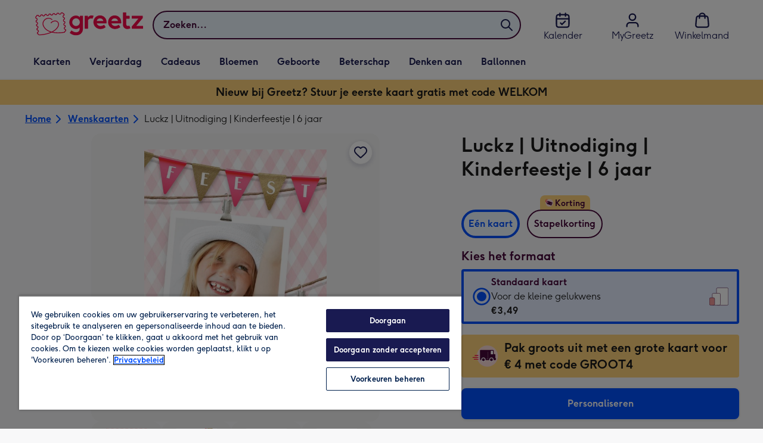

--- FILE ---
content_type: text/html; charset=utf-8
request_url: https://www.greetz.nl/nl/wenskaarten/p/luckz--uitnodiging--kinderfeestje--6-jaar/grtz3000010799/
body_size: 82832
content:
<!DOCTYPE html><html lang="nl-NL" prefix="og: http://ogp.me/ns#"><head><meta charSet="utf-8" data-next-head=""/><meta name="viewport" content="width=device-width" data-next-head=""/><script src="https://cdn.speedcurve.com/js/lux.js?id=407819630" async="" defer="" crossorigin="anonymous"></script><script src="https://accounts.google.com/gsi/client" async="" defer=""></script><link rel="icon" type="image/x-icon" href="/favicon.ico" data-next-head=""/><meta property="og:site_name" content="Greetz" data-next-head=""/><meta http-equiv="x-ua-compatible" content="IE=edge" data-next-head=""/><meta name="msvalidate.01" content="E5AAE4A70F4968BE0B08670A0AFB22A4" data-next-head=""/><meta name="msapplication-TileColor" content="#dae7f1" data-next-head=""/><meta name="msapplication-TileImage" content="https://static.web-explore.prod.greetz-nl.net/19fe6961a48f1c254a127b7e5e81f6e8c3a370eb/_next/static/images/logo-square-win8-275a043cc1f684123da98a0554ffd1b7.png" data-next-head=""/><meta name="version" content="19fe6961a48f1c254a127b7e5e81f6e8c3a370eb" data-next-head=""/><meta http-equiv="Content-Security-Policy" content="default-src &#x27;none&#x27;;font-src &#x27;self&#x27; data: *.gstatic.com *.hotjar.com *.hotjar.io *.intercomcdn.com dkdrawii0zqtg.cloudfront.net *.greetz-nl.net *.greetz.nl grtz-customer-creations-storage-eu-central-1-prod-assets.s3.eu-central-1.amazonaws.com grtz-customer-creations-storage-eu-west-1-prod-assets.s3.eu-west-1.amazonaws.com;connect-src &#x27;self&#x27; blob: sc-static.net *.adalyser.com *.adnxs.com *.adyen.com ak.sail-horizon.com api.sail-track.com api.sail-personalize.com *.bing.net *.bing.com *.clarity.ms const.uno *.cookielaw.org *.criteo.com *.criteo.net data: *.doubleclick.net *.facebook.com *.google-analytics.com *.google.co.uk google.com *.google.com *.google.com.au *.googleadservices.com *.googleapis.com *.googletagmanager.com *.googlesyndication.com *.mplat-ppcprotect.com *.hotjar.com:* *.hotjar.com *.hotjar.io *.hs-analytics.net *.hsappstatic.net *.hs-banner.com *.hscollectedforms.net *.hs-scripts.com *.hsadspixel.net *.hubspot.com *.intercom.io *.intercom-messenger.com *.onetrust.com *.pangle-ads.com *.paypal.com *.pinterest.com *.podscribe.com px.ads.linkedin.com *.reddit.com *.redditstatic.com *.rokt-api.com *.rokt.com *.rakuten *.sailthru.cloud *.sciencebehindecommerce.com *.snapchat.com *.snitcher.com *.sovendus.com *.sovendus-benefits.com *.speedcurve.com *.taboola.com *.teads.tv *.tiktok.com *.tiktokw.us *.trackjs.com *.trustpilot.com *.wepowerconnections.com wss://*.hotjar.com wss://*.intercom-messenger.com wss://*.intercom.io grtz-design-api-eu-central-1-prod-image-upload.s3.eu-central-1.amazonaws.com grtz-design-sticker-ai-generator-eu-central-1-prod-store.s3.eu-central-1.amazonaws.com grtz-design-api-eu-west-1-prod-image-upload.s3.eu-west-1.amazonaws.com grtz-design-sticker-ai-generator-eu-west-1-prod-store.s3.eu-west-1.amazonaws.com grtz-media-assets-eu-central-1-prod-uploaded.s3.eu-central-1.amazonaws.com grtz-media-assets-eu-west-1-prod-uploaded.s3.eu-west-1.amazonaws.com grtz-media-assets-eu-central-1-prod-converted.s3.eu-central-1.amazonaws.com grtz-media-assets-eu-west-1-prod-converted.s3.eu-west-1.amazonaws.com grtz-customer-creations-storage-eu-central-1-prod-assets.s3.eu-central-1.amazonaws.com grtz-customer-creations-storage-eu-west-1-prod-assets.s3.eu-west-1.amazonaws.com *.greetz-nl.net *.greetz.nl;frame-src &#x27;self&#x27; *.adyen.com *.adsrvr.org *.awin1.com *.criteo.com *.criteo.net *.doubleclick.net *.facebook.com *.googleadservices.com *.googlesyndication.com *.googletagmanager.com *.hotjar.com *.hotjar.io *.hubspot.com *.hubspot.net *.hs-sites.com *.hsforms.net *.hsforms.com *.intercom.io *.mplat-ppcprotect.com *.paypal.com *.paypalobjects.com *.pinterest.com *.pinterest.co.uk *.rakuten.com *.roeye.com *.sovendus-benefits.com *.snapchat.com *.stripe.com *.trustpilot.com *.wepowerconnections.com *.youtube.com *.zenaps.com;style-src &#x27;unsafe-inline&#x27; &#x27;self&#x27; *.adyen.com *.google.co.uk *.google.com *.googleapis.com *.googletagmanager.com *.paypal.com *.greetz-nl.net *.greetz.nl;img-src * data: blob:;script-src &#x27;self&#x27; &#x27;unsafe-inline&#x27; &#x27;unsafe-eval&#x27; d3dh5c7rwzliwm.cloudfront.net d32106rlhdcogo.cloudfront.net dgf0rw7orw6vf.cloudfront.net d34r8q7sht0t9k.cloudfront.net *.adalyser.com *.adnxs.com *.adyen.com *.adsrvr.org *.awin1.com ak.sail-horizon.com *.bing.net *.bing.com *.clarity.ms const.uno *.cookielaw.org *.criteo.com *.criteo.net *.doubleclick.net *.dwin1.com *.facebook.net *.google-analytics.com *.google.co.uk *.google.com *.google.com.au *.googleadservices.com *.googlesyndication.com *.googletagmanager.com *.googletagservices.com *.hs-analytics.net *.hsappstatic.net *.hs-banner.com *.hscollectedforms.net *.hs-scripts.com *.hsadspixel.net *.hubspot.com *.hotjar.com *.hotjar.io *.intercom.io *.intercomcdn.com *.mplat-ppcprotect.com *.onetrust.com *.pangle-ads.com *.paypal.com *.paypalobjects.com *.pinimg.com *.pinterest.com *.podscribe.com px.ads.linkedin.com *.quantserve.com *.quantcount.com *.rakuten.com *.reddit.com *.redditstatic.com *.rokt-api.com *.rokt.com *.roeyecdn.com sc-static.net *.sciencebehindecommerce.com *.snapchat.com snap.licdn.com *.sovendus.com *.snitcher.com *.speedcurve.com *.stape.io stapecdn.com *.stripe.com *.taboola.com *.teads.tv *.tiktok.com *.trustpilot.com unpkg.com *.usemessages.com *.wepowerconnections.com *.youtube.com *.zenaps.com *.greetz-nl.net *.greetz.nl;worker-src &#x27;self&#x27; *.googletagmanager.com ;child-src &#x27;self&#x27; *.googletagmanager.com ;media-src blob: grtz-media-assets-eu-central-1-prod-uploaded.s3.eu-central-1.amazonaws.com grtz-media-assets-eu-west-1-prod-uploaded.s3.eu-west-1.amazonaws.com grtz-media-assets-eu-central-1-prod-converted.s3.eu-central-1.amazonaws.com grtz-media-assets-eu-west-1-prod-converted.s3.eu-west-1.amazonaws.com *.greetz-nl.net videos.ctfassets.net" data-next-head=""/><title data-next-head="">Luckz | Uitnodiging | Kinderfeestje | 6 jaar | Greetz</title><meta name="title" content="Luckz | Uitnodiging | Kinderfeestje | 6 jaar" data-next-head=""/><meta name="description" content="Wauw wat een leuke uitnodiging van Luckz! De uitnodiging heeft een roze met wit patroon. Pas de tekst aan en voeg een foto van jezelf toe.

Wat zijn ze hip h&amp;" data-next-head=""/><meta property="og:url" content="https://www.greetz.nl/nl/wenskaarten/p/luckz--uitnodiging--kinderfeestje--6-jaar/grtz3000010799/" data-next-head=""/><meta property="og:image" content="https://images.cdn.europe-west1.gcp.commercetools.com/1e4fb8f4-d3e6-4846-a0fe-2c5ce442e4e7/img-j6mEZQVS-large.jpg" data-next-head=""/><link rel="canonical" href="https://www.greetz.nl/nl/wenskaarten/p/luckz--uitnodiging--kinderfeestje--6-jaar/grtz3000010799/" data-next-head=""/><script data-testid="gtm-script" data-next-head="">window.dataLayer = window.dataLayer || []; (function(w,d,s,l,i){w[l]=w[l]||[];w[l].push({'gtm.start':new Date().getTime(),event:'gtm.js'});var f=d.getElementsByTagName(s)[0],
    j=d.createElement(s);j.async=true;j.src=
    "/moonlog/7z9ujhogwghf.js?"+i;f.parentNode.insertBefore(j,f);
    })(window,document,'script','dataLayer','1i=DwxaMDMiRT5eWyU0MyxOHFtaSUZBCwZXER8QWQAdDQ8SEkkZC0kbBRZVSBoIAAYGCQ8%3D');
    </script><style data-next-head="">
          @media (max-width: 640px) {
            body {
              padding-bottom: 81px;
            }
          }
        </style><script type="application/ld+json" data-next-head="">{"@context":"https://schema.org/","@type":"Product","sku":"grtz3000010799","name":"Luckz | Uitnodiging | Kinderfeestje | 6 jaar","description":"Wauw wat een leuke uitnodiging van Luckz! De uitnodiging heeft een roze met wit patroon. Pas de tekst aan en voeg een foto van jezelf toe.\r\n\r\nWat zijn ze hip h&egrave;, de kaartjes van Luckz! Ze zijn ontworpen door Erwin van Hesteren. Hij ontwerpt originele en unieke kaartjes voor ieder moment. De kaarten worden gekenmerkt door een frisse stijl: trendy, stijlvol en een beetje stoer. Vrolijke elementen als slingers, fotolijstjes en confetti worden gecombineerd met patronen en andere structuren, zoals hout. De kaartjes zijn gemakkelijk aan te passen, zodat jij je eigen perfecte kaartje kunt cre&euml;ren. Toch op zoek naar een andere kinderfeestje uitnodiging? Bekijk onze uitgebreide <a href=\"https://www.greetz.nl/nl/wenskaarten/uitnodigingen/kinderfeestje\">collectie kinderfeestje uitnodigingen.</a>","image":["https://images.cdn.europe-west1.gcp.commercetools.com/1e4fb8f4-d3e6-4846-a0fe-2c5ce442e4e7/img-j6mEZQVS-large.jpg","https://images.cdn.europe-west1.gcp.commercetools.com/1e4fb8f4-d3e6-4846-a0fe-2c5ce442e4e7/img-FLmOUy21-large.jpg","https://images.cdn.europe-west1.gcp.commercetools.com/1e4fb8f4-d3e6-4846-a0fe-2c5ce442e4e7/img-w38km_gA-large.jpg","https://images.cdn.europe-west1.gcp.commercetools.com/1e4fb8f4-d3e6-4846-a0fe-2c5ce442e4e7/img-ytOpf4Aq-large.jpg"],"offers":[{"@type":"Offer","sku":"GRTZ3000010799-STANDARDCARD","priceCurrency":"EUR","price":3.49,"availability":"https://schema.org/InStock"}]}</script><style>
      #nprogress,
      #nprogress .bar {
        position: fixed;
        z-index: 1031;
        top: 0;
        left: 0;
        width: 100%;
        height: 2px;
      }

      #nprogress {
        pointer-events: none;
        background: #f4f4f4
      }

      #nprogress .bar {
        box-shadow: 0 0 8px #f5084a;
        background: #f5084a;
      }
  </style><script>LUX=(function(){var a=("undefined"!==typeof(LUX)&&"undefined"!==typeof(LUX.gaMarks)?LUX.gaMarks:[]);var d=("undefined"!==typeof(LUX)&&"undefined"!==typeof(LUX.gaMeasures)?LUX.gaMeasures:[]);var j="LUX_start";var k=window.performance;var l=("undefined"!==typeof(LUX)&&LUX.ns?LUX.ns:(Date.now?Date.now():+(new Date())));if(k&&k.timing&&k.timing.navigationStart){l=k.timing.navigationStart}function f(){if(k&&k.now){return k.now()}var o=Date.now?Date.now():+(new Date());return o-l}function b(n){if(k){if(k.mark){return k.mark(n)}else{if(k.webkitMark){return k.webkitMark(n)}}}a.push({name:n,entryType:"mark",startTime:f(),duration:0});return}function m(p,t,n){if("undefined"===typeof(t)&&h(j)){t=j}if(k){if(k.measure){if(t){if(n){return k.measure(p,t,n)}else{return k.measure(p,t)}}else{return k.measure(p)}}else{if(k.webkitMeasure){return k.webkitMeasure(p,t,n)}}}var r=0,o=f();if(t){var s=h(t);if(s){r=s.startTime}else{if(k&&k.timing&&k.timing[t]){r=k.timing[t]-k.timing.navigationStart}else{return}}}if(n){var q=h(n);if(q){o=q.startTime}else{if(k&&k.timing&&k.timing[n]){o=k.timing[n]-k.timing.navigationStart}else{return}}}d.push({name:p,entryType:"measure",startTime:r,duration:(o-r)});return}function h(n){return c(n,g())}function c(p,o){for(i=o.length-1;i>=0;i--){var n=o[i];if(p===n.name){return n}}return undefined}function g(){if(k){if(k.getEntriesByType){return k.getEntriesByType("mark")}else{if(k.webkitGetEntriesByType){return k.webkitGetEntriesByType("mark")}}}return a}return{mark:b,measure:m,gaMarks:a,gaMeasures:d}})();LUX.ns=(Date.now?Date.now():+(new Date()));LUX.ac=[];LUX.cmd=function(a){LUX.ac.push(a)};LUX.init=function(){LUX.cmd(["init"])};LUX.send=function(){LUX.cmd(["send"])};LUX.addData=function(a,b){LUX.cmd(["addData",a,b])};LUX_ae=[];window.addEventListener("error",function(a){LUX_ae.push(a)});LUX_al=[];if("function"===typeof(PerformanceObserver)&&"function"===typeof(PerformanceLongTaskTiming)){var LongTaskObserver=new PerformanceObserver(function(c){var b=c.getEntries();for(var a=0;a<b.length;a++){var d=b[a];LUX_al.push(d)}});try{LongTaskObserver.observe({type:["longtask"]})}catch(e){}};</script><script>if(!window._AutofillCallbackHandler){window._AutofillCallbackHandler=function(){}}</script><noscript data-n-css=""></noscript><script defer="" crossorigin="anonymous" noModule="" src="https://static.web-explore.prod.greetz-nl.net/19fe6961a48f1c254a127b7e5e81f6e8c3a370eb/_next/static/chunks/polyfills-42372ed130431b0a.js"></script><script src="https://static.web-explore.prod.greetz-nl.net/19fe6961a48f1c254a127b7e5e81f6e8c3a370eb/_next/static/chunks/webpack-c973949f4a45100f.js" defer="" crossorigin="anonymous"></script><script src="https://static.web-explore.prod.greetz-nl.net/19fe6961a48f1c254a127b7e5e81f6e8c3a370eb/_next/static/chunks/framework-e0ced118ac36904b.js" defer="" crossorigin="anonymous"></script><script src="https://static.web-explore.prod.greetz-nl.net/19fe6961a48f1c254a127b7e5e81f6e8c3a370eb/_next/static/chunks/main-7a3ede511787de2f.js" defer="" crossorigin="anonymous"></script><script src="https://static.web-explore.prod.greetz-nl.net/19fe6961a48f1c254a127b7e5e81f6e8c3a370eb/_next/static/chunks/pages/_app-895d4b39453d6881.js" defer="" crossorigin="anonymous"></script><script src="https://static.web-explore.prod.greetz-nl.net/19fe6961a48f1c254a127b7e5e81f6e8c3a370eb/_next/static/chunks/405-68c3f3f2af6da25a.js" defer="" crossorigin="anonymous"></script><script src="https://static.web-explore.prod.greetz-nl.net/19fe6961a48f1c254a127b7e5e81f6e8c3a370eb/_next/static/chunks/35-c59ce599b7505874.js" defer="" crossorigin="anonymous"></script><script src="https://static.web-explore.prod.greetz-nl.net/19fe6961a48f1c254a127b7e5e81f6e8c3a370eb/_next/static/chunks/649-d29ac4331c898344.js" defer="" crossorigin="anonymous"></script><script src="https://static.web-explore.prod.greetz-nl.net/19fe6961a48f1c254a127b7e5e81f6e8c3a370eb/_next/static/chunks/424-9bffa8a41ceb9eb8.js" defer="" crossorigin="anonymous"></script><script src="https://static.web-explore.prod.greetz-nl.net/19fe6961a48f1c254a127b7e5e81f6e8c3a370eb/_next/static/chunks/492-2876fb3a490bcf66.js" defer="" crossorigin="anonymous"></script><script src="https://static.web-explore.prod.greetz-nl.net/19fe6961a48f1c254a127b7e5e81f6e8c3a370eb/_next/static/chunks/pages/product-details-ec696396c0e6ddce.js" defer="" crossorigin="anonymous"></script><script src="https://static.web-explore.prod.greetz-nl.net/19fe6961a48f1c254a127b7e5e81f6e8c3a370eb/_next/static/19fe6961a48f1c254a127b7e5e81f6e8c3a370eb/_buildManifest.js" defer="" crossorigin="anonymous"></script><script src="https://static.web-explore.prod.greetz-nl.net/19fe6961a48f1c254a127b7e5e81f6e8c3a370eb/_next/static/19fe6961a48f1c254a127b7e5e81f6e8c3a370eb/_ssgManifest.js" defer="" crossorigin="anonymous"></script><style data-styled="" data-styled-version="6.1.19">.lbAANc{background-color:#ffffff;padding:4px;}/*!sc*/
.kTDbCF{position:relative;}/*!sc*/
@media (min-width: 0em){.kTDbCF{padding-top:4px;padding-bottom:4px;}}/*!sc*/
@media (min-width: 75em){.kTDbCF{padding-top:16px;padding-bottom:8px;}}/*!sc*/
.WNxBt{width:100%;}/*!sc*/
@media (min-width: 0em){.WNxBt{margin-top:8px;margin-bottom:8px;}}/*!sc*/
@media (min-width: 75em){.WNxBt{margin-top:2px;margin-bottom:2px;}}/*!sc*/
.dvTPbw{flex-direction:column;align-items:center;}/*!sc*/
@media (min-width: 0em){.gJVEbw{margin-right:0;}}/*!sc*/
@media (min-width: 40em){.gJVEbw{margin-right:8px;}}/*!sc*/
.kPIBfB{display:none;}/*!sc*/
.heJcZo{margin-bottom:32px;}/*!sc*/
.iXTPSa{position:relative;margin-bottom:16px;}/*!sc*/
.enmQaY{flex-direction:column;gap:16px;max-width:30.25rem;margin-bottom:16px;margin:0 auto;}/*!sc*/
.hxFrRM{position:relative;}/*!sc*/
@media (min-width: 0em){.jAbTqb{width:5rem;}}/*!sc*/
@media (min-width: 40em){.jAbTqb{width:6rem;}}/*!sc*/
@media (min-width: 56.25em){.jAbTqb{width:7.35rem;}}/*!sc*/
.fRjnuJ{margin-top:48px;}/*!sc*/
.enqPUT{margin-right:12px;margin-bottom:16px;}/*!sc*/
.fIXRms{color:#47093a;padding-top:3px;font-family:Moonpig,Arial,Sans-Serif;font-weight:700;line-height:1.375rem;font-size:0.875rem;letter-spacing:0;paragraph-spacing:0;text-decoration:none;}/*!sc*/
.jsdMvO{margin-bottom:16px;}/*!sc*/
.eMLthD{flex-grow:1;}/*!sc*/
.hna-DwX{width:100%;margin-bottom:32px;}/*!sc*/
.dAEPaQ{height:100%;padding-bottom:32px;}/*!sc*/
@media (min-width: 0em){.dAEPaQ{min-width:13rem;margin-left:12px;margin-right:0;padding-top:16px;}}/*!sc*/
@media (min-width: 40em){.dAEPaQ{min-width:16rem;padding-top:12px;}}/*!sc*/
.boVcaS{display:flex;justify-content:center;position:relative;z-index:0;height:100%;}/*!sc*/
.eQrWdP{display:flex;flex-wrap:wrap;justify-content:center;order:1;margin-top:8px;margin-left:auto;margin-right:auto;}/*!sc*/
.kCXwRN{padding-top:8px;padding-left:8px;padding-right:8px;}/*!sc*/
.dEmFFL{height:100%;padding-bottom:32px;}/*!sc*/
@media (min-width: 0em){.dEmFFL{min-width:13rem;margin-left:0;margin-right:0;padding-top:16px;}}/*!sc*/
@media (min-width: 40em){.dEmFFL{min-width:16rem;padding-top:12px;}}/*!sc*/
.beeyrg{height:100%;padding-bottom:32px;}/*!sc*/
@media (min-width: 0em){.beeyrg{min-width:13rem;margin-left:0;margin-right:12px;padding-top:16px;}}/*!sc*/
@media (min-width: 40em){.beeyrg{min-width:16rem;padding-top:12px;}}/*!sc*/
.eFqLsP{padding-left:16px;padding-right:16px;margin-top:0;margin-bottom:0;}/*!sc*/
@media (min-width: 0em){.cSNML{padding:16px;padding-top:16px;}}/*!sc*/
@media (min-width: 40em){.cSNML{padding:24px;padding-top:32px;}}/*!sc*/
@media (min-width: 0em){.bHQKuD{margin-bottom:24px;}}/*!sc*/
@media (min-width: 40em){.bHQKuD{margin-bottom:32px;}}/*!sc*/
.jrxYKT{background-color:#f8f8f9;}/*!sc*/
.fMmQEu{position:relative;height:100%;}/*!sc*/
@media (min-width: 0em){.fMmQEu{padding-top:8px;padding-bottom:8px;}}/*!sc*/
@media (min-width: 40em){.fMmQEu{padding-top:12px;padding-bottom:12px;}}/*!sc*/
.feeNdi{background-color:#f4f4f4;padding-top:32px;padding-bottom:32px;}/*!sc*/
.hMmPLC{gap:12px;}/*!sc*/
@media (min-width: 0em){.hMmPLC{width:100%;}}/*!sc*/
@media (min-width: 25em){.hMmPLC{width:50%;}}/*!sc*/
@media (min-width: 40em){.hMmPLC{width:25%;}}/*!sc*/
.cScwOb{background-color:#ffffff;}/*!sc*/
@media (min-width: 0em){.cScwOb{padding-top:20px;padding-bottom:8px;}}/*!sc*/
@media (min-width: 40em){.cScwOb{padding-top:32px;padding-bottom:48px;}}/*!sc*/
@media (min-width: 0em){.kDPpBC{width:100%;}}/*!sc*/
@media (min-width: 40em){.kDPpBC{width:50%;}}/*!sc*/
@media (min-width: 56.25em){.kDPpBC{width:33.33333333333333%;}}/*!sc*/
.bmgqVk{flex-direction:column;}/*!sc*/
.hufiyE{align-items:center;color:#f5084a;min-height:48px;}/*!sc*/
.kjqblh{max-width:860px;margin-top:20px;}/*!sc*/
@media (min-width: 0em){.kjqblh{width:100%;}}/*!sc*/
@media (min-width: 40em){.kjqblh{width:50%;}}/*!sc*/
@media (min-width: 56.25em){.kjqblh{width:33.33333333333333%;}}/*!sc*/
.kugHLQ{flex-wrap:wrap;justify-content:center;align-items:center;width:100%;padding-top:32px;padding-bottom:32px;}/*!sc*/
data-styled.g1[id="sc-bRKDuR"]{content:"lbAANc,kTDbCF,bCZExY,WNxBt,dvTPbw,gJVEbw,kPIBfB,heJcZo,iXTPSa,enmQaY,hxFrRM,jAbTqb,fRjnuJ,enqPUT,fIXRms,jsdMvO,eMLthD,hna-DwX,dAEPaQ,boVcaS,eQrWdP,kCXwRN,dEmFFL,beeyrg,eFqLsP,cSNML,bHQKuD,jrxYKT,fMmQEu,feeNdi,hMmPLC,cScwOb,kDPpBC,bmgqVk,hufiyE,kjqblh,kugHLQ,"}/*!sc*/
.dHAvLN{display:flex;}/*!sc*/
data-styled.g10[id="sc-kNOymR"]{content:"dHAvLN,"}/*!sc*/
.xwTZI{display:flex;gap:8px;}/*!sc*/
data-styled.g18[id="sc-kCuUfV"]{content:"xwTZI,"}/*!sc*/
.iUabFp{position:relative;align-self:center;width:1.5rem;height:1.5rem;}/*!sc*/
data-styled.g19[id="sc-dNdcvo"]{content:"iUabFp,"}/*!sc*/
.cvtxYy{position:relative;display:inline-flex;flex-direction:row;align-items:center;justify-content:center;min-height:48px;text-align:center;transition:background-color 150ms linear;cursor:pointer;border-radius:8px;box-shadow:0px 1px 4px 0px #00204d26;padding:12px;font-family:Moonpig,Arial,Sans-Serif;font-weight:700;line-height:1.5rem;font-size:1rem;letter-spacing:0;paragraph-spacing:0;text-decoration:none;transition:box-shadow 150ms linear;text-decoration-skip-ink:none;background-color:transparent;border:2px solid;border-color:transparent;color:#0050ff;box-shadow:0px 0px 0px 0px #000000;padding-left:0;padding-right:0;font-family:Moonpig,Arial,Sans-Serif;font-weight:700;line-height:1.5rem;font-size:1rem;letter-spacing:0;paragraph-spacing:0;text-decoration:underline;text-case:0;}/*!sc*/
.cvtxYy:disabled{cursor:not-allowed;border-color:#a3a3a3;color:#a3a3a3;background-color:#e8e8e8;}/*!sc*/
.cvtxYy:not(:disabled):hover{box-shadow:0px 3px 8px 0px #00034d26;}/*!sc*/
.cvtxYy:not(:disabled):active{box-shadow:0px 1px 4px 0px #00204d26;}/*!sc*/
@media (prefers-reduced-motion){.cvtxYy{transition:none;}}/*!sc*/
.cvtxYy:disabled{box-shadow:0px 0px 0px 0px #000000;}/*!sc*/
.cvtxYy:not(:disabled):focus{outline:transparent;box-shadow:0px 0px 0px 2px #FFFFFF,0px 0px 0px 5px #0054C8;}/*!sc*/
.cvtxYy:not(:disabled):focus:not(:focus-visible){box-shadow:0px 0px 0px 0px #000000;}/*!sc*/
.cvtxYy.loading{cursor:progress;color:#767676;}/*!sc*/
.cvtxYy:disabled{border:solid 2px transparent;background-color:transparent;}/*!sc*/
.cvtxYy:not(:disabled, .loading):hover,.cvtxYy:not(:disabled, .loading):focus{text-decoration-thickness:2px;}/*!sc*/
.cvtxYy:not(:disabled, .loading):hover{color:#0040cc;box-shadow:0px 0px 0px 0px #000000;}/*!sc*/
.cvtxYy:not(:disabled, .loading):focus{color:#296cff;}/*!sc*/
.cvtxYy:not(:disabled, .loading):active{box-shadow:0px 0px 0px 0px #000000;}/*!sc*/
data-styled.g20[id="sc-fbQrwq"]{content:"cvtxYy,"}/*!sc*/
.jUtPAQ{position:relative;display:inline-flex;flex-direction:row;align-items:center;justify-content:center;min-height:48px;text-align:center;transition:background-color 150ms linear;cursor:pointer;border-radius:8px;box-shadow:0px 1px 4px 0px #00204d26;padding:12px;font-family:Moonpig,Arial,Sans-Serif;font-weight:700;line-height:1.5rem;font-size:1rem;letter-spacing:0;paragraph-spacing:0;text-decoration:none;transition:box-shadow 150ms linear;text-decoration-skip-ink:none;background-color:transparent;border:2px solid;border-color:transparent;color:#0050ff;box-shadow:0px 0px 0px 0px #000000;padding-left:0;padding-right:0;font-family:Moonpig,Arial,Sans-Serif;font-weight:700;line-height:1.5rem;font-size:1rem;letter-spacing:0;paragraph-spacing:0;text-decoration:underline;text-case:0;}/*!sc*/
.jUtPAQ:disabled{cursor:not-allowed;border-color:#a3a3a3;color:#a3a3a3;background-color:#e8e8e8;}/*!sc*/
.jUtPAQ:not(:disabled):hover{box-shadow:0px 3px 8px 0px #00034d26;}/*!sc*/
.jUtPAQ:not(:disabled):active{box-shadow:0px 1px 4px 0px #00204d26;}/*!sc*/
@media (prefers-reduced-motion){.jUtPAQ{transition:none;}}/*!sc*/
.jUtPAQ:disabled{box-shadow:0px 0px 0px 0px #000000;}/*!sc*/
.jUtPAQ:not(:disabled):focus{outline:transparent;box-shadow:0px 0px 0px 2px #FFFFFF,0px 0px 0px 5px #0054C8;}/*!sc*/
.jUtPAQ:not(:disabled):focus:not(:focus-visible){box-shadow:0px 0px 0px 0px #000000;}/*!sc*/
.jUtPAQ.loading{cursor:progress;color:#767676;}/*!sc*/
.jUtPAQ:disabled{border:solid 2px transparent;background-color:transparent;}/*!sc*/
.jUtPAQ:not(:disabled, .loading):hover,.jUtPAQ:not(:disabled, .loading):focus{text-decoration-thickness:2px;}/*!sc*/
.jUtPAQ:not(:disabled, .loading):hover{color:#0040cc;box-shadow:0px 0px 0px 0px #000000;}/*!sc*/
.jUtPAQ:not(:disabled, .loading):focus{color:#296cff;}/*!sc*/
.jUtPAQ:not(:disabled, .loading):active{box-shadow:0px 0px 0px 0px #000000;}/*!sc*/
data-styled.g21[id="sc-gGKoUb"]{content:"jUtPAQ,"}/*!sc*/
.gtXIQG{position:relative;padding:24px;}/*!sc*/
.gtXIQG::before{display:block;height:0;content:'';padding-bottom:100%;}/*!sc*/
.gtXIQG img{display:block;}/*!sc*/
.gtXIQG >:first-child:not(picture),.gtXIQG >picture img{position:absolute;top:0;left:0;width:100%;height:100%;}/*!sc*/
.gtXIQG >figure :first-child:not(picture),.gtXIQG >figure picture img{position:absolute;top:0;left:0;width:100%;height:100%;}/*!sc*/
.bkZLpA{position:relative;padding:8px;}/*!sc*/
.bkZLpA::before{display:block;height:0;content:'';padding-bottom:100%;}/*!sc*/
.bkZLpA img{display:block;}/*!sc*/
.bkZLpA >:first-child:not(picture),.bkZLpA >picture img{position:absolute;top:0;left:0;width:100%;height:100%;}/*!sc*/
.bkZLpA >figure :first-child:not(picture),.bkZLpA >figure picture img{position:absolute;top:0;left:0;width:100%;height:100%;}/*!sc*/
.iklMoE{position:relative;}/*!sc*/
.iklMoE::before{display:block;height:0;content:'';padding-bottom:100%;}/*!sc*/
.iklMoE img{display:block;}/*!sc*/
.iklMoE >:first-child:not(picture),.iklMoE >picture img{position:absolute;top:0;left:0;width:100%;height:100%;}/*!sc*/
.iklMoE >figure :first-child:not(picture),.iklMoE >figure picture img{position:absolute;top:0;left:0;width:100%;height:100%;}/*!sc*/
data-styled.g24[id="sc-eqNDNG"]{content:"gtXIQG,bkZLpA,iklMoE,"}/*!sc*/
.etbQrD{font-family:Moonpig,Arial,Sans-Serif;font-weight:300;line-height:1.5rem;font-size:1rem;letter-spacing:0;paragraph-spacing:0;text-decoration:none;}/*!sc*/
@media (min-width: 0em){.fpIUMt{font-family:Moonpig,Arial,Sans-Serif;font-weight:700;line-height:2.25rem;font-size:1.75rem;letter-spacing:0;paragraph-spacing:0;text-decoration:none;}}/*!sc*/
@media (min-width: 40em){.fpIUMt{font-family:Moonpig,Arial,Sans-Serif;font-weight:700;line-height:2.5rem;font-size:2rem;letter-spacing:0;paragraph-spacing:0;text-decoration:none;}}/*!sc*/
.incARx{color:#47093a;padding:0;margin:0;margin-bottom:8px;}/*!sc*/
@media (min-width: 0em){.incARx{font-family:Moonpig,Arial,Sans-Serif;font-weight:700;line-height:1.75rem;font-size:1.25rem;letter-spacing:0;paragraph-spacing:0;text-decoration:none;}}/*!sc*/
@media (min-width: 40em){.incARx{font-family:Moonpig,Arial,Sans-Serif;font-weight:700;line-height:1.75rem;font-size:1.25rem;letter-spacing:0;paragraph-spacing:0;text-decoration:none;}}/*!sc*/
.gDwovC{display:block;color:#47093a;font-family:Moonpig,Arial,Sans-Serif;font-weight:700;line-height:1.5rem;font-size:1rem;letter-spacing:0;paragraph-spacing:0;text-decoration:none;}/*!sc*/
.ccakpG{display:block;color:#1a1a1a;font-family:Moonpig,Arial,Sans-Serif;font-weight:300;line-height:1.5rem;font-size:1rem;letter-spacing:0;paragraph-spacing:0;text-decoration:none;}/*!sc*/
.iiNcvK{display:block;color:#1a1a1a;font-family:Moonpig,Arial,Sans-Serif;font-weight:700;line-height:1.5rem;font-size:1rem;letter-spacing:0;paragraph-spacing:0;text-decoration:none;}/*!sc*/
.iygglT{font-family:Moonpig,Arial,Sans-Serif;font-weight:700;letter-spacing:0;}/*!sc*/
@media (min-width: 0em){.iygglT{line-height:1.5rem;font-size:1rem;}}/*!sc*/
@media (min-width: 40em){.iygglT{line-height:1.75rem;font-size:1.25rem;}}/*!sc*/
.erBEeN{color:#47093a;padding-left:16px;padding-right:16px;}/*!sc*/
@media (min-width: 0em){.erBEeN{font-family:Moonpig,Arial,Sans-Serif;font-weight:700;line-height:1.75rem;font-size:1.25rem;letter-spacing:0;paragraph-spacing:0;text-decoration:none;}}/*!sc*/
@media (min-width: 40em){.erBEeN{font-family:Moonpig,Arial,Sans-Serif;font-weight:700;line-height:2rem;font-size:1.5rem;letter-spacing:0;paragraph-spacing:0;text-decoration:none;}}/*!sc*/
.dhZRiy{margin-left:8px;font-family:Moonpig,Arial,Sans-Serif;font-weight:300;line-height:1.5rem;font-size:1rem;letter-spacing:0;paragraph-spacing:0;text-decoration:none;}/*!sc*/
.frNojt{color:#47093a;margin-bottom:8px;}/*!sc*/
@media (min-width: 0em){.frNojt{margin-left:0;font-family:Moonpig,Arial,Sans-Serif;font-weight:700;line-height:1.625rem;font-size:1.125rem;letter-spacing:0;paragraph-spacing:0;text-decoration:none;}}/*!sc*/
@media (min-width: 40em){.frNojt{margin-left:32px;font-family:Moonpig,Arial,Sans-Serif;font-weight:700;line-height:1.75rem;font-size:1.25rem;letter-spacing:0;paragraph-spacing:0;text-decoration:none;}}/*!sc*/
.jDZHGv{color:#47093a;margin-bottom:12px;}/*!sc*/
@media (min-width: 0em){.jDZHGv{font-family:Moonpig,Arial,Sans-Serif;font-weight:700;line-height:1.625rem;font-size:1.125rem;letter-spacing:0;paragraph-spacing:0;text-decoration:none;}}/*!sc*/
@media (min-width: 40em){.jDZHGv{font-family:Moonpig,Arial,Sans-Serif;font-weight:700;line-height:1.75rem;font-size:1.25rem;letter-spacing:0;paragraph-spacing:0;text-decoration:none;}}/*!sc*/
.ekaolZ{color:#47093a;text-align:left;}/*!sc*/
@media (min-width: 0em){.ekaolZ{margin-bottom:8px;font-family:Moonpig,Arial,Sans-Serif;font-weight:700;line-height:1.625rem;font-size:1.125rem;letter-spacing:0;paragraph-spacing:0;text-decoration:none;}}/*!sc*/
@media (min-width: 40em){.ekaolZ{margin-bottom:12px;font-family:Moonpig,Arial,Sans-Serif;font-weight:700;line-height:1.75rem;font-size:1.25rem;letter-spacing:0;paragraph-spacing:0;text-decoration:none;}}/*!sc*/
.kpBDKn{margin-bottom:0;font-family:Moonpig,Arial,Sans-Serif;font-weight:300;line-height:1.375rem;font-size:0.875rem;letter-spacing:0;paragraph-spacing:0;text-decoration:none;}/*!sc*/
.jWyVgX{margin-left:8px;font-family:Moonpig,Arial,Sans-Serif;font-weight:300;line-height:1.375rem;font-size:0.875rem;letter-spacing:0;paragraph-spacing:0;text-decoration:none;}/*!sc*/
data-styled.g25[id="sc-fVHBlr"]{content:"etbQrD,fpIUMt,incARx,gDwovC,ccakpG,iiNcvK,iygglT,erBEeN,dhZRiy,frNojt,jDZHGv,ekaolZ,kpBDKn,jWyVgX,"}/*!sc*/
.bYEXwq{max-width:1200px;box-sizing:content-box;margin-left:auto;margin-right:auto;}/*!sc*/
@media (min-width: 75em){.bYEXwq{padding-left:24px;padding-right:24px;}}/*!sc*/
.bYEXwq >div{box-sizing:border-box;}/*!sc*/
.gUlJhj{max-width:1200px;box-sizing:content-box;margin-left:auto;margin-right:auto;}/*!sc*/
@media (min-width: 0em){.gUlJhj{padding-left:16px;padding-right:16px;}}/*!sc*/
@media (min-width: 40em){.gUlJhj{padding-left:24px;padding-right:24px;}}/*!sc*/
.gUlJhj >div{box-sizing:border-box;}/*!sc*/
.hleDQQ{padding-left:0;padding-right:0;margin-left:auto;margin-right:auto;}/*!sc*/
.cPboeD{margin-left:auto;margin-right:auto;}/*!sc*/
@media (min-width: 0em){.cPboeD{padding-left:16px;padding-right:16px;}}/*!sc*/
@media (min-width: 40em){.cPboeD{padding-left:24px;padding-right:24px;}}/*!sc*/
data-styled.g26[id="sc-gLaqbQ"]{content:"bYEXwq,gUlJhj,hleDQQ,cPboeD,"}/*!sc*/
.bbZJWy{flex-shrink:0;flex-grow:0;}/*!sc*/
data-styled.g31[id="sc-kjwdDK"]{content:"bbZJWy,"}/*!sc*/
.gSLHpx{display:flex;justify-content:center;align-items:center;width:44px;height:44px;}/*!sc*/
data-styled.g32[id="sc-eVqvcJ"]{content:"gSLHpx,"}/*!sc*/
.iIcfze{width:32px;aspect-ratio:1;display:flex;align-items:center;justify-content:center;border-radius:50%;color:#47093a;background-color:#ffffff;box-shadow:0px 8px 18px 0px #00204d26;}/*!sc*/
data-styled.g33[id="sc-bbbBoY"]{content:"iIcfze,"}/*!sc*/
.dpTtmW{left:0;position:absolute;top:0;bottom:0;margin:auto 0;z-index:1;-webkit-tap-highlight-color:transparent;}/*!sc*/
.dpTtmW:disabled{visibility:hidden;}/*!sc*/
data-styled.g34[id="sc-cdmAjP"]{content:"dpTtmW,"}/*!sc*/
.fqUkzT{right:0;position:absolute;top:0;bottom:0;margin:auto 0;z-index:1;-webkit-tap-highlight-color:transparent;}/*!sc*/
.fqUkzT:disabled{visibility:hidden;}/*!sc*/
data-styled.g35[id="sc-jytpVa"]{content:"fqUkzT,"}/*!sc*/
.jvETzo{position:relative;padding-left:16px;padding-right:16px;}/*!sc*/
data-styled.g37[id="sc-pYNGo"]{content:"jvETzo,"}/*!sc*/
.kAWcCs{margin:0;padding-left:0;padding-right:0;padding-top:0;padding-bottom:0;display:flex;overflow-x:scroll;list-style-type:none;animation-duration:1000ms;animation-fill-mode:both;-webkit-overflow-scrolling:touch;scrollbar-width:none;}/*!sc*/
@media (prefers-reduced-motion: reduce){.kAWcCs{animation:none;}}/*!sc*/
@keyframes bounce{0%,20%,50%,80%,100%{transform:translateX(0);}40%{transform:translateX(-30px);}60%{transform:translateX(-15px);}}/*!sc*/
.kAWcCs::-webkit-scrollbar{display:none;}/*!sc*/
data-styled.g38[id="sc-cCVJLD"]{content:"kAWcCs,"}/*!sc*/
.ctpUVb{gap:24px;}/*!sc*/
data-styled.g39[id="sc-jYczwO"]{content:"ctpUVb,"}/*!sc*/
.fQZvcS{position:relative;}/*!sc*/
@media (min-width: 40em){.fQZvcS{padding-left:16px;padding-right:16px;}}/*!sc*/
data-styled.g40[id="sc-dNFkOE"]{content:"fQZvcS,"}/*!sc*/
.jIPJA-D{justify-content:initial;gap:24px;}/*!sc*/
data-styled.g41[id="sc-fszimp"]{content:"jIPJA-D,"}/*!sc*/
.iPSTvS{position:absolute;top:0;bottom:0;left:-6px;right:-6px;}/*!sc*/
@media (min-width: 0em){.iPSTvS{display:none;}}/*!sc*/
@media (min-width: 40em){.iPSTvS{display:block;}}/*!sc*/
data-styled.g42[id="sc-etsjJW"]{content:"iPSTvS,"}/*!sc*/
.cSGedP{transition:background-color 150ms linear,box-shadow 150ms linear;cursor:pointer;white-space:nowrap;box-sizing:border-box;display:flex;justify-content:center;min-width:70px;flex-shrink:0;border:4px solid;border-color:#0050ff;border-radius:24px;color:#0050ff;background-color:#ebf6fd;padding:8px;font-family:Moonpig,Arial,Sans-Serif;font-weight:700;line-height:1.5rem;font-size:1rem;letter-spacing:0;paragraph-spacing:0;text-decoration:none;}/*!sc*/
.cSGedP[aria-selected='true']{border:4px solid;border-color:#0050ff;color:#0050ff;background-color:#ebf6fd;padding:8px;}/*!sc*/
.cSGedP:not(:disabled):hover{text-decoration:none;outline:none;border:4px solid;border-color:#5e5f85;color:#5e5f85;background-color:#fdf2f4;padding:8px;}/*!sc*/
.cSGedP:not(:disabled):hover[aria-selected='true']{border:4px solid;padding:8px;}/*!sc*/
.cSGedP:not(:disabled):hover .dismiss-icon{color:#fdf2f4;background-color:#5e5f85;}/*!sc*/
.cSGedP:not(:disabled):focus-visible{text-decoration:none;outline:none;border:4px solid;border-color:#5e5f85;color:#5e5f85;background-color:#fdf2f4;padding:8px;}/*!sc*/
.cSGedP:not(:disabled):focus-visible[aria-selected='true']{border:4px solid;padding:8px;}/*!sc*/
.cSGedP:not(:disabled):focus-visible .dismiss-icon{color:#fdf2f4;background-color:#5e5f85;}/*!sc*/
.gdSokN{transition:background-color 150ms linear,box-shadow 150ms linear;cursor:pointer;white-space:nowrap;box-sizing:border-box;display:flex;justify-content:center;min-width:70px;flex-shrink:0;border:2px solid;border-color:#47093a;border-radius:24px;color:#47093a;background-color:#ffffff;padding:10px;font-family:Moonpig,Arial,Sans-Serif;font-weight:700;line-height:1.5rem;font-size:1rem;letter-spacing:0;paragraph-spacing:0;text-decoration:none;}/*!sc*/
.gdSokN[aria-selected='true']{border:4px solid;border-color:#0050ff;color:#0050ff;background-color:#ebf6fd;padding:8px;}/*!sc*/
.gdSokN:not(:disabled):hover{text-decoration:none;outline:none;border:3px solid;border-color:#5e5f85;color:#5e5f85;background-color:#fdf2f4;padding:9px;}/*!sc*/
.gdSokN:not(:disabled):hover[aria-selected='true']{border:4px solid;padding:8px;}/*!sc*/
.gdSokN:not(:disabled):hover .dismiss-icon{color:#fdf2f4;background-color:#5e5f85;}/*!sc*/
.gdSokN:not(:disabled):focus-visible{text-decoration:none;outline:none;border:3px solid;border-color:#5e5f85;color:#5e5f85;background-color:#fdf2f4;padding:9px;}/*!sc*/
.gdSokN:not(:disabled):focus-visible[aria-selected='true']{border:4px solid;padding:8px;}/*!sc*/
.gdSokN:not(:disabled):focus-visible .dismiss-icon{color:#fdf2f4;background-color:#5e5f85;}/*!sc*/
data-styled.g44[id="sc-koBvLg"]{content:"cSGedP,gdSokN,"}/*!sc*/
.eavmLk{display:flex;text-align:center;}/*!sc*/
data-styled.g45[id="sc-DZJJV"]{content:"eavmLk,"}/*!sc*/
.kAayUm{width:100%;height:1px;border:none;border-radius:24px;background-color:#d1d1d1;}/*!sc*/
data-styled.g46[id="sc-kUouGy"]{content:"kAayUm,"}/*!sc*/
html{-webkit-font-smoothing:auto;-moz-osx-font-smoothing:auto;box-sizing:border-box;}/*!sc*/
*,*::before,*::after{box-sizing:inherit;}/*!sc*/
body{margin:0;color:#1a1a1a;background-color:#f8f8f9;font-family:Moonpig,Arial,Sans-Serif;font-weight:300;line-height:1.5rem;font-size:1rem;letter-spacing:0;paragraph-spacing:0;text-decoration:none;}/*!sc*/
strong{font-weight:700;}/*!sc*/
a{color:#0050ff;text-decoration:none;}/*!sc*/
a:hover{text-decoration:underline;}/*!sc*/
ol,ul{list-style:none;margin:0;padding:0;text-indent:0;}/*!sc*/
h1{font-family:Moonpig,Arial,Sans-Serif;font-weight:700;letter-spacing:0;}/*!sc*/
@media (min-width: 0em){h1{line-height:2.25rem;font-size:1.75rem;}}/*!sc*/
@media (min-width: 40em){h1{line-height:3rem;font-size:2.5rem;}}/*!sc*/
h2{font-family:Moonpig,Arial,Sans-Serif;font-weight:700;letter-spacing:0;}/*!sc*/
@media (min-width: 0em){h2{line-height:2rem;font-size:1.5rem;}}/*!sc*/
@media (min-width: 40em){h2{line-height:2.5rem;font-size:2rem;}}/*!sc*/
h3{font-family:Moonpig,Arial,Sans-Serif;font-weight:700;letter-spacing:0;}/*!sc*/
@media (min-width: 0em){h3{line-height:1.75rem;font-size:1.25rem;}}/*!sc*/
@media (min-width: 40em){h3{line-height:2.25rem;font-size:1.75rem;}}/*!sc*/
h1,h2,h3,h4,h5,p{margin:0 0 1rem 0;}/*!sc*/
button{border:0;border-radius:0;margin:0;padding:0;background:transparent;}/*!sc*/
button:not(:disabled){cursor:pointer;}/*!sc*/
@font-face{font-family:Moonpig;font-weight:300;font-style:normal;src:url(https://www.greetz.nl/static/fonts/moonpig-light.woff2) format('woff2'),url(https://www.greetz.nl/static/fonts/moonpig-light.woff) format('woff');font-display:fallback;}/*!sc*/
@font-face{font-family:Moonpig;font-weight:500;font-style:normal;src:url(https://www.greetz.nl/static/fonts/moonpig-regular.woff2) format('woff2'),url(https://www.greetz.nl/static/fonts/moonpig-regular.woff) format('woff');font-display:fallback;}/*!sc*/
@font-face{font-family:Moonpig;font-weight:700;font-style:normal;src:url(https://www.greetz.nl/static/fonts/moonpig-bold.woff2) format('woff2'),url(https://www.greetz.nl/static/fonts/moonpig-bold.woff) format('woff');font-display:fallback;}/*!sc*/
data-styled.g47[id="sc-global-YtBvD1"]{content:"sc-global-YtBvD1,"}/*!sc*/
.LVceO{display:flex;flex-wrap:wrap;justify-content:right;margin-left:0;margin-bottom:0;}/*!sc*/
.LVceO >*{padding-left:0;padding-bottom:0;}/*!sc*/
.jkxCvV{display:flex;flex-wrap:wrap;}/*!sc*/
@media (min-width: 0em){.jkxCvV{margin-left:-16px;margin-bottom:-16px;}}/*!sc*/
@media (min-width: 56.25em){.jkxCvV{margin-left:-24px;margin-bottom:-24px;}}/*!sc*/
@media (min-width: 0em){.jkxCvV >*{padding-left:16px;padding-bottom:16px;}}/*!sc*/
@media (min-width: 56.25em){.jkxCvV >*{padding-left:24px;padding-bottom:24px;}}/*!sc*/
.kKEnJG{display:flex;flex-wrap:wrap;margin-left:0;margin-bottom:0;}/*!sc*/
@media (min-width: 0em){.kKEnJG{justify-content:center;}}/*!sc*/
@media (min-width: 40em){.kKEnJG{justify-content:start;}}/*!sc*/
.kKEnJG >*{padding-left:0;padding-bottom:0;}/*!sc*/
.kYJtDF{display:flex;flex-wrap:wrap;margin-left:-12px;margin-bottom:-32px;}/*!sc*/
.kYJtDF >*{padding-left:12px;padding-bottom:32px;}/*!sc*/
.iTODD{display:flex;flex-wrap:wrap;justify-content:left;margin-bottom:0;}/*!sc*/
@media (min-width: 0em){.iTODD{margin-left:0;}}/*!sc*/
@media (min-width: 40em){.iTODD{margin-left:-12px;}}/*!sc*/
.iTODD >*{padding-bottom:0;}/*!sc*/
@media (min-width: 0em){.iTODD >*{padding-left:0;}}/*!sc*/
@media (min-width: 40em){.iTODD >*{padding-left:12px;}}/*!sc*/
.gRNXhT{display:flex;flex-wrap:wrap;justify-content:start;align-items:center;order:0;margin-bottom:-8px;}/*!sc*/
@media (min-width: 0em){.gRNXhT{margin-left:-4px;}}/*!sc*/
@media (min-width: 40em){.gRNXhT{margin-left:-8px;}}/*!sc*/
.gRNXhT >*{padding-bottom:8px;}/*!sc*/
@media (min-width: 0em){.gRNXhT >*{padding-left:4px;}}/*!sc*/
@media (min-width: 40em){.gRNXhT >*{padding-left:8px;}}/*!sc*/
.hiUwRn{display:flex;flex-wrap:wrap;justify-content:start;align-items:center;order:0;margin-bottom:-8px;}/*!sc*/
@media (min-width: 0em){.hiUwRn{margin-left:-8px;}}/*!sc*/
@media (min-width: 40em){.hiUwRn{margin-left:-12px;}}/*!sc*/
.hiUwRn >*{padding-bottom:8px;}/*!sc*/
@media (min-width: 0em){.hiUwRn >*{padding-left:8px;}}/*!sc*/
@media (min-width: 40em){.hiUwRn >*{padding-left:12px;}}/*!sc*/
.hYvrzh{display:flex;flex-wrap:wrap;justify-content:start;align-items:center;order:0;margin-left:-12px;margin-bottom:-8px;}/*!sc*/
.hYvrzh >*{padding-left:12px;padding-bottom:8px;}/*!sc*/
data-styled.g49[id="sc-bjMIFn"]{content:"LVceO,jkxCvV,kKEnJG,kYJtDF,iTODD,gRNXhT,hiUwRn,hYvrzh,"}/*!sc*/
.khPBGl{border-radius:8px;padding:4px;transition:box-shadow 150ms linear;}/*!sc*/
@media (prefers-reduced-motion){.khPBGl{transition:none;}}/*!sc*/
.khPBGl:disabled{box-shadow:0px 0px 0px 0px #000000;}/*!sc*/
.khPBGl:not(:disabled):focus{outline:transparent;box-shadow:0px 0px 0px 2px #FFFFFF,0px 0px 0px 5px #0054C8;}/*!sc*/
.khPBGl:not(:disabled):focus:not(:focus-visible){box-shadow:0px 0px 0px 0px #000000;}/*!sc*/
data-styled.g50[id="sc-dClGHI"]{content:"khPBGl,"}/*!sc*/
.iQCsOw{border:1px solid;border-color:#e8e8e8;border-radius:40px;display:flex;justify-content:center;align-items:center;background-color:#ffffff;box-shadow:0px 3px 8px 0px #00034d26;width:40px;height:40px;}/*!sc*/
.iQCsOw:hover,.iQCsOw:active{background-color:#f4f4f4;}/*!sc*/
.iQCsOw.is-toggled:hover,.iQCsOw.is-toggled:active{background-color:#fde7e5;}/*!sc*/
data-styled.g51[id="sc-fhfEft"]{content:"iQCsOw,"}/*!sc*/
.gtMAMn{width:1.5rem;height:1.5rem;--spring-easing:linear(
    0,
    0.0114 0.7%,
    0.044,
    0.095 2.1%,
    0.176 3%,
    0.347 4.4%,
    0.889 8.3%,
    1.121 10.4%,
    1.2699 12%,
    1.309 13.5%,
    1.333 15.3%,
    1.326 16.2%,
    1.285 17.8%,
    1.218 19.5%,
    1.037 23.5%,
    0.955 25.7%,
    0.91 28%,
    0.89 29.7%,
    0.8937 31.8%,
    0.921 34.3%,
    0.982 38.2%,
    1.007 40.2%,
    1.033 44.7%,
    1.033 47.8%,
    0.998 55.4%,
    0.988 62.9%,
    1.001 70.4%,
    1.004 74.5%,
    1 89%,
    1 99.96%
  );--spring-duration:1.2s;}/*!sc*/
.gtMAMn svg{transition:transform var(--spring-duration) var(--spring-easing);transform:scale(1);}/*!sc*/
.gtMAMn path{stroke-width:2px;stroke:#191a51;fill-opacity:0;transition:stroke 100ms ease-in-out,fill 100ms ease-in-out,fill-opacity 100ms ease-in-out;}/*!sc*/
.gtMAMn.is-toggled path{stroke:#f5084a;fill:#f5084a;fill-opacity:1;}/*!sc*/
.gtMAMn.is-pressed svg{transform:scale(0.7);}/*!sc*/
data-styled.g52[id="sc-bAehkN"]{content:"gtMAMn,"}/*!sc*/
.cmOcNO >*+*{margin-top:4px;}/*!sc*/
data-styled.g53[id="sc-gahYZc"]{content:"cmOcNO,"}/*!sc*/
.dPaPwz img{transition:opacity 300ms ease;}/*!sc*/
.dPaPwz:hover{cursor:zoom-in;}/*!sc*/
.dPaPwz:hover img{opacity:1;}/*!sc*/
@media (hover: none){.dPaPwz{pointer-events:none;}}/*!sc*/
data-styled.g57[id="sc-blIAwI"]{content:"dPaPwz,"}/*!sc*/
.bAESTV{margin-bottom:16px;padding-top:2px;padding-bottom:2px;text-align:left;}/*!sc*/
data-styled.g58[id="sc-itBLYH"]{content:"bAESTV,"}/*!sc*/
.hKWOhf{display:inline-flex;align-items:center;border-radius:4px;background-color:#fdd17a;box-shadow:0px 0px 0px 0px #000000;width:100%;padding-top:8px;padding-bottom:8px;padding-left:16px;padding-right:16px;}/*!sc*/
@media (min-width: 0em){.hKWOhf{font-family:Moonpig,Arial,Sans-Serif;font-weight:700;line-height:1.5rem;font-size:1rem;letter-spacing:0;paragraph-spacing:0;text-decoration:none;}}/*!sc*/
@media (min-width: 40em){.hKWOhf{font-family:Moonpig,Arial,Sans-Serif;font-weight:700;line-height:1.625rem;font-size:1.125rem;letter-spacing:0;paragraph-spacing:0;text-decoration:none;}}/*!sc*/
data-styled.g59[id="sc-bEjUoa"]{content:"hKWOhf,"}/*!sc*/
.femdlp{position:absolute;overflow:hidden;clip:rect(0 0 0 0);height:1px;width:1px;margin:-1px;padding:0;border:0;}/*!sc*/
data-styled.g61[id="sc-fOOuSg"]{content:"femdlp,"}/*!sc*/
.ddfiLe{position:relative;display:inline-flex;flex-direction:row;align-items:center;justify-content:center;min-height:48px;text-align:center;transition:background-color 150ms linear;cursor:pointer;border-radius:8px;box-shadow:0px 1px 4px 0px #00204d26;padding:12px;font-family:Moonpig,Arial,Sans-Serif;font-weight:700;line-height:1.5rem;font-size:1rem;letter-spacing:0;paragraph-spacing:0;text-decoration:none;transition:box-shadow 150ms linear;border:2px solid;border-color:#0050ff;color:#ffffff;background-color:#0050ff;width:100%;margin-left:0;}/*!sc*/
.ddfiLe:disabled{cursor:not-allowed;border-color:#a3a3a3;color:#a3a3a3;background-color:#e8e8e8;}/*!sc*/
.ddfiLe:not(:disabled):hover{box-shadow:0px 3px 8px 0px #00034d26;}/*!sc*/
.ddfiLe:not(:disabled):active{box-shadow:0px 1px 4px 0px #00204d26;}/*!sc*/
@media (prefers-reduced-motion){.ddfiLe{transition:none;}}/*!sc*/
.ddfiLe:disabled{box-shadow:0px 0px 0px 0px #000000;}/*!sc*/
.ddfiLe:not(:disabled):focus{outline:transparent;box-shadow:0px 0px 0px 2px #FFFFFF,0px 0px 0px 5px #0054C8;}/*!sc*/
.ddfiLe:not(:disabled):focus:not(:focus-visible){box-shadow:0px 0px 0px 0px #000000;}/*!sc*/
.ddfiLe.loading{text-decoration:none;cursor:progress;border-color:#a3a3a3;color:#767676;background-color:#e8e8e8;}/*!sc*/
.ddfiLe:not(:disabled, .loading):hover,.ddfiLe:not(:disabled, .loading):focus{text-decoration:none;}/*!sc*/
.ddfiLe:not(:disabled, .loading):hover{border-color:#0040cc;background-color:#0040cc;}/*!sc*/
.ddfiLe:not(:disabled, .loading):focus{border-color:#296cff;background-color:#296cff;}/*!sc*/
.ddfiLe:not(:disabled, .loading):active{border-color:#296cff;background-color:#296cff;}/*!sc*/
data-styled.g80[id="sc-eEHciv"]{content:"ddfiLe,"}/*!sc*/
.EowWq{display:flex;justify-content:center;}/*!sc*/
.EowWq >span{color:#1a1a1a;background-color:#fdd17a;padding-left:16px;padding-right:16px;padding-top:8px;padding-bottom:8px;width:100%;text-align:center;}/*!sc*/
@media (min-width: 0em){.EowWq >span{font-family:Moonpig,Arial,Sans-Serif;font-weight:700;line-height:1.5rem;font-size:1rem;letter-spacing:0;paragraph-spacing:0;text-decoration:none;}}/*!sc*/
@media (min-width: 40em){.EowWq >span{font-family:Moonpig,Arial,Sans-Serif;font-weight:700;line-height:1.625rem;font-size:1.125rem;letter-spacing:0;paragraph-spacing:0;text-decoration:none;}}/*!sc*/
data-styled.g94[id="sc-fvubMj"]{content:"EowWq,"}/*!sc*/
.iDZoHx{display:flex;gap:8px;box-sizing:border-box;position:relative;border-bottom:1px solid;border-color:#e8e8e8;border-radius:8px;gap:5px;background-color:#ffffff;}/*!sc*/
data-styled.g103[id="sc-cgHfjM"]{content:"iDZoHx,"}/*!sc*/
.iWpXCa{display:flex;align-items:center;justify-content:center;flex:1;gap:8px;margin-bottom:-1px;padding-bottom:10px;border-bottom:2px solid;border-color:transparent;border-radius:8px;color:#47093a;background-color:#ffffff;padding-left:8px;padding-right:8px;padding-top:12px;font-family:Moonpig,Arial,Sans-Serif;font-weight:700;line-height:1.5rem;font-size:1rem;letter-spacing:0;paragraph-spacing:0;text-decoration:none;border-bottom-right-radius:0;border-bottom-left-radius:0;}/*!sc*/
.iWpXCa[aria-selected='true']{border-color:#0050ff;color:#0050ff;}/*!sc*/
.iWpXCa[aria-selected='true'] .sc-fpikKz{color:#ffffff;background-color:#0050ff;}/*!sc*/
.iWpXCa[aria-selected='true']:hover{border-color:#0040cc;color:#0040cc;background-color:#ebf6fd;}/*!sc*/
.iWpXCa[aria-selected='true']:hover .sc-fpikKz{background-color:#0040cc;}/*!sc*/
.iWpXCa[aria-selected='false']:hover{border-color:#8d8d8d;background-color:#f4f4f4;}/*!sc*/
.iWpXCa[aria-selected='false']:hover .sc-fpikKz{background-color:#d1d1d1;}/*!sc*/
.iWpXCa:focus-within{outline:none;box-shadow:0px 0px 0px 2px #FFFFFF,0px 0px 0px 5px #0054C8;}/*!sc*/
data-styled.g105[id="sc-gWaSiO"]{content:"iWpXCa,"}/*!sc*/
.jLKSll{background-color:#ffffff;}/*!sc*/
data-styled.g107[id="sc-bjxVRI"]{content:"jLKSll,"}/*!sc*/
.hGLlPY[data-state='inactive']{display:none;}/*!sc*/
data-styled.g108[id="sc-erZbsv"]{content:"hGLlPY,"}/*!sc*/
.bHwSQV{position:absolute;top:0;left:0;z-index:-1;}/*!sc*/
.bHwSQV:focus{z-index:1001;}/*!sc*/
data-styled.g118[id="sc-xKhEK"]{content:"bHwSQV,"}/*!sc*/
.cPKuLN{position:relative;top:0;left:0;right:0;z-index:1000;}/*!sc*/
@media (min-width: 75em){.cPKuLN{padding-right:var(--removed-body-scroll-bar-size, 0px);}.cPKuLN.is-sticky{position:sticky;}}/*!sc*/
.cPKuLN::before{position:absolute;top:0;right:0;bottom:0;left:0;box-shadow:0 0 16px rgba(0, 0, 0, 0.3);opacity:0;content:'';transition:opacity 200ms;}/*!sc*/
.cPKuLN.has-shadow::before{opacity:1;}/*!sc*/
data-styled.g119[id="sc-eTCgfj"]{content:"cPKuLN,"}/*!sc*/
.ifoWge{border-bottom:2px solid #f8f8f9;background-color:#ffffff;}/*!sc*/
data-styled.g120[id="sc-fmLCLE"]{content:"ifoWge,"}/*!sc*/
.jWFCbG{display:flex;flex-direction:column;justify-content:end;align-items:center;min-width:40px;height:50px;text-indent:-999px;line-height:0;}/*!sc*/
@media (min-width: 40em){.jWFCbG{flex-direction:row;position:absolute;top:8px;left:4px;height:44px;border:2px solid;border-radius:8px;border-color:#191a51;padding-left:8px;padding-right:8px;margin-left:16px;}.jWFCbG:focus{outline:2px solid #0050ff;outline-offset:4px;}}/*!sc*/
.jWFCbG .line{background-color:#191a51;position:relative;display:block;width:18px;height:2px;margin:5px auto 5px;border-radius:2px;transition:transform 200ms,opacity 200ms;user-select:none;}/*!sc*/
.jWFCbG .text{text-indent:0;color:#191a51;font-family:Moonpig,Arial,Sans-Serif;font-weight:300;line-height:1.375rem;font-size:0.875rem;letter-spacing:0;paragraph-spacing:0;text-decoration:none;}/*!sc*/
@media (min-width: 40em){.jWFCbG .text{font-family:Moonpig,Arial,Sans-Serif;font-weight:700;line-height:1.5rem;font-size:1rem;letter-spacing:0;paragraph-spacing:0;text-decoration:none;}}/*!sc*/
data-styled.g123[id="sc-cMuefe"]{content:"jWFCbG,"}/*!sc*/
.fZHzqp{display:flex;justify-content:center;font-size:0;}/*!sc*/
@media (min-width: 75em){.fZHzqp{display:none;}}/*!sc*/
data-styled.g124[id="sc-eJvlPh"]{content:"fZHzqp,"}/*!sc*/
.jQUgLs{display:inline-block;color:inherit;border-radius:4px;padding-top:4px;padding-bottom:4px;font-family:Moonpig,Arial,Sans-Serif;font-weight:300;line-height:1.375rem;font-size:0.875rem;letter-spacing:0;paragraph-spacing:0;text-decoration:none;}/*!sc*/
.jQUgLs.is-active,.jQUgLs:hover,.jQUgLs:focus{color:#0050ff;text-decoration:none;}/*!sc*/
.jQUgLs.is-active span,.jQUgLs:hover span,.jQUgLs:focus span{background-image:linear-gradient(
        to right,
        #0050ff 0%,
        #0050ff 100%
      );background-repeat:repeat-x;background-position:0 100%;background-size:100% 2px;}/*!sc*/
data-styled.g125[id="sc-gDzyrw"]{content:"jQUgLs,"}/*!sc*/
.dUKUfT{display:none;}/*!sc*/
.dUKUfT::before,.dUKUfT::after{position:absolute;z-index:1;top:0;bottom:-2px;width:1.875rem;content:' ';}/*!sc*/
.dUKUfT::before{left:0;transform:skewX(-45deg);}/*!sc*/
.dUKUfT::after{right:0;transform:skewX(45deg);}/*!sc*/
data-styled.g147[id="sc-bUAJAs"]{content:"dUKUfT,"}/*!sc*/
.NGQng{position:relative;color:#191a51;}/*!sc*/
.NGQng.primary-link{padding-left:16px;padding-right:16px;padding-top:12px;padding-bottom:12px;font-family:Moonpig,Arial,Sans-Serif;font-weight:700;line-height:1.5rem;font-size:1rem;letter-spacing:0;paragraph-spacing:0;text-decoration:none;width:100%;outline:none;}/*!sc*/
@media (min-width: 75em){.NGQng.primary-link{padding:16px;}.NGQng.primary-link::before{position:absolute;top:100%;left:0;right:0;height:2px;content:' ';}}/*!sc*/
@media (max-width: 74.99em){.NGQng.primary-link.is-active>span{background-image:none;}}/*!sc*/
data-styled.g148[id="sc-fdbPbf"]{content:"NGQng,"}/*!sc*/
.iwfAoJ{position:relative;}/*!sc*/
@media (max-width: 74.99em){.iwfAoJ{border-bottom:2px solid #f8f8f9;cursor:pointer;}}/*!sc*/
.iwfAoJ:hover{color:#0050ff;}/*!sc*/
data-styled.g149[id="sc-gJUwzu"]{content:"iwfAoJ,"}/*!sc*/
@media (min-width: 75em){.fEdjxg.is-active,.fEdjxg:focus,.fEdjxg .focus-visible{outline:2px solid #0050ff;}.fEdjxg .focus-visible+a{color:#0050ff;}}/*!sc*/
.fEdjxg:hover .sc-bUAJAs{display:block;}/*!sc*/
data-styled.g150[id="sc-bEXoF"]{content:"fEdjxg,"}/*!sc*/
.kmZbYJ{position:absolute;top:0;bottom:0;left:0;z-index:1;display:block;width:100%;color:transparent;}/*!sc*/
@media (max-width: 74.99em){.kmZbYJ{cursor:pointer;}}/*!sc*/
@media (min-width: 75em){.kmZbYJ{border-radius:4px;z-index:-1;}.kmZbYJ:focus{z-index:1;}}/*!sc*/
data-styled.g151[id="sc-bIxEMU"]{content:"kmZbYJ,"}/*!sc*/
.iEpiUN{position:absolute;top:50%;right:12px;width:28px;height:28px;transform:translateY(-50%);}/*!sc*/
@media (min-width: 75em){.iEpiUN{display:none;}}/*!sc*/
data-styled.g152[id="sc-eoPBRc"]{content:"iEpiUN,"}/*!sc*/
.cSuiaz{display:flex;justify-content:center;height:100%;background-color:#ffffff;}/*!sc*/
@media (max-width: 74.99em){.cSuiaz{overflow-y:auto;overflow-x:hidden;flex-direction:column;justify-content:flex-start;width:320px;transition:transform 200ms cubic-bezier(0.33, 0.35, 0.14, 0.99);transform:translateX(-100%);}.cSuiaz.is-open{transform:translateX(0);}}/*!sc*/
data-styled.g154[id="sc-JQDoe"]{content:"cSuiaz,"}/*!sc*/
@media (min-width: 75em){.hRKsDo{position:fixed;bottom:0;left:0;z-index:-1;right:9999px;background-color:rgba(0, 0, 0, 0.25);opacity:0;transition:opacity 200ms,right 0ms 200ms;}.hRKsDo.is-open{opacity:1;right:0;transition:opacity 200ms,right 0ms 0ms;}}/*!sc*/
data-styled.g155[id="sc-ffIBOD"]{content:"hRKsDo,"}/*!sc*/
.hEVneb{position:absolute;top:0;bottom:0;left:0;width:100%;outline:none;background-color:rgba(0, 0, 0, 0.25);transition:opacity 200ms;}/*!sc*/
@media (min-width: 75em){.hEVneb{display:none;}}/*!sc*/
data-styled.g156[id="sc-eNLTQs"]{content:"hEVneb,"}/*!sc*/
@media (min-width: 75em){.ehDKZb{margin-bottom:-16px;}}/*!sc*/
@media (max-width: 74.99em){.ehDKZb{position:absolute;top:74px;left:-100vw;height:0px;width:100vw;overflow:hidden;transition-delay:200ms;}}/*!sc*/
@media (max-width: 74.99em){.ehDKZb.is-open{left:0;transition-delay:0ms;}}/*!sc*/
data-styled.g157[id="sc-jjDSqR"]{content:"ehDKZb,"}/*!sc*/
.dIZZJm{position:static;}/*!sc*/
@media (min-width: 40em){.dIZZJm{position:absolute;top:0;bottom:0;left:0;}}/*!sc*/
@media (min-width: 75em){.dIZZJm{position:relative;display:flex;justify-content:start;}}/*!sc*/
data-styled.g158[id="sc-biMVnu"]{content:"dIZZJm,"}/*!sc*/
.sWdnA{position:relative;display:flex;justify-content:center;align-items:center;}/*!sc*/
data-styled.g159[id="sc-fEETNT"]{content:"sWdnA,"}/*!sc*/
.ePFeuv{color:#191a51;}/*!sc*/
.ePFeuv:not(:disabled):hover{color:#f5084a;}/*!sc*/
.ePFeuv:not(:disabled):active{color:#0050ff;}/*!sc*/
.ePFeuv:not(:disabled):focus{color:#0050ff;}/*!sc*/
.ePFeuv:not(:disabled):focus:hover{color:#f5084a;}/*!sc*/
data-styled.g160[id="sc-eBIPcU"]{content:"ePFeuv,"}/*!sc*/
.FHQTb{display:flex;width:100%;top:4px;right:4px;}/*!sc*/
@media (min-width: 40em){.FHQTb{position:relative;}}/*!sc*/
data-styled.g162[id="sc-hndUf"]{content:"FHQTb,"}/*!sc*/
.ka-dHbr{flex:1;align-items:center;justify-content:center;min-width:48px;position:relative;color:#191a51;padding-left:8px;padding-right:8px;}/*!sc*/
.ka-dHbr .text{font-family:Moonpig,Arial,Sans-Serif;font-weight:300;line-height:1.375rem;font-size:0.875rem;letter-spacing:0;paragraph-spacing:0;text-decoration:none;}/*!sc*/
@media (min-width: 40em){.ka-dHbr .text{font-family:Moonpig,Arial,Sans-Serif;font-weight:300;line-height:1.5rem;font-size:1rem;letter-spacing:0;paragraph-spacing:0;text-decoration:none;}}/*!sc*/
.ka-dHbr:hover{cursor:pointer;text-decoration:none;color:#f5084a;}/*!sc*/
.ka-dHbr:hover button{color:#f5084a;}/*!sc*/
data-styled.g163[id="sc-cbrqwu"]{content:"ka-dHbr,"}/*!sc*/
.jMpLPF{display:flex;flex:1;align-items:center;justify-content:center;min-width:48px;position:relative;color:#191a51;padding-left:8px;padding-right:8px;}/*!sc*/
.jMpLPF::after{border-radius:50%;color:white;background-color:#191a51;position:absolute;top:0;left:50%;min-width:20px;text-align:center;height:20px;line-height:20px;}/*!sc*/
@media (min-width: 0em){.jMpLPF::after{font-family:Moonpig,Arial,Sans-Serif;font-weight:700;line-height:1.375rem;font-size:0.875rem;letter-spacing:0;paragraph-spacing:0;text-decoration:none;}}/*!sc*/
@media (min-width: 40em){.jMpLPF::after{font-family:Moonpig,Arial,Sans-Serif;font-weight:300;line-height:1.375rem;font-size:0.875rem;letter-spacing:0;paragraph-spacing:0;text-decoration:none;}}/*!sc*/
.jMpLPF:focus{color:#0050ff;}/*!sc*/
.jMpLPF:hover{text-decoration:none;color:#f5084a;}/*!sc*/
.jMpLPF .text{font-family:Moonpig,Arial,Sans-Serif;font-weight:300;line-height:1.375rem;font-size:0.875rem;letter-spacing:0;paragraph-spacing:0;text-decoration:none;}/*!sc*/
@media (min-width: 40em){.jMpLPF .text{font-family:Moonpig,Arial,Sans-Serif;font-weight:300;line-height:1.5rem;font-size:1rem;letter-spacing:0;paragraph-spacing:0;text-decoration:none;}}/*!sc*/
data-styled.g164[id="sc-dYsygx"]{content:"jMpLPF,"}/*!sc*/
.kMVNBW{width:32px;height:32px;--stroke-color:#0050ff;--fill-color:#0050ff;}/*!sc*/
data-styled.g182[id="sc-ouTEB"]{content:"kMVNBW,"}/*!sc*/
.koQuZu{width:2rem;height:2rem;flex-shrink:0;}/*!sc*/
data-styled.g199[id="sc-eIiBYn"]{content:"koQuZu,"}/*!sc*/
.hYOttb{margin:0;padding:0;position:absolute;inset:0;-webkit-appearance:none;cursor:pointer;background:transparent;border:none;}/*!sc*/
.lp-selector-disabled .hYOttb{cursor:not-allowed;}/*!sc*/
.hYOttb:focus-visible{outline:none;}/*!sc*/
data-styled.g200[id="sc-fyfgSA"]{content:"hYOttb,"}/*!sc*/
.foXZmU{position:relative;display:flex;align-items:center;gap:8px;min-height:3.25rem;border:2px solid;border-color:#a3a3a3;border-radius:4px;color:#1a1a1a;background-color:#ffffff;padding-left:16px;padding-right:16px;padding-top:8px;padding-bottom:8px;}/*!sc*/
.foXZmU.lp-selector-disabled{border-color:#a3a3a3;color:#a3a3a3;background-color:#e8e8e8;}/*!sc*/
.foXZmU:not(.lp-selector-disabled):hover,.foXZmU:not(.lp-selector-disabled):focus-visible{outline:transparent;background-color:#fdf2f4;}/*!sc*/
.foXZmU:not(.lp-selector-disabled):hover{border:3px solid;border-color:#5e5f85;box-shadow:0px 3px 8px 0px #00034d26;padding-left:15px;padding-right:15px;padding-top:7px;padding-bottom:7px;}/*!sc*/
@supports selector(:has(*)){.foXZmU:not(.lp-selector-disabled):has(input:focus-visible){box-shadow:0px 0px 0px 2px #FFFFFF,0px 0px 0px 5px #0054C8;}}/*!sc*/
.foXZmU:not(.lp-selector-disabled).lp-selector-checked{border:4px solid;border-color:#0050ff;background-color:#e6eeff;padding-left:14px;padding-right:14px;padding-top:6px;padding-bottom:6px;}/*!sc*/
data-styled.g201[id="sc-jTXfsZ"]{content:"foXZmU,"}/*!sc*/
.hNiAvD{display:flex;align-items:center;justify-content:space-between;gap:16px;}/*!sc*/
data-styled.g202[id="sc-gdmatS"]{content:"hNiAvD,"}/*!sc*/
.kUUXBd{isolation:isolate;}/*!sc*/
data-styled.g216[id="sc-gKWOzz"]{content:"kUUXBd,"}/*!sc*/
.fqanXt{display:grid;grid-template-columns:repeat(24, 1fr);width:100%;row-gap:8px;grid-template-areas:'logo storeLocator' 'menu    utilities' 'search     search';}/*!sc*/
@media (min-width: 40em){.fqanXt{grid-template-areas:'menu   logo      utilities' 'search search storeLocator' '.      .                 .';}}/*!sc*/
@media (min-width: 75em){.fqanXt{grid-template-areas:'logo search  utilities' 'menu menu storeLocator' '.    .               .';}}/*!sc*/
data-styled.g217[id="sc-dOCdTy"]{content:"fqanXt,"}/*!sc*/
.kkQARd{z-index:6;position:relative;grid-area:logo;grid-column:1/span 8;padding-left:16px;}/*!sc*/
@media (min-width: 40em){.kkQARd{margin-left:104px;grid-column:1/span 14;margin-top:4px;}}/*!sc*/
@media (min-width: 75em){.kkQARd{margin-left:0;margin-top:0;grid-column:1/span 4;}}/*!sc*/
data-styled.g218[id="sc-eUxDpt"]{content:"kkQARd,"}/*!sc*/
.ePyWYe{grid-area:storeLocator;grid-column:9/span 16;display:flex;justify-content:end;}/*!sc*/
@media (min-width: 40em){.ePyWYe{grid-column:17/span 8;}}/*!sc*/
@media (min-width: 56.25em){.ePyWYe{grid-column:19/span 6;}}/*!sc*/
@media (min-width: 75em){.ePyWYe{grid-column:none align-items:end;}}/*!sc*/
data-styled.g219[id="sc-bYcSJs"]{content:"ePyWYe,"}/*!sc*/
.cVTYOj{grid-area:menu;grid-column:1/span 6;}/*!sc*/
@media (min-width: 40em){.cVTYOj{grid-column:1/span 0;}}/*!sc*/
@media (min-width: 75em){.cVTYOj{grid-column:1/span 24;}}/*!sc*/
data-styled.g220[id="sc-hUZldv"]{content:"cVTYOj,"}/*!sc*/
.gBkqGV{grid-area:utilities;display:flex;justify-content:end;grid-column:7/span 18;}/*!sc*/
@media (min-width: 40em){.gBkqGV{grid-column:13/span 12;}}/*!sc*/
@media (min-width: 56.25em){.gBkqGV{grid-column:16/span 9;}}/*!sc*/
@media (min-width: 75em){.gBkqGV{grid-column:18/span 7;}}/*!sc*/
data-styled.g221[id="sc-eYEAxu"]{content:"gBkqGV,"}/*!sc*/
.kvnyTC{grid-area:search;grid-column:1/span 24;padding-left:16px;padding-right:16px;}/*!sc*/
@media (min-width: 40em){.kvnyTC{grid-column:1/span 24;}}/*!sc*/
@media (min-width: 56.25em){.kvnyTC{grid-column:1/span 24;}}/*!sc*/
@media (min-width: 75em){.kvnyTC{grid-column:5/span 13;}}/*!sc*/
data-styled.g222[id="sc-ixyMIc"]{content:"kvnyTC,"}/*!sc*/
.kRjuJN{display:block;height:32px;width:100%;color:#f5084a;}/*!sc*/
@media (min-width: 75em){.kRjuJN{height:100%;}}/*!sc*/
data-styled.g225[id="sc-knMmLf"]{content:"kRjuJN,"}/*!sc*/
.fkRoRr{display:flex;max-width:128px;width:25vw;height:40px;align-items:center;}/*!sc*/
@media (min-width: 75em){.fkRoRr{max-width:200px;height:48px;width:100%;}}/*!sc*/
data-styled.g227[id="sc-esUyCF"]{content:"fkRoRr,"}/*!sc*/
.hKpRrI{border:2px solid;border-color:#47093a;border-radius:24px;color:#47093a;background-color:#ebf6fd;padding-top:8px;padding-bottom:8px;padding-left:16px;margin:0;font-family:Moonpig,Arial,Sans-Serif;font-weight:bold;line-height:1.5rem;font-size:1rem;letter-spacing:0;paragraph-spacing:0;text-decoration:none;display:block;width:100%;min-height:48px;position:absolute;z-index:2;}/*!sc*/
.hKpRrI::-ms-clear{display:none;}/*!sc*/
.hKpRrI::-webkit-search-decoration,.hKpRrI::-webkit-search-cancel-button,.hKpRrI::-webkit-search-results-button,.hKpRrI::-webkit-search-results-decoration{-webkit-appearance:none;}/*!sc*/
.hKpRrI::placeholder{color:#47093a;}/*!sc*/
.hKpRrI:focus{border:3px solid;border-color:#47093a;color:#47093a;outline:transparent;}/*!sc*/
.hKpRrI.is-active{border:3px solid;border-color:#47093a;color:#47093a;background-color:#ebf6fd;padding-right:96px;}/*!sc*/
.hKpRrI.is-open{border:none;border-bottom:1px solid;border-radius:0;border-color:#e8e8e8;color:#47093a;background-color:#ffffff;right:0;padding-left:16px;font-weight:normal;}/*!sc*/
@media (max-width: 39.99em){.hKpRrI.is-open{width:calc(100% - 48px);}}/*!sc*/
@media (min-width: 40em){.hKpRrI.is-open{border-radius:8px 8px 0px 0px;}}/*!sc*/
@media (min-width: 40em){.hKpRrI:focus~button:nth-of-type(2){border-radius:8px;}}/*!sc*/
.hKpRrI.is-active~button:nth-of-type(3){border-radius:24px;}/*!sc*/
@media (min-width: 40em){.hKpRrI.is-active~button:nth-of-type(3),.hKpRrI.is-open~button:nth-of-type(3){border-radius:0 8px 0 0;}}/*!sc*/
@media (max-width: 39.99em){.hKpRrI.is-active~button:nth-of-type(3),.hKpRrI.is-open~button:nth-of-type(3){border-radius:0;}}/*!sc*/
.hKpRrI:focus~button:nth-of-type(3){color:#ffffff;background-color:#47093a;right:0;}/*!sc*/
@media (min-width: 40em){.hKpRrI:focus~button:nth-of-type(3){border-radius:0px 8px 0px 0px;}}/*!sc*/
data-styled.g228[id="sc-biCyHy"]{content:"hKpRrI,"}/*!sc*/
.bGAYTk{color:#191a51;top:0;padding:4px;height:48px;width:48px;display:flex;align-items:center;justify-content:center;position:absolute;background-color:transparent;border-radius:24px;color:#ffffff;background-color:#47093a;right:0;z-index:2;}/*!sc*/
.bGAYTk:not(:disabled){cursor:pointer;}/*!sc*/
.bGAYTk[disabled]{color:#191a51;background-color:transparent;}/*!sc*/
.bGAYTk[disabled]{background-color:transparent;}/*!sc*/
.bGAYTk:not(:disabled):hover{opacity:0.8;}/*!sc*/
data-styled.g229[id="sc-jqDdtb"]{content:"bGAYTk,"}/*!sc*/
.cvBcMe{color:#191a51;top:0;padding:4px;height:48px;width:48px;display:flex;align-items:center;justify-content:center;position:absolute;background-color:transparent;right:48px;z-index:2;color:#767676;}/*!sc*/
.cvBcMe:not(:disabled){cursor:pointer;}/*!sc*/
.cvBcMe[disabled]{color:#191a51;background-color:transparent;}/*!sc*/
.cvBcMe[hidden]{display:none;}/*!sc*/
.cvBcMe:hover{color:#5e5f85;}/*!sc*/
.cvBcMe:active{color:#121239;}/*!sc*/
data-styled.g230[id="sc-iKrZTU"]{content:"cvBcMe,"}/*!sc*/
.cbzdrq{position:relative;top:48px;z-index:3;overflow-y:auto;max-height:calc(100dvh - 48px);background-color:#ffffff;padding-bottom:8px;padding-top:16px;padding-left:4px;padding-right:4px;}/*!sc*/
.cbzdrq.hidden{display:none;}/*!sc*/
@media (min-width: 40em){.cbzdrq{max-height:75vh;overflow-y:auto;border-radius:0px 0px 12px 12px;}.cbzdrq::-webkit-scrollbar{width:12px;}.cbzdrq::-webkit-scrollbar-track{background-color:#ffffff;border-radius:8px;}.cbzdrq::-webkit-scrollbar-thumb{background-color:#d1d1d1;border-radius:85px;}}/*!sc*/
data-styled.g246[id="sc-fRfEKy"]{content:"cbzdrq,"}/*!sc*/
.bidlIj{position:relative;top:48px;z-index:3;overflow-y:auto;max-height:calc(100dvh - 48px);background-color:#ffffff;}/*!sc*/
.bidlIj.hidden{display:none;}/*!sc*/
@media (min-width: 40em){.bidlIj{max-height:75vh;overflow-y:auto;border-radius:0px 0px 12px 12px;}.bidlIj::-webkit-scrollbar{width:12px;}.bidlIj::-webkit-scrollbar-track{background-color:#ffffff;border-radius:8px;}.bidlIj::-webkit-scrollbar-thumb{background-color:#d1d1d1;border-radius:85px;}}/*!sc*/
data-styled.g268[id="sc-bTFmqi"]{content:"bidlIj,"}/*!sc*/
.BgKnE{height:48px;position:relative;}/*!sc*/
.BgKnE.is-active{z-index:7;background-color:#ffffff;}/*!sc*/
data-styled.g275[id="sc-dihiC"]{content:"BgKnE,"}/*!sc*/
.iyDmTo{background-color:#ffffff;position:relative;top:0;opacity:1;z-index:7;}/*!sc*/
@media (max-width: 39.99em){.iyDmTo.is-active{position:fixed;right:0;left:0;}}/*!sc*/
data-styled.g278[id="sc-dyzjNT"]{content:"iyDmTo,"}/*!sc*/
@media (max-width: 39.99em){.bepTmn{z-index:99;position:relative;}}/*!sc*/
data-styled.g279[id="sc-CezhS"]{content:"bepTmn,"}/*!sc*/
.hzLoDd{display:block;color:#191a51;font-family:Moonpig,Arial,Sans-Serif;font-weight:300;line-height:1.5rem;font-size:1rem;letter-spacing:0;paragraph-spacing:0;text-decoration:underline;text-case:0;}/*!sc*/
.hzLoDd:hover{color:#f5084a;}/*!sc*/
data-styled.g282[id="sc-fRSwmW"]{content:"hzLoDd,"}/*!sc*/
.ghNVKu{flex-direction:column;gap:16px;margin-top:12px;}/*!sc*/
data-styled.g283[id="sc-cXIWDD"]{content:"ghNVKu,"}/*!sc*/
.bWAUsE{display:flex;align-items:center;justify-content:center;transition:color 200ms ease;color:#191a51;}/*!sc*/
.bWAUsE:hover{color:#f5084a;}/*!sc*/
.bWAUsE:focus{outline:transparent;color:#0050ff;box-shadow:0px 0px 0px 2px #FFFFFF,0px 0px 0px 5px #0054C8;}/*!sc*/
data-styled.g287[id="sc-cazNlz"]{content:"bWAUsE,"}/*!sc*/
.ehVbCu{padding:0;}/*!sc*/
@media (min-width: 0em){.ehVbCu{margin-top:20px;margin-bottom:20px;}}/*!sc*/
@media (min-width: 40em){.ehVbCu{margin-top:32px;margin-bottom:32px;}}/*!sc*/
.ehVbCu:last-of-type{display:none;}/*!sc*/
@media (min-width: 40em){.ehVbCu:nth-of-type(2n-1){display:none;}}/*!sc*/
@media (min-width: 56.25em){.ehVbCu{display:none;}.ehVbCu:nth-of-type(3n){display:block;}}/*!sc*/
data-styled.g288[id="sc-dekbKM"]{content:"ehVbCu,"}/*!sc*/
.kxjrLU{z-index:2000;background-color:rgba(0, 0, 0, 0.6);position:absolute;top:0;right:0;bottom:0;left:0;display:block;}/*!sc*/
@media (min-width: 0em){.kxjrLU h2{font-family:Moonpig,Arial,Sans-Serif;font-weight:700;line-height:1.5rem;font-size:1rem;letter-spacing:0;paragraph-spacing:0;text-decoration:none;}}/*!sc*/
@media (min-width: 40em){.kxjrLU h2{font-family:Moonpig,Arial,Sans-Serif;font-weight:700;line-height:1.625rem;font-size:1.125rem;letter-spacing:0;paragraph-spacing:0;text-decoration:none;}}/*!sc*/
@media (min-width: 40em){.kxjrLU{pointer-events:auto;}}/*!sc*/
data-styled.g325[id="sc-bzdlUa"]{content:"kxjrLU,"}/*!sc*/
@media (max-width: 56.24em){.eExxFq{position:absolute;overflow:hidden;clip:rect(0 0 0 0);height:1px;width:1px;margin:-1px;padding:0;border:0;}}/*!sc*/
@media (min-width: 56.25em){.eExxFq{display:inline-block;}}/*!sc*/
@media (min-width: 56.25em){.dtRmYF{display:inline-block;}}/*!sc*/
data-styled.g342[id="sc-deIjhr"]{content:"eExxFq,dtRmYF,"}/*!sc*/
.hClPgT{text-align:left;padding-top:8px;padding-bottom:8px;}/*!sc*/
@media (min-width: 56.25em){.hClPgT{display:none;}}/*!sc*/
data-styled.g343[id="sc-eLAQFG"]{content:"hClPgT,"}/*!sc*/
.dQaAPk{display:flex;flex-direction:row;gap:8px;align-items:center;}/*!sc*/
data-styled.g344[id="sc-boiXXl"]{content:"dQaAPk,"}/*!sc*/
.eOkVae{text-align:left;padding-top:8px;padding-bottom:8px;}/*!sc*/
@media (max-width: 56.24em){.eOkVae{display:none;}}/*!sc*/
data-styled.g345[id="sc-cVbFvA"]{content:"eOkVae,"}/*!sc*/
@media (max-width: 56.24em){.loWDtH{display:none;}}/*!sc*/
data-styled.g346[id="sc-dDEBgH"]{content:"loWDtH,"}/*!sc*/
.iZJdys{overflow:visible;}/*!sc*/
@media (min-width: 0em){.iZJdys:first-child{margin-left:12px;}}/*!sc*/
@media (min-width: 40em){.iZJdys:first-child{margin-left:0;}}/*!sc*/
@media (min-width: 0em){.iZJdys:last-child{margin-right:12px;}}/*!sc*/
@media (min-width: 40em){.iZJdys:last-child{margin-right:0;}}/*!sc*/
data-styled.g448[id="sc-jsolbO"]{content:"iZJdys,"}/*!sc*/
@media (min-width: 0em){.frvxNY{gap:12px;}}/*!sc*/
@media (min-width: 40em){.frvxNY{gap:16px;}}/*!sc*/
@media (min-width: 40em){.frvxNY{justify-content:initial;}}/*!sc*/
data-styled.g449[id="sc-gyeLsv"]{content:"frvxNY,"}/*!sc*/
@media (max-width: 39.99em){.kPMJod{display:none;}}/*!sc*/
data-styled.g450[id="sc-nuIvE"]{content:"kPMJod,"}/*!sc*/
@media (max-width: 39.99em){.lcyCfw{display:none;}}/*!sc*/
data-styled.g451[id="sc-iIGSlh"]{content:"lcyCfw,"}/*!sc*/
.empXwG{margin-left:-16px;margin-right:-16px;padding-left:16px;padding-right:16px;}/*!sc*/
@media (max-width: 39.99em){.empXwG{margin-left:0;margin-right:0;padding-left:0;padding-right:0;}}/*!sc*/
data-styled.g452[id="sc-bFvsHx"]{content:"empXwG,"}/*!sc*/
.cQvBWr{display:block;width:100%;box-shadow:0px 3px 8px 0px #00034d26;transition:all 200ms ease-in-out;}/*!sc*/
@media (min-width: 40em){.cQvBWr:hover{box-shadow:0px 8px 18px 0px #00204d26;}}/*!sc*/
data-styled.g473[id="sc-kEjqvK"]{content:"cQvBWr,"}/*!sc*/
.BPBXS{position:relative;}/*!sc*/
.BPBXS.not-portrait{display:flex;height:100%;align-items:flex-end;}/*!sc*/
data-styled.g474[id="sc-gcnLPh"]{content:"BPBXS,"}/*!sc*/
.dyNCiC{transform:translateY(0);transition:all 200ms ease-in-out;}/*!sc*/
@media (min-width: 40em){.dyNCiC:hover{transform:translateY(-4px);}}/*!sc*/
data-styled.g475[id="sc-dfTbjg"]{content:"dyNCiC,"}/*!sc*/
.cCSgVB{overflow:hidden;}/*!sc*/
data-styled.g478[id="sc-kEGOIh"]{content:"cCSgVB,"}/*!sc*/
.dCGUKZ{border-radius:8px;border-bottom-left-radius:0;border-bottom-right-radius:0;transition:transform 200ms ease-in-out;}/*!sc*/
data-styled.g479[id="sc-hImecg"]{content:"dCGUKZ,"}/*!sc*/
.jqqSXN{position:absolute;width:100%;height:100%;}/*!sc*/
data-styled.g480[id="sc-cybEOH"]{content:"jqqSXN,"}/*!sc*/
.bvzRgV{position:relative;text-align:center;width:100%;height:100%;display:flex;flex-direction:column;transition:transform 200ms ease-in-out;border-radius:8px;background-color:#ffffff;box-shadow:0px 3px 8px 0px #00034d26;padding-bottom:16px;}/*!sc*/
.bvzRgV::before{content:'';border-radius:8px;box-shadow:0px 8px 18px 0px #00204d26;top:0;left:0;bottom:0;right:0;position:absolute;opacity:0;transition:opacity 200ms ease-in-out;pointer-events:none;}/*!sc*/
@media (min-width: 40em){.bvzRgV:hover{text-decoration:none;transform:translateY(-4px);}.bvzRgV:hover::before{opacity:1;}.bvzRgV:hover.mp-styled-zooming-image{transform:scale(1.1);}}/*!sc*/
data-styled.g481[id="sc-kRcDHC"]{content:"bvzRgV,"}/*!sc*/
.BeEdN{order:2;flex-flow:column;align-items:center;row-gap:4px;}/*!sc*/
data-styled.g482[id="sc-eDHpFk"]{content:"BeEdN,"}/*!sc*/
.gKcrBN{column-gap:8px;align-items:baseline;}/*!sc*/
.gKcrBN>*{margin-bottom:0;}/*!sc*/
data-styled.g483[id="sc-bJxPVR"]{content:"gKcrBN,"}/*!sc*/
.fhEHYs{font-family:Moonpig,Arial,Sans-Serif;font-weight:700;line-height:1.5rem;font-size:1rem;letter-spacing:0;paragraph-spacing:0;text-decoration:none;}/*!sc*/
@media (min-width: 40em){.fhEHYs{font-family:Moonpig,Arial,Sans-Serif;font-weight:700;letter-spacing:0;}@media (min-width: 0em){.fhEHYs{line-height:1.375rem;font-size:0.875rem;}}@media (min-width: 40em){.fhEHYs{line-height:1.625rem;font-size:1.125rem;}}}/*!sc*/
data-styled.g484[id="sc-jtbcEm"]{content:"fhEHYs,"}/*!sc*/
.bgIxJC{order:1;padding-left:16px;padding-right:16px;padding-top:0;padding-bottom:0;margin-top:16px;font-family:Moonpig,Arial,Sans-Serif;font-weight:300;line-height:1.5rem;font-size:1rem;letter-spacing:0;paragraph-spacing:0;text-decoration:none;margin-bottom:auto;overflow:hidden;text-overflow:ellipsis;word-wrap:break-word;height:48px;}/*!sc*/
@supports (-webkit-line-clamp: 2){.bgIxJC{white-space:initial;display:-webkit-box;-webkit-line-clamp:2;-webkit-box-orient:vertical;}}/*!sc*/
data-styled.g487[id="sc-hYnFiZ"]{content:"bgIxJC,"}/*!sc*/
.gQQJOk{color:#0050ff;padding-left:8px;padding-right:8px;padding-top:8px;padding-bottom:0;margin-bottom:0;font-family:Moonpig,Arial,Sans-Serif;font-weight:700;line-height:1.5rem;font-size:1rem;letter-spacing:0;paragraph-spacing:0;text-decoration:none;position:relative;order:3;}/*!sc*/
.gQQJOk span{display:block;}/*!sc*/
data-styled.g488[id="sc-esvisy"]{content:"gQQJOk,"}/*!sc*/
.hqGnqr{position:absolute;z-index:1;top:4px;right:4px;}/*!sc*/
data-styled.g490[id="sc-fnnLeU"]{content:"hqGnqr,"}/*!sc*/
.cnhBHY ul{list-style:disc;padding-left:32px;margin-top:16px;margin-bottom:16px;}/*!sc*/
.cnhBHY li{margin-bottom:8px;}/*!sc*/
.cnhBHY a{color:rgb(25, 26, 81);font-weight:bold;}/*!sc*/
data-styled.g538[id="sc-jfHzLw"]{content:"cnhBHY,"}/*!sc*/
.ceuRLt{padding:0;margin:0;border-width:0px;text-align:left;}/*!sc*/
data-styled.g540[id="sc-hGYoZO"]{content:"ceuRLt,"}/*!sc*/
.kAhpzf{display:flex;justify-content:space-between;align-items:center;position:absolute;top:-58%;right:16%;width:68%;border-radius:8px 8px 0 0;height:24px;background-color:#fdd17a;background-color:#fdd17a;padding-left:8px;padding-right:8px;}/*!sc*/
data-styled.g589[id="sc-dLMMmW"]{content:"kAhpzf,"}/*!sc*/
.kPGiol{position:relative;}/*!sc*/
.kPGiol:hover .sc-dLMMmW{height:22px;background-color:#fdd17a;height:21px;}/*!sc*/
data-styled.g590[id="sc-cZMHBd"]{content:"kPGiol,"}/*!sc*/
.ikuQut{width:100%;}/*!sc*/
@media (min-width: 40em){.ikuQut{width:60%;}}/*!sc*/
data-styled.g591[id="sc-eGFoZs"]{content:"ikuQut,"}/*!sc*/
.jDyHTV{width:100%;}/*!sc*/
@media (min-width: 40em){.jDyHTV{width:40%;}}/*!sc*/
data-styled.g592[id="sc-gQkdPI"]{content:"jDyHTV,"}/*!sc*/
.fOTHeg{width:48px;height:48px;min-width:48px;margin-right:8px;}/*!sc*/
data-styled.g601[id="sc-GmOqV"]{content:"fOTHeg,"}/*!sc*/
.cZhSHa{width:100%;min-height:52px;}/*!sc*/
@media (min-width: 0em){.cZhSHa{border-top:1px solid;box-shadow:0px 8px 18px 0px #00204d26;margin-bottom:0;}}/*!sc*/
@media (min-width: 40em){.cZhSHa{border-top:none;border-color:none;box-shadow:0px 0px 0px 0px #000000;margin-bottom:16px;}}/*!sc*/
@media (max-width: 39.99em){.cZhSHa{bottom:0;left:0;position:fixed;background-color:white;z-index:3;min-height:85px;padding:16px;justify-content:center;}}/*!sc*/
data-styled.g602[id="sc-ieXsQK"]{content:"cZhSHa,"}/*!sc*/
.bgdYOY{display:flex;align-items:center;flex-direction:row;animation:fadeIn 200ms forwards;}/*!sc*/
@keyframes fadeIn{0%{opacity:0;transform:translateY(50%);}100%{opacity:1;transform:translateY(0);}}/*!sc*/
data-styled.g603[id="sc-fkNThr"]{content:"bgdYOY,"}/*!sc*/
.eGwjSW{object-fit:contain;padding:24px;}/*!sc*/
.gRZtwg{object-fit:contain;padding:8px;}/*!sc*/
data-styled.g607[id="sc-khYVD"]{content:"eGwjSW,gRZtwg,"}/*!sc*/
.gvsnkA{padding:0;}/*!sc*/
.gvsnkA>div>ul{gap:16px;}/*!sc*/
data-styled.g608[id="sc-bnSnuQ"]{content:"gvsnkA,"}/*!sc*/
.cSRSRE{border-top:3px solid;border-right:3px solid;border-bottom:3px solid;border-left:3px solid;border-color:transparent;border-radius:16px;overflow:hidden;background-color:#f4f4f4;width:100%;}/*!sc*/
.cSRSRE:is(button)[aria-selected='true']{border-color:#0050ff;}/*!sc*/
.cSRSRE:is(button):hover{border-color:#0040cc;}/*!sc*/
data-styled.g609[id="sc-jJexkt"]{content:"cSRSRE,"}/*!sc*/
.hoGrht{position:absolute;top:8px;right:8px;}/*!sc*/
data-styled.g610[id="sc-irQGcC"]{content:"hoGrht,"}/*!sc*/
.KqOQv{padding-top:16px;}/*!sc*/
data-styled.g820[id="sc-kpYCqR"]{content:"KqOQv,"}/*!sc*/
@media (min-width: 0em){.fmXxqC{padding-left:0;padding-right:0;}}/*!sc*/
@media (min-width: 56.25em){.fmXxqC{padding-left:16px;padding-right:16px;}}/*!sc*/
data-styled.g821[id="sc-htDRKQ"]{content:"fmXxqC,"}/*!sc*/
@media (min-width: 0em){.hzofZk{display:none;}}/*!sc*/
@media (min-width: 56.25em){.hzofZk{display:flex;}}/*!sc*/
data-styled.g822[id="sc-iXCtrC"]{content:"hzofZk,"}/*!sc*/
.buuJiU{width:248px;height:100%;padding-right:0;}/*!sc*/
@media (min-width: 40em){.buuJiU{padding-left:8px;}}/*!sc*/
.dIqsgQ{width:240px;height:100%;padding-left:0;padding-right:0;}/*!sc*/
.hotNJY{width:248px;height:100%;padding-left:0;}/*!sc*/
@media (min-width: 40em){.hotNJY{padding-right:8px;}}/*!sc*/
data-styled.g824[id="sc-bzmeeY"]{content:"buuJiU,dIqsgQ,hotNJY,"}/*!sc*/
@media (max-width: 39.99em){.gtwJOV{display:none;}}/*!sc*/
data-styled.g826[id="sc-iatjZy"]{content:"gtwJOV,"}/*!sc*/
</style></head><body><link rel="preload" as="image" href="https://images.cdn.europe-west1.gcp.commercetools.com/1e4fb8f4-d3e6-4846-a0fe-2c5ce442e4e7/img-j6mEZQVS-large.jpg"/><link rel="preload" as="image" href="https://images.cdn.europe-west1.gcp.commercetools.com/1e4fb8f4-d3e6-4846-a0fe-2c5ce442e4e7/Baby%20%287%29-i8sVRnzk-large.png"/><link rel="preload" as="image" href="https://images.cdn.europe-west1.gcp.commercetools.com/1e4fb8f4-d3e6-4846-a0fe-2c5ce442e4e7/This%20is%20a%20card%20%2842%29-9GVErv5Z-large.png"/><link rel="preload" as="image" href="https://images.cdn.europe-west1.gcp.commercetools.com/1e4fb8f4-d3e6-4846-a0fe-2c5ce442e4e7/Ontwerp%20zonder%20titel-lwx65GBk-large.png"/><link rel="preload" as="image" href="https://images.cdn.europe-west1.gcp.commercetools.com/1e4fb8f4-d3e6-4846-a0fe-2c5ce442e4e7/Ontwerp%20zonder%20titel-frNVPHgU-large.png"/><link rel="preload" as="image" href="https://90145a05bf9ae30dbd8c-bc5c9d4661679f28a9d8d3b34e2394ac.ssl.cf3.rackcdn.com/scheetje1-693tUHVb-large.jpeg"/><link rel="preload" as="image" href="https://90145a05bf9ae30dbd8c-bc5c9d4661679f28a9d8d3b34e2394ac.ssl.cf3.rackcdn.com/hieperdepiepert-63eVBvJW-large.jpeg"/><link rel="preload" as="image" href="https://90145a05bf9ae30dbd8c-bc5c9d4661679f28a9d8d3b34e2394ac.ssl.cf3.rackcdn.com/greetz-kES-ASI8-large.detail"/><link rel="preload" as="image" href="https://images.cdn.europe-west1.gcp.commercetools.com/1e4fb8f4-d3e6-4846-a0fe-2c5ce442e4e7/diamond1-MbP10byP-large.jpg"/><link rel="preload" as="image" href="https://90145a05bf9ae30dbd8c-bc5c9d4661679f28a9d8d3b34e2394ac.ssl.cf3.rackcdn.com/Detail%201%20(14)-AvzKKULm-large.jpg"/><link rel="preload" as="image" href="https://images.cdn.europe-west1.gcp.commercetools.com/1e4fb8f4-d3e6-4846-a0fe-2c5ce442e4e7/dolhouse-ECSRXwJ6-large.jpg"/><link rel="preload" as="image" href="https://images.cdn.europe-west1.gcp.commercetools.com/1e4fb8f4-d3e6-4846-a0fe-2c5ce442e4e7/GRTZ1142812926-_9a8gVjH-large.png"/><link rel="preload" as="image" href="https://90145a05bf9ae30dbd8c-bc5c9d4661679f28a9d8d3b34e2394ac.ssl.cf3.rackcdn.com/greetz-_T---sHM-large.detail"/><link rel="preload" as="image" href="https://images.cdn.europe-west1.gcp.commercetools.com/1e4fb8f4-d3e6-4846-a0fe-2c5ce442e4e7/WFL0018AST_-_MASK_LI-wk3-eqEP-large.jpg"/><link rel="preload" as="image" href="https://images.cdn.europe-west1.gcp.commercetools.com/1e4fb8f4-d3e6-4846-a0fe-2c5ce442e4e7/VL0278-S013__WIT-J6Wa5YUl-large.jpg"/><link rel="preload" as="image" href="https://90145a05bf9ae30dbd8c-bc5c9d4661679f28a9d8d3b34e2394ac.ssl.cf3.rackcdn.com/knutsel10-ab-M0_cf-large.jpeg"/><link rel="preload" as="image" href="https://images.cdn.europe-west1.gcp.commercetools.com/1e4fb8f4-d3e6-4846-a0fe-2c5ce442e4e7/08a568b8-a8c6-4f80-a-MxrCnOdY-large.jpg"/><link rel="preload" as="image" href="https://90145a05bf9ae30dbd8c-bc5c9d4661679f28a9d8d3b34e2394ac.ssl.cf3.rackcdn.com/greetz-ftShwCEO-large.detail"/><link rel="preload" as="image" href="https://images.cdn.europe-west1.gcp.commercetools.com/1e4fb8f4-d3e6-4846-a0fe-2c5ce442e4e7/Ontwerp%20zonder%20titel-wWLoXUBe-large.png"/><link rel="preload" as="image" href="https://images.cdn.europe-west1.gcp.commercetools.com/1e4fb8f4-d3e6-4846-a0fe-2c5ce442e4e7/Ballonnen%20%282%29-jYi3ZOZy-large.png"/><link rel="preload" as="image" href="https://images.cdn.europe-west1.gcp.commercetools.com/1e4fb8f4-d3e6-4846-a0fe-2c5ce442e4e7/img-8vx5i52E-large.jpg"/><link rel="preload" as="image" href="https://images.cdn.europe-west1.gcp.commercetools.com/1e4fb8f4-d3e6-4846-a0fe-2c5ce442e4e7/img-yKSJEMKd-large.jpg"/><link rel="preload" as="image" href="https://images.cdn.europe-west1.gcp.commercetools.com/1e4fb8f4-d3e6-4846-a0fe-2c5ce442e4e7/img-BJIxBOIg-large.jpg"/><link rel="preload" as="image" href="https://images.cdn.europe-west1.gcp.commercetools.com/1e4fb8f4-d3e6-4846-a0fe-2c5ce442e4e7/img-pi_iuzzl-large.jpg"/><link rel="preload" as="image" href="https://images.cdn.europe-west1.gcp.commercetools.com/1e4fb8f4-d3e6-4846-a0fe-2c5ce442e4e7/img-z1xZ4qsE-large.jpg"/><link rel="preload" as="image" href="https://images.cdn.europe-west1.gcp.commercetools.com/1e4fb8f4-d3e6-4846-a0fe-2c5ce442e4e7/img-rry5jfVF-large.jpg"/><link rel="preload" as="image" href="https://static.web-explore.prod.greetz-nl.net/19fe6961a48f1c254a127b7e5e81f6e8c3a370eb/_next/static/images/thuiswinkel-07cdb8815d57d1ed71c4715103dd676d.svg"/><div id="__next"><script src="https://cdn.cookielaw.org/scripttemplates/otSDKStub.js" type="text/javascript" charSet="UTF-8" data-domain-script="5f5d2726-5419-4c0b-a667-340201a1671c" data-testid="one-trust-cookie-banner"></script><script type="text/javascript">function OptanonWrapper() {
      document.activeElement.blur()
    }</script><header data-testid="lp-nav-header-wrapper" class="sc-eTCgfj cPKuLN  is-sticky"><a href="#mainContent" class="sc-xKhEK bHwSQV"><div class="sc-bRKDuR lbAANc">Bekijk meer</div></a><div class="sc-fmLCLE ifoWge"><div class="sc-gLaqbQ bYEXwq"><div><div class="sc-bRKDuR kTDbCF"><div class="sc-dOCdTy fqanXt"><div class="sc-bRKDuR sc-eUxDpt bCZExY kkQARd"><a href="/nl/" title="Ga naar de homepagina van Greetz" data-testid="lp-nav-logo" aria-label="Ga naar de homepagina van Greetz" class="sc-fqdHUJ jUQxgl sc-esUyCF fkRoRr" style="cursor:pointer"><svg xmlns="http://www.w3.org/2000/svg" fill="none" viewBox="0 0 186 40" aria-hidden="true" class="sc-knMmLf kRjuJN"><g fill="#F50A4A" clip-path="url(#brand-logo_svg__a)"><path d="M48.743 35.609a61.2 61.2 0 0 1-11.815.12 41 41 0 0 1-5.82-.951C21.362 39.32 9.847 39.547 9.684 39.55a1.18 1.18 0 0 1-1.18-.827A1.53 1.53 0 0 0 8.02 38a1.5 1.5 0 0 0-.809-.325 1.167 1.167 0 0 1-1.07-1.044l-.16-1.509a1.165 1.165 0 0 1 .83-1.246 1.46 1.46 0 0 0 1.038-1.548 1.456 1.456 0 0 0-1.339-1.3 1.18 1.18 0 0 1-1.073-1.044l-.16-1.509a1.164 1.164 0 0 1 .832-1.246 1.46 1.46 0 0 0 1.04-1.548 1.46 1.46 0 0 0-1.34-1.3 1.167 1.167 0 0 1-1.073-1.045l-.16-1.511a1.164 1.164 0 0 1 .832-1.243c.33-.095.615-.303.807-.587a1.45 1.45 0 0 0-.198-1.858 1.47 1.47 0 0 0-.912-.406 1.17 1.17 0 0 1-.725-.328 1.16 1.16 0 0 1-.345-.714l-.16-1.511a1.16 1.16 0 0 1 .829-1.243c.326-.098.608-.307.797-.59a1.454 1.454 0 0 0-.195-1.849 1.47 1.47 0 0 0-.902-.412 1.17 1.17 0 0 1-.726-.328 1.16 1.16 0 0 1-.347-.714l-.16-1.511A1.17 1.17 0 0 1 4 7.288c.283-.085.535-.252.723-.48.19-.229.303-.51.326-.804A1.165 1.165 0 0 1 6.1 4.94l1.71-.18a1.18 1.18 0 0 1 1.248.824 1.47 1.47 0 0 0 2.457.608c.24-.245.384-.566.41-.906a1.169 1.169 0 0 1 1.05-1.068l1.704-.178a1.18 1.18 0 0 1 1.252.827c.098.326.306.608.59.797a1.47 1.47 0 0 0 1.862-.194c.238-.244.384-.562.411-.901a1.165 1.165 0 0 1 1.05-1.068l1.708-.178a1.18 1.18 0 0 1 1.25.824c.095.328.303.612.588.803a1.47 1.47 0 0 0 1.868-.195 1.45 1.45 0 0 0 .409-.907 1.18 1.18 0 0 1 1.05-1.067l1.708-.178a1.18 1.18 0 0 1 1.25.827c.095.328.304.612.589.803a1.47 1.47 0 0 0 1.868-.197c.239-.245.383-.567.408-.908a1.16 1.16 0 0 1 1.05-1.064l1.705-.178a1.175 1.175 0 0 1 1.249.824 1.469 1.469 0 0 0 2.435.6c.239-.238.388-.55.421-.886.022-.271.139-.527.331-.722s.446-.317.719-.345l1.708-.178a1.18 1.18 0 0 1 1.249.827 1.468 1.468 0 0 0 2.458.606c.239-.246.383-.567.408-.908A1.16 1.16 0 0 1 47.323.64L49.03.463a1.18 1.18 0 0 1 1.249.824 1.46 1.46 0 0 0 1.304 1.038 1.18 1.18 0 0 1 1.07 1.044l.159 1.512a1.16 1.16 0 0 1-.831 1.243 1.46 1.46 0 0 0-1.047 1.552c.036.34.191.656.438.893.247.238.57.381.912.406a1.163 1.163 0 0 1 1.07 1.045l.159 1.508a1.172 1.172 0 0 1-.828 1.242c-.33.096-.615.303-.807.587a1.45 1.45 0 0 0 .196 1.858c.246.238.569.382.911.407a1.18 1.18 0 0 1 1.073 1.045l.16 1.508a1.17 1.17 0 0 1-.832 1.243 1.46 1.46 0 0 0-1.034 1.549 1.467 1.467 0 0 0 1.334 1.302 1.161 1.161 0 0 1 1.073 1.045l.16 1.508a1.17 1.17 0 0 1-.832 1.243 1.456 1.456 0 0 0 .303 2.851 1.17 1.17 0 0 1 1.07 1.045l.159 1.508a1.16 1.16 0 0 1-.188.77 1.18 1.18 0 0 1-.64.473 1.5 1.5 0 0 0-.723.48 1.6 1.6 0 0 0-.327.866 1.167 1.167 0 0 1-1.007 1.002c-.538.091-1.969.335-3.991.549m-15.686-1.811c1.269.247 2.609.435 4 .565a61.8 61.8 0 0 0 15.325-.649c.075-.511.286-.994.61-1.398.325-.397.752-.7 1.235-.876l-.127-1.187a2.86 2.86 0 0 1-1.623-.846 2.82 2.82 0 0 1-.364-3.433 2.85 2.85 0 0 1 1.41-1.165l-.124-1.187a2.85 2.85 0 0 1-1.65-.836 2.82 2.82 0 0 1-.366-3.465 2.84 2.84 0 0 1 1.439-1.159l-.127-1.187a2.85 2.85 0 0 1-1.66-.832 2.82 2.82 0 0 1-.369-3.475 2.84 2.84 0 0 1 1.449-1.16l-.128-1.187a2.85 2.85 0 0 1-1.649-.836 2.82 2.82 0 0 1 1.072-4.623l-.124-1.188a2.9 2.9 0 0 1-1.392-.603 2.8 2.8 0 0 1-.88-1.23l-1.389.146a2.83 2.83 0 0 1-.84 1.642 2.85 2.85 0 0 1-4.647-1.067l-1.383.146a2.82 2.82 0 0 1-.841 1.64 2.85 2.85 0 0 1-4.646-1.07l-1.386.147a2.82 2.82 0 0 1-.84 1.641 2.85 2.85 0 0 1-3.482.365 2.83 2.83 0 0 1-1.165-1.432l-1.382.146a2.82 2.82 0 0 1-.851 1.626 2.85 2.85 0 0 1-4.63-1.075l-1.386.146a2.83 2.83 0 0 1-.84 1.642 2.85 2.85 0 0 1-3.482.364 2.83 2.83 0 0 1-1.165-1.432l-1.383.146a2.83 2.83 0 0 1-.833 1.66 2.85 2.85 0 0 1-3.504.371 2.84 2.84 0 0 1-1.166-1.447l-1.386.146a2.82 2.82 0 0 1-1.839 2.271l.124 1.19c.629.088 1.21.383 1.65.837a2.82 2.82 0 0 1 .366 3.464 2.84 2.84 0 0 1-1.439 1.16l.128 1.187a2.85 2.85 0 0 1 1.65.836 2.822 2.822 0 0 1-1.073 4.623l.123 1.188a2.84 2.84 0 0 1 1.65.836 2.82 2.82 0 0 1-1.072 4.623l.14 1.168a2.85 2.85 0 0 1 1.649.837 2.824 2.824 0 0 1 .364 3.465 2.84 2.84 0 0 1-1.44 1.158l.128 1.187a2.833 2.833 0 0 1 2.282 1.843c1.135-.036 10.662-.438 19.237-3.977a26 26 0 0 1-3.936-1.577c-4.082-2.047-6.997-5.018-8.666-8.84a9.5 9.5 0 0 1-.378-6.984 10.62 10.62 0 0 1 3.83-5.034 10.7 10.7 0 0 1 6.026-1.98 8.63 8.63 0 0 1 6.009 2.42.686.686 0 0 1 .024.969.69.69 0 0 1-.973.024c-3.14-2.968-7.381-2.32-10.192-.36-2.696 1.875-5.119 5.729-3.071 10.41 1.539 3.516 4.238 6.261 8.024 8.162a26.3 26.3 0 0 0 5.268 1.93c3.665-1.761 7.01-4.165 9.26-7.438 2.934-4.257 1.787-7.488-.078-8.957-2.282-1.804-6.358-1.72-9.716 1.946a.69.69 0 0 1-1.197-.431.68.68 0 0 1 .18-.493c3.912-4.276 8.803-4.286 11.59-2.09a6.3 6.3 0 0 1 1.67 2.02 6.25 6.25 0 0 1 .697 2.522c.147 1.985-.547 4.159-2.008 6.284-2.103 3.01-5.054 5.333-8.32 7.107m50.51-27.532h-4.184a.5.5 0 0 0-.355.147.5.5 0 0 0-.147.353V9.15s-2.057-3.208-6.68-3.208a11.3 11.3 0 0 0-4.34.875 11.3 11.3 0 0 0-3.667 2.468 11.2 11.2 0 0 0-2.431 3.682 11.2 11.2 0 0 0-.82 4.33q.001 1.005.169 1.997c.955 5.71 5.924 9.577 11.086 9.577a7.9 7.9 0 0 0 3.456-.704 7.9 7.9 0 0 0 2.803-2.131v2.65c0 3.299-1.956 5.67-6.308 5.67-3.176 0-6.062-2.04-7.173-2.919a.482.482 0 0 0-.75.087l-2.331 3.481a.5.5 0 0 0 .071.672c1.112.973 4.891 3.873 10.173 3.873 6.214 0 11.913-3.393 11.913-11.062V6.753a.494.494 0 0 0-.485-.487M72.352 23.742a6.47 6.47 0 0 1-3.773-1.241 6.4 6.4 0 0 1-2.324-3.207 6.6 6.6 0 0 1-.326-2.079 6.37 6.37 0 0 1 1.831-4.619 6.461 6.461 0 0 1 9.199 0 6.4 6.4 0 0 1 1.832 4.619 6.6 6.6 0 0 1-.326 2.08 6.4 6.4 0 0 1-2.331 3.211 6.47 6.47 0 0 1-3.782 1.236m29.383-17.505a11.9 11.9 0 0 0-3.323-.529c-4.111 0-6.025 3.767-6.025 3.767v-2.71a.5.5 0 0 0-.502-.499h-4.323a.5.5 0 0 0-.502.5V27.8a.496.496 0 0 0 .502.5h4.603a.504.504 0 0 0 .502-.5V14.081c0-.131.036-.26.105-.373.401-.649 1.956-2.793 4.848-2.793a7.1 7.1 0 0 1 2.22.34.5.5 0 0 0 .623-.295l1.591-4.064a.5.5 0 0 0-.017-.398.5.5 0 0 0-.302-.26m11.239-.53c-6.401 0-11.119 5.113-11.119 11.575 0 .67.058 1.339.173 1.998.943 5.486 5.722 9.577 11.738 9.577 3.03-.024 5.976-1 8.415-2.79a.63.63 0 0 0 .242-.395.63.63 0 0 0-.099-.452l-2.096-3.127a.61.61 0 0 0-.418-.269.62.62 0 0 0-.482.123 9.26 9.26 0 0 1-5.562 1.797c-3.502 0-5.791-2.511-6.211-4.464h16.057a.5.5 0 0 0 .502-.476c.026-.665.026-1.275.026-1.622 0-6.78-5.092-11.475-11.166-11.475m-5.432 9.531c.186-1.946 1.822-4.463 5.418-4.463 3.691 0 5.465 2.556 5.56 4.463zm30.292-9.531c-6.4 0-11.121 5.113-11.121 11.575q.002 1.006.173 1.998c.945 5.486 5.725 9.577 11.737 9.577a14.4 14.4 0 0 0 8.347-2.751.71.71 0 0 0 .173-.973l-2.002-2.988a.7.7 0 0 0-.471-.304.73.73 0 0 0-.546.129 9.26 9.26 0 0 1-5.498 1.752c-3.501 0-5.793-2.511-6.214-4.464h16.061a.5.5 0 0 0 .502-.477c.023-.665.023-1.275.023-1.622 0-6.757-5.093-11.452-11.164-11.452m-5.422 9.531c.189-1.946 1.823-4.463 5.422-4.463 3.691 0 5.465 2.556 5.559 4.463zm30.452 8.14a.5.5 0 0 0-.292-.272.5.5 0 0 0-.399.035 4.2 4.2 0 0 1-1.878.509c-1.493 0-2.895-.788-2.895-3.484v-8.879h5.295a.503.503 0 0 0 .502-.5V6.936a.5.5 0 0 0-.502-.5H157.4V1.092a.5.5 0 0 0-.502-.5h-4.604a.503.503 0 0 0-.502.5V21.05c0 4.695 3.26 7.809 7.571 7.809a10.6 10.6 0 0 0 4.74-1.106.704.704 0 0 0 .326-.918zm22.657.045h-10.965l10.737-12.976a.68.68 0 0 0 .159-.441V6.912a.495.495 0 0 0-.492-.493h-17.652a.497.497 0 0 0-.495.493v3.85a.47.47 0 0 0 .145.348.5.5 0 0 0 .35.142h10.684l-11.013 13.126a.7.7 0 0 0-.163.447v2.92a.494.494 0 0 0 .492.49l18.213.055a.493.493 0 0 0 .495-.493v-3.893a.493.493 0 0 0-.495-.48"></path></g><defs><clipPath id="brand-logo_svg__a"><path fill="#fff" d="M0 0h186v40H0z"></path></clipPath></defs></svg></a></div><div width="100%" class="sc-bRKDuR sc-ixyMIc WNxBt kvnyTC"><div class="sc-CezhS bepTmn"><form data-testid="lp-nav-search-form" class="sc-dihiC BgKnE"><div role="combobox" aria-expanded="false" aria-haspopup="listbox" aria-labelledby="downshift-1445-label" data-testid="search" class="sc-dyzjNT iyDmTo"><label for="downshift-1445-input" id="downshift-1445-label" class="sc-fOOuSg femdlp">Zoeken</label><input aria-autocomplete="list" aria-labelledby="downshift-1445-label" autoComplete="off" id="downshift-1445-input" data-testid="search-input" type="search" placeholder="Zoeken…" class="sc-biCyHy hKpRrI  " value=""/><button hidden="" aria-label="Zoekopdracht wissen" type="button" class="sc-iKrZTU cvBcMe"><svg xmlns="http://www.w3.org/2000/svg" fill="none" viewBox="0 0 24 24" aria-hidden="true" width="24px" height="24px"><path stroke="currentColor" stroke-linecap="round" stroke-linejoin="round" stroke-width="2" d="M18 6 6 18M6 6l12 12"></path></svg></button><button disabled="" aria-label="Zoekopdracht uitvoeren" type="button" class="sc-jqDdtb bGAYTk"><svg xmlns="http://www.w3.org/2000/svg" fill="none" viewBox="0 0 24 24" width="24px" height="24px"><path fill="transparent" stroke="currentColor" stroke-linecap="round" stroke-linejoin="round" stroke-width="2" d="m21 21-6-6m2-5a7 7 0 1 1-14 0 7 7 0 0 1 14 0"></path></svg></button><div class="sc-fRfEKy cbzdrq hidden"></div><div class="sc-bTFmqi bidlIj hidden"></div></div></form></div></div><div class="sc-bRKDuR sc-eYEAxu bCZExY gBkqGV"><div class="sc-hndUf FHQTb"><div class="sc-bRKDuR sc-kNOymR sc-cbrqwu bCZExY dHAvLN ka-dHbr"><div class="sc-bRKDuR sc-kNOymR dvTPbw dHAvLN"><button type="button" class="sc-eBIPcU ePFeuv"><div class="sc-bRKDuR sc-kNOymR dvTPbw dHAvLN"><div data-testid="lp-nav-notifications-icon" class="sc-bRKDuR sc-fEETNT bCZExY sWdnA"><svg xmlns="http://www.w3.org/2000/svg" fill="none" viewBox="0 0 24 24" width="28px" height="28px"><path fill="transparent" stroke="currentColor" stroke-linecap="round" stroke-linejoin="round" stroke-width="2" d="M21 10H3m13-8v4M8 2v4m1 10 2 2 4.5-4.5M7.8 22h8.4c1.68 0 2.52 0 3.162-.327a3 3 0 0 0 1.311-1.311C21 19.72 21 18.88 21 17.2V8.8c0-1.68 0-2.52-.327-3.162a3 3 0 0 0-1.311-1.311C18.72 4 17.88 4 16.2 4H7.8c-1.68 0-2.52 0-3.162.327a3 3 0 0 0-1.311 1.311C3 6.28 3 7.12 3 8.8v8.4c0 1.68 0 2.52.327 3.162a3 3 0 0 0 1.311 1.311C5.28 22 6.12 22 7.8 22"></path></svg></div><span class="text">Kalender</span></div></button></div></div><a class="sc-gHOzcU gPihkd sc-dYsygx jMpLPF" href="/nl/myaccount/" data-testid="lp-nav-utilitiles-my-account"><div class="sc-bRKDuR sc-kNOymR dvTPbw dHAvLN"><svg xmlns="http://www.w3.org/2000/svg" fill="none" viewBox="0 0 24 24" width="28px" height="28px"><path fill="transparent" stroke="currentColor" stroke-linecap="round" stroke-linejoin="round" stroke-width="2" d="M20 21c0-1.396 0-2.093-.172-2.661a4 4 0 0 0-2.667-2.667c-.568-.172-1.265-.172-2.661-.172h-5c-1.396 0-2.093 0-2.661.172a4 4 0 0 0-2.667 2.667C4 18.907 4 19.604 4 21M16.5 7.5a4.5 4.5 0 1 1-9 0 4.5 4.5 0 0 1 9 0"></path></svg><span class="text">MyGreetz</span></div></a><a class="sc-gHOzcU gPihkd sc-dYsygx jMpLPF" href="/nl/basket/" data-testid="lp-nav-utilitiles-basket"><div class="sc-bRKDuR sc-kNOymR dvTPbw dHAvLN"><svg xmlns="http://www.w3.org/2000/svg" fill="none" viewBox="0 0 24 24" width="28px" height="28px"><path fill="transparent" stroke="currentColor" stroke-linecap="round" stroke-linejoin="round" stroke-width="2" d="M16 9V6a4 4 0 0 0-8 0v3m-4.408 1.352-.6 6.4c-.17 1.82-.256 2.73.046 3.432a3 3 0 0 0 1.32 1.45C5.03 22 5.944 22 7.771 22h8.458c1.828 0 2.742 0 3.413-.366a3 3 0 0 0 1.32-1.45c.302-.703.217-1.612.046-3.432l-.6-6.4c-.144-1.537-.216-2.305-.561-2.886a3 3 0 0 0-1.292-1.176C17.945 6 17.173 6 15.629 6H8.371c-1.543 0-2.315 0-2.925.29a3 3 0 0 0-1.292 1.176c-.346.581-.418 1.35-.562 2.886"></path></svg><span class="text">Winkelmand</span></div></a></div></div><div class="sc-bRKDuR sc-hUZldv bCZExY cVTYOj"><nav aria-label="Menu" class="sc-biMVnu dIZZJm"><div class="sc-eJvlPh fZHzqp"><button aria-haspopup="true" aria-expanded="false" aria-controls="mega-nav-content" data-testid="lp-nav-meganav-toggle" class="sc-jEjjIV fLzcwp sc-cMuefe jWFCbG"><div class="sc-bRKDuR gJVEbw">Menu openen<span class="sc-SpRCP dJGOuu line"></span><span class="sc-SpRCP dJGOuu line"></span><span class="sc-SpRCP dJGOuu line"></span></div><span class="text">Menu</span></button></div><div data-testid="lp-nav-meganav-inner" id="mega-nav-content" class="sc-jjDSqR ehDKZb"><button aria-hidden="true" aria-label="Menu sluiten" data-testid="lp-nav-meganav-close" tabindex="-1" style="opacity:0" class="sc-eNLTQs hEVneb"></button><div data-testid="lp-nav-meganav-dropdown-cover" style="top:74px" class="sc-ffIBOD hRKsDo"></div><ul data-testid="lp-nav-meganav-content" role="list" class="sc-JQDoe cSuiaz"><li aria-expanded="false" data-testid="lp-nav-primary-item-0" aria-haspopup="true" class="sc-bEXoF fEdjxg"><div class="sc-gJUwzu iwfAoJ"><button tabindex="0" data-testid="lp-nav-primary-button-0" class="sc-jEjjIV fLzcwp sc-bIxEMU kmZbYJ"><span>Vervolgkeuzelijst Kaarten openen</span></button><a href="/nl/wenskaarten/" aria-hidden="true" data-testid="lp-nav-primary-link-0" class="sc-fqdHUJ jUQxgl sc-gDzyrw jQUgLs sc-fdbPbf NGQng primary-link" style="cursor:pointer"><span><span class="sc-bUAJAs dUKUfT"></span><svg xmlns="http://www.w3.org/2000/svg" fill="none" viewBox="0 0 24 24" data-testid="lp-nav-chevron-0" aria-hidden="true" class="sc-eoPBRc iEpiUN"><path fill="transparent" stroke="currentColor" stroke-linecap="round" stroke-linejoin="round" stroke-width="2" d="m9 18 6-6-6-6"></path></svg>Kaarten</span></a></div><div display="none" data-testid="lp-nav-dropdown-0" aria-hidden="true" class="sc-bRKDuR kPIBfB"><div class="sc-bRKDuR bCZExY"><span role="heading" aria-level="3" data-testid="lp-nav-dropdown-0-show-nodes" class="sc-fVHBlr etbQrD">Kaartje aan jezelf💕</span><ul></ul></div><div class="sc-bRKDuR bCZExY"><span role="heading" aria-level="3" data-testid="lp-nav-dropdown-1-show-nodes" class="sc-fVHBlr etbQrD">Fotokaarten</span><ul></ul></div><div class="sc-bRKDuR bCZExY"><span role="heading" aria-level="3" data-testid="lp-nav-dropdown-2-show-nodes" class="sc-fVHBlr etbQrD">Verjaardag</span><ul></ul></div><div class="sc-bRKDuR bCZExY"><span role="heading" aria-level="3" data-testid="lp-nav-dropdown-3-show-nodes" class="sc-fVHBlr etbQrD">Kaarten v.a. € 1,79</span><ul></ul></div><div class="sc-bRKDuR bCZExY"><span role="heading" aria-level="3" data-testid="lp-nav-dropdown-4-show-nodes" class="sc-fVHBlr etbQrD">Alle kaarten</span><ul></ul></div><div class="sc-bRKDuR bCZExY"><span role="heading" aria-level="3" data-testid="lp-nav-dropdown-5-show-nodes" class="sc-fVHBlr etbQrD">Feestelijke momenten</span><ul><li><a href="/nl/wenskaarten/verjaardag/" data-testid="lp-nav-sub-dropdown-0-show-nodes-link" style="cursor:pointer" class="sc-fqdHUJ jUQxgl">Verjaardag</a></li><li><a href="/nl/wenskaarten/geboorte/" data-testid="lp-nav-sub-dropdown-1-show-nodes-link" style="cursor:pointer" class="sc-fqdHUJ jUQxgl">Geboorte</a></li><li><a href="/nl/wenskaarten/nieuwe-woning/" data-testid="lp-nav-sub-dropdown-2-show-nodes-link" style="cursor:pointer" class="sc-fqdHUJ jUQxgl">Nieuwe woning</a></li><li><a href="/nl/wenskaarten/valentijn/" data-testid="lp-nav-sub-dropdown-3-show-nodes-link" style="cursor:pointer" class="sc-fqdHUJ jUQxgl">Valentijn</a></li><li><a href="/nl/wenskaarten/huwelijk/" data-testid="lp-nav-sub-dropdown-4-show-nodes-link" style="cursor:pointer" class="sc-fqdHUJ jUQxgl">Huwelijk</a></li><li><a href="/nl/wenskaarten/gefeliciteerd/" data-testid="lp-nav-sub-dropdown-5-show-nodes-link" style="cursor:pointer" class="sc-fqdHUJ jUQxgl">Gefeliciteerd</a></li><li><a href="/nl/wenskaarten/jubileum/" data-testid="lp-nav-sub-dropdown-6-show-nodes-link" style="cursor:pointer" class="sc-fqdHUJ jUQxgl">Jubileum</a></li><li><a href="/nl/wenskaarten/nieuwe-baan/" data-testid="lp-nav-sub-dropdown-7-show-nodes-link" style="cursor:pointer" class="sc-fqdHUJ jUQxgl">Nieuwe baan</a></li><li><a href="/nl/feestdagen/" data-testid="lp-nav-sub-dropdown-8-show-nodes-link" style="cursor:pointer" class="sc-fqdHUJ jUQxgl">Feestdagen</a></li><li><a href="/nl/wenskaarten/a-z-momenten/" data-testid="lp-nav-sub-dropdown-9-show-nodes-link" style="cursor:pointer" class="sc-fqdHUJ jUQxgl">Alle momenten</a></li></ul></div><div class="sc-bRKDuR bCZExY"><span role="heading" aria-level="3" data-testid="lp-nav-dropdown-6-show-nodes" class="sc-fVHBlr etbQrD">Sentimentele momenten</span><ul><li><a href="/nl/wenskaarten/beterschap/" data-testid="lp-nav-sub-dropdown-0-show-nodes-link" style="cursor:pointer" class="sc-fqdHUJ jUQxgl">Beterschap</a></li><li><a href="/nl/wenskaarten/condoleance/" data-testid="lp-nav-sub-dropdown-1-show-nodes-link" style="cursor:pointer" class="sc-fqdHUJ jUQxgl">Condoleance</a></li><li><a href="/nl/wenskaarten/denken-aan/" data-testid="lp-nav-sub-dropdown-2-show-nodes-link" style="cursor:pointer" class="sc-fqdHUJ jUQxgl">Denken aan</a></li><li><a href="/nl/wenskaarten/bedankt/" data-testid="lp-nav-sub-dropdown-3-show-nodes-link" style="cursor:pointer" class="sc-fqdHUJ jUQxgl">Bedankt</a></li><li><a href="/nl/wenskaarten/vriendschap/" data-testid="lp-nav-sub-dropdown-4-show-nodes-link" style="cursor:pointer" class="sc-fqdHUJ jUQxgl">Vriendschap</a></li><li><a href="/nl/wenskaarten/zomaar/" data-testid="lp-nav-sub-dropdown-5-show-nodes-link" style="cursor:pointer" class="sc-fqdHUJ jUQxgl">Zomaar</a></li><li><a href="/nl/wenskaarten/sterkte/" data-testid="lp-nav-sub-dropdown-6-show-nodes-link" style="cursor:pointer" class="sc-fqdHUJ jUQxgl">Sterkte</a></li><li><a href="/nl/wenskaarten/succes/" data-testid="lp-nav-sub-dropdown-7-show-nodes-link" style="cursor:pointer" class="sc-fqdHUJ jUQxgl">Succes</a></li><li><a href="/nl/wenskaarten/trots-op-jou/" data-testid="lp-nav-sub-dropdown-8-show-nodes-link" style="cursor:pointer" class="sc-fqdHUJ jUQxgl">Trots op jou</a></li></ul></div><div class="sc-bRKDuR bCZExY"><span role="heading" aria-level="3" data-testid="lp-nav-dropdown-7-show-nodes" class="sc-fVHBlr etbQrD">Ontvanger</span><ul><li><a href="/nl/wenskaarten/vrouw/" data-testid="lp-nav-sub-dropdown-0-show-nodes-link" style="cursor:pointer" class="sc-fqdHUJ jUQxgl">Vrouw</a></li><li><a href="/nl/wenskaarten/man/" data-testid="lp-nav-sub-dropdown-1-show-nodes-link" style="cursor:pointer" class="sc-fqdHUJ jUQxgl">Man</a></li><li><a href="/nl/wenskaarten/meisje/" data-testid="lp-nav-sub-dropdown-2-show-nodes-link" style="cursor:pointer" class="sc-fqdHUJ jUQxgl">Meisje</a></li><li><a href="/nl/wenskaarten/jongen/" data-testid="lp-nav-sub-dropdown-3-show-nodes-link" style="cursor:pointer" class="sc-fqdHUJ jUQxgl">Jongen</a></li><li><a href="/nl/wenskaarten/lhbtiq/" data-testid="lp-nav-sub-dropdown-4-show-nodes-link" style="cursor:pointer" class="sc-fqdHUJ jUQxgl">LHBTIQ+</a></li><li><a href="/nl/wenskaarten/senior/" data-testid="lp-nav-sub-dropdown-5-show-nodes-link" style="cursor:pointer" class="sc-fqdHUJ jUQxgl">Senior</a></li><li><a href="/nl/wenskaarten/zakelijke-relatie/" data-testid="lp-nav-sub-dropdown-6-show-nodes-link" style="cursor:pointer" class="sc-fqdHUJ jUQxgl">Zakelijke relatie</a></li><li><a href="/nl/wenskaarten/verstuur-naar-jezelf/" data-testid="lp-nav-sub-dropdown-7-show-nodes-link" style="cursor:pointer" class="sc-fqdHUJ jUQxgl">Naar jezelf</a></li><li><a href="/nl/wenskaarten/a-z-ontvangers/" data-testid="lp-nav-sub-dropdown-8-show-nodes-link" style="cursor:pointer" class="sc-fqdHUJ jUQxgl">A-Z ontvangers</a></li></ul></div><div class="sc-bRKDuR bCZExY"><span role="heading" aria-level="3" data-testid="lp-nav-dropdown-8-show-nodes" class="sc-fVHBlr etbQrD">Type</span><ul><li><a href="/nl/wenskaarten/fotokaart/" data-testid="lp-nav-sub-dropdown-0-show-nodes-link" style="cursor:pointer" class="sc-fqdHUJ jUQxgl">Fotokaarten</a></li><li><a href="/nl/wenskaarten/eigen-ontwerp/" data-testid="lp-nav-sub-dropdown-1-show-nodes-link" style="cursor:pointer" class="sc-fqdHUJ jUQxgl">Eigen ontwerp</a></li><li><a href="/nl/wenskaarten/grote-kaarten/" data-testid="lp-nav-sub-dropdown-2-show-nodes-link" style="cursor:pointer" class="sc-fqdHUJ jUQxgl">Grote kaarten</a></li><li><a href="/nl/wenskaarten/ansichtkaarten/" data-testid="lp-nav-sub-dropdown-3-show-nodes-link" style="cursor:pointer" class="sc-fqdHUJ jUQxgl">Ansichtkaarten</a></li><li><a href="/nl/wenskaarten/kaartensets/" data-testid="lp-nav-sub-dropdown-4-show-nodes-link" style="cursor:pointer" class="sc-fqdHUJ jUQxgl">Kaartensets</a></li><li><a href="/nl/group-cards/" data-testid="lp-nav-sub-dropdown-5-show-nodes-link" style="cursor:pointer" class="sc-fqdHUJ jUQxgl">Groepswenskaarten</a></li><li><a href="/nl/wenskaarten/mega-kaarten/" data-testid="lp-nav-sub-dropdown-6-show-nodes-link" style="cursor:pointer" class="sc-fqdHUJ jUQxgl">Mega kaarten</a></li><li><a href="/nl/wenskaarten/valentijn/" data-testid="lp-nav-sub-dropdown-7-show-nodes-link" style="cursor:pointer" class="sc-fqdHUJ jUQxgl">Valentijnskaarten</a></li><li><a href="/nl/wenskaarten/uitnodigingen/" data-testid="lp-nav-sub-dropdown-8-show-nodes-link" style="cursor:pointer" class="sc-fqdHUJ jUQxgl">Uitnodigingen</a></li><li><a href="/nl/wenskaarten/uitnodigingen/verhuiskaarten/" data-testid="lp-nav-sub-dropdown-9-show-nodes-link" style="cursor:pointer" class="sc-fqdHUJ jUQxgl">Verhuiskaarten</a></li><li><a href="/nl/meer-dan-een-kaart/" data-testid="lp-nav-sub-dropdown-10-show-nodes-link" style="cursor:pointer" class="sc-fqdHUJ jUQxgl">Kaarten features</a></li></ul></div><div class="sc-bRKDuR bCZExY"><span role="heading" aria-level="3" data-testid="lp-nav-dropdown-9-show-nodes" class="sc-fVHBlr etbQrD">Populair</span><ul><li><a href="/nl/wenskaarten/humor/" data-testid="lp-nav-sub-dropdown-0-show-nodes-link" style="cursor:pointer" class="sc-fqdHUJ jUQxgl">Humor</a></li><li><a href="/nl/wenskaarten/trending/" data-testid="lp-nav-sub-dropdown-1-show-nodes-link" style="cursor:pointer" class="sc-fqdHUJ jUQxgl">Trending</a></li><li><a href="/nl/wenskaarten/nieuw/" data-testid="lp-nav-sub-dropdown-2-show-nodes-link" style="cursor:pointer" class="sc-fqdHUJ jUQxgl">Nieuwe designs</a></li><li><a href="/nl/wenskaarten/minimalistisch/" data-testid="lp-nav-sub-dropdown-3-show-nodes-link" style="cursor:pointer" class="sc-fqdHUJ jUQxgl">Minimalistisch</a></li><li><a href="/nl/wenskaarten/diepr/" data-testid="lp-nav-sub-dropdown-4-show-nodes-link" style="cursor:pointer" class="sc-fqdHUJ jUQxgl">DIEP&#x27;R</a></li><li><a href="/nl/wenskaarten/tonys-chocolonely/" data-testid="lp-nav-sub-dropdown-5-show-nodes-link" style="cursor:pointer" class="sc-fqdHUJ jUQxgl">Tony&#x27;s Chocolonely</a></li><li><a href="/nl/wenskaarten/little-dutch/" data-testid="lp-nav-sub-dropdown-6-show-nodes-link" style="cursor:pointer" class="sc-fqdHUJ jUQxgl">Little Dutch</a></li><li><a href="/nl/wenskaarten/studio-pets/" data-testid="lp-nav-sub-dropdown-7-show-nodes-link" style="cursor:pointer" class="sc-fqdHUJ jUQxgl">Studio Pets</a></li><li><a href="/nl/wenskaarten/disney/" data-testid="lp-nav-sub-dropdown-8-show-nodes-link" style="cursor:pointer" class="sc-fqdHUJ jUQxgl">Disney</a></li><li><a href="/nl/wenskaarten/blond-amsterdam/" data-testid="lp-nav-sub-dropdown-9-show-nodes-link" style="cursor:pointer" class="sc-fqdHUJ jUQxgl">Blond Amsterdam</a></li><li><a href="/nl/wenskaarten/bekende-merken/" data-testid="lp-nav-sub-dropdown-10-show-nodes-link" style="cursor:pointer" class="sc-fqdHUJ jUQxgl">Alle merken</a></li></ul></div></div></li><li aria-expanded="false" data-testid="lp-nav-primary-item-1" aria-haspopup="true" class="sc-bEXoF fEdjxg"><div class="sc-gJUwzu iwfAoJ"><button tabindex="0" data-testid="lp-nav-primary-button-1" class="sc-jEjjIV fLzcwp sc-bIxEMU kmZbYJ"><span>Vervolgkeuzelijst Verjaardag openen</span></button><a href="/nl/verjaardag/" aria-hidden="true" data-testid="lp-nav-primary-link-1" class="sc-fqdHUJ jUQxgl sc-gDzyrw jQUgLs sc-fdbPbf NGQng primary-link" style="cursor:pointer"><span><span class="sc-bUAJAs dUKUfT"></span><svg xmlns="http://www.w3.org/2000/svg" fill="none" viewBox="0 0 24 24" data-testid="lp-nav-chevron-1" aria-hidden="true" class="sc-eoPBRc iEpiUN"><path fill="transparent" stroke="currentColor" stroke-linecap="round" stroke-linejoin="round" stroke-width="2" d="m9 18 6-6-6-6"></path></svg>Verjaardag</span></a></div><div display="none" data-testid="lp-nav-dropdown-1" aria-hidden="true" class="sc-bRKDuR kPIBfB"><div class="sc-bRKDuR bCZExY"><span role="heading" aria-level="3" data-testid="lp-nav-dropdown-0-show-nodes" class="sc-fVHBlr etbQrD">Fotokaarten</span><ul></ul></div><div class="sc-bRKDuR bCZExY"><span role="heading" aria-level="3" data-testid="lp-nav-dropdown-1-show-nodes" class="sc-fVHBlr etbQrD">Cadeaus tot 15 euro</span><ul></ul></div><div class="sc-bRKDuR bCZExY"><span role="heading" aria-level="3" data-testid="lp-nav-dropdown-2-show-nodes" class="sc-fVHBlr etbQrD">Bloemen🌺</span><ul></ul></div><div class="sc-bRKDuR bCZExY"><span role="heading" aria-level="3" data-testid="lp-nav-dropdown-3-show-nodes" class="sc-fVHBlr etbQrD">Alle verjaardagskaarten</span><ul></ul></div><div class="sc-bRKDuR bCZExY"><span role="heading" aria-level="3" data-testid="lp-nav-dropdown-4-show-nodes" class="sc-fVHBlr etbQrD">Alle verjaardagscadeaus</span><ul></ul></div><div class="sc-bRKDuR bCZExY"><span role="heading" aria-level="3" data-testid="lp-nav-dropdown-5-show-nodes" class="sc-fVHBlr etbQrD">Alles voor verjaardag</span><ul></ul></div><div class="sc-bRKDuR bCZExY"><span role="heading" aria-level="3" data-testid="lp-nav-dropdown-6-show-nodes" class="sc-fVHBlr etbQrD">Kaarten per ontvanger</span><ul><li><a href="/nl/wenskaarten/verjaardag/vrouw/" data-testid="lp-nav-sub-dropdown-0-show-nodes-link" style="cursor:pointer" class="sc-fqdHUJ jUQxgl">Vrouw</a></li><li><a href="/nl/wenskaarten/verjaardag/man/" data-testid="lp-nav-sub-dropdown-1-show-nodes-link" style="cursor:pointer" class="sc-fqdHUJ jUQxgl">Man</a></li><li><a href="/nl/wenskaarten/verjaardag/meisje/" data-testid="lp-nav-sub-dropdown-2-show-nodes-link" style="cursor:pointer" class="sc-fqdHUJ jUQxgl">Meisje</a></li><li><a href="/nl/wenskaarten/verjaardag/jongen/" data-testid="lp-nav-sub-dropdown-3-show-nodes-link" style="cursor:pointer" class="sc-fqdHUJ jUQxgl">Jongen</a></li><li><a href="/nl/wenskaarten/verjaardag/vriendin/" data-testid="lp-nav-sub-dropdown-4-show-nodes-link" style="cursor:pointer" class="sc-fqdHUJ jUQxgl">Vriendin</a></li><li><a href="/nl/wenskaarten/verjaardag/vriend/" data-testid="lp-nav-sub-dropdown-5-show-nodes-link" style="cursor:pointer" class="sc-fqdHUJ jUQxgl">Vriend</a></li><li><a href="/nl/wenskaarten/verjaardag/mama/" data-testid="lp-nav-sub-dropdown-6-show-nodes-link" style="cursor:pointer" class="sc-fqdHUJ jUQxgl">Moeder</a></li><li><a href="/nl/wenskaarten/verjaardag/papa/" data-testid="lp-nav-sub-dropdown-7-show-nodes-link" style="cursor:pointer" class="sc-fqdHUJ jUQxgl">Vader</a></li><li><a href="/nl/wenskaarten/verjaardag/dochter/" data-testid="lp-nav-sub-dropdown-8-show-nodes-link" style="cursor:pointer" class="sc-fqdHUJ jUQxgl">Dochter</a></li><li><a href="/nl/wenskaarten/verjaardag/zoon/" data-testid="lp-nav-sub-dropdown-9-show-nodes-link" style="cursor:pointer" class="sc-fqdHUJ jUQxgl">Zoon</a></li><li><a href="/nl/wenskaarten/verjaardag/a-z-ontvangers/" data-testid="lp-nav-sub-dropdown-10-show-nodes-link" style="cursor:pointer" class="sc-fqdHUJ jUQxgl">A-Z ontvangers</a></li></ul></div><div class="sc-bRKDuR bCZExY"><span role="heading" aria-level="3" data-testid="lp-nav-dropdown-7-show-nodes" class="sc-fVHBlr etbQrD">Type kaarten</span><ul><li><a href="/nl/wenskaarten/verjaardag/fotokaart/voor-haar/" data-testid="lp-nav-sub-dropdown-0-show-nodes-link" style="cursor:pointer" class="sc-fqdHUJ jUQxgl">Fotokaarten vrouw</a></li><li><a href="/nl/wenskaarten/verjaardag/fotokaart/voor-hem/" data-testid="lp-nav-sub-dropdown-1-show-nodes-link" style="cursor:pointer" class="sc-fqdHUJ jUQxgl">Fotokaarten man</a></li><li><a href="/nl/wenskaarten/verjaardag/fotokaart/voor-meisjes/" data-testid="lp-nav-sub-dropdown-2-show-nodes-link" style="cursor:pointer" class="sc-fqdHUJ jUQxgl">Fotokaarten meisje</a></li><li><a href="/nl/wenskaarten/verjaardag/fotokaart/voor-jongens/" data-testid="lp-nav-sub-dropdown-3-show-nodes-link" style="cursor:pointer" class="sc-fqdHUJ jUQxgl">Fotokaarten jongen</a></li><li><a href="/nl/wenskaarten/verjaardag/humor/" data-testid="lp-nav-sub-dropdown-4-show-nodes-link" style="cursor:pointer" class="sc-fqdHUJ jUQxgl">Humor kaarten</a></li><li><a href="/nl/wenskaarten/ansichtkaarten/verjaardag/" data-testid="lp-nav-sub-dropdown-5-show-nodes-link" style="cursor:pointer" class="sc-fqdHUJ jUQxgl">Kaarten v.a. € 1,79</a></li><li><a href="/nl/wenskaarten/uitnodigingen/verjaardagsfeest/" data-testid="lp-nav-sub-dropdown-6-show-nodes-link" style="cursor:pointer" class="sc-fqdHUJ jUQxgl">Uitnodigingen verjaardagsfeest</a></li><li><a href="/nl/wenskaarten/uitnodigingen/kinderfeestje/" data-testid="lp-nav-sub-dropdown-7-show-nodes-link" style="cursor:pointer" class="sc-fqdHUJ jUQxgl">Uitnodigingen kinderfeestje</a></li></ul></div><div class="sc-bRKDuR bCZExY"><span role="heading" aria-level="3" data-testid="lp-nav-dropdown-8-show-nodes" class="sc-fVHBlr etbQrD">Leeftijd kaarten</span><ul><li><a href="/nl/wenskaarten/verjaardag/1ste-verjaardag/" data-testid="lp-nav-sub-dropdown-0-show-nodes-link" style="cursor:pointer" class="sc-fqdHUJ jUQxgl">1ste verjaardag</a></li><li><a href="/nl/wenskaarten/verjaardag/18e-verjaardag/" data-testid="lp-nav-sub-dropdown-1-show-nodes-link" style="cursor:pointer" class="sc-fqdHUJ jUQxgl">18e verjaardag</a></li><li><a href="/nl/wenskaarten/verjaardag/21ste-verjaardag/" data-testid="lp-nav-sub-dropdown-2-show-nodes-link" style="cursor:pointer" class="sc-fqdHUJ jUQxgl">21ste verjaardag</a></li><li><a href="/nl/wenskaarten/verjaardag/30ste-verjaardag/" data-testid="lp-nav-sub-dropdown-3-show-nodes-link" style="cursor:pointer" class="sc-fqdHUJ jUQxgl">30ste verjaardag</a></li><li><a href="/nl/wenskaarten/verjaardag/40ste-verjaardag/" data-testid="lp-nav-sub-dropdown-4-show-nodes-link" style="cursor:pointer" class="sc-fqdHUJ jUQxgl">40ste verjaardag</a></li><li><a href="/nl/wenskaarten/verjaardag/50ste-verjaardag/" data-testid="lp-nav-sub-dropdown-5-show-nodes-link" style="cursor:pointer" class="sc-fqdHUJ jUQxgl">50ste verjaardag</a></li><li><a href="/nl/wenskaarten/verjaardag/60ste-verjaardag/" data-testid="lp-nav-sub-dropdown-6-show-nodes-link" style="cursor:pointer" class="sc-fqdHUJ jUQxgl">60ste verjaardag</a></li><li><a href="/nl/wenskaarten/verjaardag/70ste-verjaardag/" data-testid="lp-nav-sub-dropdown-7-show-nodes-link" style="cursor:pointer" class="sc-fqdHUJ jUQxgl">70ste verjaardag</a></li><li><a href="/nl/wenskaarten/verjaardag/80ste-verjaardag/" data-testid="lp-nav-sub-dropdown-8-show-nodes-link" style="cursor:pointer" class="sc-fqdHUJ jUQxgl">80ste verjaardag</a></li><li><a href="/nl/wenskaarten/speciale-verjaardagen/" data-testid="lp-nav-sub-dropdown-9-show-nodes-link" style="cursor:pointer" class="sc-fqdHUJ jUQxgl">Alle leeftijden</a></li></ul></div><div class="sc-bRKDuR bCZExY"><span role="heading" aria-level="3" data-testid="lp-nav-dropdown-9-show-nodes" class="sc-fVHBlr etbQrD">Cadeaus &amp; bloemen</span><ul><li><a href="/nl/cadeaus/vrouw/verjaardag/" data-testid="lp-nav-sub-dropdown-0-show-nodes-link" style="cursor:pointer" class="sc-fqdHUJ jUQxgl">Vrouw</a></li><li><a href="/nl/cadeaus/man/verjaardag/" data-testid="lp-nav-sub-dropdown-1-show-nodes-link" style="cursor:pointer" class="sc-fqdHUJ jUQxgl">Man</a></li><li><a href="/nl/cadeaus/meisje/verjaardag/" data-testid="lp-nav-sub-dropdown-2-show-nodes-link" style="cursor:pointer" class="sc-fqdHUJ jUQxgl">Meisje</a></li><li><a href="/nl/cadeaus/jongen/verjaardag/" data-testid="lp-nav-sub-dropdown-3-show-nodes-link" style="cursor:pointer" class="sc-fqdHUJ jUQxgl">Jongen</a></li><li><a href="/nl/cadeaus/ballonnen/verjaardag/" data-testid="lp-nav-sub-dropdown-4-show-nodes-link" style="cursor:pointer" class="sc-fqdHUJ jUQxgl">Ballonnen</a></li><li><a href="/nl/bloemen-en-planten/verjaardag/" data-testid="lp-nav-sub-dropdown-5-show-nodes-link" style="cursor:pointer" class="sc-fqdHUJ jUQxgl">Verjaardag bloemen</a></li><li><a href="/nl/cadeaus/chocolade/verjaardag/" data-testid="lp-nav-sub-dropdown-6-show-nodes-link" style="cursor:pointer" class="sc-fqdHUJ jUQxgl">Chocolade</a></li><li><a href="/nl/cadeaus/foto-en-tekst-cadeaus/verjaardag/" data-testid="lp-nav-sub-dropdown-7-show-nodes-link" style="cursor:pointer" class="sc-fqdHUJ jUQxgl">Met eigen foto &amp; tekst</a></li><li><a href="/nl/cadeaus/past-door-de-brievenbus/verjaardag/" data-testid="lp-nav-sub-dropdown-8-show-nodes-link" style="cursor:pointer" class="sc-fqdHUJ jUQxgl">Brievenbus cadeaus</a></li></ul></div></div></li><li aria-expanded="false" data-testid="lp-nav-primary-item-2" aria-haspopup="true" class="sc-bEXoF fEdjxg"><div class="sc-gJUwzu iwfAoJ"><button tabindex="0" data-testid="lp-nav-primary-button-2" class="sc-jEjjIV fLzcwp sc-bIxEMU kmZbYJ"><span>Vervolgkeuzelijst Cadeaus openen</span></button><a href="/nl/cadeaus/" aria-hidden="true" data-testid="lp-nav-primary-link-2" class="sc-fqdHUJ jUQxgl sc-gDzyrw jQUgLs sc-fdbPbf NGQng primary-link" style="cursor:pointer"><span><span class="sc-bUAJAs dUKUfT"></span><svg xmlns="http://www.w3.org/2000/svg" fill="none" viewBox="0 0 24 24" data-testid="lp-nav-chevron-2" aria-hidden="true" class="sc-eoPBRc iEpiUN"><path fill="transparent" stroke="currentColor" stroke-linecap="round" stroke-linejoin="round" stroke-width="2" d="m9 18 6-6-6-6"></path></svg>Cadeaus</span></a></div><div display="none" data-testid="lp-nav-dropdown-2" aria-hidden="true" class="sc-bRKDuR kPIBfB"><div class="sc-bRKDuR bCZExY"><span role="heading" aria-level="3" data-testid="lp-nav-dropdown-0-show-nodes" class="sc-fVHBlr etbQrD">Alle cadeaus</span><ul></ul></div><div class="sc-bRKDuR bCZExY"><span role="heading" aria-level="3" data-testid="lp-nav-dropdown-1-show-nodes" class="sc-fVHBlr etbQrD">Bloemen🌺</span><ul></ul></div><div class="sc-bRKDuR bCZExY"><span role="heading" aria-level="3" data-testid="lp-nav-dropdown-2-show-nodes" class="sc-fVHBlr etbQrD">Met eigen foto &amp; tekst</span><ul></ul></div><div class="sc-bRKDuR bCZExY"><span role="heading" aria-level="3" data-testid="lp-nav-dropdown-3-show-nodes" class="sc-fVHBlr etbQrD">Nieuw</span><ul></ul></div><div class="sc-bRKDuR bCZExY"><span role="heading" aria-level="3" data-testid="lp-nav-dropdown-4-show-nodes" class="sc-fVHBlr etbQrD">Momenten</span><ul><li><a href="/nl/cadeaus/verjaardag/" data-testid="lp-nav-sub-dropdown-0-show-nodes-link" style="cursor:pointer" class="sc-fqdHUJ jUQxgl">Verjaardag</a></li><li><a href="/nl/cadeaus/denken-aan/" data-testid="lp-nav-sub-dropdown-1-show-nodes-link" style="cursor:pointer" class="sc-fqdHUJ jUQxgl">Denken aan</a></li><li><a href="/nl/cadeaus/beterschap/" data-testid="lp-nav-sub-dropdown-2-show-nodes-link" style="cursor:pointer" class="sc-fqdHUJ jUQxgl">Beterschap</a></li><li><a href="/nl/cadeaus/bedankt/" data-testid="lp-nav-sub-dropdown-3-show-nodes-link" style="cursor:pointer" class="sc-fqdHUJ jUQxgl">Bedankt</a></li><li><a href="/nl/cadeaus/geboorte/" data-testid="lp-nav-sub-dropdown-4-show-nodes-link" style="cursor:pointer" class="sc-fqdHUJ jUQxgl">Geboorte</a></li><li><a href="/nl/cadeaus/huwelijk/" data-testid="lp-nav-sub-dropdown-5-show-nodes-link" style="cursor:pointer" class="sc-fqdHUJ jUQxgl">Huwelijk</a></li><li><a href="/nl/cadeaus/gefeliciteerd/" data-testid="lp-nav-sub-dropdown-6-show-nodes-link" style="cursor:pointer" class="sc-fqdHUJ jUQxgl">Gefeliciteerd</a></li><li><a href="/nl/cadeaus/nieuwe-woning/" data-testid="lp-nav-sub-dropdown-7-show-nodes-link" style="cursor:pointer" class="sc-fqdHUJ jUQxgl">Nieuwe woning</a></li><li><a href="/nl/cadeaus/condoleance/" data-testid="lp-nav-sub-dropdown-8-show-nodes-link" style="cursor:pointer" class="sc-fqdHUJ jUQxgl">Condoleance</a></li><li><a href="/nl/cadeaus/zomaar/" data-testid="lp-nav-sub-dropdown-9-show-nodes-link" style="cursor:pointer" class="sc-fqdHUJ jUQxgl">Zomaar</a></li><li><a href="/nl/cadeaus/a-z-momenten/" data-testid="lp-nav-sub-dropdown-10-show-nodes-link" style="cursor:pointer" class="sc-fqdHUJ jUQxgl">Alle momenten</a></li></ul></div><div class="sc-bRKDuR bCZExY"><span role="heading" aria-level="3" data-testid="lp-nav-dropdown-5-show-nodes" class="sc-fVHBlr etbQrD">Ontvanger</span><ul><li><a href="/nl/cadeaus/vrouw/" data-testid="lp-nav-sub-dropdown-0-show-nodes-link" style="cursor:pointer" class="sc-fqdHUJ jUQxgl">Vrouw</a></li><li><a href="/nl/cadeaus/man/" data-testid="lp-nav-sub-dropdown-1-show-nodes-link" style="cursor:pointer" class="sc-fqdHUJ jUQxgl">Man</a></li><li><a href="/nl/cadeaus/meisje/" data-testid="lp-nav-sub-dropdown-2-show-nodes-link" style="cursor:pointer" class="sc-fqdHUJ jUQxgl">Meisje</a></li><li><a href="/nl/cadeaus/jongen/" data-testid="lp-nav-sub-dropdown-3-show-nodes-link" style="cursor:pointer" class="sc-fqdHUJ jUQxgl">Jongen</a></li><li><a href="/nl/cadeaus/geboorte/meisje/" data-testid="lp-nav-sub-dropdown-4-show-nodes-link" style="cursor:pointer" class="sc-fqdHUJ jUQxgl">Baby: meisje</a></li><li><a href="/nl/cadeaus/geboorte/jongen/" data-testid="lp-nav-sub-dropdown-5-show-nodes-link" style="cursor:pointer" class="sc-fqdHUJ jUQxgl">Baby: jongen</a></li><li><a href="/nl/cadeaus/zakelijke-relatie/" data-testid="lp-nav-sub-dropdown-6-show-nodes-link" style="cursor:pointer" class="sc-fqdHUJ jUQxgl">Zakelijke relatie</a></li></ul></div><div class="sc-bRKDuR bCZExY"><span role="heading" aria-level="3" data-testid="lp-nav-dropdown-6-show-nodes" class="sc-fVHBlr etbQrD">Categorieën</span><ul><li><a href="/nl/bloemen-en-planten/alle/" data-testid="lp-nav-sub-dropdown-0-show-nodes-link" style="cursor:pointer" class="sc-fqdHUJ jUQxgl">Bloemen</a></li><li><a href="/nl/cadeaus/chocolade/alle/" data-testid="lp-nav-sub-dropdown-1-show-nodes-link" style="cursor:pointer" class="sc-fqdHUJ jUQxgl">Chocolade</a></li><li><a href="/nl/cadeaus/ballonnen/alle/" data-testid="lp-nav-sub-dropdown-2-show-nodes-link" style="cursor:pointer" class="sc-fqdHUJ jUQxgl">Ballonnen</a></li><li><a href="/nl/cadeaus/dranken/alle/" data-testid="lp-nav-sub-dropdown-3-show-nodes-link" style="cursor:pointer" class="sc-fqdHUJ jUQxgl">Dranken</a></li><li><a href="/nl/cadeaus/beauty-en-wonen/" data-testid="lp-nav-sub-dropdown-4-show-nodes-link" style="cursor:pointer" class="sc-fqdHUJ jUQxgl">Beauty &amp; wonen</a></li><li><a href="/nl/cadeaus/spellen-puzzels/" data-testid="lp-nav-sub-dropdown-5-show-nodes-link" style="cursor:pointer" class="sc-fqdHUJ jUQxgl">Spellen &amp; puzzels</a></li><li><a href="/nl/cadeaus/mokken/" data-testid="lp-nav-sub-dropdown-6-show-nodes-link" style="cursor:pointer" class="sc-fqdHUJ jUQxgl">Mokken</a></li><li><a href="/nl/cadeaus/speelgoed-knuffels-knutselen/" data-testid="lp-nav-sub-dropdown-7-show-nodes-link" style="cursor:pointer" class="sc-fqdHUJ jUQxgl">Speelgoed &amp; knuffels</a></li><li><a href="/nl/cadeaus/sieraden-en-sokken/" data-testid="lp-nav-sub-dropdown-8-show-nodes-link" style="cursor:pointer" class="sc-fqdHUJ jUQxgl">Sieraden &amp; sokken</a></li><li><a href="/nl/cadeaus/snoep-en-bakmixen/" data-testid="lp-nav-sub-dropdown-9-show-nodes-link" style="cursor:pointer" class="sc-fqdHUJ jUQxgl">Snoep &amp; bakmixen</a></li><li><a href="/nl/cadeaus/belevenissen/" data-testid="lp-nav-sub-dropdown-10-show-nodes-link" style="cursor:pointer" class="sc-fqdHUJ jUQxgl">Belevenissen</a></li><li><a href="/nl/cadeaus/boeken/" data-testid="lp-nav-sub-dropdown-11-show-nodes-link" style="cursor:pointer" class="sc-fqdHUJ jUQxgl">Boeken</a></li><li><a href="/nl/cadeaus/fruitmanden/" data-testid="lp-nav-sub-dropdown-12-show-nodes-link" style="cursor:pointer" class="sc-fqdHUJ jUQxgl">Fruitmanden</a></li></ul></div><div class="sc-bRKDuR bCZExY"><span role="heading" aria-level="3" data-testid="lp-nav-dropdown-7-show-nodes" class="sc-fVHBlr etbQrD">Uitgelicht</span><ul><li><a href="/nl/cadeaus/past-door-de-brievenbus/" data-testid="lp-nav-sub-dropdown-0-show-nodes-link" style="cursor:pointer" class="sc-fqdHUJ jUQxgl">Brievenbus cadeaus</a></li><li><a href="/nl/cadeaus/tot-20-euro/" data-testid="lp-nav-sub-dropdown-1-show-nodes-link" style="cursor:pointer" class="sc-fqdHUJ jUQxgl">Cadeaus tot 20 euro</a></li><li><a href="/nl/cadeaus/foto-en-tekst-cadeaus/" data-testid="lp-nav-sub-dropdown-2-show-nodes-link" style="cursor:pointer" class="sc-fqdHUJ jUQxgl">Met eigen foto &amp; tekst</a></li><li><a href="/nl/cadeaus/cadeaupakketten/" data-testid="lp-nav-sub-dropdown-3-show-nodes-link" style="cursor:pointer" class="sc-fqdHUJ jUQxgl">Cadeaupakketten</a></li><li><a href="/nl/cadeaus/ondeugend/" data-testid="lp-nav-sub-dropdown-4-show-nodes-link" style="cursor:pointer" class="sc-fqdHUJ jUQxgl">Ondeugende cadeaus</a></li><li><a href="/nl/bloemen-en-planten/bloemen-met-cadeau/" data-testid="lp-nav-sub-dropdown-5-show-nodes-link" style="cursor:pointer" class="sc-fqdHUJ jUQxgl">Bloemen met cadeau</a></li><li><a href="/nl/cadeaus/chocolade/past-door-de-brievenbus/" data-testid="lp-nav-sub-dropdown-6-show-nodes-link" style="cursor:pointer" class="sc-fqdHUJ jUQxgl">Brievenbus chocolade</a></li><li><a href="/nl/cadeaus/sale/" data-testid="lp-nav-sub-dropdown-7-show-nodes-link" style="cursor:pointer" class="sc-fqdHUJ jUQxgl">Sale</a></li></ul></div><div class="sc-bRKDuR bCZExY"><span role="heading" aria-level="3" data-testid="lp-nav-dropdown-8-show-nodes" class="sc-fVHBlr etbQrD">Populaire merken</span><ul><li><a href="/nl/cadeaus/jumbo/" data-testid="lp-nav-sub-dropdown-0-show-nodes-link" style="cursor:pointer" class="sc-fqdHUJ jUQxgl">Nieuw: Jumbo</a></li><li><a href="/nl/cadeaus/chocolade/patisserie-debijenkorf/" data-testid="lp-nav-sub-dropdown-1-show-nodes-link" style="cursor:pointer" class="sc-fqdHUJ jUQxgl">Patisserie de Bijenkorf</a></li><li><a href="/nl/diepr/" data-testid="lp-nav-sub-dropdown-2-show-nodes-link" style="cursor:pointer" class="sc-fqdHUJ jUQxgl">DIEP&#x27;R</a></li><li><a href="/nl/cadeaus/tonys-chocolonely/" data-testid="lp-nav-sub-dropdown-3-show-nodes-link" style="cursor:pointer" class="sc-fqdHUJ jUQxgl">Tony&#x27;s Chocolonely</a></li><li><a href="/nl/cadeaus/chocolade/merci/" data-testid="lp-nav-sub-dropdown-4-show-nodes-link" style="cursor:pointer" class="sc-fqdHUJ jUQxgl">Merci</a></li><li><a href="/nl/cadeaus/lego/" data-testid="lp-nav-sub-dropdown-5-show-nodes-link" style="cursor:pointer" class="sc-fqdHUJ jUQxgl">LEGO</a></li><li><a href="/nl/cadeaus/chocolade/lindt/" data-testid="lp-nav-sub-dropdown-6-show-nodes-link" style="cursor:pointer" class="sc-fqdHUJ jUQxgl">Lindt</a></li><li><a href="/nl/cadeaus/blond-amsterdam/" data-testid="lp-nav-sub-dropdown-7-show-nodes-link" style="cursor:pointer" class="sc-fqdHUJ jUQxgl">Blond Amsterdam</a></li><li><a href="/nl/cadeaus/beauty/kneipp/" data-testid="lp-nav-sub-dropdown-8-show-nodes-link" style="cursor:pointer" class="sc-fqdHUJ jUQxgl">Kneipp</a></li><li><a href="/nl/cadeaus/beauty/rituals/" data-testid="lp-nav-sub-dropdown-9-show-nodes-link" style="cursor:pointer" class="sc-fqdHUJ jUQxgl">Rituals</a></li><li><a href="/nl/cadeaus/my-jewellery/" data-testid="lp-nav-sub-dropdown-10-show-nodes-link" style="cursor:pointer" class="sc-fqdHUJ jUQxgl">My Jewellery</a></li><li><a href="/nl/cadeaus/marie-stella-maris/" data-testid="lp-nav-sub-dropdown-11-show-nodes-link" style="cursor:pointer" class="sc-fqdHUJ jUQxgl">Marie-Stella-Maris</a></li><li><a href="/nl/cadeaus/a-z-merken/" data-testid="lp-nav-sub-dropdown-12-show-nodes-link" style="cursor:pointer" class="sc-fqdHUJ jUQxgl">Alle merken</a></li></ul></div></div></li><li aria-expanded="false" data-testid="lp-nav-primary-item-3" aria-haspopup="true" class="sc-bEXoF fEdjxg"><div class="sc-gJUwzu iwfAoJ"><button tabindex="0" data-testid="lp-nav-primary-button-3" class="sc-jEjjIV fLzcwp sc-bIxEMU kmZbYJ"><span>Vervolgkeuzelijst Bloemen openen</span></button><a href="/nl/bloemen-en-planten/" aria-hidden="true" data-testid="lp-nav-primary-link-3" class="sc-fqdHUJ jUQxgl sc-gDzyrw jQUgLs sc-fdbPbf NGQng primary-link" style="cursor:pointer"><span><span class="sc-bUAJAs dUKUfT"></span><svg xmlns="http://www.w3.org/2000/svg" fill="none" viewBox="0 0 24 24" data-testid="lp-nav-chevron-3" aria-hidden="true" class="sc-eoPBRc iEpiUN"><path fill="transparent" stroke="currentColor" stroke-linecap="round" stroke-linejoin="round" stroke-width="2" d="m9 18 6-6-6-6"></path></svg>Bloemen</span></a></div><div display="none" data-testid="lp-nav-dropdown-3" aria-hidden="true" class="sc-bRKDuR kPIBfB"><div class="sc-bRKDuR bCZExY"><span role="heading" aria-level="3" data-testid="lp-nav-dropdown-0-show-nodes" class="sc-fVHBlr etbQrD">Alle bloemen &amp; planten</span><ul></ul></div><div class="sc-bRKDuR bCZExY"><span role="heading" aria-level="3" data-testid="lp-nav-dropdown-1-show-nodes" class="sc-fVHBlr etbQrD">Brievenbusbloemen</span><ul></ul></div><div class="sc-bRKDuR bCZExY"><span role="heading" aria-level="3" data-testid="lp-nav-dropdown-2-show-nodes" class="sc-fVHBlr etbQrD">Tot 20 euro</span><ul></ul></div><div class="sc-bRKDuR bCZExY"><span role="heading" aria-level="3" data-testid="lp-nav-dropdown-3-show-nodes" class="sc-fVHBlr etbQrD">Momenten</span><ul><li><a href="/nl/bloemen-en-planten/verjaardag/" data-testid="lp-nav-sub-dropdown-0-show-nodes-link" style="cursor:pointer" class="sc-fqdHUJ jUQxgl">Verjaardag</a></li><li><a href="/nl/bloemen-en-planten/denken-aan/" data-testid="lp-nav-sub-dropdown-1-show-nodes-link" style="cursor:pointer" class="sc-fqdHUJ jUQxgl">Denken aan</a></li><li><a href="/nl/bloemen-en-planten/condoleance/" data-testid="lp-nav-sub-dropdown-2-show-nodes-link" style="cursor:pointer" class="sc-fqdHUJ jUQxgl">Condoleance</a></li><li><a href="/nl/bloemen-en-planten/bedankt/" data-testid="lp-nav-sub-dropdown-3-show-nodes-link" style="cursor:pointer" class="sc-fqdHUJ jUQxgl">Bedankt</a></li><li><a href="/nl/bloemen-en-planten/beterschap/" data-testid="lp-nav-sub-dropdown-4-show-nodes-link" style="cursor:pointer" class="sc-fqdHUJ jUQxgl">Beterschap</a></li><li><a href="/nl/bloemen-en-planten/huwelijk/" data-testid="lp-nav-sub-dropdown-5-show-nodes-link" style="cursor:pointer" class="sc-fqdHUJ jUQxgl">Huwelijk</a></li><li><a href="/nl/bloemen-en-planten/geboorte/" data-testid="lp-nav-sub-dropdown-6-show-nodes-link" style="cursor:pointer" class="sc-fqdHUJ jUQxgl">Geboorte</a></li><li><a href="/nl/bloemen-en-planten/liefde/" data-testid="lp-nav-sub-dropdown-7-show-nodes-link" style="cursor:pointer" class="sc-fqdHUJ jUQxgl">Liefde</a></li><li><a href="/nl/bloemen-en-planten/sterkte/" data-testid="lp-nav-sub-dropdown-8-show-nodes-link" style="cursor:pointer" class="sc-fqdHUJ jUQxgl">Sterkte</a></li><li><a href="/nl/bloemen-en-planten/nieuwe-woning/" data-testid="lp-nav-sub-dropdown-9-show-nodes-link" style="cursor:pointer" class="sc-fqdHUJ jUQxgl">Nieuwe woning</a></li><li><a href="/nl/bloemen-en-planten/a-z-momenten/" data-testid="lp-nav-sub-dropdown-10-show-nodes-link" style="cursor:pointer" class="sc-fqdHUJ jUQxgl">Alle momenten</a></li></ul></div><div class="sc-bRKDuR bCZExY"><span role="heading" aria-level="3" data-testid="lp-nav-dropdown-4-show-nodes" class="sc-fVHBlr etbQrD">Assortiment</span><ul><li><a href="/nl/bloemen-en-planten/gemengde-boeketten/" data-testid="lp-nav-sub-dropdown-0-show-nodes-link" style="cursor:pointer" class="sc-fqdHUJ jUQxgl">Gemengde boeketten</a></li><li><a href="/nl/bloemen-en-planten/brievenbusbloemen/" data-testid="lp-nav-sub-dropdown-1-show-nodes-link" style="cursor:pointer" class="sc-fqdHUJ jUQxgl">Brievenbusbloemen</a></li><li><a href="/nl/bloemen-en-planten/veldboeketten/" data-testid="lp-nav-sub-dropdown-2-show-nodes-link" style="cursor:pointer" class="sc-fqdHUJ jUQxgl">Veldboeketten</a></li><li><a href="/nl/bloemen-en-planten/bloemen-met-cadeau/" data-testid="lp-nav-sub-dropdown-3-show-nodes-link" style="cursor:pointer" class="sc-fqdHUJ jUQxgl">Bloemen met cadeau</a></li><li><a href="/nl/bloemen-en-planten/seizoensboeketten/" data-testid="lp-nav-sub-dropdown-4-show-nodes-link" style="cursor:pointer" class="sc-fqdHUJ jUQxgl">Seizoensboeketten</a></li><li><a href="/nl/bloemen-en-planten/bloemen-inclusief-vaas/" data-testid="lp-nav-sub-dropdown-5-show-nodes-link" style="cursor:pointer" class="sc-fqdHUJ jUQxgl">Bloemen inclusief vaas</a></li><li><a href="/nl/bloemen-en-planten/droogbloemen/" data-testid="lp-nav-sub-dropdown-6-show-nodes-link" style="cursor:pointer" class="sc-fqdHUJ jUQxgl">Droogbloemen</a></li><li><a href="/nl/bloemen-en-planten/zaai-het-zelf/" data-testid="lp-nav-sub-dropdown-7-show-nodes-link" style="cursor:pointer" class="sc-fqdHUJ jUQxgl">Zaden</a></li></ul></div><div class="sc-bRKDuR bCZExY"><span role="heading" aria-level="3" data-testid="lp-nav-dropdown-5-show-nodes" class="sc-fVHBlr etbQrD">Populair</span><ul><li><a href="/nl/bloemen-en-planten/bloemen-tot-20-euro/" data-testid="lp-nav-sub-dropdown-0-show-nodes-link" style="cursor:pointer" class="sc-fqdHUJ jUQxgl">Bloemen tot 20 euro</a></li><li><a href="/nl/bloemen-en-planten/20-tot-30-euro/" data-testid="lp-nav-sub-dropdown-1-show-nodes-link" style="cursor:pointer" class="sc-fqdHUJ jUQxgl">Bloemen 20 tot 30 euro</a></li><li><a href="/nl/bloemen-en-planten/luxe-boeketten/" data-testid="lp-nav-sub-dropdown-2-show-nodes-link" style="cursor:pointer" class="sc-fqdHUJ jUQxgl">Luxe boeketten</a></li></ul></div></div></li><li aria-expanded="false" data-testid="lp-nav-primary-item-4" aria-haspopup="true" class="sc-bEXoF fEdjxg"><div class="sc-gJUwzu iwfAoJ"><button tabindex="0" data-testid="lp-nav-primary-button-4" class="sc-jEjjIV fLzcwp sc-bIxEMU kmZbYJ"><span>Vervolgkeuzelijst Geboorte openen</span></button><a href="/nl/geboorte/" aria-hidden="true" data-testid="lp-nav-primary-link-4" class="sc-fqdHUJ jUQxgl sc-gDzyrw jQUgLs sc-fdbPbf NGQng primary-link" style="cursor:pointer"><span><span class="sc-bUAJAs dUKUfT"></span><svg xmlns="http://www.w3.org/2000/svg" fill="none" viewBox="0 0 24 24" data-testid="lp-nav-chevron-4" aria-hidden="true" class="sc-eoPBRc iEpiUN"><path fill="transparent" stroke="currentColor" stroke-linecap="round" stroke-linejoin="round" stroke-width="2" d="m9 18 6-6-6-6"></path></svg>Geboorte</span></a></div><div display="none" data-testid="lp-nav-dropdown-4" aria-hidden="true" class="sc-bRKDuR kPIBfB"><div class="sc-bRKDuR bCZExY"><span role="heading" aria-level="3" data-testid="lp-nav-dropdown-0-show-nodes" class="sc-fVHBlr etbQrD">Alle kaarten</span><ul></ul></div><div class="sc-bRKDuR bCZExY"><span role="heading" aria-level="3" data-testid="lp-nav-dropdown-1-show-nodes" class="sc-fVHBlr etbQrD">Kraamcadeaus</span><ul></ul></div><div class="sc-bRKDuR bCZExY"><span role="heading" aria-level="3" data-testid="lp-nav-dropdown-2-show-nodes" class="sc-fVHBlr etbQrD">Ballonnen</span><ul></ul></div><div class="sc-bRKDuR bCZExY"><span role="heading" aria-level="3" data-testid="lp-nav-dropdown-3-show-nodes" class="sc-fVHBlr etbQrD">Alle kaarten &amp; cadeaus</span><ul></ul></div><div class="sc-bRKDuR bCZExY"><span role="heading" aria-level="3" data-testid="lp-nav-dropdown-4-show-nodes" class="sc-fVHBlr etbQrD">Kaarten</span><ul><li><a href="/nl/wenskaarten/geboorte/jongen/" data-testid="lp-nav-sub-dropdown-0-show-nodes-link" style="cursor:pointer" class="sc-fqdHUJ jUQxgl">Jongen</a></li><li><a href="/nl/wenskaarten/geboorte/meisje/" data-testid="lp-nav-sub-dropdown-1-show-nodes-link" style="cursor:pointer" class="sc-fqdHUJ jUQxgl">Meisje</a></li><li><a href="/nl/wenskaarten/geboorte/tweeling-en-meerling/" data-testid="lp-nav-sub-dropdown-2-show-nodes-link" style="cursor:pointer" class="sc-fqdHUJ jUQxgl">Tweeling</a></li><li><a href="/nl/wenskaarten/geboorte/opa-en-oma/" data-testid="lp-nav-sub-dropdown-3-show-nodes-link" style="cursor:pointer" class="sc-fqdHUJ jUQxgl">Opa en oma</a></li><li><a href="/nl/wenskaarten/geboorte/neutraal/" data-testid="lp-nav-sub-dropdown-4-show-nodes-link" style="cursor:pointer" class="sc-fqdHUJ jUQxgl">Neutraal</a></li><li><a href="/nl/wenskaarten/geboorte/fotokaart/" data-testid="lp-nav-sub-dropdown-5-show-nodes-link" style="cursor:pointer" class="sc-fqdHUJ jUQxgl">Fotokaarten</a></li></ul></div><div class="sc-bRKDuR bCZExY"><span role="heading" aria-level="3" data-testid="lp-nav-dropdown-5-show-nodes" class="sc-fVHBlr etbQrD">Cadeaus</span><ul><li><a href="/nl/cadeaus/geboorte/jongen/" data-testid="lp-nav-sub-dropdown-0-show-nodes-link" style="cursor:pointer" class="sc-fqdHUJ jUQxgl">Jongen</a></li><li><a href="/nl/cadeaus/geboorte/meisje/" data-testid="lp-nav-sub-dropdown-1-show-nodes-link" style="cursor:pointer" class="sc-fqdHUJ jUQxgl">Meisje</a></li><li><a href="/nl/cadeaus/ballonnen/geboorte/" data-testid="lp-nav-sub-dropdown-2-show-nodes-link" style="cursor:pointer" class="sc-fqdHUJ jUQxgl">Ballonnen</a></li><li><a href="/nl/cadeaus/geboorte/cadeaupakketten/" data-testid="lp-nav-sub-dropdown-3-show-nodes-link" style="cursor:pointer" class="sc-fqdHUJ jUQxgl">Cadeaupakketten</a></li><li><a href="/nl/cadeaus/baby-kids/knuffels/" data-testid="lp-nav-sub-dropdown-4-show-nodes-link" style="cursor:pointer" class="sc-fqdHUJ jUQxgl">Knuffels</a></li><li><a href="/nl/cadeaus/geboorte/past-door-de-brievenbus/" data-testid="lp-nav-sub-dropdown-5-show-nodes-link" style="cursor:pointer" class="sc-fqdHUJ jUQxgl">Brievenbus cadeaus</a></li><li><a href="/nl/cadeaus/geboorte/speelgoed/" data-testid="lp-nav-sub-dropdown-6-show-nodes-link" style="cursor:pointer" class="sc-fqdHUJ jUQxgl">Baby speelgoed</a></li><li><a href="/nl/bloemen-en-planten/geboorte/" data-testid="lp-nav-sub-dropdown-7-show-nodes-link" style="cursor:pointer" class="sc-fqdHUJ jUQxgl">Bloemen</a></li><li><a href="/nl/cadeaus/boeken/kinderboeken/" data-testid="lp-nav-sub-dropdown-8-show-nodes-link" style="cursor:pointer" class="sc-fqdHUJ jUQxgl">Kinderboeken</a></li><li><a href="/nl/cadeaus/geboorte/" data-testid="lp-nav-sub-dropdown-9-show-nodes-link" style="cursor:pointer" class="sc-fqdHUJ jUQxgl">Alle cadeaus</a></li></ul></div><div class="sc-bRKDuR bCZExY"><span role="heading" aria-level="3" data-testid="lp-nav-dropdown-6-show-nodes" class="sc-fVHBlr etbQrD">Zwangerschap</span><ul><li><a href="/nl/wenskaarten/zwanger/" data-testid="lp-nav-sub-dropdown-0-show-nodes-link" style="cursor:pointer" class="sc-fqdHUJ jUQxgl">Zwanger kaarten</a></li><li><a href="/nl/cadeaus/zwanger/" data-testid="lp-nav-sub-dropdown-1-show-nodes-link" style="cursor:pointer" class="sc-fqdHUJ jUQxgl">Zwanger cadeaus</a></li><li><a href="/nl/cadeaus/babyshower/" data-testid="lp-nav-sub-dropdown-2-show-nodes-link" style="cursor:pointer" class="sc-fqdHUJ jUQxgl">Babyshower cadeaus</a></li></ul></div><div class="sc-bRKDuR bCZExY"><span role="heading" aria-level="3" data-testid="lp-nav-dropdown-7-show-nodes" class="sc-fVHBlr etbQrD">Populaire merken</span><ul><li><a href="/nl/cadeaus/baby-kids/little-dutch/" data-testid="lp-nav-sub-dropdown-0-show-nodes-link" style="cursor:pointer" class="sc-fqdHUJ jUQxgl">Little Dutch</a></li><li><a href="" data-testid="lp-nav-sub-dropdown-1-show-nodes-link" style="cursor:pointer" class="sc-fqdHUJ jUQxgl">Nijntje</a></li><li><a href="/nl/cadeaus/baby-kids/sophie-de-giraf/" data-testid="lp-nav-sub-dropdown-2-show-nodes-link" style="cursor:pointer" class="sc-fqdHUJ jUQxgl">Sophie de Giraf</a></li><li><a href="/nl/cadeaus/baby-kids/happy-horse/" data-testid="lp-nav-sub-dropdown-3-show-nodes-link" style="cursor:pointer" class="sc-fqdHUJ jUQxgl">Happy Horse</a></li><li><a href="/nl/cadeaus/baby-kids/bambam/" data-testid="lp-nav-sub-dropdown-4-show-nodes-link" style="cursor:pointer" class="sc-fqdHUJ jUQxgl">BamBam</a></li><li><a href="/nl/cadeaus/baby-kids/jollein/" data-testid="lp-nav-sub-dropdown-5-show-nodes-link" style="cursor:pointer" class="sc-fqdHUJ jUQxgl">Jollein</a></li><li><a href="/nl/cadeaus/baby-kids/a-z-merken/" data-testid="lp-nav-sub-dropdown-6-show-nodes-link" style="cursor:pointer" class="sc-fqdHUJ jUQxgl">A-Z merken</a></li></ul></div></div></li><li aria-expanded="false" data-testid="lp-nav-primary-item-5" aria-haspopup="true" class="sc-bEXoF fEdjxg"><div class="sc-gJUwzu iwfAoJ"><button tabindex="0" data-testid="lp-nav-primary-button-5" class="sc-jEjjIV fLzcwp sc-bIxEMU kmZbYJ"><span>Vervolgkeuzelijst Beterschap openen</span></button><a href="/nl/beterschap/" aria-hidden="true" data-testid="lp-nav-primary-link-5" class="sc-fqdHUJ jUQxgl sc-gDzyrw jQUgLs sc-fdbPbf NGQng primary-link" style="cursor:pointer"><span><span class="sc-bUAJAs dUKUfT"></span><svg xmlns="http://www.w3.org/2000/svg" fill="none" viewBox="0 0 24 24" data-testid="lp-nav-chevron-5" aria-hidden="true" class="sc-eoPBRc iEpiUN"><path fill="transparent" stroke="currentColor" stroke-linecap="round" stroke-linejoin="round" stroke-width="2" d="m9 18 6-6-6-6"></path></svg>Beterschap</span></a></div><div display="none" data-testid="lp-nav-dropdown-5" aria-hidden="true" class="sc-bRKDuR kPIBfB"><div class="sc-bRKDuR bCZExY"><span role="heading" aria-level="3" data-testid="lp-nav-dropdown-0-show-nodes" class="sc-fVHBlr etbQrD">Alle kaarten</span><ul></ul></div><div class="sc-bRKDuR bCZExY"><span role="heading" aria-level="3" data-testid="lp-nav-dropdown-1-show-nodes" class="sc-fVHBlr etbQrD">Bloemen🌺</span><ul></ul></div><div class="sc-bRKDuR bCZExY"><span role="heading" aria-level="3" data-testid="lp-nav-dropdown-2-show-nodes" class="sc-fVHBlr etbQrD">Ballonnen</span><ul></ul></div><div class="sc-bRKDuR bCZExY"><span role="heading" aria-level="3" data-testid="lp-nav-dropdown-3-show-nodes" class="sc-fVHBlr etbQrD">Alle cadeaus</span><ul></ul></div><div class="sc-bRKDuR bCZExY"><span role="heading" aria-level="3" data-testid="lp-nav-dropdown-4-show-nodes" class="sc-fVHBlr etbQrD">Kaarten</span><ul><li><a href="/nl/wenskaarten/beterschap/vrouw/" data-testid="lp-nav-sub-dropdown-0-show-nodes-link" style="cursor:pointer" class="sc-fqdHUJ jUQxgl">Vrouw</a></li><li><a href="/nl/wenskaarten/beterschap/man/" data-testid="lp-nav-sub-dropdown-1-show-nodes-link" style="cursor:pointer" class="sc-fqdHUJ jUQxgl">Man</a></li><li><a href="/nl/wenskaarten/beterschap/meisje/" data-testid="lp-nav-sub-dropdown-2-show-nodes-link" style="cursor:pointer" class="sc-fqdHUJ jUQxgl">Meisje</a></li><li><a href="/nl/wenskaarten/beterschap/jongen/" data-testid="lp-nav-sub-dropdown-3-show-nodes-link" style="cursor:pointer" class="sc-fqdHUJ jUQxgl">Jongen</a></li><li><a href="/nl/wenskaarten/beterschap/zakelijke-relatie/" data-testid="lp-nav-sub-dropdown-4-show-nodes-link" style="cursor:pointer" class="sc-fqdHUJ jUQxgl">Zakelijke relatie</a></li></ul></div><div class="sc-bRKDuR bCZExY"><span role="heading" aria-level="3" data-testid="lp-nav-dropdown-5-show-nodes" class="sc-fVHBlr etbQrD">Cadeaus &amp; bloemen</span><ul><li><a href="/nl/cadeaus/beterschap/vrouw/" data-testid="lp-nav-sub-dropdown-0-show-nodes-link" style="cursor:pointer" class="sc-fqdHUJ jUQxgl">Vrouw</a></li><li><a href="/nl/cadeaus/beterschap/man/" data-testid="lp-nav-sub-dropdown-1-show-nodes-link" style="cursor:pointer" class="sc-fqdHUJ jUQxgl">Man</a></li><li><a href="/nl/cadeaus/beterschap/meisje/" data-testid="lp-nav-sub-dropdown-2-show-nodes-link" style="cursor:pointer" class="sc-fqdHUJ jUQxgl">Meisje</a></li><li><a href="/nl/cadeaus/beterschap/jongen/" data-testid="lp-nav-sub-dropdown-3-show-nodes-link" style="cursor:pointer" class="sc-fqdHUJ jUQxgl">Jongen</a></li><li><a href="/nl/cadeaus/ballonnen/beterschap/" data-testid="lp-nav-sub-dropdown-4-show-nodes-link" style="cursor:pointer" class="sc-fqdHUJ jUQxgl">Ballonnen</a></li><li><a href="/nl/bloemen-en-planten/beterschap/" data-testid="lp-nav-sub-dropdown-5-show-nodes-link" style="cursor:pointer" class="sc-fqdHUJ jUQxgl">Beterschap bloemen</a></li><li><a href="/nl/cadeaus/chocolade-en-snoep/beterschap/" data-testid="lp-nav-sub-dropdown-6-show-nodes-link" style="cursor:pointer" class="sc-fqdHUJ jUQxgl">Chocolade &amp; snoep</a></li><li><a href="/nl/cadeaus/fruitmanden/" data-testid="lp-nav-sub-dropdown-7-show-nodes-link" style="cursor:pointer" class="sc-fqdHUJ jUQxgl">Fruitmanden</a></li><li><a href="/nl/cadeaus/beauty/beterschap/" data-testid="lp-nav-sub-dropdown-8-show-nodes-link" style="cursor:pointer" class="sc-fqdHUJ jUQxgl">Beauty</a></li></ul></div><div class="sc-bRKDuR bCZExY"><span role="heading" aria-level="3" data-testid="lp-nav-dropdown-6-show-nodes" class="sc-fVHBlr etbQrD">Uitgelicht</span><ul><li><a href="/nl/wenskaarten/ansichtkaarten/beterschap/" data-testid="lp-nav-sub-dropdown-0-show-nodes-link" style="cursor:pointer" class="sc-fqdHUJ jUQxgl">Ansichtkaarten</a></li><li><a href="/nl/cadeaus/beterschap/past-door-de-brievenbus/" data-testid="lp-nav-sub-dropdown-1-show-nodes-link" style="cursor:pointer" class="sc-fqdHUJ jUQxgl">Brievenbus cadeaus</a></li><li><a href="/nl/cadeaus/foto-en-tekst-cadeaus/beterschap/" data-testid="lp-nav-sub-dropdown-2-show-nodes-link" style="cursor:pointer" class="sc-fqdHUJ jUQxgl">Gepersonaliseerde cadeaus</a></li><li><a href="/nl/kaart-teksten/beterschapswensen/" data-testid="lp-nav-sub-dropdown-3-show-nodes-link" style="cursor:pointer" class="sc-fqdHUJ jUQxgl">Beterschap teksten</a></li></ul></div></div></li><li aria-expanded="false" data-testid="lp-nav-primary-item-6" aria-haspopup="true" class="sc-bEXoF fEdjxg"><div class="sc-gJUwzu iwfAoJ"><button tabindex="0" data-testid="lp-nav-primary-button-6" class="sc-jEjjIV fLzcwp sc-bIxEMU kmZbYJ"><span>Vervolgkeuzelijst Denken aan openen</span></button><a href="/nl/denken-aan/" aria-hidden="true" data-testid="lp-nav-primary-link-6" class="sc-fqdHUJ jUQxgl sc-gDzyrw jQUgLs sc-fdbPbf NGQng primary-link" style="cursor:pointer"><span><span class="sc-bUAJAs dUKUfT"></span><svg xmlns="http://www.w3.org/2000/svg" fill="none" viewBox="0 0 24 24" data-testid="lp-nav-chevron-6" aria-hidden="true" class="sc-eoPBRc iEpiUN"><path fill="transparent" stroke="currentColor" stroke-linecap="round" stroke-linejoin="round" stroke-width="2" d="m9 18 6-6-6-6"></path></svg>Denken aan</span></a></div><div display="none" data-testid="lp-nav-dropdown-6" aria-hidden="true" class="sc-bRKDuR kPIBfB"><div class="sc-bRKDuR bCZExY"><span role="heading" aria-level="3" data-testid="lp-nav-dropdown-0-show-nodes" class="sc-fVHBlr etbQrD">Denken aan</span><ul></ul></div><div class="sc-bRKDuR bCZExY"><span role="heading" aria-level="3" data-testid="lp-nav-dropdown-1-show-nodes" class="sc-fVHBlr etbQrD">Condoleance</span><ul></ul></div><div class="sc-bRKDuR bCZExY"><span role="heading" aria-level="3" data-testid="lp-nav-dropdown-2-show-nodes" class="sc-fVHBlr etbQrD">Denken aan kaarten</span><ul><li><a href="/nl/wenskaarten/denken-aan/" data-testid="lp-nav-sub-dropdown-0-show-nodes-link" style="cursor:pointer" class="sc-fqdHUJ jUQxgl">Alle kaarten</a></li><li><a href="/nl/wenskaarten/sterkte/" data-testid="lp-nav-sub-dropdown-1-show-nodes-link" style="cursor:pointer" class="sc-fqdHUJ jUQxgl">Sterkte</a></li><li><a href="/nl/wenskaarten/trots-op-jou/" data-testid="lp-nav-sub-dropdown-2-show-nodes-link" style="cursor:pointer" class="sc-fqdHUJ jUQxgl">Trots op jou</a></li><li><a href="/nl/wenskaarten/zomaar/" data-testid="lp-nav-sub-dropdown-3-show-nodes-link" style="cursor:pointer" class="sc-fqdHUJ jUQxgl">Zomaar</a></li><li><a href="/nl/wenskaarten/complimenten-kaarten/" data-testid="lp-nav-sub-dropdown-4-show-nodes-link" style="cursor:pointer" class="sc-fqdHUJ jUQxgl">Compliment</a></li><li><a href="/nl/wenskaarten/succes/" data-testid="lp-nav-sub-dropdown-5-show-nodes-link" style="cursor:pointer" class="sc-fqdHUJ jUQxgl">Succes</a></li><li><a href="/nl/wenskaarten/sorry/" data-testid="lp-nav-sub-dropdown-6-show-nodes-link" style="cursor:pointer" class="sc-fqdHUJ jUQxgl">Sorry</a></li><li><a href="/nl/wenskaarten/denken-aan/vrouw/" data-testid="lp-nav-sub-dropdown-7-show-nodes-link" style="cursor:pointer" class="sc-fqdHUJ jUQxgl">Vrouw</a></li><li><a href="/nl/wenskaarten/denken-aan/man/" data-testid="lp-nav-sub-dropdown-8-show-nodes-link" style="cursor:pointer" class="sc-fqdHUJ jUQxgl">Man</a></li></ul></div><div class="sc-bRKDuR bCZExY"><span role="heading" aria-level="3" data-testid="lp-nav-dropdown-3-show-nodes" class="sc-fVHBlr etbQrD">Denken aan cadeaus</span><ul><li><a href="/nl/cadeaus/denken-aan/" data-testid="lp-nav-sub-dropdown-0-show-nodes-link" style="cursor:pointer" class="sc-fqdHUJ jUQxgl">Alle cadeaus</a></li><li><a href="/nl/cadeaus/denken-aan/vrouw/" data-testid="lp-nav-sub-dropdown-1-show-nodes-link" style="cursor:pointer" class="sc-fqdHUJ jUQxgl">Vrouw</a></li><li><a href="/nl/cadeaus/denken-aan/man/" data-testid="lp-nav-sub-dropdown-2-show-nodes-link" style="cursor:pointer" class="sc-fqdHUJ jUQxgl">Man</a></li><li><a href="/nl/bloemen-en-planten/denken-aan/" data-testid="lp-nav-sub-dropdown-3-show-nodes-link" style="cursor:pointer" class="sc-fqdHUJ jUQxgl">Bloemen</a></li><li><a href="/nl/cadeaus/chocolade/denken-aan/" data-testid="lp-nav-sub-dropdown-4-show-nodes-link" style="cursor:pointer" class="sc-fqdHUJ jUQxgl">Chocolade</a></li><li><a href="/nl/cadeaus/ballonnen/denken-aan/" data-testid="lp-nav-sub-dropdown-5-show-nodes-link" style="cursor:pointer" class="sc-fqdHUJ jUQxgl">Ballonnen</a></li><li><a href="/nl/cadeaus/denken-aan/past-door-de-brievenbus/" data-testid="lp-nav-sub-dropdown-6-show-nodes-link" style="cursor:pointer" class="sc-fqdHUJ jUQxgl">Brievenbus cadeaus</a></li><li><a href="/nl/cadeaus/beauty/denken-aan/" data-testid="lp-nav-sub-dropdown-7-show-nodes-link" style="cursor:pointer" class="sc-fqdHUJ jUQxgl">Beauty</a></li></ul></div><div class="sc-bRKDuR bCZExY"><span role="heading" aria-level="3" data-testid="lp-nav-dropdown-4-show-nodes" class="sc-fVHBlr etbQrD">Condoleance kaarten</span><ul><li><a href="/nl/wenskaarten/condoleance/" data-testid="lp-nav-sub-dropdown-0-show-nodes-link" style="cursor:pointer" class="sc-fqdHUJ jUQxgl">Alle kaarten</a></li><li><a href="/nl/wenskaarten/condoleance/volwassene/" data-testid="lp-nav-sub-dropdown-1-show-nodes-link" style="cursor:pointer" class="sc-fqdHUJ jUQxgl">Kaarten volwassene</a></li><li><a href="/nl/wenskaarten/condoleance/kind/" data-testid="lp-nav-sub-dropdown-2-show-nodes-link" style="cursor:pointer" class="sc-fqdHUJ jUQxgl">Kaarten kind</a></li><li><a href="/nl/wenskaarten/condoleance/baby/" data-testid="lp-nav-sub-dropdown-3-show-nodes-link" style="cursor:pointer" class="sc-fqdHUJ jUQxgl">Kaarten baby</a></li><li><a href="/nl/wenskaarten/condoleance/huisdier/" data-testid="lp-nav-sub-dropdown-4-show-nodes-link" style="cursor:pointer" class="sc-fqdHUJ jUQxgl">Kaarten huisdier</a></li><li><a href="/nl/kaart-teksten/condoleanceteksten/" data-testid="lp-nav-sub-dropdown-5-show-nodes-link" style="cursor:pointer" class="sc-fqdHUJ jUQxgl">Condoleance teksten</a></li></ul></div><div class="sc-bRKDuR bCZExY"><span role="heading" aria-level="3" data-testid="lp-nav-dropdown-5-show-nodes" class="sc-fVHBlr etbQrD">Condoleance attenties</span><ul><li><a href="/nl/bloemen-en-planten/condoleance/" data-testid="lp-nav-sub-dropdown-0-show-nodes-link" style="cursor:pointer" class="sc-fqdHUJ jUQxgl">Boeketten</a></li><li><a href="/nl/bloemen-en-planten/condoleance/past-door-de-brievenbus/" data-testid="lp-nav-sub-dropdown-1-show-nodes-link" style="cursor:pointer" class="sc-fqdHUJ jUQxgl">Brievenbusbloemen</a></li><li><a href="/nl/cadeaus/condoleance/kaarsen/" data-testid="lp-nav-sub-dropdown-2-show-nodes-link" style="cursor:pointer" class="sc-fqdHUJ jUQxgl">Kaarsen</a></li><li><a href="/nl/cadeaus/condoleance/zoetigheid/" data-testid="lp-nav-sub-dropdown-3-show-nodes-link" style="cursor:pointer" class="sc-fqdHUJ jUQxgl">Zoetigheid</a></li><li><a href="/nl/cadeaus/condoleance/past-door-de-brievenbus/" data-testid="lp-nav-sub-dropdown-4-show-nodes-link" style="cursor:pointer" class="sc-fqdHUJ jUQxgl">Brievenbus attenties</a></li></ul></div></div></li><li aria-expanded="false" data-testid="lp-nav-primary-item-7" aria-haspopup="true" class="sc-bEXoF fEdjxg"><div class="sc-gJUwzu iwfAoJ"><button tabindex="0" data-testid="lp-nav-primary-button-7" class="sc-jEjjIV fLzcwp sc-bIxEMU kmZbYJ"><span>Vervolgkeuzelijst Ballonnen openen</span></button><a href="/nl/cadeaus/ballonnen/" aria-hidden="true" data-testid="lp-nav-primary-link-7" class="sc-fqdHUJ jUQxgl sc-gDzyrw jQUgLs sc-fdbPbf NGQng primary-link" style="cursor:pointer"><span><span class="sc-bUAJAs dUKUfT"></span><svg xmlns="http://www.w3.org/2000/svg" fill="none" viewBox="0 0 24 24" data-testid="lp-nav-chevron-7" aria-hidden="true" class="sc-eoPBRc iEpiUN"><path fill="transparent" stroke="currentColor" stroke-linecap="round" stroke-linejoin="round" stroke-width="2" d="m9 18 6-6-6-6"></path></svg>Ballonnen</span></a></div><div display="none" data-testid="lp-nav-dropdown-7" aria-hidden="true" class="sc-bRKDuR kPIBfB"><div class="sc-bRKDuR bCZExY"><span role="heading" aria-level="3" data-testid="lp-nav-dropdown-0-show-nodes" class="sc-fVHBlr etbQrD">Alle ballonnen</span><ul></ul></div><div class="sc-bRKDuR bCZExY"><span role="heading" aria-level="3" data-testid="lp-nav-dropdown-1-show-nodes" class="sc-fVHBlr etbQrD">Verjaardag</span><ul></ul></div><div class="sc-bRKDuR bCZExY"><span role="heading" aria-level="3" data-testid="lp-nav-dropdown-2-show-nodes" class="sc-fVHBlr etbQrD">Beterschap</span><ul></ul></div><div class="sc-bRKDuR bCZExY"><span role="heading" aria-level="3" data-testid="lp-nav-dropdown-3-show-nodes" class="sc-fVHBlr etbQrD">Met eigen foto &amp; tekst</span><ul></ul></div><div class="sc-bRKDuR bCZExY"><span role="heading" aria-level="3" data-testid="lp-nav-dropdown-4-show-nodes" class="sc-fVHBlr etbQrD">Momenten</span><ul><li><a href="/nl/cadeaus/ballonnen/verjaardag/" data-testid="lp-nav-sub-dropdown-0-show-nodes-link" style="cursor:pointer" class="sc-fqdHUJ jUQxgl">Verjaardag</a></li><li><a href="/nl/cadeaus/ballonnen/beterschap/" data-testid="lp-nav-sub-dropdown-1-show-nodes-link" style="cursor:pointer" class="sc-fqdHUJ jUQxgl">Beterschap</a></li><li><a href="/nl/cadeaus/ballonnen/huwelijk/" data-testid="lp-nav-sub-dropdown-2-show-nodes-link" style="cursor:pointer" class="sc-fqdHUJ jUQxgl">Huwelijk</a></li><li><a href="/nl/cadeaus/ballonnen/geboorte/" data-testid="lp-nav-sub-dropdown-3-show-nodes-link" style="cursor:pointer" class="sc-fqdHUJ jUQxgl">Geboorte</a></li><li><a href="/nl/cadeaus/ballonnen/jubileum/" data-testid="lp-nav-sub-dropdown-4-show-nodes-link" style="cursor:pointer" class="sc-fqdHUJ jUQxgl">Jubileum</a></li><li><a href="/nl/cadeaus/ballonnen/denken-aan/" data-testid="lp-nav-sub-dropdown-5-show-nodes-link" style="cursor:pointer" class="sc-fqdHUJ jUQxgl">Denken aan</a></li><li><a href="/nl/cadeaus/ballonnen/gefeliciteerd/" data-testid="lp-nav-sub-dropdown-6-show-nodes-link" style="cursor:pointer" class="sc-fqdHUJ jUQxgl">Gefeliciteerd</a></li><li><a href="/nl/cadeaus/ballonnen/liefde/" data-testid="lp-nav-sub-dropdown-7-show-nodes-link" style="cursor:pointer" class="sc-fqdHUJ jUQxgl">Liefde</a></li><li><a href="/nl/cadeaus/ballonnen/a-z-momenten/" data-testid="lp-nav-sub-dropdown-8-show-nodes-link" style="cursor:pointer" class="sc-fqdHUJ jUQxgl">A-Z momenten</a></li></ul></div><div class="sc-bRKDuR bCZExY"><span role="heading" aria-level="3" data-testid="lp-nav-dropdown-5-show-nodes" class="sc-fVHBlr etbQrD">Voor wie</span><ul><li><a href="/nl/cadeaus/ballonnen/vrouw/" data-testid="lp-nav-sub-dropdown-0-show-nodes-link" style="cursor:pointer" class="sc-fqdHUJ jUQxgl">Vrouw</a></li><li><a href="/nl/cadeaus/ballonnen/man/" data-testid="lp-nav-sub-dropdown-1-show-nodes-link" style="cursor:pointer" class="sc-fqdHUJ jUQxgl">Man</a></li><li><a href="/nl/cadeaus/ballonnen/meisje/" data-testid="lp-nav-sub-dropdown-2-show-nodes-link" style="cursor:pointer" class="sc-fqdHUJ jUQxgl">Meisje</a></li><li><a href="/nl/cadeaus/ballonnen/jongen/" data-testid="lp-nav-sub-dropdown-3-show-nodes-link" style="cursor:pointer" class="sc-fqdHUJ jUQxgl">Jongen</a></li></ul></div><div class="sc-bRKDuR bCZExY"><span role="heading" aria-level="3" data-testid="lp-nav-dropdown-6-show-nodes" class="sc-fVHBlr etbQrD">Soort ballonnen</span><ul><li><a href="/nl/cadeaus/ballonnen/foto-en-tekst-cadeaus/" data-testid="lp-nav-sub-dropdown-0-show-nodes-link" style="cursor:pointer" class="sc-fqdHUJ jUQxgl">Gepersonaliseerde ballonnen</a></li><li><a href="/nl/cadeaus/ballonnen/leeftijd-ballonnen/" data-testid="lp-nav-sub-dropdown-1-show-nodes-link" style="cursor:pointer" class="sc-fqdHUJ jUQxgl">Leeftijd ballonnen</a></li><li><a href="/nl/cadeaus/ballonnen/cijfer-ballonnen/" data-testid="lp-nav-sub-dropdown-2-show-nodes-link" style="cursor:pointer" class="sc-fqdHUJ jUQxgl">Cijfer ballonnen</a></li><li><a href="/nl/cadeaus/ballonnen/dieren/" data-testid="lp-nav-sub-dropdown-3-show-nodes-link" style="cursor:pointer" class="sc-fqdHUJ jUQxgl">Dieren ballonnen</a></li><li><a href="/nl/cadeaus/ballonnen/trosjes-ballonnen/" data-testid="lp-nav-sub-dropdown-4-show-nodes-link" style="cursor:pointer" class="sc-fqdHUJ jUQxgl">Trosjes ballonnen</a></li><li><a href="/nl/cadeaus/ballonnen/grote-ballonnen/" data-testid="lp-nav-sub-dropdown-5-show-nodes-link" style="cursor:pointer" class="sc-fqdHUJ jUQxgl">Grote ballonnen</a></li><li><a href="/nl/cadeaus/ballonnen/lopende-ballonnen/" data-testid="lp-nav-sub-dropdown-6-show-nodes-link" style="cursor:pointer" class="sc-fqdHUJ jUQxgl">Lopende ballonnen</a></li><li><a href="/nl/cadeaus/ballonnen/personages/" data-testid="lp-nav-sub-dropdown-7-show-nodes-link" style="cursor:pointer" class="sc-fqdHUJ jUQxgl">Personage ballonnen</a></li></ul></div></div></li></ul></div></nav></div><div class="sc-bRKDuR sc-bYcSJs bCZExY ePyWYe"><div class="sc-bjMIFn LVceO"></div></div></div></div></div></div></div></header><div id="mainContent"></div><div data-testid="offer-banner" class="sc-bRKDuR bCZExY"><div data-testid="lp-components-strip" class="sc-fvubMj EowWq"><span>Nieuw bij Greetz? Stuur je eerste kaart gratis met code WELKOM</span></div></div><div class="sc-gLaqbQ gUlJhj"><div><div class="sc-bRKDuR bCZExY"><nav aria-label="Breadcrumbs" class="sc-gLivYR eWkFaP sc-iatjZy gtwJOV"><ol role="list" class="sc-boiXXl dQaAPk"><li class="sc-deIjhr eExxFq"><a href="/nl/" data-testid="lp-components-tertiary-button" aria-live="off" aria-busy="false" style="cursor:pointer" class="sc-fqdHUJ jUQxgl sc-gGKoUb jUtPAQ sc-cVbFvA eOkVae"><span class="sc-kCuUfV xwTZI">Home<span data-testid="lp-components-tertiary-button-trailing-icon" role="presentation" class="sc-dNdcvo iUabFp"><svg xmlns="http://www.w3.org/2000/svg" fill="none" viewBox="0 0 24 24"><path fill="transparent" stroke="currentColor" stroke-linecap="round" stroke-linejoin="round" stroke-width="2" d="m9 18 6-6-6-6"></path></svg></span></span></a></li><li class="sc-deIjhr dtRmYF"><a href="/nl/wenskaarten/" data-testid="lp-components-tertiary-button" aria-live="off" aria-busy="false" style="cursor:pointer" class="sc-fqdHUJ jUQxgl sc-gGKoUb jUtPAQ sc-eLAQFG hClPgT" aria-hidden="true"><span class="sc-kCuUfV xwTZI"><span data-testid="lp-components-tertiary-button-leading-icon" role="presentation" class="sc-dNdcvo iUabFp"><svg xmlns="http://www.w3.org/2000/svg" fill="none" viewBox="0 0 24 24"><path fill="transparent" stroke="currentColor" stroke-linecap="round" stroke-linejoin="round" stroke-width="2" d="m15 18-6-6 6-6"></path></svg></span>Wenskaarten</span></a><a href="/nl/wenskaarten/" data-testid="lp-components-tertiary-button" aria-live="off" aria-busy="false" style="cursor:pointer" class="sc-fqdHUJ jUQxgl sc-gGKoUb jUtPAQ sc-cVbFvA eOkVae"><span class="sc-kCuUfV xwTZI">Wenskaarten<span data-testid="lp-components-tertiary-button-trailing-icon" role="presentation" class="sc-dNdcvo iUabFp"><svg xmlns="http://www.w3.org/2000/svg" fill="none" viewBox="0 0 24 24"><path fill="transparent" stroke="currentColor" stroke-linecap="round" stroke-linejoin="round" stroke-width="2" d="m9 18 6-6-6-6"></path></svg></span></span></a></li><li class="sc-deIjhr eExxFq"><span aria-current="page" class="sc-fVHBlr etbQrD sc-dDEBgH loWDtH">Luckz | Uitnodiging | Kinderfeestje | 6 jaar</span></li></ol></nav></div><div data-testid="web-product-info-panel" class="sc-bRKDuR heJcZo"><div data-testid="module-two-column" class="sc-bjMIFn jkxCvV"><div class="sc-bRKDuR sc-eGFoZs bCZExY ikuQut"><div data-testid="module-images" class="sc-bRKDuR iXTPSa"><div class="sc-bRKDuR sc-kNOymR enmQaY dHAvLN"><div data-product-id="grtz3000010799" class="sc-bRKDuR hxFrRM product-image-carousel"><div class="sc-bRKDuR sc-jJexkt bCZExY cSRSRE"><div title="Luckz | Uitnodiging | Kinderfeestje | 6 jaar" class="sc-eqNDNG gtXIQG"><figure style="margin:0;background-image:none;background-position:0% 0%" class="sc-blIAwI dPaPwz"><img loading="lazy" alt="" class="noImgZoom sc-khYVD eGwjSW" src="https://images.cdn.europe-west1.gcp.commercetools.com/1e4fb8f4-d3e6-4846-a0fe-2c5ce442e4e7/img-j6mEZQVS-large.jpg"/></figure></div></div><div class="sc-irQGcC hoGrht" data-testid="shared-products-favourite-button"><button aria-label="Voeg deze kaart toe aan je favorieten" aria-pressed="false" class="sc-dClGHI khPBGl"><span class="sc-fhfEft iQCsOw"><span data-testid="lp-components-heart-toggle-icon-wrapper" class="sc-bAehkN gtMAMn"><svg xmlns="http://www.w3.org/2000/svg" fill="none" viewBox="0 0 24 24" aria-hidden="true"><path fill="currentColor" fill-rule="evenodd" stroke="currentColor" stroke-linecap="round" stroke-linejoin="round" stroke-width="2" d="M11.993 5.136c-2-2.338-5.333-2.966-7.838-.826s-2.858 5.719-.89 8.25c1.635 2.105 6.585 6.544 8.207 7.98.182.162.272.242.378.274a.5.5 0 0 0 .286 0c.106-.032.197-.112.378-.273 1.623-1.437 6.573-5.876 8.208-7.98 1.967-2.532 1.658-6.133-.89-8.251s-5.84-1.512-7.839.826" clip-rule="evenodd"></path></svg></span></span></button></div></div><div role="region" aria-roledescription="Carrousel" data-testid="lp-components-carousel" aria-label="product afbeelding" class="sc-dNFkOE fQZvcS sc-bnSnuQ gvsnkA"><div role="group" aria-label="Carrouselbediening" class="sc-etsjJW iPSTvS"><button disabled="" type="button" aria-label="Ga naar vorige dia" tabindex="-1" class="sc-eVqvcJ gSLHpx sc-cdmAjP dpTtmW"><div class="sc-bbbBoY iIcfze"><svg xmlns="http://www.w3.org/2000/svg" fill="none" viewBox="0 0 24 24" width="1rem"><path stroke="currentColor" stroke-linecap="round" stroke-linejoin="round" stroke-width="2" d="M20 12H4m0 0 6 6m-6-6 6-6"></path></svg></div></button><button disabled="" type="button" aria-label="Ga naar volgende dia" tabindex="-1" class="sc-eVqvcJ gSLHpx sc-jytpVa fqUkzT"><div class="sc-bbbBoY iIcfze"><svg xmlns="http://www.w3.org/2000/svg" fill="none" viewBox="0 0 24 24" width="1rem"><path stroke="currentColor" stroke-linecap="round" stroke-linejoin="round" stroke-width="2" d="M4 12h16m0 0-6-6m6 6-6 6"></path></svg></div></button></div><div style="overflow:hidden;position:relative"><ul data-testid="lp-carousel-scroll-area" class="sc-cCVJLD kAWcCs sc-fszimp jIPJA-D"><li data-testid="lp-carousel-item-0" class="sc-kjwdDK bbZJWy"><div width="[object Object]" class="sc-bRKDuR jAbTqb"><button aria-selected="true" class="sc-bRKDuR sc-jJexkt bCZExY cSRSRE"><div title="Luckz | Uitnodiging | Kinderfeestje | 6 jaar" class="sc-eqNDNG bkZLpA"><img loading="eager" alt="" class="sc-khYVD gRZtwg" src="https://images.cdn.europe-west1.gcp.commercetools.com/1e4fb8f4-d3e6-4846-a0fe-2c5ce442e4e7/img-j6mEZQVS-large.jpg"/></div></button></div></li><li data-testid="lp-carousel-item-1" class="sc-kjwdDK bbZJWy"><div width="[object Object]" class="sc-bRKDuR jAbTqb"><button aria-selected="false" class="sc-bRKDuR sc-jJexkt bCZExY cSRSRE"><div title="Luckz | Uitnodiging | Kinderfeestje | 6 jaar" class="sc-eqNDNG bkZLpA"><img loading="lazy" alt="" class="sc-khYVD gRZtwg" src="https://images.cdn.europe-west1.gcp.commercetools.com/1e4fb8f4-d3e6-4846-a0fe-2c5ce442e4e7/img-FLmOUy21-large.jpg"/></div></button></div></li><li data-testid="lp-carousel-item-2" class="sc-kjwdDK bbZJWy"><div width="[object Object]" class="sc-bRKDuR jAbTqb"><button aria-selected="false" class="sc-bRKDuR sc-jJexkt bCZExY cSRSRE"><div title="Luckz | Uitnodiging | Kinderfeestje | 6 jaar" class="sc-eqNDNG bkZLpA"><img loading="lazy" alt="" class="sc-khYVD gRZtwg" src="https://images.cdn.europe-west1.gcp.commercetools.com/1e4fb8f4-d3e6-4846-a0fe-2c5ce442e4e7/img-w38km_gA-large.jpg"/></div></button></div></li><li data-testid="lp-carousel-item-3" class="sc-kjwdDK bbZJWy"><div width="[object Object]" class="sc-bRKDuR jAbTqb"><button aria-selected="false" class="sc-bRKDuR sc-jJexkt bCZExY cSRSRE"><div title="Luckz | Uitnodiging | Kinderfeestje | 6 jaar" class="sc-eqNDNG bkZLpA"><img loading="lazy" alt="" class="sc-khYVD gRZtwg" src="https://images.cdn.europe-west1.gcp.commercetools.com/1e4fb8f4-d3e6-4846-a0fe-2c5ce442e4e7/img-ytOpf4Aq-large.jpg"/></div></button></div></li></ul></div></div></div></div></div><div class="sc-bRKDuR sc-gQkdPI bCZExY jDyHTV"><div data-testid="module-title" class="sc-bRKDuR heJcZo"><h1 class="sc-fVHBlr fpIUMt">Luckz | Uitnodiging | Kinderfeestje | 6 jaar</h1></div><div data-testid="module-multi-buy-tabs" class="sc-bRKDuR fRjnuJ"><div class="sc-bjMIFn kKEnJG"><div class="sc-bRKDuR enqPUT"><button aria-label="Opties voor enkele kaarten weergeven" class="sc-koBvLg cSGedP"><span class="sc-DZJJV eavmLk">Eén kaart</span></button></div><div class="sc-bRKDuR enqPUT"><button aria-label="Stapelkorting weergeven" class="sc-koBvLg gdSokN sc-cZMHBd kPGiol"><span class="sc-DZJJV eavmLk">Stapelkorting<div class="sc-dLMMmW kAhpzf"><svg xmlns="http://www.w3.org/2000/svg" fill="none" viewBox="0 0 140 140" height="15"><path fill="#FADAD7" d="M70.988 132c33.143 0 60.01-26.867 60.01-60.01s-26.867-60.01-60.01-60.01-60.01 26.867-60.01 60.01S37.847 132 70.989 132"></path><path fill="#F50A4A" d="M36.906 25.153c-.052 2.143-.209 3.764-1.411 5.541-1.568 2.352-4.496 3.607-7.162 4.443-2.98.941-6.116 1.516-8.99 2.719-3.137 1.306-5.908 3.606-7.319 6.795-2.666 6.012.837 13.33 5.803 17.094 3.815 2.927 8.73 4.6 13.381 5.697 2.353.575 4.757.994 7.162 1.098 1.516.052 3.711.052 4.81-1.255.73-.888.888-2.143 0-3.031-.785-.785-2.301-.889-3.033 0-.209.261.314-.21.21-.157-.262.157-.262 0 .208-.052-.209 0-.47.104-.68.156-.313.105.524 0 0 0h-1.567c-.366 0-.785-.052-1.15-.052-.21 0-.47-.052-.68-.052-.105 0-.209 0-.314-.052-.365-.053.523.104-.156 0-.994-.157-1.987-.314-2.98-.576-4.339-.94-8.52-2.3-12.18-4.809-.732-.522-1.202-.836-1.934-1.62a3.454 3.454 0 0 1-.418-.47c-.157-.21.052.052.052.052a8 8 0 0 1-.47-.68 21 21 0 0 1-1.412-2.3c-1.41-2.614-1.881-5.436-.26-8.05 3.136-5.018 10.036-5.018 15.054-6.952 3.188-1.255 6.273-3.137 8.05-6.169 1.307-2.195 1.673-4.756 1.725-7.266 0-2.822-4.286-2.822-4.339-.052"></path><path fill="#47093A" d="M100.052 59.601 59.227 44.913l-.21-.105c-11.447-3.973-24.045 2.3-28.28 14.062l-1.254 3.554C25.25 74.186 31 87.097 42.343 91.28l.209.105 40.825 14.688 14.428 5.176c3.502 1.254 7.37-.575 8.677-4.078l5.436-15.107 1.255-3.554 5.436-15.107c1.255-3.503-.575-7.37-4.077-8.678zM40.617 73.663c-4.338-1.568-6.586-6.482-4.965-10.977 1.62-4.496 6.481-6.848 10.82-5.28s6.587 6.482 4.966 10.977c-1.62 4.496-6.482 6.848-10.82 5.28"></path><path fill="#fff" d="M103.503 75.91c-5.907 5.28-11.971 10.35-17.773 15.735-1.62 1.516.784 3.92 2.456 2.457 5.803-5.385 11.866-10.507 17.773-15.735 1.621-1.516-.784-3.972-2.456-2.456m-7.633 1.045c-.26 0-.574-.052-.836-.157-1.254-.47-1.934-1.83-1.463-3.136.47-1.255 1.83-1.934 3.136-1.464 1.255.47 1.934 1.83 1.464 3.137a2.47 2.47 0 0 1-2.3 1.62m0-3.345c-.365 0-.731.261-.888.627-.157.47.105 1.045.575 1.202s1.045-.104 1.202-.575c.157-.47-.104-1.045-.575-1.202-.104-.052-.209-.052-.313-.052m1.985 23.732c-.261 0-.575-.053-.836-.157-1.255-.47-1.934-1.882-1.464-3.137.47-1.254 1.882-1.934 3.136-1.463s1.934 1.882 1.464 3.136a2.47 2.47 0 0 1-2.3 1.62m0-3.346c-.366 0-.732.261-.889.627-.157.47.105 1.046.575 1.203s1.046-.105 1.203-.575-.105-1.046-.575-1.203c-.105-.052-.21-.052-.314-.052"></path><path fill="#F50A4A" d="M30.215 10.046c.418 5.123-6.22 7.057-9.827 8.782-4.81 2.3-8.26 6.168-9.67 11.396-1.308 4.913-.942 10.82 2.038 15.107 1.62 2.3 3.868 3.92 6.325 5.332a434 434 0 0 0 8.416 4.652c2.875 1.568 5.802 3.084 8.573 4.81 1.045.626 2.038 1.306 2.823 2.247.313.366.627.836.784 1.254.052.157.104.419.157.628 0 .104.052.261 0 .366.104-.314.052-.262-.105.052-1.568 2.3 2.196 4.443 3.711 2.195 1.62-2.404.21-5.593-1.515-7.527-1.673-1.934-4.078-3.136-6.273-4.391-2.719-1.516-5.489-3.032-8.207-4.548-2.666-1.463-5.489-2.875-8.05-4.548-2.144-1.41-3.712-3.345-4.444-5.802a15.15 15.15 0 0 1-.47-6.848c.366-2.352 1.255-4.704 2.718-6.586 1.568-2.039 3.712-3.241 6.012-4.286 2.718-1.255 5.488-2.353 7.736-4.34 2.195-1.986 3.764-4.808 3.555-7.84-.105-1.15-.941-2.143-2.144-2.143-1.097-.105-2.247.888-2.143 2.038"></path></svg><div color="colorPillMembership" class="sc-bRKDuR sc-kNOymR fIXRms dHAvLN">Korting</div></div></span></button></div></div><div class="sc-bRKDuR bCZExY"><div data-testid="module-variants" class="sc-bRKDuR jsdMvO"><fieldset data-testid="variant-selector" class="sc-hGYoZO ceuRLt"><legend data-testid="variant-select-title" color="colorTextHeadline" class="sc-fVHBlr incARx">Kies het formaat</legend><div spacing="3" class="sc-bRKDuR sc-gahYZc bCZExY cmOcNO"><label class="sc-jTXfsZ foXZmU lp-selector-checked" for="variant-selector-1" data-testid="lp-selector--variant-selector-1"><div class="sc-eIiBYn koQuZu"><input type="radio" id="variant-selector-1" data-testid="lp-selector-input--variant-selector-1" aria-describedby="validation-error" class="sc-fyfgSA hYOttb" name="variant-selector" checked="" value="1"/><div aria-hidden="true" class="sc-ouTEB kMVNBW"><svg xmlns="http://www.w3.org/2000/svg" fill="none" viewBox="0 0 24 24" data-testid="lp-radio-icon--variant-selector-1-checked"><path fill="transparent" stroke="var(--stroke-color, currentColor)" stroke-linecap="round" stroke-linejoin="round" stroke-width="2" d="M12 22c5.523 0 10-4.477 10-10S17.523 2 12 2 2 6.477 2 12s4.477 10 10 10"></path><path fill="var(--fill-color, currentColor)" d="M12 18a6 6 0 1 0 0-12 6 6 0 0 0 0 12"></path></svg></div></div><div style="min-width:0;flex:1"><div class="sc-gdmatS hNiAvD"><div class="sc-bRKDuR eMLthD"><span color="colorTextHeadline" display="block" class="sc-fVHBlr gDwovC"><div data-testid="Standaard kaart-selector-heading" aria-hidden="true">Standaard kaart</div><span data-testid="Standaard kaart-selector-screenreader-text" class="sc-fOOuSg femdlp">Standaard kaart - €3,49 - Voor de kleine gelukwens - Dimensions: 120 x 160 mm</span></span><span color="colorTextBody" display="block" class="sc-fVHBlr ccakpG"><div data-testid="Standaard kaart-description" aria-hidden="true">Voor de kleine gelukwens</div></span><span color="colorTextBody" display="block" class="sc-fVHBlr iiNcvK"><div data-testid="Standaard kaart-price" aria-hidden="true">€3,49</div></span></div><svg xmlns="http://www.w3.org/2000/svg" fill="none" viewBox="0 0 58 54" style="width:2rem;height:2rem;flex-shrink:0" role="presentation"><rect width="35.784" height="53" x="21.716" y="0.5" fill="#fff" stroke="#47093A" rx="3.5"></rect><rect width="24.736" height="36.375" x="8.786" y="17.125" fill="#fff" stroke="#47093A" rx="3.5"></rect><rect width="15.571" height="22.843" x="0.5" y="30.657" fill="#F29A9A" stroke="#47093A" rx="3.5"></rect></svg></div></div></label></div></fieldset></div><div data-testid="module-dispatch" class="sc-itBLYH bAESTV"><div class="sc-gLaqbQ hleDQQ"><div><div data-testid="lp-components-info-strip-content" class="sc-bEjUoa hKWOhf"><svg xmlns="http://www.w3.org/2000/svg" fill="none" viewBox="0 0 140 140" class="sc-GmOqV fOTHeg"><path fill="#FADAD7" d="M80.378 122.014c28.51 0 51.622-23.284 51.622-52.007S108.888 18 80.378 18 28.757 41.284 28.757 70.007s23.111 52.007 51.621 52.007"></path><path fill="#47093A" d="M46.82 83.28V42.71h49.26v20.285h21.171v19.033h2.776v5.092H46.82z"></path><path fill="#47093A" d="M120.027 89.332H46.82a2.236 2.236 0 0 1-2.237-2.254V42.71c0-1.252.994-2.254 2.237-2.254h49.26a2.236 2.236 0 0 1 2.237 2.254v18.03h18.934a2.236 2.236 0 0 1 2.237 2.254v16.82h.539a2.237 2.237 0 0 1 2.237 2.255v5.05c0 1.21-.995 2.212-2.237 2.212m-70.97-4.466h68.774v-.584h-.58a2.237 2.237 0 0 1-2.238-2.254v-16.82H96.08a2.236 2.236 0 0 1-2.237-2.255v-17.99H49.057z"></path><path fill="#47093A" d="M61.113 96.511c4.897 0 8.866-3.999 8.866-8.932s-3.97-8.932-8.866-8.932-8.866 3.999-8.866 8.932 3.97 8.932 8.866 8.932"></path><path fill="#fff" d="M61.113 98.348c-5.883 0-10.689-4.842-10.689-10.769S55.23 76.81 61.114 76.81c5.882 0 10.688 4.842 10.688 10.769s-4.806 10.769-10.689 10.769m0-17.823c-3.853 0-7.001 3.172-7.001 7.054s3.148 7.054 7.001 7.054 7.002-3.172 7.002-7.054c-.042-3.882-3.149-7.054-7.002-7.054"></path><path fill="#47093A" d="M100.347 96.511c4.897 0 8.866-3.999 8.866-8.932s-3.969-8.932-8.866-8.932c-4.896 0-8.866 3.999-8.866 8.932s3.97 8.932 8.866 8.932"></path><path fill="#fff" d="M100.347 98.348c-5.883 0-10.689-4.842-10.689-10.769s4.806-10.769 10.689-10.769 10.689 4.842 10.689 10.769-4.806 10.769-10.689 10.769m0-17.823c-3.853 0-7.001 3.172-7.001 7.054s3.148 7.054 7.001 7.054 7.002-3.172 7.002-7.054-3.149-7.054-7.002-7.054"></path><path fill="#47093A" d="M109.172 65.249a2.236 2.236 0 0 1-2.237-2.254V44.964H96.08a2.236 2.236 0 0 1-2.237-2.254c0-1.252.994-2.254 2.237-2.254h13.092a2.236 2.236 0 0 1 2.237 2.254v20.285a2.236 2.236 0 0 1-2.237 2.254"></path><path fill="#F50A4A" d="M35.302 69.005H19.601a1.864 1.864 0 0 1-1.865-1.878c0-1.044.829-1.878 1.864-1.878h15.702c1.036 0 1.865.834 1.865 1.878a1.864 1.864 0 0 1-1.865 1.878m0 9.517H9.864A1.864 1.864 0 0 1 8 76.643c0-1.043.829-1.878 1.864-1.878h25.48c1.035 0 1.864.835 1.864 1.878-.041 1.044-.87 1.879-1.906 1.879m.001 9.141H16.369a1.864 1.864 0 0 1-1.864-1.879c0-1.043.828-1.878 1.864-1.878h18.975c1.036 0 1.864.835 1.864 1.878-.041 1.044-.87 1.878-1.905 1.878"></path><path fill="#fff" d="M81.663 84.782h-4.724a.506.506 0 0 1-.497-.5c0-.293.249-.501.498-.501h4.723c.662 0 1.243-.543 1.243-1.253V49.555c0-.293.248-.501.497-.501.248 0 .497.25.497.5v32.974c.041 1.253-.953 2.254-2.237 2.254m25.893-23.665h-9.819a.373.373 0 0 1-.373-.376V44.63c0-.21.166-.376.373-.376h9.819c.207 0 .373.167.373.376v16.11a.373.373 0 0 1-.373.377"></path></svg><span class="sc-fVHBlr iygglT">Pak groots uit met een grote kaart voor € 4 met code GROOT4</span></div></div></div></div><div data-testid="module-buttons" class="sc-ieXsQK cZhSHa"><div class="sc-fkNThr bgdYOY"><button data-testid="lp-components-primary-button" aria-live="off" aria-busy="false" width="1" class="sc-eEHciv ddfiLe"><span class="sc-kCuUfV xwTZI">Personaliseren</span></button></div></div></div></div></div></div></div><div width="1" data-testid="recommendations-carousel" class="sc-bRKDuR hna-DwX"><div class="sc-bRKDuR bCZExY recommendations-carousel-header-wrapper"><div class="sc-bRKDuR bCZExY recommendations-carousel-heading-wrapper"><h2 color="colorTextHeadline" data-testid="heading" class="sc-fVHBlr erBEeN"><div class="sc-bRKDuR bCZExY">Vaak samen gekocht met</div></h2></div></div><div role="region" aria-roledescription="Carrousel" data-testid="lp-components-carousel" aria-label="Vaak samen gekocht met Carousel" class="sc-pYNGo sc-htDRKQ jvETzo fmXxqC"><div role="group" aria-label="Carrouselbediening" class="sc-iXCtrC hzofZk"><button disabled="" type="button" aria-label="Ga naar vorige dia" tabindex="-1" class="sc-eVqvcJ gSLHpx sc-cdmAjP dpTtmW"><div class="sc-bbbBoY iIcfze"><svg xmlns="http://www.w3.org/2000/svg" fill="none" viewBox="0 0 24 24" width="1rem"><path stroke="currentColor" stroke-linecap="round" stroke-linejoin="round" stroke-width="2" d="M20 12H4m0 0 6 6m-6-6 6-6"></path></svg></div></button><button disabled="" type="button" aria-label="Ga naar volgende dia" tabindex="-1" class="sc-eVqvcJ gSLHpx sc-jytpVa fqUkzT"><div class="sc-bbbBoY iIcfze"><svg xmlns="http://www.w3.org/2000/svg" fill="none" viewBox="0 0 24 24" width="1rem"><path stroke="currentColor" stroke-linecap="round" stroke-linejoin="round" stroke-width="2" d="M4 12h16m0 0-6-6m6 6-6 6"></path></svg></div></button></div><div style="overflow:hidden;position:relative"><ul data-testid="lp-carousel-scroll-area" class="sc-cCVJLD kAWcCs sc-jYczwO sc-kpYCqR ctpUVb KqOQv"><li data-testid="lp-carousel-item-0" style="flex:0 1 auto" class="sc-kjwdDK bbZJWy"><div height="100%" class="sc-bRKDuR dAEPaQ"><div display="flex" height="100%" class="sc-bRKDuR boVcaS"><div aria-label="Little Dutch | Houten Brandweerauto € 10,99" data-testid="shared-products-non-card-product-tile" class="sc-kRcDHC bvzRgV"><div class="sc-fnnLeU hqGnqr"><button aria-label="Voeg Little Dutch | Houten Brandweerauto toe aan je favorieten" aria-pressed="false" class="sc-dClGHI khPBGl"><span class="sc-fhfEft iQCsOw"><span data-testid="lp-components-heart-toggle-icon-wrapper" class="sc-bAehkN gtMAMn"><svg xmlns="http://www.w3.org/2000/svg" fill="none" viewBox="0 0 24 24" aria-hidden="true"><path fill="currentColor" fill-rule="evenodd" stroke="currentColor" stroke-linecap="round" stroke-linejoin="round" stroke-width="2" d="M11.993 5.136c-2-2.338-5.333-2.966-7.838-.826s-2.858 5.719-.89 8.25c1.635 2.105 6.585 6.544 8.207 7.98.182.162.272.242.378.274a.5.5 0 0 0 .286 0c.106-.032.197-.112.378-.273 1.623-1.437 6.573-5.876 8.208-7.98 1.967-2.532 1.658-6.133-.89-8.251s-5.84-1.512-7.839.826" clip-rule="evenodd"></path></svg></span></span></button></div><div class="sc-kEGOIh cCSgVB"><div class="sc-eqNDNG iklMoE"><img alt="Little Dutch | Houten Brandweerauto" class="sc-hImecg dCGUKZ mp-styled-zooming-image" src="https://images.cdn.europe-west1.gcp.commercetools.com/1e4fb8f4-d3e6-4846-a0fe-2c5ce442e4e7/Baby%20%287%29-i8sVRnzk-large.png"/></div></div><h3 aria-describedby="price-little-dutch-|-houten-brandweerauto rating-little-dutch-|-houten-brandweerauto" class="sc-hYnFiZ bgIxJC">Little Dutch | Houten Brandweerauto</h3><div display="flex" order="1" class="sc-bRKDuR eQrWdP"></div><div aria-label="Prijs € 10,99" data-testid="price-container-little-dutch-|-houten-brandweerauto" class="sc-bRKDuR sc-kNOymR sc-eDHpFk kCXwRN dHAvLN BeEdN"><div class="sc-bRKDuR sc-kNOymR sc-bJxPVR bCZExY dHAvLN gKcrBN"><p data-testid="price-little-dutch-|-houten-brandweerauto" id="price-little-dutch-|-houten-brandweerauto" class="sc-jtbcEm fhEHYs">€ 10,99</p></div></div><a href="/nl/cadeaus/p/little-dutch--houten-brandweerauto/by147/" title="Meer informatie" class="sc-fqdHUJ jUQxgl sc-cybEOH jqqSXN" style="cursor:pointer"></a><button data-testid="lp-components-tertiary-button" aria-live="off" aria-busy="false" class="sc-fbQrwq cvtxYy sc-esvisy gQQJOk add-to-basket-cta" to="/nl/cadeaus/p/little-dutch--houten-brandweerauto/by147/" aria-hidden="false" data-product-id="BY147"><span class="sc-kCuUfV xwTZI">In winkelmand</span></button></div></div></div></li><li data-testid="lp-carousel-item-1" style="flex:0 1 auto" class="sc-kjwdDK bbZJWy"><div height="100%" class="sc-bRKDuR dEmFFL"><div display="flex" height="100%" class="sc-bRKDuR boVcaS"><div aria-label="Clementoni | Peppa Pig Puzzel 2x20 stukjes € 11,99" data-testid="shared-products-non-card-product-tile" class="sc-kRcDHC bvzRgV"><div class="sc-fnnLeU hqGnqr"><button aria-label="Voeg Clementoni | Peppa Pig Puzzel 2x20 stukjes toe aan je favorieten" aria-pressed="false" class="sc-dClGHI khPBGl"><span class="sc-fhfEft iQCsOw"><span data-testid="lp-components-heart-toggle-icon-wrapper" class="sc-bAehkN gtMAMn"><svg xmlns="http://www.w3.org/2000/svg" fill="none" viewBox="0 0 24 24" aria-hidden="true"><path fill="currentColor" fill-rule="evenodd" stroke="currentColor" stroke-linecap="round" stroke-linejoin="round" stroke-width="2" d="M11.993 5.136c-2-2.338-5.333-2.966-7.838-.826s-2.858 5.719-.89 8.25c1.635 2.105 6.585 6.544 8.207 7.98.182.162.272.242.378.274a.5.5 0 0 0 .286 0c.106-.032.197-.112.378-.273 1.623-1.437 6.573-5.876 8.208-7.98 1.967-2.532 1.658-6.133-.89-8.251s-5.84-1.512-7.839.826" clip-rule="evenodd"></path></svg></span></span></button></div><div class="sc-kEGOIh cCSgVB"><div class="sc-eqNDNG iklMoE"><img alt="Clementoni | Peppa Pig Puzzel 2x20 stukjes" class="sc-hImecg dCGUKZ mp-styled-zooming-image" src="https://images.cdn.europe-west1.gcp.commercetools.com/1e4fb8f4-d3e6-4846-a0fe-2c5ce442e4e7/This%20is%20a%20card%20%2842%29-9GVErv5Z-large.png"/></div></div><h3 aria-describedby="price-clementoni-|-peppa-pig-puzzel-2x20-stukjes rating-clementoni-|-peppa-pig-puzzel-2x20-stukjes" class="sc-hYnFiZ bgIxJC">Clementoni | Peppa Pig Puzzel 2x20 stukjes</h3><div display="flex" order="1" class="sc-bRKDuR eQrWdP"></div><div aria-label="Prijs € 11,99" data-testid="price-container-clementoni-|-peppa-pig-puzzel-2x20-stukjes" class="sc-bRKDuR sc-kNOymR sc-eDHpFk kCXwRN dHAvLN BeEdN"><div class="sc-bRKDuR sc-kNOymR sc-bJxPVR bCZExY dHAvLN gKcrBN"><p data-testid="price-clementoni-|-peppa-pig-puzzel-2x20-stukjes" id="price-clementoni-|-peppa-pig-puzzel-2x20-stukjes" class="sc-jtbcEm fhEHYs">€ 11,99</p></div></div><a href="/nl/cadeaus/p/clementoni--peppa-pig-puzzel-2x20-stukjes/gat052/" title="Meer informatie" class="sc-fqdHUJ jUQxgl sc-cybEOH jqqSXN" style="cursor:pointer"></a><button data-testid="lp-components-tertiary-button" aria-live="off" aria-busy="false" class="sc-fbQrwq cvtxYy sc-esvisy gQQJOk add-to-basket-cta" to="/nl/cadeaus/p/clementoni--peppa-pig-puzzel-2x20-stukjes/gat052/" aria-hidden="false" data-product-id="GAT052"><span class="sc-kCuUfV xwTZI">In winkelmand</span></button></div></div></div></li><li data-testid="lp-carousel-item-2" style="flex:0 1 auto" class="sc-kjwdDK bbZJWy"><div height="100%" class="sc-bRKDuR dEmFFL"><div display="flex" height="100%" class="sc-bRKDuR boVcaS"><div aria-label="Rituals | Sakura S Set € 29,99" data-testid="shared-products-non-card-product-tile" class="sc-kRcDHC bvzRgV"><div class="sc-fnnLeU hqGnqr"><button aria-label="Voeg Rituals | Sakura S Set toe aan je favorieten" aria-pressed="false" class="sc-dClGHI khPBGl"><span class="sc-fhfEft iQCsOw"><span data-testid="lp-components-heart-toggle-icon-wrapper" class="sc-bAehkN gtMAMn"><svg xmlns="http://www.w3.org/2000/svg" fill="none" viewBox="0 0 24 24" aria-hidden="true"><path fill="currentColor" fill-rule="evenodd" stroke="currentColor" stroke-linecap="round" stroke-linejoin="round" stroke-width="2" d="M11.993 5.136c-2-2.338-5.333-2.966-7.838-.826s-2.858 5.719-.89 8.25c1.635 2.105 6.585 6.544 8.207 7.98.182.162.272.242.378.274a.5.5 0 0 0 .286 0c.106-.032.197-.112.378-.273 1.623-1.437 6.573-5.876 8.208-7.98 1.967-2.532 1.658-6.133-.89-8.251s-5.84-1.512-7.839.826" clip-rule="evenodd"></path></svg></span></span></button></div><div class="sc-kEGOIh cCSgVB"><div class="sc-eqNDNG iklMoE"><img alt="Rituals | Sakura S Set" class="sc-hImecg dCGUKZ mp-styled-zooming-image" src="https://images.cdn.europe-west1.gcp.commercetools.com/1e4fb8f4-d3e6-4846-a0fe-2c5ce442e4e7/Ontwerp%20zonder%20titel-lwx65GBk-large.png"/></div></div><h3 aria-describedby="price-rituals-|-sakura-s-set rating-rituals-|-sakura-s-set" class="sc-hYnFiZ bgIxJC">Rituals | Sakura S Set</h3><div display="flex" order="1" class="sc-bRKDuR eQrWdP"></div><div aria-label="Prijs € 29,99" data-testid="price-container-rituals-|-sakura-s-set" class="sc-bRKDuR sc-kNOymR sc-eDHpFk kCXwRN dHAvLN BeEdN"><div class="sc-bRKDuR sc-kNOymR sc-bJxPVR bCZExY dHAvLN gKcrBN"><p data-testid="price-rituals-|-sakura-s-set" id="price-rituals-|-sakura-s-set" class="sc-jtbcEm fhEHYs">€ 29,99</p></div></div><a href="/nl/cadeaus/p/rituals--sakura-s-set/beau028/" title="Meer informatie" class="sc-fqdHUJ jUQxgl sc-cybEOH jqqSXN" style="cursor:pointer"></a><button data-testid="lp-components-tertiary-button" aria-live="off" aria-busy="false" class="sc-fbQrwq cvtxYy sc-esvisy gQQJOk add-to-basket-cta" to="/nl/cadeaus/p/rituals--sakura-s-set/beau028/" aria-hidden="false" data-product-id="BEAU028"><span class="sc-kCuUfV xwTZI">In winkelmand</span></button></div></div></div></li><li data-testid="lp-carousel-item-3" style="flex:0 1 auto" class="sc-kjwdDK bbZJWy"><div height="100%" class="sc-bRKDuR dEmFFL"><div display="flex" height="100%" class="sc-bRKDuR boVcaS"><div aria-label="Ballon XL Verjaardagstaart | Veel liefs Mini Speciaal voor jou 100gr € 26,99" data-testid="shared-products-non-card-product-tile" class="sc-kRcDHC bvzRgV"><div class="sc-fnnLeU hqGnqr"><button aria-label="Voeg Ballon XL Verjaardagstaart | Veel liefs Mini Speciaal voor jou 100gr toe aan je favorieten" aria-pressed="false" class="sc-dClGHI khPBGl"><span class="sc-fhfEft iQCsOw"><span data-testid="lp-components-heart-toggle-icon-wrapper" class="sc-bAehkN gtMAMn"><svg xmlns="http://www.w3.org/2000/svg" fill="none" viewBox="0 0 24 24" aria-hidden="true"><path fill="currentColor" fill-rule="evenodd" stroke="currentColor" stroke-linecap="round" stroke-linejoin="round" stroke-width="2" d="M11.993 5.136c-2-2.338-5.333-2.966-7.838-.826s-2.858 5.719-.89 8.25c1.635 2.105 6.585 6.544 8.207 7.98.182.162.272.242.378.274a.5.5 0 0 0 .286 0c.106-.032.197-.112.378-.273 1.623-1.437 6.573-5.876 8.208-7.98 1.967-2.532 1.658-6.133-.89-8.251s-5.84-1.512-7.839.826" clip-rule="evenodd"></path></svg></span></span></button></div><div class="sc-kEGOIh cCSgVB"><div class="sc-eqNDNG iklMoE"><img alt="Ballon XL Verjaardagstaart | Veel liefs Mini Speciaal voor jou 100gr" class="sc-hImecg dCGUKZ mp-styled-zooming-image" src="https://images.cdn.europe-west1.gcp.commercetools.com/1e4fb8f4-d3e6-4846-a0fe-2c5ce442e4e7/Ontwerp%20zonder%20titel-frNVPHgU-large.png"/></div></div><h3 aria-describedby="price-ballon-xl-verjaardagstaart-|-veel-liefs-mini-speciaal-voor-jou-100gr rating-ballon-xl-verjaardagstaart-|-veel-liefs-mini-speciaal-voor-jou-100gr" class="sc-hYnFiZ bgIxJC">Ballon XL Verjaardagstaart | Veel liefs Mini Speciaal voor jou 100gr</h3><div display="flex" order="1" class="sc-bRKDuR eQrWdP"></div><div aria-label="Prijs € 26,99" data-testid="price-container-ballon-xl-verjaardagstaart-|-veel-liefs-mini-speciaal-voor-jou-100gr" class="sc-bRKDuR sc-kNOymR sc-eDHpFk kCXwRN dHAvLN BeEdN"><div class="sc-bRKDuR sc-kNOymR sc-bJxPVR bCZExY dHAvLN gKcrBN"><p data-testid="price-ballon-xl-verjaardagstaart-|-veel-liefs-mini-speciaal-voor-jou-100gr" id="price-ballon-xl-verjaardagstaart-|-veel-liefs-mini-speciaal-voor-jou-100gr" class="sc-jtbcEm fhEHYs">€ 26,99</p></div></div><a href="/nl/cadeaus/p/ballon-xl-verjaardagstaart--veel-liefs-mini-speciaal-voor-jou-100gr/bln180/" title="Meer informatie" class="sc-fqdHUJ jUQxgl sc-cybEOH jqqSXN" style="cursor:pointer"></a><button data-testid="lp-components-tertiary-button" aria-live="off" aria-busy="false" class="sc-fbQrwq cvtxYy sc-esvisy gQQJOk add-to-basket-cta" to="/nl/cadeaus/p/ballon-xl-verjaardagstaart--veel-liefs-mini-speciaal-voor-jou-100gr/bln180/" aria-hidden="false" data-product-id="BLN180"><span class="sc-kCuUfV xwTZI">In winkelmand</span></button></div></div></div></li><li data-testid="lp-carousel-item-4" style="flex:0 1 auto" class="sc-kjwdDK bbZJWy"><div height="100%" class="sc-bRKDuR dEmFFL"><div display="flex" height="100%" class="sc-bRKDuR boVcaS"><div aria-label="Kinderboek | Wie liet daar een scheetje? € 14,95" data-testid="shared-products-non-card-product-tile" class="sc-kRcDHC bvzRgV"><div class="sc-fnnLeU hqGnqr"><button aria-label="Voeg Kinderboek | Wie liet daar een scheetje? toe aan je favorieten" aria-pressed="false" class="sc-dClGHI khPBGl"><span class="sc-fhfEft iQCsOw"><span data-testid="lp-components-heart-toggle-icon-wrapper" class="sc-bAehkN gtMAMn"><svg xmlns="http://www.w3.org/2000/svg" fill="none" viewBox="0 0 24 24" aria-hidden="true"><path fill="currentColor" fill-rule="evenodd" stroke="currentColor" stroke-linecap="round" stroke-linejoin="round" stroke-width="2" d="M11.993 5.136c-2-2.338-5.333-2.966-7.838-.826s-2.858 5.719-.89 8.25c1.635 2.105 6.585 6.544 8.207 7.98.182.162.272.242.378.274a.5.5 0 0 0 .286 0c.106-.032.197-.112.378-.273 1.623-1.437 6.573-5.876 8.208-7.98 1.967-2.532 1.658-6.133-.89-8.251s-5.84-1.512-7.839.826" clip-rule="evenodd"></path></svg></span></span></button></div><div class="sc-kEGOIh cCSgVB"><div class="sc-eqNDNG iklMoE"><img alt="Kinderboek | Wie liet daar een scheetje?" class="sc-hImecg dCGUKZ mp-styled-zooming-image" src="https://90145a05bf9ae30dbd8c-bc5c9d4661679f28a9d8d3b34e2394ac.ssl.cf3.rackcdn.com/scheetje1-693tUHVb-large.jpeg"/></div></div><h3 aria-describedby="price-kinderboek-|-wie-liet-daar-een-scheetje? rating-kinderboek-|-wie-liet-daar-een-scheetje?" class="sc-hYnFiZ bgIxJC">Kinderboek | Wie liet daar een scheetje?</h3><div display="flex" order="1" class="sc-bRKDuR eQrWdP"></div><div aria-label="Prijs € 14,95" data-testid="price-container-kinderboek-|-wie-liet-daar-een-scheetje?" class="sc-bRKDuR sc-kNOymR sc-eDHpFk kCXwRN dHAvLN BeEdN"><div class="sc-bRKDuR sc-kNOymR sc-bJxPVR bCZExY dHAvLN gKcrBN"><p data-testid="price-kinderboek-|-wie-liet-daar-een-scheetje?" id="price-kinderboek-|-wie-liet-daar-een-scheetje?" class="sc-jtbcEm fhEHYs">€ 14,95</p></div></div><a href="/nl/cadeaus/p/kinderboek--wie-liet-daar-een-scheetje/bk013/" title="Meer informatie" class="sc-fqdHUJ jUQxgl sc-cybEOH jqqSXN" style="cursor:pointer"></a><button data-testid="lp-components-tertiary-button" aria-live="off" aria-busy="false" class="sc-fbQrwq cvtxYy sc-esvisy gQQJOk add-to-basket-cta" to="/nl/cadeaus/p/kinderboek--wie-liet-daar-een-scheetje/bk013/" aria-hidden="false" data-product-id="BK013"><span class="sc-kCuUfV xwTZI">In winkelmand</span></button></div></div></div></li><li data-testid="lp-carousel-item-5" style="flex:0 1 auto" class="sc-kjwdDK bbZJWy"><div height="100%" class="sc-bRKDuR dEmFFL"><div display="flex" height="100%" class="sc-bRKDuR boVcaS"><div aria-label="Tony&#x27;s Chocolonely | Proeverijtje | Hieperdepiepert | 288g € 15,99" data-testid="shared-products-non-card-product-tile" class="sc-kRcDHC bvzRgV"><div class="sc-fnnLeU hqGnqr"><button aria-label="Voeg Tony&#x27;s Chocolonely | Proeverijtje | Hieperdepiepert | 288g toe aan je favorieten" aria-pressed="false" class="sc-dClGHI khPBGl"><span class="sc-fhfEft iQCsOw"><span data-testid="lp-components-heart-toggle-icon-wrapper" class="sc-bAehkN gtMAMn"><svg xmlns="http://www.w3.org/2000/svg" fill="none" viewBox="0 0 24 24" aria-hidden="true"><path fill="currentColor" fill-rule="evenodd" stroke="currentColor" stroke-linecap="round" stroke-linejoin="round" stroke-width="2" d="M11.993 5.136c-2-2.338-5.333-2.966-7.838-.826s-2.858 5.719-.89 8.25c1.635 2.105 6.585 6.544 8.207 7.98.182.162.272.242.378.274a.5.5 0 0 0 .286 0c.106-.032.197-.112.378-.273 1.623-1.437 6.573-5.876 8.208-7.98 1.967-2.532 1.658-6.133-.89-8.251s-5.84-1.512-7.839.826" clip-rule="evenodd"></path></svg></span></span></button></div><div class="sc-kEGOIh cCSgVB"><div class="sc-eqNDNG iklMoE"><img alt="Tony&#x27;s Chocolonely | Proeverijtje | Hieperdepiepert | 288g" class="sc-hImecg dCGUKZ mp-styled-zooming-image" src="https://90145a05bf9ae30dbd8c-bc5c9d4661679f28a9d8d3b34e2394ac.ssl.cf3.rackcdn.com/hieperdepiepert-63eVBvJW-large.jpeg"/></div></div><h3 aria-describedby="price-tony&#x27;s-chocolonely-|-proeverijtje-|-hieperdepiepert-|-288g rating-tony&#x27;s-chocolonely-|-proeverijtje-|-hieperdepiepert-|-288g" class="sc-hYnFiZ bgIxJC">Tony&#x27;s Chocolonely | Proeverijtje | Hieperdepiepert | 288g</h3><div display="flex" order="1" class="sc-bRKDuR eQrWdP"></div><div aria-label="Prijs € 15,99" data-testid="price-container-tony&#x27;s-chocolonely-|-proeverijtje-|-hieperdepiepert-|-288g" class="sc-bRKDuR sc-kNOymR sc-eDHpFk kCXwRN dHAvLN BeEdN"><div class="sc-bRKDuR sc-kNOymR sc-bJxPVR bCZExY dHAvLN gKcrBN"><p data-testid="price-tony&#x27;s-chocolonely-|-proeverijtje-|-hieperdepiepert-|-288g" id="price-tony&#x27;s-chocolonely-|-proeverijtje-|-hieperdepiepert-|-288g" class="sc-jtbcEm fhEHYs">€ 15,99</p></div></div><a href="/nl/cadeaus/p/tonys-chocolonely--proeverijtje--hieperdepiepert--288g/choc067/" title="Meer informatie" class="sc-fqdHUJ jUQxgl sc-cybEOH jqqSXN" style="cursor:pointer"></a><button data-testid="lp-components-tertiary-button" aria-live="off" aria-busy="false" class="sc-fbQrwq cvtxYy sc-esvisy gQQJOk add-to-basket-cta" to="/nl/cadeaus/p/tonys-chocolonely--proeverijtje--hieperdepiepert--288g/choc067/" aria-hidden="false" data-product-id="CHOC067"><span class="sc-kCuUfV xwTZI">In winkelmand</span></button></div></div></div></li><li data-testid="lp-carousel-item-6" style="flex:0 1 auto" class="sc-kjwdDK bbZJWy"><div height="100%" class="sc-bRKDuR dEmFFL"><div display="flex" height="100%" class="sc-bRKDuR boVcaS"><div aria-label="My Jewellery | armband klavertje | zilverkleurig € 15,99" data-testid="shared-products-non-card-product-tile" class="sc-kRcDHC bvzRgV"><div class="sc-fnnLeU hqGnqr"><button aria-label="Voeg My Jewellery | armband klavertje | zilverkleurig toe aan je favorieten" aria-pressed="false" class="sc-dClGHI khPBGl"><span class="sc-fhfEft iQCsOw"><span data-testid="lp-components-heart-toggle-icon-wrapper" class="sc-bAehkN gtMAMn"><svg xmlns="http://www.w3.org/2000/svg" fill="none" viewBox="0 0 24 24" aria-hidden="true"><path fill="currentColor" fill-rule="evenodd" stroke="currentColor" stroke-linecap="round" stroke-linejoin="round" stroke-width="2" d="M11.993 5.136c-2-2.338-5.333-2.966-7.838-.826s-2.858 5.719-.89 8.25c1.635 2.105 6.585 6.544 8.207 7.98.182.162.272.242.378.274a.5.5 0 0 0 .286 0c.106-.032.197-.112.378-.273 1.623-1.437 6.573-5.876 8.208-7.98 1.967-2.532 1.658-6.133-.89-8.251s-5.84-1.512-7.839.826" clip-rule="evenodd"></path></svg></span></span></button></div><div class="sc-kEGOIh cCSgVB"><div class="sc-eqNDNG iklMoE"><img alt="My Jewellery | armband klavertje | zilverkleurig" class="sc-hImecg dCGUKZ mp-styled-zooming-image" src="https://90145a05bf9ae30dbd8c-bc5c9d4661679f28a9d8d3b34e2394ac.ssl.cf3.rackcdn.com/greetz-kES-ASI8-large.detail"/></div></div><h3 aria-describedby="price-my-jewellery-|-armband-klavertje-|-zilverkleurig rating-my-jewellery-|-armband-klavertje-|-zilverkleurig" class="sc-hYnFiZ bgIxJC">My Jewellery | armband klavertje | zilverkleurig</h3><div display="flex" order="1" class="sc-bRKDuR eQrWdP"></div><div aria-label="Prijs € 15,99" data-testid="price-container-my-jewellery-|-armband-klavertje-|-zilverkleurig" class="sc-bRKDuR sc-kNOymR sc-eDHpFk kCXwRN dHAvLN BeEdN"><div class="sc-bRKDuR sc-kNOymR sc-bJxPVR bCZExY dHAvLN gKcrBN"><p data-testid="price-my-jewellery-|-armband-klavertje-|-zilverkleurig" id="price-my-jewellery-|-armband-klavertje-|-zilverkleurig" class="sc-jtbcEm fhEHYs">€ 15,99</p></div></div><a href="/nl/cadeaus/p/my-jewellery--armband-klavertje--zilverkleurig/grtz1142816043/" title="Meer informatie" class="sc-fqdHUJ jUQxgl sc-cybEOH jqqSXN" style="cursor:pointer"></a><button data-testid="lp-components-tertiary-button" aria-live="off" aria-busy="false" class="sc-fbQrwq cvtxYy sc-esvisy gQQJOk add-to-basket-cta" to="/nl/cadeaus/p/my-jewellery--armband-klavertje--zilverkleurig/grtz1142816043/" aria-hidden="false" data-product-id="GRTZ1142816043"><span class="sc-kCuUfV xwTZI">In winkelmand</span></button></div></div></div></li><li data-testid="lp-carousel-item-7" style="flex:0 1 auto" class="sc-kjwdDK bbZJWy"><div height="100%" class="sc-bRKDuR dEmFFL"><div display="flex" height="100%" class="sc-bRKDuR boVcaS"><div aria-label="Totum | Unicorn diamond painting € 10,99" data-testid="shared-products-non-card-product-tile" class="sc-kRcDHC bvzRgV"><div class="sc-fnnLeU hqGnqr"><button aria-label="Voeg Totum | Unicorn diamond painting toe aan je favorieten" aria-pressed="false" class="sc-dClGHI khPBGl"><span class="sc-fhfEft iQCsOw"><span data-testid="lp-components-heart-toggle-icon-wrapper" class="sc-bAehkN gtMAMn"><svg xmlns="http://www.w3.org/2000/svg" fill="none" viewBox="0 0 24 24" aria-hidden="true"><path fill="currentColor" fill-rule="evenodd" stroke="currentColor" stroke-linecap="round" stroke-linejoin="round" stroke-width="2" d="M11.993 5.136c-2-2.338-5.333-2.966-7.838-.826s-2.858 5.719-.89 8.25c1.635 2.105 6.585 6.544 8.207 7.98.182.162.272.242.378.274a.5.5 0 0 0 .286 0c.106-.032.197-.112.378-.273 1.623-1.437 6.573-5.876 8.208-7.98 1.967-2.532 1.658-6.133-.89-8.251s-5.84-1.512-7.839.826" clip-rule="evenodd"></path></svg></span></span></button></div><div class="sc-kEGOIh cCSgVB"><div class="sc-eqNDNG iklMoE"><img alt="Totum | Unicorn diamond painting" class="sc-hImecg dCGUKZ mp-styled-zooming-image" src="https://images.cdn.europe-west1.gcp.commercetools.com/1e4fb8f4-d3e6-4846-a0fe-2c5ce442e4e7/diamond1-MbP10byP-large.jpg"/></div></div><h3 aria-describedby="price-totum-|-unicorn-diamond-painting rating-totum-|-unicorn-diamond-painting" class="sc-hYnFiZ bgIxJC">Totum | Unicorn diamond painting</h3><div display="flex" order="1" class="sc-bRKDuR eQrWdP"></div><div aria-label="Prijs € 10,99" data-testid="price-container-totum-|-unicorn-diamond-painting" class="sc-bRKDuR sc-kNOymR sc-eDHpFk kCXwRN dHAvLN BeEdN"><div class="sc-bRKDuR sc-kNOymR sc-bJxPVR bCZExY dHAvLN gKcrBN"><p data-testid="price-totum-|-unicorn-diamond-painting" id="price-totum-|-unicorn-diamond-painting" class="sc-jtbcEm fhEHYs">€ 10,99</p></div></div><a href="/nl/cadeaus/p/totum--unicorn-diamond-painting/grtz01304/" title="Meer informatie" class="sc-fqdHUJ jUQxgl sc-cybEOH jqqSXN" style="cursor:pointer"></a><button data-testid="lp-components-tertiary-button" aria-live="off" aria-busy="false" class="sc-fbQrwq cvtxYy sc-esvisy gQQJOk add-to-basket-cta" to="/nl/cadeaus/p/totum--unicorn-diamond-painting/grtz01304/" aria-hidden="false" data-product-id="GRTZ01304"><span class="sc-kCuUfV xwTZI">In winkelmand</span></button></div></div></div></li><li data-testid="lp-carousel-item-8" style="flex:0 1 auto" class="sc-kjwdDK bbZJWy"><div height="100%" class="sc-bRKDuR dEmFFL"><div display="flex" height="100%" class="sc-bRKDuR boVcaS"><div aria-label="Ballon | XL | Verjaardagstaart  € 17,99" data-testid="shared-products-non-card-product-tile" class="sc-kRcDHC bvzRgV"><div class="sc-fnnLeU hqGnqr"><button aria-label="Voeg Ballon | XL | Verjaardagstaart  toe aan je favorieten" aria-pressed="false" class="sc-dClGHI khPBGl"><span class="sc-fhfEft iQCsOw"><span data-testid="lp-components-heart-toggle-icon-wrapper" class="sc-bAehkN gtMAMn"><svg xmlns="http://www.w3.org/2000/svg" fill="none" viewBox="0 0 24 24" aria-hidden="true"><path fill="currentColor" fill-rule="evenodd" stroke="currentColor" stroke-linecap="round" stroke-linejoin="round" stroke-width="2" d="M11.993 5.136c-2-2.338-5.333-2.966-7.838-.826s-2.858 5.719-.89 8.25c1.635 2.105 6.585 6.544 8.207 7.98.182.162.272.242.378.274a.5.5 0 0 0 .286 0c.106-.032.197-.112.378-.273 1.623-1.437 6.573-5.876 8.208-7.98 1.967-2.532 1.658-6.133-.89-8.251s-5.84-1.512-7.839.826" clip-rule="evenodd"></path></svg></span></span></button></div><div class="sc-kEGOIh cCSgVB"><div class="sc-eqNDNG iklMoE"><img alt="Ballon | XL | Verjaardagstaart " class="sc-hImecg dCGUKZ mp-styled-zooming-image" src="https://90145a05bf9ae30dbd8c-bc5c9d4661679f28a9d8d3b34e2394ac.ssl.cf3.rackcdn.com/Detail%201%20(14)-AvzKKULm-large.jpg"/></div></div><h3 aria-describedby="price-ballon-|-xl-|-verjaardagstaart- rating-ballon-|-xl-|-verjaardagstaart-" class="sc-hYnFiZ bgIxJC">Ballon | XL | Verjaardagstaart </h3><div display="flex" order="1" class="sc-bRKDuR eQrWdP"></div><div aria-label="Prijs € 17,99" data-testid="price-container-ballon-|-xl-|-verjaardagstaart-" class="sc-bRKDuR sc-kNOymR sc-eDHpFk kCXwRN dHAvLN BeEdN"><div class="sc-bRKDuR sc-kNOymR sc-bJxPVR bCZExY dHAvLN gKcrBN"><p data-testid="price-ballon-|-xl-|-verjaardagstaart-" id="price-ballon-|-xl-|-verjaardagstaart-" class="sc-jtbcEm fhEHYs">€ 17,99</p></div></div><a href="/nl/cadeaus/p/ballon--xl--verjaardagstaart-/bln031/" title="Meer informatie" class="sc-fqdHUJ jUQxgl sc-cybEOH jqqSXN" style="cursor:pointer"></a><button data-testid="lp-components-tertiary-button" aria-live="off" aria-busy="false" class="sc-fbQrwq cvtxYy sc-esvisy gQQJOk add-to-basket-cta" to="/nl/cadeaus/p/ballon--xl--verjaardagstaart-/bln031/" aria-hidden="false" data-product-id="BLN031"><span class="sc-kCuUfV xwTZI">In winkelmand</span></button></div></div></div></li><li data-testid="lp-carousel-item-9" style="flex:0 1 auto" class="sc-kjwdDK bbZJWy"><div height="100%" class="sc-bRKDuR dEmFFL"><div display="flex" height="100%" class="sc-bRKDuR boVcaS"><div aria-label="Gabby&#x27;s Dollhouse | Armbandjes met bedels € 7,99" data-testid="shared-products-non-card-product-tile" class="sc-kRcDHC bvzRgV"><div class="sc-fnnLeU hqGnqr"><button aria-label="Voeg Gabby&#x27;s Dollhouse | Armbandjes met bedels toe aan je favorieten" aria-pressed="false" class="sc-dClGHI khPBGl"><span class="sc-fhfEft iQCsOw"><span data-testid="lp-components-heart-toggle-icon-wrapper" class="sc-bAehkN gtMAMn"><svg xmlns="http://www.w3.org/2000/svg" fill="none" viewBox="0 0 24 24" aria-hidden="true"><path fill="currentColor" fill-rule="evenodd" stroke="currentColor" stroke-linecap="round" stroke-linejoin="round" stroke-width="2" d="M11.993 5.136c-2-2.338-5.333-2.966-7.838-.826s-2.858 5.719-.89 8.25c1.635 2.105 6.585 6.544 8.207 7.98.182.162.272.242.378.274a.5.5 0 0 0 .286 0c.106-.032.197-.112.378-.273 1.623-1.437 6.573-5.876 8.208-7.98 1.967-2.532 1.658-6.133-.89-8.251s-5.84-1.512-7.839.826" clip-rule="evenodd"></path></svg></span></span></button></div><div class="sc-kEGOIh cCSgVB"><div class="sc-eqNDNG iklMoE"><img alt="Gabby&#x27;s Dollhouse | Armbandjes met bedels" class="sc-hImecg dCGUKZ mp-styled-zooming-image" src="https://images.cdn.europe-west1.gcp.commercetools.com/1e4fb8f4-d3e6-4846-a0fe-2c5ce442e4e7/dolhouse-ECSRXwJ6-large.jpg"/></div></div><h3 aria-describedby="price-gabby&#x27;s-dollhouse-|-armbandjes-met-bedels rating-gabby&#x27;s-dollhouse-|-armbandjes-met-bedels" class="sc-hYnFiZ bgIxJC">Gabby&#x27;s Dollhouse | Armbandjes met bedels</h3><div display="flex" order="1" class="sc-bRKDuR eQrWdP"></div><div aria-label="Prijs € 7,99" data-testid="price-container-gabby&#x27;s-dollhouse-|-armbandjes-met-bedels" class="sc-bRKDuR sc-kNOymR sc-eDHpFk kCXwRN dHAvLN BeEdN"><div class="sc-bRKDuR sc-kNOymR sc-bJxPVR bCZExY dHAvLN gKcrBN"><p data-testid="price-gabby&#x27;s-dollhouse-|-armbandjes-met-bedels" id="price-gabby&#x27;s-dollhouse-|-armbandjes-met-bedels" class="sc-jtbcEm fhEHYs">€ 7,99</p></div></div><a href="/nl/cadeaus/p/gabbys-dollhouse--armbandjes-met-bedels/grtz01303/" title="Meer informatie" class="sc-fqdHUJ jUQxgl sc-cybEOH jqqSXN" style="cursor:pointer"></a><button data-testid="lp-components-tertiary-button" aria-live="off" aria-busy="false" class="sc-fbQrwq cvtxYy sc-esvisy gQQJOk add-to-basket-cta" to="/nl/cadeaus/p/gabbys-dollhouse--armbandjes-met-bedels/grtz01303/" aria-hidden="false" data-product-id="GRTZ01303"><span class="sc-kCuUfV xwTZI">In winkelmand</span></button></div></div></div></li><li data-testid="lp-carousel-item-10" style="flex:0 1 auto" class="sc-kjwdDK bbZJWy"><div height="100%" class="sc-bRKDuR dEmFFL"><div display="flex" height="100%" class="sc-bRKDuR boVcaS"><div aria-label="Done by Deer | Puzzel € 13,99" data-testid="shared-products-non-card-product-tile" class="sc-kRcDHC bvzRgV"><div class="sc-fnnLeU hqGnqr"><button aria-label="Voeg Done by Deer | Puzzel toe aan je favorieten" aria-pressed="false" class="sc-dClGHI khPBGl"><span class="sc-fhfEft iQCsOw"><span data-testid="lp-components-heart-toggle-icon-wrapper" class="sc-bAehkN gtMAMn"><svg xmlns="http://www.w3.org/2000/svg" fill="none" viewBox="0 0 24 24" aria-hidden="true"><path fill="currentColor" fill-rule="evenodd" stroke="currentColor" stroke-linecap="round" stroke-linejoin="round" stroke-width="2" d="M11.993 5.136c-2-2.338-5.333-2.966-7.838-.826s-2.858 5.719-.89 8.25c1.635 2.105 6.585 6.544 8.207 7.98.182.162.272.242.378.274a.5.5 0 0 0 .286 0c.106-.032.197-.112.378-.273 1.623-1.437 6.573-5.876 8.208-7.98 1.967-2.532 1.658-6.133-.89-8.251s-5.84-1.512-7.839.826" clip-rule="evenodd"></path></svg></span></span></button></div><div class="sc-kEGOIh cCSgVB"><div class="sc-eqNDNG iklMoE"><img alt="Done by Deer | Puzzel" class="sc-hImecg dCGUKZ mp-styled-zooming-image" src="https://images.cdn.europe-west1.gcp.commercetools.com/1e4fb8f4-d3e6-4846-a0fe-2c5ce442e4e7/GRTZ1142812926-_9a8gVjH-large.png"/></div></div><h3 aria-describedby="price-done-by-deer-|-puzzel rating-done-by-deer-|-puzzel" class="sc-hYnFiZ bgIxJC">Done by Deer | Puzzel</h3><div display="flex" order="1" class="sc-bRKDuR eQrWdP"></div><div aria-label="Prijs € 13,99" data-testid="price-container-done-by-deer-|-puzzel" class="sc-bRKDuR sc-kNOymR sc-eDHpFk kCXwRN dHAvLN BeEdN"><div class="sc-bRKDuR sc-kNOymR sc-bJxPVR bCZExY dHAvLN gKcrBN"><p data-testid="price-done-by-deer-|-puzzel" id="price-done-by-deer-|-puzzel" class="sc-jtbcEm fhEHYs">€ 13,99</p></div></div><a href="/nl/cadeaus/p/done-by-deer--puzzel/grtz1142812926/" title="Meer informatie" class="sc-fqdHUJ jUQxgl sc-cybEOH jqqSXN" style="cursor:pointer"></a><button data-testid="lp-components-tertiary-button" aria-live="off" aria-busy="false" class="sc-fbQrwq cvtxYy sc-esvisy gQQJOk add-to-basket-cta" to="/nl/cadeaus/p/done-by-deer--puzzel/grtz1142812926/" aria-hidden="false" data-product-id="GRTZ1142812926"><span class="sc-kCuUfV xwTZI">In winkelmand</span></button></div></div></div></li><li data-testid="lp-carousel-item-11" style="flex:0 1 auto" class="sc-kjwdDK bbZJWy"><div height="100%" class="sc-bRKDuR dEmFFL"><div display="flex" height="100%" class="sc-bRKDuR boVcaS"><div aria-label="Ballon | Dieren | Happy Birthday € 14,99" data-testid="shared-products-non-card-product-tile" class="sc-kRcDHC bvzRgV"><div class="sc-fnnLeU hqGnqr"><button aria-label="Voeg Ballon | Dieren | Happy Birthday toe aan je favorieten" aria-pressed="false" class="sc-dClGHI khPBGl"><span class="sc-fhfEft iQCsOw"><span data-testid="lp-components-heart-toggle-icon-wrapper" class="sc-bAehkN gtMAMn"><svg xmlns="http://www.w3.org/2000/svg" fill="none" viewBox="0 0 24 24" aria-hidden="true"><path fill="currentColor" fill-rule="evenodd" stroke="currentColor" stroke-linecap="round" stroke-linejoin="round" stroke-width="2" d="M11.993 5.136c-2-2.338-5.333-2.966-7.838-.826s-2.858 5.719-.89 8.25c1.635 2.105 6.585 6.544 8.207 7.98.182.162.272.242.378.274a.5.5 0 0 0 .286 0c.106-.032.197-.112.378-.273 1.623-1.437 6.573-5.876 8.208-7.98 1.967-2.532 1.658-6.133-.89-8.251s-5.84-1.512-7.839.826" clip-rule="evenodd"></path></svg></span></span></button></div><div class="sc-kEGOIh cCSgVB"><div class="sc-eqNDNG iklMoE"><img alt="Ballon | Dieren | Happy Birthday" class="sc-hImecg dCGUKZ mp-styled-zooming-image" src="https://90145a05bf9ae30dbd8c-bc5c9d4661679f28a9d8d3b34e2394ac.ssl.cf3.rackcdn.com/greetz-_T---sHM-large.detail"/></div></div><h3 aria-describedby="price-ballon-|-dieren-|-happy-birthday rating-ballon-|-dieren-|-happy-birthday" class="sc-hYnFiZ bgIxJC">Ballon | Dieren | Happy Birthday</h3><div display="flex" order="1" class="sc-bRKDuR eQrWdP"></div><div aria-label="Prijs € 14,99" data-testid="price-container-ballon-|-dieren-|-happy-birthday" class="sc-bRKDuR sc-kNOymR sc-eDHpFk kCXwRN dHAvLN BeEdN"><div class="sc-bRKDuR sc-kNOymR sc-bJxPVR bCZExY dHAvLN gKcrBN"><p data-testid="price-ballon-|-dieren-|-happy-birthday" id="price-ballon-|-dieren-|-happy-birthday" class="sc-jtbcEm fhEHYs">€ 14,99</p></div></div><a href="/nl/cadeaus/p/ballon--dieren--happy-birthday/grtz1142804211/" title="Meer informatie" class="sc-fqdHUJ jUQxgl sc-cybEOH jqqSXN" style="cursor:pointer"></a><button data-testid="lp-components-tertiary-button" aria-live="off" aria-busy="false" class="sc-fbQrwq cvtxYy sc-esvisy gQQJOk add-to-basket-cta" to="/nl/cadeaus/p/ballon--dieren--happy-birthday/grtz1142804211/" aria-hidden="false" data-product-id="GRTZ1142804211"><span class="sc-kCuUfV xwTZI">In winkelmand</span></button></div></div></div></li><li data-testid="lp-carousel-item-12" style="flex:0 1 auto" class="sc-kjwdDK bbZJWy"><div height="100%" class="sc-bRKDuR dEmFFL"><div display="flex" height="100%" class="sc-bRKDuR boVcaS"><div aria-label="Wanderflower | Maskerset 6 maskers € 14,99" data-testid="shared-products-non-card-product-tile" class="sc-kRcDHC bvzRgV"><div class="sc-fnnLeU hqGnqr"><button aria-label="Voeg Wanderflower | Maskerset 6 maskers toe aan je favorieten" aria-pressed="false" class="sc-dClGHI khPBGl"><span class="sc-fhfEft iQCsOw"><span data-testid="lp-components-heart-toggle-icon-wrapper" class="sc-bAehkN gtMAMn"><svg xmlns="http://www.w3.org/2000/svg" fill="none" viewBox="0 0 24 24" aria-hidden="true"><path fill="currentColor" fill-rule="evenodd" stroke="currentColor" stroke-linecap="round" stroke-linejoin="round" stroke-width="2" d="M11.993 5.136c-2-2.338-5.333-2.966-7.838-.826s-2.858 5.719-.89 8.25c1.635 2.105 6.585 6.544 8.207 7.98.182.162.272.242.378.274a.5.5 0 0 0 .286 0c.106-.032.197-.112.378-.273 1.623-1.437 6.573-5.876 8.208-7.98 1.967-2.532 1.658-6.133-.89-8.251s-5.84-1.512-7.839.826" clip-rule="evenodd"></path></svg></span></span></button></div><div class="sc-kEGOIh cCSgVB"><div class="sc-eqNDNG iklMoE"><img alt="Wanderflower | Maskerset 6 maskers" class="sc-hImecg dCGUKZ mp-styled-zooming-image" src="https://images.cdn.europe-west1.gcp.commercetools.com/1e4fb8f4-d3e6-4846-a0fe-2c5ce442e4e7/WFL0018AST_-_MASK_LI-wk3-eqEP-large.jpg"/></div></div><h3 aria-describedby="price-wanderflower-|-maskerset-6-maskers rating-wanderflower-|-maskerset-6-maskers" class="sc-hYnFiZ bgIxJC">Wanderflower | Maskerset 6 maskers</h3><div display="flex" order="1" class="sc-bRKDuR eQrWdP"></div><div aria-label="Prijs € 14,99" data-testid="price-container-wanderflower-|-maskerset-6-maskers" class="sc-bRKDuR sc-kNOymR sc-eDHpFk kCXwRN dHAvLN BeEdN"><div class="sc-bRKDuR sc-kNOymR sc-bJxPVR bCZExY dHAvLN gKcrBN"><p data-testid="price-wanderflower-|-maskerset-6-maskers" id="price-wanderflower-|-maskerset-6-maskers" class="sc-jtbcEm fhEHYs">€ 14,99</p></div></div><a href="/nl/cadeaus/p/wanderflower--maskerset-6-maskers/beau120/" title="Meer informatie" class="sc-fqdHUJ jUQxgl sc-cybEOH jqqSXN" style="cursor:pointer"></a><button data-testid="lp-components-tertiary-button" aria-live="off" aria-busy="false" class="sc-fbQrwq cvtxYy sc-esvisy gQQJOk add-to-basket-cta" to="/nl/cadeaus/p/wanderflower--maskerset-6-maskers/beau120/" aria-hidden="false" data-product-id="BEAU120"><span class="sc-kCuUfV xwTZI">In winkelmand</span></button></div></div></div></li><li data-testid="lp-carousel-item-13" style="flex:0 1 auto" class="sc-kjwdDK bbZJWy"><div height="100%" class="sc-bRKDuR dEmFFL"><div display="flex" height="100%" class="sc-bRKDuR boVcaS"><div aria-label="Veel liefs | Cadeaupakket | Gefeliciteerd | 340g € 14,99" data-testid="shared-products-non-card-product-tile" class="sc-kRcDHC bvzRgV"><div class="sc-fnnLeU hqGnqr"><button aria-label="Voeg Veel liefs | Cadeaupakket | Gefeliciteerd | 340g toe aan je favorieten" aria-pressed="false" class="sc-dClGHI khPBGl"><span class="sc-fhfEft iQCsOw"><span data-testid="lp-components-heart-toggle-icon-wrapper" class="sc-bAehkN gtMAMn"><svg xmlns="http://www.w3.org/2000/svg" fill="none" viewBox="0 0 24 24" aria-hidden="true"><path fill="currentColor" fill-rule="evenodd" stroke="currentColor" stroke-linecap="round" stroke-linejoin="round" stroke-width="2" d="M11.993 5.136c-2-2.338-5.333-2.966-7.838-.826s-2.858 5.719-.89 8.25c1.635 2.105 6.585 6.544 8.207 7.98.182.162.272.242.378.274a.5.5 0 0 0 .286 0c.106-.032.197-.112.378-.273 1.623-1.437 6.573-5.876 8.208-7.98 1.967-2.532 1.658-6.133-.89-8.251s-5.84-1.512-7.839.826" clip-rule="evenodd"></path></svg></span></span></button></div><div class="sc-kEGOIh cCSgVB"><div class="sc-eqNDNG iklMoE"><img alt="Veel liefs | Cadeaupakket | Gefeliciteerd | 340g" class="sc-hImecg dCGUKZ mp-styled-zooming-image" src="https://images.cdn.europe-west1.gcp.commercetools.com/1e4fb8f4-d3e6-4846-a0fe-2c5ce442e4e7/VL0278-S013__WIT-J6Wa5YUl-large.jpg"/></div></div><h3 aria-describedby="price-veel-liefs-|-cadeaupakket-|-gefeliciteerd-|-340g rating-veel-liefs-|-cadeaupakket-|-gefeliciteerd-|-340g" class="sc-hYnFiZ bgIxJC">Veel liefs | Cadeaupakket | Gefeliciteerd | 340g</h3><div display="flex" order="1" class="sc-bRKDuR eQrWdP"></div><div aria-label="Prijs € 14,99" data-testid="price-container-veel-liefs-|-cadeaupakket-|-gefeliciteerd-|-340g" class="sc-bRKDuR sc-kNOymR sc-eDHpFk kCXwRN dHAvLN BeEdN"><div class="sc-bRKDuR sc-kNOymR sc-bJxPVR bCZExY dHAvLN gKcrBN"><p data-testid="price-veel-liefs-|-cadeaupakket-|-gefeliciteerd-|-340g" id="price-veel-liefs-|-cadeaupakket-|-gefeliciteerd-|-340g" class="sc-jtbcEm fhEHYs">€ 14,99</p></div></div><a href="/nl/cadeaus/p/veel-liefs--cadeaupakket--gefeliciteerd--340g/can024/" title="Meer informatie" class="sc-fqdHUJ jUQxgl sc-cybEOH jqqSXN" style="cursor:pointer"></a><button data-testid="lp-components-tertiary-button" aria-live="off" aria-busy="false" class="sc-fbQrwq cvtxYy sc-esvisy gQQJOk add-to-basket-cta" to="/nl/cadeaus/p/veel-liefs--cadeaupakket--gefeliciteerd--340g/can024/" aria-hidden="false" data-product-id="CAN024"><span class="sc-kCuUfV xwTZI">In winkelmand</span></button></div></div></div></li><li data-testid="lp-carousel-item-14" style="flex:0 1 auto" class="sc-kjwdDK bbZJWy"><div height="100%" class="sc-bRKDuR dEmFFL"><div display="flex" height="100%" class="sc-bRKDuR boVcaS"><div aria-label="Knutselboek | Nijntje € 12,99" data-testid="shared-products-non-card-product-tile" class="sc-kRcDHC bvzRgV"><div class="sc-fnnLeU hqGnqr"><button aria-label="Voeg Knutselboek | Nijntje toe aan je favorieten" aria-pressed="false" class="sc-dClGHI khPBGl"><span class="sc-fhfEft iQCsOw"><span data-testid="lp-components-heart-toggle-icon-wrapper" class="sc-bAehkN gtMAMn"><svg xmlns="http://www.w3.org/2000/svg" fill="none" viewBox="0 0 24 24" aria-hidden="true"><path fill="currentColor" fill-rule="evenodd" stroke="currentColor" stroke-linecap="round" stroke-linejoin="round" stroke-width="2" d="M11.993 5.136c-2-2.338-5.333-2.966-7.838-.826s-2.858 5.719-.89 8.25c1.635 2.105 6.585 6.544 8.207 7.98.182.162.272.242.378.274a.5.5 0 0 0 .286 0c.106-.032.197-.112.378-.273 1.623-1.437 6.573-5.876 8.208-7.98 1.967-2.532 1.658-6.133-.89-8.251s-5.84-1.512-7.839.826" clip-rule="evenodd"></path></svg></span></span></button></div><div class="sc-kEGOIh cCSgVB"><div class="sc-eqNDNG iklMoE"><img alt="Knutselboek | Nijntje" class="sc-hImecg dCGUKZ mp-styled-zooming-image" src="https://90145a05bf9ae30dbd8c-bc5c9d4661679f28a9d8d3b34e2394ac.ssl.cf3.rackcdn.com/knutsel10-ab-M0_cf-large.jpeg"/></div></div><h3 aria-describedby="price-knutselboek-|-nijntje rating-knutselboek-|-nijntje" class="sc-hYnFiZ bgIxJC">Knutselboek | Nijntje</h3><div display="flex" order="1" class="sc-bRKDuR eQrWdP"></div><div aria-label="Prijs € 12,99" data-testid="price-container-knutselboek-|-nijntje" class="sc-bRKDuR sc-kNOymR sc-eDHpFk kCXwRN dHAvLN BeEdN"><div class="sc-bRKDuR sc-kNOymR sc-bJxPVR bCZExY dHAvLN gKcrBN"><p data-testid="price-knutselboek-|-nijntje" id="price-knutselboek-|-nijntje" class="sc-jtbcEm fhEHYs">€ 12,99</p></div></div><a href="/nl/cadeaus/p/knutselboek--nijntje/bk017/" title="Meer informatie" class="sc-fqdHUJ jUQxgl sc-cybEOH jqqSXN" style="cursor:pointer"></a><button data-testid="lp-components-tertiary-button" aria-live="off" aria-busy="false" class="sc-fbQrwq cvtxYy sc-esvisy gQQJOk add-to-basket-cta" to="/nl/cadeaus/p/knutselboek--nijntje/bk017/" aria-hidden="false" data-product-id="BK017"><span class="sc-kCuUfV xwTZI">In winkelmand</span></button></div></div></div></li><li data-testid="lp-carousel-item-15" style="flex:0 1 auto" class="sc-kjwdDK bbZJWy"><div height="100%" class="sc-bRKDuR dEmFFL"><div display="flex" height="100%" class="sc-bRKDuR boVcaS"><div aria-label="Tony&#x27;s Chocolonely | Tiny Tony&#x27;s | 22 stuks | 200g € 12,99" data-testid="shared-products-non-card-product-tile" class="sc-kRcDHC bvzRgV"><div class="sc-fnnLeU hqGnqr"><button aria-label="Voeg Tony&#x27;s Chocolonely | Tiny Tony&#x27;s | 22 stuks | 200g toe aan je favorieten" aria-pressed="false" class="sc-dClGHI khPBGl"><span class="sc-fhfEft iQCsOw"><span data-testid="lp-components-heart-toggle-icon-wrapper" class="sc-bAehkN gtMAMn"><svg xmlns="http://www.w3.org/2000/svg" fill="none" viewBox="0 0 24 24" aria-hidden="true"><path fill="currentColor" fill-rule="evenodd" stroke="currentColor" stroke-linecap="round" stroke-linejoin="round" stroke-width="2" d="M11.993 5.136c-2-2.338-5.333-2.966-7.838-.826s-2.858 5.719-.89 8.25c1.635 2.105 6.585 6.544 8.207 7.98.182.162.272.242.378.274a.5.5 0 0 0 .286 0c.106-.032.197-.112.378-.273 1.623-1.437 6.573-5.876 8.208-7.98 1.967-2.532 1.658-6.133-.89-8.251s-5.84-1.512-7.839.826" clip-rule="evenodd"></path></svg></span></span></button></div><div class="sc-kEGOIh cCSgVB"><div class="sc-eqNDNG iklMoE"><img alt="Tony&#x27;s Chocolonely | Tiny Tony&#x27;s | 22 stuks | 200g" class="sc-hImecg dCGUKZ mp-styled-zooming-image" src="https://images.cdn.europe-west1.gcp.commercetools.com/1e4fb8f4-d3e6-4846-a0fe-2c5ce442e4e7/08a568b8-a8c6-4f80-a-MxrCnOdY-large.jpg"/></div></div><h3 aria-describedby="price-tony&#x27;s-chocolonely-|-tiny-tony&#x27;s-|-22-stuks-|-200g rating-tony&#x27;s-chocolonely-|-tiny-tony&#x27;s-|-22-stuks-|-200g" class="sc-hYnFiZ bgIxJC">Tony&#x27;s Chocolonely | Tiny Tony&#x27;s | 22 stuks | 200g</h3><div display="flex" order="1" class="sc-bRKDuR eQrWdP"></div><div aria-label="Prijs € 12,99" data-testid="price-container-tony&#x27;s-chocolonely-|-tiny-tony&#x27;s-|-22-stuks-|-200g" class="sc-bRKDuR sc-kNOymR sc-eDHpFk kCXwRN dHAvLN BeEdN"><div class="sc-bRKDuR sc-kNOymR sc-bJxPVR bCZExY dHAvLN gKcrBN"><p data-testid="price-tony&#x27;s-chocolonely-|-tiny-tony&#x27;s-|-22-stuks-|-200g" id="price-tony&#x27;s-chocolonely-|-tiny-tony&#x27;s-|-22-stuks-|-200g" class="sc-jtbcEm fhEHYs">€ 12,99</p></div></div><a href="/nl/cadeaus/p/tonys-chocolonely--tiny-tonys--22-stuks--200g/grtz1142811986/" title="Meer informatie" class="sc-fqdHUJ jUQxgl sc-cybEOH jqqSXN" style="cursor:pointer"></a><button data-testid="lp-components-tertiary-button" aria-live="off" aria-busy="false" class="sc-fbQrwq cvtxYy sc-esvisy gQQJOk add-to-basket-cta" to="/nl/cadeaus/p/tonys-chocolonely--tiny-tonys--22-stuks--200g/grtz1142811986/" aria-hidden="false" data-product-id="GRTZ1142811986"><span class="sc-kCuUfV xwTZI">In winkelmand</span></button></div></div></div></li><li data-testid="lp-carousel-item-16" style="flex:0 1 auto" class="sc-kjwdDK bbZJWy"><div height="100%" class="sc-bRKDuR dEmFFL"><div display="flex" height="100%" class="sc-bRKDuR boVcaS"><div aria-label="My Jewellery | armband hartje | goudkleurig € 15,99" data-testid="shared-products-non-card-product-tile" class="sc-kRcDHC bvzRgV"><div class="sc-fnnLeU hqGnqr"><button aria-label="Voeg My Jewellery | armband hartje | goudkleurig toe aan je favorieten" aria-pressed="false" class="sc-dClGHI khPBGl"><span class="sc-fhfEft iQCsOw"><span data-testid="lp-components-heart-toggle-icon-wrapper" class="sc-bAehkN gtMAMn"><svg xmlns="http://www.w3.org/2000/svg" fill="none" viewBox="0 0 24 24" aria-hidden="true"><path fill="currentColor" fill-rule="evenodd" stroke="currentColor" stroke-linecap="round" stroke-linejoin="round" stroke-width="2" d="M11.993 5.136c-2-2.338-5.333-2.966-7.838-.826s-2.858 5.719-.89 8.25c1.635 2.105 6.585 6.544 8.207 7.98.182.162.272.242.378.274a.5.5 0 0 0 .286 0c.106-.032.197-.112.378-.273 1.623-1.437 6.573-5.876 8.208-7.98 1.967-2.532 1.658-6.133-.89-8.251s-5.84-1.512-7.839.826" clip-rule="evenodd"></path></svg></span></span></button></div><div class="sc-kEGOIh cCSgVB"><div class="sc-eqNDNG iklMoE"><img alt="My Jewellery | armband hartje | goudkleurig" class="sc-hImecg dCGUKZ mp-styled-zooming-image" src="https://90145a05bf9ae30dbd8c-bc5c9d4661679f28a9d8d3b34e2394ac.ssl.cf3.rackcdn.com/greetz-ftShwCEO-large.detail"/></div></div><h3 aria-describedby="price-my-jewellery-|-armband-hartje-|-goudkleurig rating-my-jewellery-|-armband-hartje-|-goudkleurig" class="sc-hYnFiZ bgIxJC">My Jewellery | armband hartje | goudkleurig</h3><div display="flex" order="1" class="sc-bRKDuR eQrWdP"></div><div aria-label="Prijs € 15,99" data-testid="price-container-my-jewellery-|-armband-hartje-|-goudkleurig" class="sc-bRKDuR sc-kNOymR sc-eDHpFk kCXwRN dHAvLN BeEdN"><div class="sc-bRKDuR sc-kNOymR sc-bJxPVR bCZExY dHAvLN gKcrBN"><p data-testid="price-my-jewellery-|-armband-hartje-|-goudkleurig" id="price-my-jewellery-|-armband-hartje-|-goudkleurig" class="sc-jtbcEm fhEHYs">€ 15,99</p></div></div><a href="/nl/cadeaus/p/my-jewellery--armband-hartje--goudkleurig/grtz1142816018/" title="Meer informatie" class="sc-fqdHUJ jUQxgl sc-cybEOH jqqSXN" style="cursor:pointer"></a><button data-testid="lp-components-tertiary-button" aria-live="off" aria-busy="false" class="sc-fbQrwq cvtxYy sc-esvisy gQQJOk add-to-basket-cta" to="/nl/cadeaus/p/my-jewellery--armband-hartje--goudkleurig/grtz1142816018/" aria-hidden="false" data-product-id="GRTZ1142816018"><span class="sc-kCuUfV xwTZI">In winkelmand</span></button></div></div></div></li><li data-testid="lp-carousel-item-17" style="flex:0 1 auto" class="sc-kjwdDK bbZJWy"><div height="100%" class="sc-bRKDuR dEmFFL"><div display="flex" height="100%" class="sc-bRKDuR boVcaS"><div aria-label="Ballon | XL | Kleurrijke Caticorn  € 17,99" data-testid="shared-products-non-card-product-tile" class="sc-kRcDHC bvzRgV"><div class="sc-fnnLeU hqGnqr"><button aria-label="Voeg Ballon | XL | Kleurrijke Caticorn  toe aan je favorieten" aria-pressed="false" class="sc-dClGHI khPBGl"><span class="sc-fhfEft iQCsOw"><span data-testid="lp-components-heart-toggle-icon-wrapper" class="sc-bAehkN gtMAMn"><svg xmlns="http://www.w3.org/2000/svg" fill="none" viewBox="0 0 24 24" aria-hidden="true"><path fill="currentColor" fill-rule="evenodd" stroke="currentColor" stroke-linecap="round" stroke-linejoin="round" stroke-width="2" d="M11.993 5.136c-2-2.338-5.333-2.966-7.838-.826s-2.858 5.719-.89 8.25c1.635 2.105 6.585 6.544 8.207 7.98.182.162.272.242.378.274a.5.5 0 0 0 .286 0c.106-.032.197-.112.378-.273 1.623-1.437 6.573-5.876 8.208-7.98 1.967-2.532 1.658-6.133-.89-8.251s-5.84-1.512-7.839.826" clip-rule="evenodd"></path></svg></span></span></button></div><div class="sc-kEGOIh cCSgVB"><div class="sc-eqNDNG iklMoE"><img alt="Ballon | XL | Kleurrijke Caticorn " class="sc-hImecg dCGUKZ mp-styled-zooming-image" src="https://images.cdn.europe-west1.gcp.commercetools.com/1e4fb8f4-d3e6-4846-a0fe-2c5ce442e4e7/Ontwerp%20zonder%20titel-wWLoXUBe-large.png"/></div></div><h3 aria-describedby="price-ballon-|-xl-|-kleurrijke-caticorn- rating-ballon-|-xl-|-kleurrijke-caticorn-" class="sc-hYnFiZ bgIxJC">Ballon | XL | Kleurrijke Caticorn </h3><div display="flex" order="1" class="sc-bRKDuR eQrWdP"></div><div aria-label="Prijs € 17,99" data-testid="price-container-ballon-|-xl-|-kleurrijke-caticorn-" class="sc-bRKDuR sc-kNOymR sc-eDHpFk kCXwRN dHAvLN BeEdN"><div class="sc-bRKDuR sc-kNOymR sc-bJxPVR bCZExY dHAvLN gKcrBN"><p data-testid="price-ballon-|-xl-|-kleurrijke-caticorn-" id="price-ballon-|-xl-|-kleurrijke-caticorn-" class="sc-jtbcEm fhEHYs">€ 17,99</p></div></div><a href="/nl/cadeaus/p/ballon--xl--kleurrijke-caticorn-/bln163/" title="Meer informatie" class="sc-fqdHUJ jUQxgl sc-cybEOH jqqSXN" style="cursor:pointer"></a><button data-testid="lp-components-tertiary-button" aria-live="off" aria-busy="false" class="sc-fbQrwq cvtxYy sc-esvisy gQQJOk add-to-basket-cta" to="/nl/cadeaus/p/ballon--xl--kleurrijke-caticorn-/bln163/" aria-hidden="false" data-product-id="BLN163"><span class="sc-kCuUfV xwTZI">In winkelmand</span></button></div></div></div></li><li data-testid="lp-carousel-item-18" style="flex:0 1 auto" class="sc-kjwdDK bbZJWy"><div height="100%" class="sc-bRKDuR beeyrg"><div display="flex" height="100%" class="sc-bRKDuR boVcaS"><div aria-label="Ballon | Happy Birthday unicorn € 14,99" data-testid="shared-products-non-card-product-tile" class="sc-kRcDHC bvzRgV"><div class="sc-fnnLeU hqGnqr"><button aria-label="Voeg Ballon | Happy Birthday unicorn toe aan je favorieten" aria-pressed="false" class="sc-dClGHI khPBGl"><span class="sc-fhfEft iQCsOw"><span data-testid="lp-components-heart-toggle-icon-wrapper" class="sc-bAehkN gtMAMn"><svg xmlns="http://www.w3.org/2000/svg" fill="none" viewBox="0 0 24 24" aria-hidden="true"><path fill="currentColor" fill-rule="evenodd" stroke="currentColor" stroke-linecap="round" stroke-linejoin="round" stroke-width="2" d="M11.993 5.136c-2-2.338-5.333-2.966-7.838-.826s-2.858 5.719-.89 8.25c1.635 2.105 6.585 6.544 8.207 7.98.182.162.272.242.378.274a.5.5 0 0 0 .286 0c.106-.032.197-.112.378-.273 1.623-1.437 6.573-5.876 8.208-7.98 1.967-2.532 1.658-6.133-.89-8.251s-5.84-1.512-7.839.826" clip-rule="evenodd"></path></svg></span></span></button></div><div class="sc-kEGOIh cCSgVB"><div class="sc-eqNDNG iklMoE"><img alt="Ballon | Happy Birthday unicorn" class="sc-hImecg dCGUKZ mp-styled-zooming-image" src="https://images.cdn.europe-west1.gcp.commercetools.com/1e4fb8f4-d3e6-4846-a0fe-2c5ce442e4e7/Ballonnen%20%282%29-jYi3ZOZy-large.png"/></div></div><h3 aria-describedby="price-ballon-|-happy-birthday-unicorn rating-ballon-|-happy-birthday-unicorn" class="sc-hYnFiZ bgIxJC">Ballon | Happy Birthday unicorn</h3><div display="flex" order="1" class="sc-bRKDuR eQrWdP"></div><div aria-label="Prijs € 14,99" data-testid="price-container-ballon-|-happy-birthday-unicorn" class="sc-bRKDuR sc-kNOymR sc-eDHpFk kCXwRN dHAvLN BeEdN"><div class="sc-bRKDuR sc-kNOymR sc-bJxPVR bCZExY dHAvLN gKcrBN"><p data-testid="price-ballon-|-happy-birthday-unicorn" id="price-ballon-|-happy-birthday-unicorn" class="sc-jtbcEm fhEHYs">€ 14,99</p></div></div><a href="/nl/cadeaus/p/ballon--happy-birthday-unicorn/bln082/" title="Meer informatie" class="sc-fqdHUJ jUQxgl sc-cybEOH jqqSXN" style="cursor:pointer"></a><button data-testid="lp-components-tertiary-button" aria-live="off" aria-busy="false" class="sc-fbQrwq cvtxYy sc-esvisy gQQJOk add-to-basket-cta" to="/nl/cadeaus/p/ballon--happy-birthday-unicorn/bln082/" aria-hidden="false" data-product-id="BLN082"><span class="sc-kCuUfV xwTZI">In winkelmand</span></button></div></div></div></li></ul></div></div><div class="sc-bRKDuR eFqLsP"></div></div><div class="sc-bRKDuR heJcZo"><div dir="ltr" data-orientation="horizontal" id="productInformationScope" data-testid="product-tabs"><div role="tablist" aria-orientation="horizontal" aria-label="Tabbladlijst" variant="default" class="sc-cgHfjM iDZoHx" tabindex="-1" data-orientation="horizontal" style="outline:none"><button type="button" role="tab" aria-selected="true" aria-controls="radix-:R4irk776:-content-0" data-state="active" id="radix-:R4irk776:-trigger-0" class="sc-gWaSiO iWpXCa" tabindex="-1" data-orientation="horizontal" data-radix-collection-item=""><svg xmlns="http://www.w3.org/2000/svg" fill="none" viewBox="0 0 28 28" width="28px" aria-hidden="true"><path fill="currentColor" fill-rule="evenodd" d="M4 8a1 1 0 1 0 0-2 1 1 0 0 0 0 2m3-1a1 1 0 0 1 1-1h16a1 1 0 1 1 0 2H8a1 1 0 0 1-1-1m1 6a1 1 0 1 0 0 2h16a1 1 0 1 0 0-2zm0 7a1 1 0 1 0 0 2h16a1 1 0 1 0 0-2zm-3-6a1 1 0 1 1-2 0 1 1 0 0 1 2 0m-1 8a1 1 0 1 0 0-2 1 1 0 0 0 0 2" clip-rule="evenodd"></path></svg><span class="sc-fVHBlr dhZRiy">Omschrijving</span></button><button type="button" role="tab" aria-selected="false" aria-controls="radix-:R4irk776:-content-1" data-state="inactive" id="radix-:R4irk776:-trigger-1" class="sc-gWaSiO iWpXCa" tabindex="-1" data-orientation="horizontal" data-radix-collection-item=""><svg xmlns="http://www.w3.org/2000/svg" fill="none" viewBox="0 0 24 24" width="28px" aria-hidden="true"><path fill="transparent" stroke="currentColor" stroke-linecap="round" stroke-linejoin="round" stroke-width="2" d="m12 15-3-3m3 3a22.4 22.4 0 0 0 4-2m-4 2v5s3.03-.55 4-2c1.08-1.62 0-5 0-5m-7-1a22 22 0 0 1 2-3.95A12.88 12.88 0 0 1 22 2c0 2.72-.78 7.5-6 11m-7-1H4s.55-3.03 2-4c1.62-1.08 5 0 5 0m-6.5 8.5c-1.5 1.26-2 5-2 5s3.74-.5 5-2c.71-.84.7-2.13-.09-2.91a2.18 2.18 0 0 0-2.91-.09"></path></svg><span class="sc-fVHBlr dhZRiy">Bezorging</span></button></div><div class="sc-bjxVRI jLKSll"><div data-state="active" data-orientation="horizontal" role="tabpanel" aria-labelledby="radix-:R4irk776:-trigger-0" id="radix-:R4irk776:-content-0" tabindex="-1" class="sc-erZbsv hGLlPY" style="animation-duration:0s"><div class="sc-bRKDuR cSNML"><div class="sc-bRKDuR sc-jfHzLw bCZExY cnhBHY"><div itemProp="description">Wauw wat een leuke uitnodiging van Luckz! De uitnodiging heeft een roze met wit patroon. Pas de tekst aan en voeg een foto van jezelf toe.

Wat zijn ze hip h&egrave;, de kaartjes van Luckz! Ze zijn ontworpen door Erwin van Hesteren. Hij ontwerpt originele en unieke kaartjes voor ieder moment. De kaarten worden gekenmerkt door een frisse stijl: trendy, stijlvol en een beetje stoer. Vrolijke elementen als slingers, fotolijstjes en confetti worden gecombineerd met patronen en andere structuren, zoals hout. De kaartjes zijn gemakkelijk aan te passen, zodat jij je eigen perfecte kaartje kunt cre&euml;ren. Toch op zoek naar een andere kinderfeestje uitnodiging? Bekijk onze uitgebreide <a href="https://www.greetz.nl/nl/wenskaarten/uitnodigingen/kinderfeestje">collectie kinderfeestje uitnodigingen.</a></div></div></div></div><div data-state="inactive" data-orientation="horizontal" role="tabpanel" aria-labelledby="radix-:R4irk776:-trigger-1" hidden="" id="radix-:R4irk776:-content-1" tabindex="-1" class="sc-erZbsv hGLlPY"></div></div></div></div><div class="sc-bRKDuR bCZExY"><div data-testid="web-browse-carousel-products-component" class="sc-bRKDuR bHQKuD"><h3 color="colorTextHeadline" class="sc-fVHBlr frNojt">Anderen bekeken ook</h3><div class="sc-bRKDuR jrxYKT"><div role="region" aria-roledescription="Carrousel" data-testid="lp-components-carousel" aria-label="" class="sc-pYNGo jvETzo sc-bFvsHx empXwG"><div role="group" aria-label="Carrouselbediening"><button disabled="" type="button" aria-label="Ga naar vorige dia" tabindex="-1" class="sc-eVqvcJ gSLHpx sc-cdmAjP dpTtmW sc-nuIvE kPMJod"><div class="sc-bbbBoY iIcfze"><svg xmlns="http://www.w3.org/2000/svg" fill="none" viewBox="0 0 24 24" width="1rem"><path stroke="currentColor" stroke-linecap="round" stroke-linejoin="round" stroke-width="2" d="M20 12H4m0 0 6 6m-6-6 6-6"></path></svg></div></button><button disabled="" type="button" aria-label="Ga naar volgende dia" tabindex="-1" class="sc-eVqvcJ gSLHpx sc-jytpVa fqUkzT sc-iIGSlh lcyCfw"><div class="sc-bbbBoY iIcfze"><svg xmlns="http://www.w3.org/2000/svg" fill="none" viewBox="0 0 24 24" width="1rem"><path stroke="currentColor" stroke-linecap="round" stroke-linejoin="round" stroke-width="2" d="M4 12h16m0 0-6-6m6 6-6 6"></path></svg></div></button></div><div style="overflow:hidden;position:relative"><ul data-testid="lp-components-carousel-scroll-area" class="sc-cCVJLD kAWcCs sc-gyeLsv frvxNY"><li data-testid="lp-carousel-item-0" class="sc-kjwdDK bbZJWy sc-jsolbO iZJdys"><div class="sc-bRKDuR sc-bzmeeY bCZExY buuJiU"><div height="100%" class="sc-bRKDuR fMmQEu"><div class="sc-gcnLPh BPBXS not-portrait"><div class="sc-bRKDuR hxFrRM"><div class="sc-dfTbjg dyNCiC"><a href="/nl/wenskaarten/p/greetz--verjaardagskaart--met-foto/grtz3000073388/" data-testid="shared-products-card-product-tile" style="cursor:pointer" class="sc-fqdHUJ jUQxgl"><img alt="Greetz | Verjaardagskaart | Met foto" class="sc-kEjqvK cQvBWr" src="https://images.cdn.europe-west1.gcp.commercetools.com/1e4fb8f4-d3e6-4846-a0fe-2c5ce442e4e7/img-8vx5i52E-large.jpg"/></a></div></div></div></div></div></li><li data-testid="lp-carousel-item-1" class="sc-kjwdDK bbZJWy sc-jsolbO iZJdys"><div class="sc-bRKDuR sc-bzmeeY bCZExY dIqsgQ"><div height="100%" class="sc-bRKDuR fMmQEu"><div class="sc-gcnLPh BPBXS not-portrait"><div class="sc-bRKDuR hxFrRM"><div class="sc-dfTbjg dyNCiC"><a href="/nl/wenskaarten/p/verjaardagskaart--luckz--hip/grtz3000022338/" data-testid="shared-products-card-product-tile" style="cursor:pointer" class="sc-fqdHUJ jUQxgl"><img alt="Verjaardagskaart | Luckz | Hip" class="sc-kEjqvK cQvBWr" src="https://images.cdn.europe-west1.gcp.commercetools.com/1e4fb8f4-d3e6-4846-a0fe-2c5ce442e4e7/img-yKSJEMKd-large.jpg"/></a></div></div></div></div></div></li><li data-testid="lp-carousel-item-2" class="sc-kjwdDK bbZJWy sc-jsolbO iZJdys"><div class="sc-bRKDuR sc-bzmeeY bCZExY dIqsgQ"><div height="100%" class="sc-bRKDuR fMmQEu"><div class="sc-gcnLPh BPBXS not-portrait"><div class="sc-bRKDuR hxFrRM"><div class="sc-dfTbjg dyNCiC"><a href="/nl/wenskaarten/p/disney--verjaardagskaart--disney-prinsessen--met-foto-en-naam/prs406/" data-testid="shared-products-card-product-tile" style="cursor:pointer" class="sc-fqdHUJ jUQxgl"><img alt="Disney | Verjaardagskaart | Disney Prinsessen | Met foto en naam" class="sc-kEjqvK cQvBWr" src="https://images.cdn.europe-west1.gcp.commercetools.com/1e4fb8f4-d3e6-4846-a0fe-2c5ce442e4e7/img-BJIxBOIg-large.jpg"/></a></div></div></div></div></div></li><li data-testid="lp-carousel-item-3" class="sc-kjwdDK bbZJWy sc-jsolbO iZJdys"><div class="sc-bRKDuR sc-bzmeeY bCZExY dIqsgQ"><div height="100%" class="sc-bRKDuR fMmQEu"><div class="sc-gcnLPh BPBXS not-portrait"><div class="sc-bRKDuR hxFrRM"><div class="sc-dfTbjg dyNCiC"><a href="/nl/wenskaarten/p/jill--verjaardagskaart--lijnpuzzel--met-foto/jill24q20026-fk/" data-testid="shared-products-card-product-tile" style="cursor:pointer" class="sc-fqdHUJ jUQxgl"><img alt="Jill | Verjaardagskaart | Lijnpuzzel | Met foto" class="sc-kEjqvK cQvBWr" src="https://images.cdn.europe-west1.gcp.commercetools.com/1e4fb8f4-d3e6-4846-a0fe-2c5ce442e4e7/img-pi_iuzzl-large.jpg"/></a></div></div></div></div></div></li><li data-testid="lp-carousel-item-4" class="sc-kjwdDK bbZJWy sc-jsolbO iZJdys"><div class="sc-bRKDuR sc-bzmeeY bCZExY dIqsgQ"><div height="100%" class="sc-bRKDuR fMmQEu"><div class="sc-gcnLPh BPBXS not-portrait"><div class="sc-bRKDuR hxFrRM"><div class="sc-dfTbjg dyNCiC"><a href="/nl/wenskaarten/p/studio-sundae--verjaardagskaart--fotokaart/grtz3000059073/" data-testid="shared-products-card-product-tile" style="cursor:pointer" class="sc-fqdHUJ jUQxgl"><img alt="Studio Sundae | Verjaardagskaart | fotokaart" class="sc-kEjqvK cQvBWr" src="https://images.cdn.europe-west1.gcp.commercetools.com/1e4fb8f4-d3e6-4846-a0fe-2c5ce442e4e7/img-z1xZ4qsE-large.jpg"/></a></div></div></div></div></div></li><li data-testid="lp-carousel-item-5" class="sc-kjwdDK bbZJWy sc-jsolbO iZJdys"><div class="sc-bRKDuR sc-bzmeeY bCZExY hotNJY"><div height="100%" class="sc-bRKDuR fMmQEu"><div class="sc-gcnLPh BPBXS not-portrait"><div class="sc-bRKDuR hxFrRM"><div class="sc-dfTbjg dyNCiC"><a href="/nl/wenskaarten/p/greetz--verjaardagskaart--foto-met-feestmuts/grtz3000010160/" data-testid="shared-products-card-product-tile" style="cursor:pointer" class="sc-fqdHUJ jUQxgl"><img alt="Greetz | Verjaardagskaart | Foto met feestmuts" class="sc-kEjqvK cQvBWr" src="https://images.cdn.europe-west1.gcp.commercetools.com/1e4fb8f4-d3e6-4846-a0fe-2c5ce442e4e7/img-rry5jfVF-large.jpg"/></a></div></div></div></div></div></li></ul></div></div></div></div></div></div></div><footer><section class="sc-bRKDuR feeNdi"><div class="sc-gLaqbQ gUlJhj"><div><div data-testid="lp-nav-footernav-linklist" class="sc-bjMIFn kYJtDF"><div width="[object Object]" class="sc-bRKDuR hMmPLC"><span role="heading" aria-level="3" color="colorTextHeadline" class="sc-fVHBlr jDZHGv">Kaarten &amp; cadeaus</span><ul role="list" class="sc-bRKDuR sc-kNOymR sc-cXIWDD bCZExY dHAvLN ghNVKu"><li><a class="sc-gHOzcU gPihkd sc-fRSwmW hzLoDd" href="/nl/wenskaarten/">Kaartje sturen</a></li><li><a class="sc-gHOzcU gPihkd sc-fRSwmW hzLoDd" href="/nl/cadeaus/">Cadeaus</a></li><li><a class="sc-gHOzcU gPihkd sc-fRSwmW hzLoDd" href="/nl/wenskaarten/verjaardag/">Verjaardagskaarten</a></li><li><a class="sc-gHOzcU gPihkd sc-fRSwmW hzLoDd" href="/nl/wenskaarten/fotokaart/">Fotokaarten</a></li><li><a class="sc-gHOzcU gPihkd sc-fRSwmW hzLoDd" href="/nl/bloemen-en-planten/">Bloemen bezorgen</a></li><li><a class="sc-gHOzcU gPihkd sc-fRSwmW hzLoDd" href="/nl/wenskaarten/valentijn/">Valentijnskaarten</a></li><li><a class="sc-gHOzcU gPihkd sc-fRSwmW hzLoDd" href="/nl/cadeaus/valentijn/">Valentijnscadeaus</a></li><li><a class="sc-gHOzcU gPihkd sc-fRSwmW hzLoDd" href="/nl/wenskaarten/ansichtkaarten/">Ansichtkaart maken</a></li><li><a class="sc-gHOzcU gPihkd sc-fRSwmW hzLoDd" href="/nl/cadeaus/ballonnen/">Ballonnen versturen</a></li><li><a class="sc-gHOzcU gPihkd sc-fRSwmW hzLoDd" href="/nl/cadeaus/baby-kids/alle/">Baby cadeaus</a></li><li><a class="sc-gHOzcU gPihkd sc-fRSwmW hzLoDd" href="/nl/cadeaus/fotocadeaus/">Fotocadeaus</a></li><li><a class="sc-gHOzcU gPihkd sc-fRSwmW hzLoDd" href="/nl/feestdagen/">Feestdagen</a></li></ul></div><div width="[object Object]" class="sc-bRKDuR hMmPLC"><span role="heading" aria-level="3" color="colorTextHeadline" class="sc-fVHBlr jDZHGv">Hulp &amp; tips</span><ul role="list" class="sc-bRKDuR sc-kNOymR sc-cXIWDD bCZExY dHAvLN ghNVKu"><li><a class="sc-gHOzcU gPihkd sc-fRSwmW hzLoDd" href="/nl/waarom-greetz/">Waarom Greetz</a></li><li><a class="sc-gHOzcU gPihkd sc-fRSwmW hzLoDd" href="/nl/greetz-plus/">Greetz Plus</a></li><li><a class="sc-gHOzcU gPihkd sc-fRSwmW hzLoDd" href="/nl/my-greetz/">MyGreetz</a></li><li><a class="sc-gHOzcU gPihkd sc-fRSwmW hzLoDd" href="/nl/greetz-app/">Greetz-app</a></li><li><a class="sc-gHOzcU gPihkd sc-fRSwmW hzLoDd" href="/nl/greetz-kalender/">Greetz-kalender</a></li><li><a class="sc-gHOzcU gPihkd sc-fRSwmW hzLoDd" href="/nl/meer-dan-een-kaart/">Personaliseer je kaart</a></li><li><a class="sc-gHOzcU gPihkd sc-fRSwmW hzLoDd" href="/nl/group-cards/">Groepswenskaarten</a></li><li><a class="sc-gHOzcU gPihkd sc-fRSwmW hzLoDd" href="/nl/wenskaarten/videowenskaarten/">Videowenskaarten</a></li><li><a class="sc-gHOzcU gPihkd sc-fRSwmW hzLoDd" href="/nl/kaart-teksten/">Kaartteksten (schrijfhulp)</a></li><li><a class="sc-gHOzcU gPihkd sc-fRSwmW hzLoDd" href="/nl/uitnodigingen-teksten/">Uitnodigingsteksten</a></li><li><a class="sc-gHOzcU gPihkd sc-fRSwmW hzLoDd" href="/nl/bloemen-en-planten/bloemen-bloemsoorten/">Bloemsoorten</a></li><li><a class="sc-gHOzcU gPihkd sc-fRSwmW hzLoDd" href="/nl/kortingscode/">Greetz kortingscode</a></li></ul></div><div width="[object Object]" class="sc-bRKDuR hMmPLC"><span role="heading" aria-level="3" color="colorTextHeadline" class="sc-fVHBlr jDZHGv">Klantenservice</span><ul role="list" class="sc-bRKDuR sc-kNOymR sc-cXIWDD bCZExY dHAvLN ghNVKu"><li><a class="sc-gHOzcU gPihkd sc-fRSwmW hzLoDd" href="https://hulp.greetz.nl/nl/">Contact</a></li><li><a class="sc-gHOzcU gPihkd sc-fRSwmW hzLoDd" href="https://hulp.greetz.nl/nl/">Meestgestelde vragen</a></li><li><a class="sc-gHOzcU gPihkd sc-fRSwmW hzLoDd" href="/nl/bezorginformatie/">Bezorginformatie</a></li><li><a class="sc-gHOzcU gPihkd sc-fRSwmW hzLoDd" href="https://hulp.greetz.nl/nl/articles/322596-welke-garanties-heb-ik-op-een-product">Wettelijke garantie</a></li><li><a class="sc-gHOzcU gPihkd sc-fRSwmW hzLoDd" href="https://hulp.greetz.nl/nl/articles/380598-hoe-kan-ik-bestellen-en-betalen">Bestellen en betalen</a></li></ul></div><div width="[object Object]" class="sc-bRKDuR hMmPLC"><span role="heading" aria-level="3" color="colorTextHeadline" class="sc-fVHBlr jDZHGv">Over Greetz</span><ul role="list" class="sc-bRKDuR sc-kNOymR sc-cXIWDD bCZExY dHAvLN ghNVKu"><li><a class="sc-gHOzcU gPihkd sc-fRSwmW hzLoDd" href="/nl/corporate/over-greetz/">Ons verhaal</a></li><li><a class="sc-gHOzcU gPihkd sc-fRSwmW hzLoDd" href="/nl/corporate/nieuws/">Nieuws &amp; Media</a></li><li><a class="sc-gHOzcU gPihkd sc-fRSwmW hzLoDd" href="https://jobs.lever.co/moonpig">Werken bij</a></li><li><a class="sc-gHOzcU gPihkd sc-fRSwmW hzLoDd" href="/nl/corporate/greetz-geeft/">Greetz geeft</a></li><li><a class="sc-gHOzcU gPihkd sc-fRSwmW hzLoDd" href="/nl/corporate/bedrijfsinformatie/">Bedrijfsinformatie</a></li><li><a class="sc-gHOzcU gPihkd sc-fRSwmW hzLoDd" href="/nl/toegankelijkheidsverklaring/">Toegankelijkheidsverklaring</a></li><li><a class="sc-gHOzcU gPihkd sc-fRSwmW hzLoDd" href="/nl/voorwaarden/app/">Voorwaarden Thuiswinkel</a></li><li><a class="sc-gHOzcU gPihkd sc-fRSwmW hzLoDd" href="/nl/voorwaarden/onze-voorwaarden-aanvulling/">Voorwaarden Greetz Consumenten</a></li><li><a class="sc-gHOzcU gPihkd sc-fRSwmW hzLoDd" href="/nl/voorwaarden/privacy-reglement-greetz/app/">Privacy - geupdate december 2024</a></li><li><a class="sc-gHOzcU gPihkd sc-fRSwmW hzLoDd" href="/nl/voorwaarden/cookies/">Cookies</a></li><li><a class="sc-gHOzcU gPihkd sc-fRSwmW hzLoDd" href="/nl/verantwoordelijke-openbaarmaking/">Verantwoordelijke openbaarmaking</a></li></ul></div></div></div></div></section><section class="sc-bRKDuR cScwOb"><div class="sc-gLaqbQ gUlJhj"><div><div class="sc-bjMIFn iTODD"><div width="[object Object]" class="sc-bRKDuR kDPpBC"><div data-testid="lp-nav-footernav-paymentmethods"><div class="sc-bRKDuR sc-kNOymR bmgqVk dHAvLN"><span role="heading" aria-level="3" color="colorTextHeadline" class="sc-fVHBlr ekaolZ">Betaalmethodes</span><ul style="list-style-type:none" role="list" order="0" class="sc-bjMIFn gRNXhT"><li><svg xmlns="http://www.w3.org/2000/svg" fill="none" viewBox="0 0 40 36" role="img" aria-label="Ideal" width="40px" height="33px"><g clip-path="url(#icon-logo-ideal_svg__a)"><path fill="#fff" d="M0 2.629v30.206c0 1.446 1.176 2.629 2.614 2.629h17.941C34.12 35.464 40 27.827 40 17.693 40 7.61 34.12 0 20.555 0H2.614C1.176 0 0 1.183 0 2.629"></path><path fill="#C06" d="M12.01 7.413v22.32h9.656c8.769 0 12.571-4.982 12.571-12.027 0-6.743-3.803-11.975-12.57-11.975h-7.985a1.68 1.68 0 0 0-1.673 1.682"></path><path fill="#000" d="M20.555 33.058H4.953a2.517 2.517 0 0 1-2.51-2.523V4.942a2.517 2.517 0 0 1 2.51-2.524h15.602c14.806 0 17.014 9.583 17.014 15.288 0 9.897-6.05 15.352-17.014 15.352M4.953 3.26c-.928 0-1.673.749-1.673 1.682v25.593c0 .933.745 1.682 1.673 1.682h15.602c10.428 0 16.178-5.153 16.178-14.511 0-12.567-10.14-14.446-16.178-14.446z"></path><path fill="#fff" d="M15.407 14.696c.34 0 .653.052.954.157s.549.276.77.487c.21.223.38.5.51.815.118.328.183.71.183 1.156 0 .395-.052.75-.143 1.078a2.5 2.5 0 0 1-.445.855 2.2 2.2 0 0 1-.744.565c-.301.131-.654.21-1.059.21h-2.287v-5.337h2.26zm-.079 4.35c.17 0 .327-.026.497-.078a1 1 0 0 0 .418-.276c.118-.132.222-.29.3-.5.08-.21.118-.447.118-.75a3 3 0 0 0-.078-.722 1.4 1.4 0 0 0-.261-.552 1.2 1.2 0 0 0-.47-.355 1.9 1.9 0 0 0-.72-.119h-.836v3.365h1.033zm7.214-4.35v.985h-2.797v1.144h2.575v.907h-2.575v1.301h2.862v.986h-4.024v-5.337h3.959zm3.998 0 1.987 5.336H27.31l-.405-1.183H24.92l-.418 1.183h-1.176l2-5.336zm.066 3.272-.667-1.958h-.013l-.692 1.958zm3.816-3.272v4.35h2.587v.986h-3.75v-5.336z"></path><path fill="#000" d="M7.644 19.822a2.45 2.45 0 0 0 2.444-2.458 2.45 2.45 0 0 0-2.444-2.458 2.45 2.45 0 0 0-2.443 2.458 2.45 2.45 0 0 0 2.443 2.458m1.843 9.911c-2.051 0-3.698-1.67-3.698-3.72v-2.905a1.86 1.86 0 0 1 1.856-1.866A1.86 1.86 0 0 1 9.5 23.108v6.625z"></path></g><defs><clipPath id="icon-logo-ideal_svg__a"><path fill="#fff" d="M0 0h40v35.464H0z"></path></clipPath></defs></svg></li><li><svg xmlns="http://www.w3.org/2000/svg" viewBox="0 0 124 33" role="img" aria-label="PayPal" width="55px" height="40px"><path fill="#253B80" d="M46.211 6.749h-6.839a.95.95 0 0 0-.939.802l-2.766 17.537a.57.57 0 0 0 .564.658h3.265a.95.95 0 0 0 .939-.803l.746-4.73a.95.95 0 0 1 .938-.803h2.165c4.505 0 7.105-2.18 7.784-6.5.306-1.89.013-3.375-.872-4.415-.972-1.142-2.696-1.746-4.985-1.746M47 13.154c-.374 2.454-2.249 2.454-4.062 2.454h-1.032l.724-4.583a.57.57 0 0 1 .563-.481h.473c1.235 0 2.4 0 3.002.704.359.42.469 1.044.332 1.906m19.654-.079h-3.275a.57.57 0 0 0-.563.481l-.145.916-.229-.332c-.709-1.029-2.29-1.373-3.868-1.373-3.619 0-6.71 2.741-7.312 6.586-.313 1.918.132 3.752 1.22 5.031.998 1.176 2.426 1.666 4.125 1.666 2.916 0 4.533-1.875 4.533-1.875l-.146.91a.57.57 0 0 0 .562.66h2.95a.95.95 0 0 0 .939-.803l1.77-11.209a.568.568 0 0 0-.561-.658m-4.565 6.374c-.316 1.871-1.801 3.127-3.695 3.127-.951 0-1.711-.305-2.199-.883-.484-.574-.668-1.391-.514-2.301.295-1.855 1.805-3.152 3.67-3.152.93 0 1.686.309 2.184.892.499.589.697 1.411.554 2.317m22.007-6.374h-3.291a.95.95 0 0 0-.787.417l-4.539 6.686-1.924-6.425a.95.95 0 0 0-.912-.678h-3.234a.57.57 0 0 0-.541.754l3.625 10.638-3.408 4.811a.57.57 0 0 0 .465.9h3.287a.95.95 0 0 0 .781-.408l10.946-15.8a.57.57 0 0 0-.468-.895"></path><path fill="#179BD7" d="M94.992 6.749h-6.84a.95.95 0 0 0-.938.802l-2.766 17.537a.57.57 0 0 0 .562.658h3.51a.665.665 0 0 0 .656-.562l.785-4.971a.95.95 0 0 1 .938-.803h2.164c4.506 0 7.105-2.18 7.785-6.5.307-1.89.012-3.375-.873-4.415-.971-1.142-2.694-1.746-4.983-1.746m.789 6.405c-.373 2.454-2.248 2.454-4.062 2.454h-1.031l.725-4.583a.57.57 0 0 1 .562-.481h.473c1.234 0 2.4 0 3.002.704.359.42.468 1.044.331 1.906m19.653-.079h-3.273a.57.57 0 0 0-.562.481l-.145.916-.23-.332c-.709-1.029-2.289-1.373-3.867-1.373-3.619 0-6.709 2.741-7.311 6.586-.312 1.918.131 3.752 1.219 5.031 1 1.176 2.426 1.666 4.125 1.666 2.916 0 4.533-1.875 4.533-1.875l-.146.91a.57.57 0 0 0 .564.66h2.949a.95.95 0 0 0 .938-.803l1.771-11.209a.57.57 0 0 0-.565-.658m-4.565 6.374c-.314 1.871-1.801 3.127-3.695 3.127-.949 0-1.711-.305-2.199-.883-.484-.574-.666-1.391-.514-2.301.297-1.855 1.805-3.152 3.67-3.152.93 0 1.686.309 2.184.892.501.589.699 1.411.554 2.317m8.426-12.219-2.807 17.858a.57.57 0 0 0 .562.658h2.822c.469 0 .867-.34.939-.803l2.768-17.536a.57.57 0 0 0-.562-.659h-3.16a.57.57 0 0 0-.562.482"></path><path fill="#253B80" d="m7.266 29.154.523-3.322-1.165-.027H1.061L4.927 1.292a.316.316 0 0 1 .314-.268h9.38c3.114 0 5.263.648 6.385 1.927.526.6.861 1.227 1.023 1.917.17.724.173 1.589.007 2.644l-.012.077v.676l.526.298a3.7 3.7 0 0 1 1.065.812c.45.513.741 1.165.864 1.938.127.795.085 1.741-.123 2.812-.24 1.232-.628 2.305-1.152 3.183a6.55 6.55 0 0 1-1.825 2c-.696.494-1.523.869-2.458 1.109-.906.236-1.939.355-3.072.355h-.73c-.522 0-1.029.188-1.427.525a2.2 2.2 0 0 0-.744 1.328l-.055.299-.924 5.855-.042.215c-.011.068-.03.102-.058.125a.16.16 0 0 1-.096.035z"></path><path fill="#179BD7" d="M23.048 7.667q-.042.268-.096.55c-1.237 6.351-5.469 8.545-10.874 8.545H9.326c-.661 0-1.218.48-1.321 1.132L6.596 26.83l-.399 2.533a.704.704 0 0 0 .695.814h4.881c.578 0 1.069-.42 1.16-.99l.048-.248.919-5.832.059-.32c.09-.572.582-.992 1.16-.992h.73c4.729 0 8.431-1.92 9.513-7.476.452-2.321.218-4.259-.978-5.622a4.7 4.7 0 0 0-1.336-1.03"></path><path fill="#222D65" d="M21.754 7.151a10 10 0 0 0-1.203-.267 15 15 0 0 0-2.426-.177h-7.352a1.17 1.17 0 0 0-1.159.992L8.05 17.605l-.045.289a1.336 1.336 0 0 1 1.321-1.132h2.752c5.405 0 9.637-2.195 10.874-8.545q.055-.282.096-.55a6.6 6.6 0 0 0-1.017-.429 9 9 0 0 0-.277-.087"></path><path fill="#253B80" d="M9.614 7.699a1.17 1.17 0 0 1 1.159-.991h7.352c.871 0 1.684.057 2.426.177a10 10 0 0 1 1.481.353q.547.181 1.017.429c.368-2.347-.003-3.945-1.272-5.392C20.378.682 17.853 0 14.622 0h-9.38c-.66 0-1.223.48-1.325 1.133L.01 25.898a.806.806 0 0 0 .795.932h5.791l1.454-9.225z"></path></svg></li><li><svg xmlns="http://www.w3.org/2000/svg" xml:space="preserve" viewBox="0 0 3384.54 2077.85" role="img" aria-label="Visa" width="40px" height="40px"><path d="m1461.26 739.84-251.37 599.74h-164l-123.7-478.62c-7.51-29.48-14.04-40.28-36.88-52.7-37.29-20.23-98.87-39.21-153.05-50.99l3.68-17.43h263.99c33.65 0 63.9 22.4 71.54 61.15l65.33 347.04 161.46-408.2h163zm642.58 403.93c.66-158.29-218.88-167.01-217.37-237.72.47-21.52 20.96-44.4 65.81-50.24 22.23-2.91 83.48-5.13 152.95 26.84l27.25-127.18c-37.33-13.55-85.36-26.59-145.12-26.59-153.35 0-261.27 81.52-262.18 198.25-.99 86.34 77.03 134.52 135.81 163.21 60.47 29.38 80.76 48.26 80.53 74.54-.43 40.23-48.23 57.99-92.9 58.69-77.98 1.2-123.23-21.1-159.3-37.87l-28.12 131.39c36.25 16.63 103.16 31.14 172.53 31.87 162.99 0 269.61-80.51 270.11-205.19m404.94 195.81h143.49l-125.25-599.74h-132.44c-29.78 0-54.9 17.34-66.02 44l-232.81 555.74h162.91L2291 1250h199.05zm-173.11-212.5 81.66-225.18 47 225.18zm-652.74-387.24-128.29 599.74H1399.5l128.34-599.74z" style="fill:#1434cb"></path></svg></li><li><svg xmlns="http://www.w3.org/2000/svg" xml:space="preserve" viewBox="0 0 152.4 108" role="img" aria-label="Mastercard" width="40px" height="33px"><path d="M0 0h152.4v108H0z" style="fill:none"></path><path d="M60.4 25.7h31.5v56.6H60.4z" style="fill:#ff5f00"></path><path d="M62.4 54c0-11 5.1-21.5 13.7-28.3-15.6-12.3-38.3-9.6-50.6 6.1C13.3 47.4 16 70 31.7 82.3c13.1 10.3 31.4 10.3 44.5 0C67.5 75.5 62.4 65 62.4 54" style="fill:#eb001b"></path><path d="M134.4 54c0 19.9-16.1 36-36 36-8.1 0-15.9-2.7-22.2-7.7 15.6-12.3 18.3-34.9 6-50.6-1.8-2.2-3.8-4.3-6-6 15.6-12.3 38.3-9.6 50.5 6.1 5 6.3 7.7 14.1 7.7 22.2" style="fill:#f79e1b"></path></svg></li><li><svg xmlns="http://www.w3.org/2000/svg" fill="none" viewBox="0 0 40 23" role="img" aria-label="Klarna" width="40px" height="33px"><g clip-path="url(#icon-logo-klarna_svg__a)"><path fill="#FFB3C7" d="M36.153.015H3.851A3.84 3.84 0 0 0 .01 3.854v14.533a3.84 3.84 0 0 0 3.84 3.84h32.302a3.84 3.84 0 0 0 3.839-3.84V3.854a3.84 3.84 0 0 0-3.839-3.84"></path><path fill="#0A0B09" fill-rule="evenodd" d="M36.249 13.052a.95.95 0 0 0-.947.956c0 .527.424.955.947.955a.95.95 0 0 0 .947-.955.95.95 0 0 0-.947-.956m-3.116-.739c0-.723-.612-1.308-1.367-1.308s-1.368.585-1.368 1.308.613 1.308 1.368 1.308 1.367-.585 1.367-1.308m.005-2.543h1.509v5.086h-1.509v-.325c-.426.293-.94.465-1.496.465-1.469 0-2.66-1.2-2.66-2.683s1.191-2.683 2.66-2.683c.555 0 1.07.172 1.496.465zm-12.076.662V9.77h-1.545v5.086h1.549V12.48c0-.8.86-1.231 1.457-1.231h.018V9.77c-.613 0-1.176.265-1.479.663m-3.848 1.881c0-.723-.612-1.308-1.368-1.308-.755 0-1.367.585-1.367 1.308s.612 1.308 1.367 1.308c.756 0 1.368-.585 1.368-1.308m.005-2.543h1.509v5.086h-1.51v-.325c-.426.293-.94.466-1.495.466-1.469 0-2.66-1.202-2.66-2.684s1.191-2.683 2.66-2.683c.555 0 1.07.172 1.496.465zm9.082-.137c-.602 0-1.173.19-1.554.71V9.77h-1.503v5.086h1.521v-2.673c0-.773.514-1.152 1.133-1.152.663 0 1.044.4 1.044 1.142v2.683h1.508v-3.234c0-1.184-.933-1.989-2.149-1.989m-15.436 5.223h1.58V7.504h-1.58zm-6.938.002H5.6V7.502H3.927zm5.85-7.356a5.88 5.88 0 0 1-1.71 4.175l2.31 3.181H8.313L5.8 11.401l.648-.49A4.24 4.24 0 0 0 8.14 7.502z" clip-rule="evenodd"></path></g><defs><clipPath id="icon-logo-klarna_svg__a"><path fill="#fff" d="M0 0h40v22.238H0z"></path></clipPath></defs></svg></li></ul></div></div></div><hr class="sc-kUouGy kAayUm sc-dekbKM ehVbCu"/><div width="[object Object]" class="sc-bRKDuR kDPpBC"><div data-testid="lp-nav-footernav-apps"><div class="sc-bRKDuR sc-kNOymR bmgqVk dHAvLN"><span role="heading" aria-level="3" color="colorTextHeadline" class="sc-fVHBlr ekaolZ">Onze Apps</span><ul style="list-style-type:none" role="list" order="0" class="sc-bjMIFn hiUwRn"><li><a href="https://apps.apple.com/gb/app/greetz-kaarten-en-cadeaus/id431213959" target="_blank" rel="noopener noreferrer" aria-label="Download in de App Store" class="sc-gHOzcU gPihkd"><svg xmlns="http://www.w3.org/2000/svg" viewBox="0 0 120 40" width="120px" height="40px" style="display:block"><path fill="#a6a6a6" d="M110.135 0H9.535Q8.986 0 8.44.002q-.457.004-.919.013A13 13 0 0 0 5.517.19a6.7 6.7 0 0 0-1.9.627 6.4 6.4 0 0 0-1.62 1.18A6.3 6.3 0 0 0 .82 3.617 6.6 6.6 0 0 0 .195 5.52a13 13 0 0 0-.179 2.002c-.01.307-.01.615-.015.921V31.56c.005.31.006.61.015.921a13 13 0 0 0 .18 2.002 6.6 6.6 0 0 0 .624 1.905A6.2 6.2 0 0 0 1.998 38a6.3 6.3 0 0 0 1.618 1.179 6.7 6.7 0 0 0 1.901.63 13.5 13.5 0 0 0 2.004.177c.31.007.613.011.919.011.366.002.728.002 1.095.002h100.6c.36 0 .724 0 1.084-.002.304 0 .617-.004.922-.01a13 13 0 0 0 2-.178 6.8 6.8 0 0 0 1.908-.63A6.3 6.3 0 0 0 117.666 38a6.4 6.4 0 0 0 1.182-1.614 6.6 6.6 0 0 0 .619-1.905 13.5 13.5 0 0 0 .185-2.002c.004-.31.004-.61.004-.921.008-.364.008-.725.008-1.094V9.536q.002-.549-.008-1.092.001-.46-.004-.92a13.5 13.5 0 0 0-.185-2.003 6.6 6.6 0 0 0-.62-1.903 6.47 6.47 0 0 0-2.798-2.8 6.8 6.8 0 0 0-1.908-.627 13 13 0 0 0-2-.176c-.305-.005-.618-.011-.922-.013-.36-.002-.725-.002-1.084-.002"></path><path d="M8.445 39.125c-.305 0-.602-.004-.904-.01a13 13 0 0 1-1.87-.164 5.9 5.9 0 0 1-1.656-.548 5.4 5.4 0 0 1-1.397-1.016 5.3 5.3 0 0 1-1.02-1.397 5.7 5.7 0 0 1-.544-1.657 12.4 12.4 0 0 1-.166-1.875c-.007-.21-.015-.913-.015-.913v-23.1s.009-.692.015-.895a12.4 12.4 0 0 1 .165-1.872 5.8 5.8 0 0 1 .544-1.662 5.4 5.4 0 0 1 1.015-1.398 5.6 5.6 0 0 1 1.402-1.023 5.8 5.8 0 0 1 1.653-.544A12.6 12.6 0 0 1 7.543.887l.902-.012h102.769l.913.013a12.4 12.4 0 0 1 1.858.162 6 6 0 0 1 1.671.548 5.6 5.6 0 0 1 2.415 2.42 5.8 5.8 0 0 1 .535 1.649 13 13 0 0 1 .174 1.887c.003.283.003.588.003.89.008.375.008.732.008 1.092v20.929c0 .363 0 .718-.008 1.075 0 .325 0 .623-.004.93a13 13 0 0 1-.17 1.853 5.7 5.7 0 0 1-.54 1.67 5.5 5.5 0 0 1-1.016 1.386 5.4 5.4 0 0 1-1.4 1.022 5.9 5.9 0 0 1-1.668.55 12.5 12.5 0 0 1-1.869.163c-.293.007-.6.011-.897.011l-1.084.002z"></path><g fill="#fff" data-name="&lt;Group&gt;"><g data-name="&lt;Group&gt;"><path d="M24.769 20.3a4.95 4.95 0 0 1 2.356-4.151 5.07 5.07 0 0 0-3.99-2.158c-1.68-.176-3.308 1.005-4.164 1.005-.872 0-2.19-.988-3.608-.958a5.32 5.32 0 0 0-4.473 2.728c-1.934 3.348-.491 8.269 1.361 10.976.927 1.325 2.01 2.805 3.428 2.753 1.387-.058 1.905-.885 3.58-.885 1.658 0 2.144.885 3.59.852 1.489-.025 2.426-1.332 3.32-2.67a11 11 0 0 0 1.52-3.092 4.78 4.78 0 0 1-2.92-4.4m-2.732-8.09a4.87 4.87 0 0 0 1.115-3.49 4.96 4.96 0 0 0-3.208 1.66 4.64 4.64 0 0 0-1.144 3.36 4.1 4.1 0 0 0 3.237-1.53" data-name="&lt;Path&gt;"></path></g><path d="M42.302 27.14H37.57l-1.137 3.356h-2.005l4.484-12.418h2.083l4.483 12.418h-2.039zm-4.243-1.55h3.752l-1.85-5.446h-.051zm17.101.38c0 2.813-1.506 4.62-3.779 4.62a3.07 3.07 0 0 1-2.848-1.583h-.043v4.484h-1.86V21.442h1.8v1.506h.033a3.21 3.21 0 0 1 2.883-1.6c2.298 0 3.813 1.816 3.813 4.622zm-1.91 0c0-1.833-.948-3.038-2.393-3.038-1.42 0-2.375 1.23-2.375 3.038 0 1.824.955 3.046 2.375 3.046 1.445 0 2.393-1.197 2.393-3.046m11.875 0c0 2.813-1.506 4.62-3.779 4.62a3.07 3.07 0 0 1-2.848-1.583h-.043v4.484h-1.859V21.442h1.799v1.506h.034a3.21 3.21 0 0 1 2.883-1.6c2.298 0 3.813 1.816 3.813 4.622m-1.91 0c0-1.833-.948-3.038-2.393-3.038-1.42 0-2.375 1.23-2.375 3.038 0 1.824.955 3.046 2.375 3.046 1.445 0 2.392-1.197 2.392-3.046zm8.495 1.066c.138 1.232 1.334 2.04 2.97 2.04 1.566 0 2.693-.808 2.693-1.919 0-.964-.68-1.54-2.29-1.936l-1.609-.388c-2.28-.55-3.339-1.617-3.339-3.348 0-2.142 1.867-3.614 4.519-3.614 2.624 0 4.423 1.472 4.483 3.614h-1.876c-.112-1.239-1.136-1.987-2.634-1.987s-2.521.757-2.521 1.858c0 .878.654 1.395 2.255 1.79l1.368.336c2.548.603 3.606 1.626 3.606 3.443 0 2.323-1.85 3.778-4.793 3.778-2.754 0-4.614-1.42-4.734-3.667zM83.346 19.3v2.142h1.722v1.472h-1.722v4.991c0 .776.345 1.137 1.102 1.137a6 6 0 0 0 .611-.043v1.463a5 5 0 0 1-1.032.086c-1.833 0-2.548-.689-2.548-2.445v-5.189h-1.316v-1.472h1.316V19.3zm2.719 6.67c0-2.849 1.678-4.639 4.294-4.639 2.625 0 4.295 1.79 4.295 4.639 0 2.856-1.661 4.638-4.295 4.638s-4.294-1.782-4.294-4.638m6.695 0c0-1.954-.895-3.108-2.401-3.108s-2.4 1.162-2.4 3.108c0 1.962.894 3.106 2.4 3.106s2.401-1.144 2.401-3.106m3.426-4.528h1.773v1.541h.043a2.16 2.16 0 0 1 2.177-1.635 3 3 0 0 1 .637.069v1.738a2.6 2.6 0 0 0-.835-.112 1.873 1.873 0 0 0-1.937 2.083v5.37h-1.858zm13.198 6.395c-.25 1.643-1.85 2.771-3.898 2.771-2.634 0-4.269-1.764-4.269-4.595 0-2.84 1.644-4.682 4.19-4.682 2.506 0 4.08 1.72 4.08 4.466v.637h-6.394v.112a2.358 2.358 0 0 0 2.436 2.564 2.05 2.05 0 0 0 2.09-1.273zm-6.282-2.702h4.526a2.177 2.177 0 0 0-2.22-2.298 2.29 2.29 0 0 0-2.306 2.298"></path></g><path fill="#fff" d="M37.826 8.731a2.64 2.64 0 0 1 2.808 2.965c0 1.906-1.03 3.002-2.808 3.002h-2.155V8.73zm-1.228 5.123h1.125a1.876 1.876 0 0 0 1.967-2.146 1.88 1.88 0 0 0-1.967-2.134h-1.125zm5.082-1.41a2.133 2.133 0 1 1 4.248 0 2.134 2.134 0 1 1-4.247 0zm3.334 0c0-.976-.439-1.547-1.208-1.547-.773 0-1.207.571-1.207 1.547 0 .984.434 1.55 1.207 1.55.77 0 1.208-.57 1.208-1.55m6.559 2.254h-.922l-.93-3.317h-.07l-.927 3.317h-.913l-1.242-4.503h.902l.806 3.436h.067l.926-3.436h.852l.926 3.436h.07l.803-3.436h.889zm2.281-4.503h.855v.715h.066a1.35 1.35 0 0 1 1.344-.802 1.465 1.465 0 0 1 1.559 1.675v2.915h-.889v-2.692c0-.724-.314-1.084-.972-1.084a1.033 1.033 0 0 0-1.075 1.141v2.635h-.888zm5.24-1.758h.888v6.26h-.888zm2.124 4.007a2.133 2.133 0 1 1 4.247 0 2.134 2.134 0 1 1-4.247 0m3.333 0c0-.976-.439-1.547-1.208-1.547-.773 0-1.207.571-1.207 1.547 0 .984.434 1.55 1.207 1.55.77 0 1.208-.57 1.208-1.55m1.849.98c0-.81.604-1.278 1.676-1.344l1.22-.07v-.389c0-.475-.315-.744-.922-.744-.497 0-.84.182-.939.5h-.86c.09-.773.818-1.27 1.84-1.27 1.128 0 1.765.563 1.765 1.514v3.077h-.855v-.633h-.07a1.52 1.52 0 0 1-1.353.707 1.36 1.36 0 0 1-1.501-1.348zm2.895-.384v-.377l-1.1.07c-.62.042-.9.253-.9.65 0 .405.351.64.834.64a1.06 1.06 0 0 0 1.166-.983m2.053-.596c0-1.423.732-2.324 1.87-2.324a1.48 1.48 0 0 1 1.38.79h.067V8.437h.888v6.26h-.851v-.71h-.07a1.56 1.56 0 0 1-1.415.785c-1.145 0-1.869-.901-1.869-2.328m.918 0c0 .955.45 1.53 1.203 1.53.75 0 1.212-.583 1.212-1.526 0-.938-.468-1.53-1.212-1.53-.748 0-1.203.58-1.203 1.526m6.964 0a2.133 2.133 0 1 1 4.247 0 2.134 2.134 0 1 1-4.247 0m3.333 0c0-.976-.438-1.547-1.208-1.547-.772 0-1.207.571-1.207 1.547 0 .984.435 1.55 1.207 1.55.77 0 1.208-.57 1.208-1.55m2.107-2.249h.855v.715h.066a1.35 1.35 0 0 1 1.344-.802 1.465 1.465 0 0 1 1.559 1.675v2.915h-.889v-2.692c0-.724-.314-1.084-.972-1.084a1.033 1.033 0 0 0-1.075 1.141v2.635h-.889zm8.845-1.121v1.141h.976v.749h-.976v2.315c0 .472.194.679.637.679a3 3 0 0 0 .339-.021v.74a3 3 0 0 1-.484.046c-.988 0-1.381-.348-1.381-1.216v-2.543h-.715v-.749h.715V9.074zm2.19-.637h.88v2.481h.07a1.39 1.39 0 0 1 1.374-.806 1.483 1.483 0 0 1 1.55 1.679v2.907h-.889V12.01c0-.72-.335-1.084-.963-1.084a1.052 1.052 0 0 0-1.134 1.142v2.63h-.888zm9.056 5.045a1.83 1.83 0 0 1-1.95 1.303 2.045 2.045 0 0 1-2.081-2.325 2.077 2.077 0 0 1 2.076-2.352c1.253 0 2.009.856 2.009 2.27v.31h-3.18v.05a1.19 1.19 0 0 0 1.2 1.29 1.08 1.08 0 0 0 1.07-.546zm-3.126-1.451h2.275a1.086 1.086 0 0 0-1.109-1.167 1.15 1.15 0 0 0-1.166 1.167" data-name="&lt;Group&gt;"></path></svg></a></li><li><a href="https://play.google.com/store/apps/details?id=net.sharewire.greetz&amp;hl=en_GB&amp;gl=US" target="_blank" rel="noopener noreferrer" aria-label="Ontdek het op Google Play" class="sc-gHOzcU gPihkd"><svg xmlns="http://www.w3.org/2000/svg" xml:space="preserve" viewBox="0 0 135.716 40.019" width="135px" height="40px" style="display:block"><defs><clipPath id="icon-logo-google-app-store_svg__e" clipPathUnits="userSpaceOnUse"><path d="M0 0h124v48H0z"></path></clipPath><clipPath id="icon-logo-google-app-store_svg__n" clipPathUnits="userSpaceOnUse"><path d="M0 0h124v48H0z"></path></clipPath><clipPath id="icon-logo-google-app-store_svg__a" clipPathUnits="userSpaceOnUse"><path d="M0 0h124v48H0z"></path></clipPath><clipPath id="icon-logo-google-app-store_svg__f" clipPathUnits="userSpaceOnUse"><path d="M0 0h124v48H0z"></path></clipPath><clipPath id="icon-logo-google-app-store_svg__q" clipPathUnits="userSpaceOnUse"><path d="M0 0h124v48H0z"></path></clipPath><clipPath id="icon-logo-google-app-store_svg__b" clipPathUnits="userSpaceOnUse"><path d="M0 0h124v48H0z"></path></clipPath><clipPath id="icon-logo-google-app-store_svg__g" clipPathUnits="userSpaceOnUse"><path d="M0 0h124v48H0z"></path></clipPath><clipPath id="icon-logo-google-app-store_svg__t" clipPathUnits="userSpaceOnUse"><path d="M0 0h124v48H0z"></path></clipPath><clipPath id="icon-logo-google-app-store_svg__c" clipPathUnits="userSpaceOnUse"><path d="M0 0h124v48H0z"></path></clipPath><clipPath id="icon-logo-google-app-store_svg__h" clipPathUnits="userSpaceOnUse"><path d="M0 0h124v48H0z"></path></clipPath><clipPath id="icon-logo-google-app-store_svg__w" clipPathUnits="userSpaceOnUse"><path d="M0 0h124v48H0z"></path></clipPath><clipPath id="icon-logo-google-app-store_svg__d" clipPathUnits="userSpaceOnUse"><path d="M0 0h124v48H0z"></path></clipPath><linearGradient id="icon-logo-google-app-store_svg__i" x1="31.8" x2="15.017" y1="183.29" y2="166.508" gradientTransform="matrix(.8 0 0 -.8 0 161.6)" gradientUnits="userSpaceOnUse" spreadMethod="pad"><stop offset="0" style="stop-opacity:1;stop-color:#00a0ff"></stop><stop offset="0.007" style="stop-opacity:1;stop-color:#00a1ff"></stop><stop offset="0.26" style="stop-opacity:1;stop-color:#00beff"></stop><stop offset="0.512" style="stop-opacity:1;stop-color:#00d2ff"></stop><stop offset="0.76" style="stop-opacity:1;stop-color:#00dfff"></stop><stop offset="1" style="stop-opacity:1;stop-color:#00e3ff"></stop></linearGradient><linearGradient id="icon-logo-google-app-store_svg__j" x1="43.834" x2="19.638" y1="171.999" y2="171.999" gradientTransform="matrix(.8 0 0 -.8 0 161.6)" gradientUnits="userSpaceOnUse" spreadMethod="pad"><stop offset="0" style="stop-opacity:1;stop-color:#ffe000"></stop><stop offset="0.409" style="stop-opacity:1;stop-color:#ffbd00"></stop><stop offset="0.775" style="stop-opacity:1;stop-color:orange"></stop><stop offset="1" style="stop-opacity:1;stop-color:#ff9c00"></stop></linearGradient><linearGradient id="icon-logo-google-app-store_svg__k" x1="34.827" x2="12.069" y1="169.704" y2="146.946" gradientTransform="matrix(.8 0 0 -.8 0 161.6)" gradientUnits="userSpaceOnUse" spreadMethod="pad"><stop offset="0" style="stop-opacity:1;stop-color:#ff3a44"></stop><stop offset="1" style="stop-opacity:1;stop-color:#c31162"></stop></linearGradient><linearGradient id="icon-logo-google-app-store_svg__l" x1="17.297" x2="27.46" y1="191.824" y2="181.661" gradientTransform="matrix(.8 0 0 -.8 0 161.6)" gradientUnits="userSpaceOnUse" spreadMethod="pad"><stop offset="0" style="stop-opacity:1;stop-color:#32a071"></stop><stop offset="0.069" style="stop-opacity:1;stop-color:#2da771"></stop><stop offset="0.476" style="stop-opacity:1;stop-color:#15cf74"></stop><stop offset="0.801" style="stop-opacity:1;stop-color:#06e775"></stop><stop offset="1" style="stop-opacity:1;stop-color:#00f076"></stop></linearGradient><pattern id="icon-logo-google-app-store_svg__o" width="124" height="48" x="0" y="0" patternTransform="matrix(1 0 0 -1 0 48)" patternUnits="userSpaceOnUse"><g clip-path="url(#icon-logo-google-app-store_svg__a)"><path d="m29.625 20.695-11.613-6.597c-.649-.371-1.231-.344-1.606-.008l-.058-.063.058-.058c.375-.336.957-.36 1.606.011l11.687 6.641z" style="fill:#000;fill-opacity:1;fill-rule:nonzero;stroke:none"></path></g></pattern><pattern id="icon-logo-google-app-store_svg__r" width="124" height="48" x="0" y="0" patternTransform="matrix(1 0 0 -1 0 48)" patternUnits="userSpaceOnUse"><g clip-path="url(#icon-logo-google-app-store_svg__b)"><path d="M16.348 14.145c-.235.246-.371.628-.371 1.125v-.118c0-.496.136-.879.371-1.125l.058.063z" style="fill:#000;fill-opacity:1;fill-rule:nonzero;stroke:none"></path></g></pattern><pattern id="icon-logo-google-app-store_svg__u" width="124" height="48" x="0" y="0" patternTransform="matrix(1 0 0 -1 0 48)" patternUnits="userSpaceOnUse"><g clip-path="url(#icon-logo-google-app-store_svg__c)"><path d="m33.613 22.961-3.988-2.266.074-.074 3.914 2.223c.559.316.836.734.836 1.156-.047-.379-.332-.75-.836-1.039" style="fill:#000;fill-opacity:1;fill-rule:nonzero;stroke:none"></path></g></pattern><pattern id="icon-logo-google-app-store_svg__x" width="124" height="48" x="0" y="0" patternTransform="matrix(1 0 0 -1 0 48)" patternUnits="userSpaceOnUse"><g clip-path="url(#icon-logo-google-app-store_svg__d)"><path d="m18.012 33.902 15.601-8.863c.508-.289.789-.66.836-1.039 0 .418-.277.836-.836 1.156L18.012 34.02c-1.117.632-2.035.105-2.035-1.176v-.114c0 1.278.918 1.805 2.035 1.172" style="fill:#fff;fill-opacity:1;fill-rule:nonzero;stroke:none"></path></g></pattern><mask id="icon-logo-google-app-store_svg__m" width="1" height="1" x="0" y="0" maskUnits="userSpaceOnUse"><g clip-path="url(#icon-logo-google-app-store_svg__e)"><path d="M0 0h124v48H0z" style="fill:#000;fill-opacity:0.2;fill-rule:nonzero;stroke:none"></path></g></mask><mask id="icon-logo-google-app-store_svg__p" width="1" height="1" x="0" y="0" maskUnits="userSpaceOnUse"><g clip-path="url(#icon-logo-google-app-store_svg__f)"><path d="M0 0h124v48H0z" style="fill:#000;fill-opacity:0.12000002;fill-rule:nonzero;stroke:none"></path></g></mask><mask id="icon-logo-google-app-store_svg__s" width="1" height="1" x="0" y="0" maskUnits="userSpaceOnUse"><g clip-path="url(#icon-logo-google-app-store_svg__g)"><path d="M0 0h124v48H0z" style="fill:#000;fill-opacity:0.12000002;fill-rule:nonzero;stroke:none"></path></g></mask><mask id="icon-logo-google-app-store_svg__v" width="1" height="1" x="0" y="0" maskUnits="userSpaceOnUse"><g clip-path="url(#icon-logo-google-app-store_svg__h)"><path d="M0 0h124v48H0z" style="fill:#000;fill-opacity:0.25;fill-rule:nonzero;stroke:none"></path></g></mask></defs><path d="M112 8H12c-2.199 0-4 1.801-4 4v24c0 2.199 1.801 4 4 4h100c2.199 0 4-1.801 4-4V12c0-2.199-1.801-4-4-4" style="fill:#000;fill-opacity:1;fill-rule:nonzero;stroke:none" transform="matrix(1.25299 0 0 -1.23841 -9.796 49.85)"></path><path d="M112 39.359A3.363 3.363 0 0 0 115.359 36V12A3.363 3.363 0 0 0 112 8.641H12A3.363 3.363 0 0 0 8.641 12v24A3.363 3.363 0 0 0 12 39.359zm0 .641H12c-2.199 0-4-1.801-4-4V12c0-2.199 1.801-4 4-4h100c2.199 0 4 1.801 4 4v24c0 2.199-1.801 4-4 4" style="fill:#a6a6a6;fill-opacity:1;fill-rule:nonzero;stroke:none" transform="matrix(1.25299 0 0 -1.23841 -9.796 49.85)"></path><path d="M45.934 16.195q-.002 1.003-.594 1.602-.68.71-1.766.711a2.43 2.43 0 0 1-1.765-.719q-.727-.724-.727-1.789 0-1.066.727-1.785a2.41 2.41 0 0 1 1.765-.723c.344 0 .672.071.985.203.312.133.566.313.75.535l-.418.422q-.48-.567-1.317-.566-.756 0-1.312.531-.55.534-.551 1.383 0 .851.551 1.387a1.85 1.85 0 0 0 1.312.531c.535 0 .985-.18 1.34-.535q.35-.352.402-.973h-1.742v-.578h2.324c.028.125.036.246.036.363zm3.687-2.004h-2.183v1.52h1.968v.578h-1.968v1.52h2.183v.589H46.82v-4.796h2.801zm2.602 4.207h-.618v-4.207h-1.339v-.589h3.297v.589h-1.34zm3.726 0v-4.796h.617v4.796zm3.352 0h-.613v-4.207h-1.344v-.589h3.301v.589h-1.344zm7.586-.617q-.71.727-1.758.727-1.053 0-1.762-.727-.707-.726-.707-1.781t.707-1.781q.709-.727 1.762-.727 1.043-.001 1.754.731.713.73.711 1.777 0 1.055-.707 1.781zm-3.063-.402q.532.539 1.305.539c.512 0 .949-.18 1.301-.539q.534-.54.535-1.379-.001-.84-.535-1.379a1.76 1.76 0 0 0-1.301-.539q-.773 0-1.305.539-.534.54-.535 1.379.001.84.535 1.379zm4.637 1.019v-4.796h.75l2.332 3.73h.027l-.027-.922v-2.808h.617v4.796h-.644l-2.442-3.914h-.027l.027.926v2.988z" style="fill:#fff;fill-opacity:1;fill-rule:nonzero;stroke:#fff;stroke-width:0.16;stroke-linecap:butt;stroke-linejoin:miter;stroke-miterlimit:10;stroke-dasharray:none;stroke-opacity:1" transform="matrix(1.25299 0 0 1.23841 -9.796 -9.594)"></path><path d="M62.508 22.598c-1.879 0-3.414-1.43-3.414-3.403 0-1.957 1.535-3.402 3.414-3.402 1.883 0 3.418 1.445 3.418 3.402 0 1.973-1.535 3.403-3.418 3.403m0-5.465c-1.031 0-1.918.851-1.918 2.062 0 1.227.887 2.063 1.918 2.063s1.922-.836 1.922-2.063c0-1.211-.891-2.062-1.922-2.062m-7.449 5.465c-1.883 0-3.414-1.43-3.414-3.403 0-1.957 1.531-3.402 3.414-3.402 1.882 0 3.414 1.445 3.414 3.402 0 1.973-1.532 3.403-3.414 3.403m0-5.465c-1.032 0-1.922.851-1.922 2.062 0 1.227.89 2.063 1.922 2.063 1.031 0 1.918-.836 1.918-2.063 0-1.211-.887-2.062-1.918-2.062m-8.864 4.422v-1.446h3.453c-.101-.808-.371-1.402-.785-1.816-.504-.5-1.289-1.055-2.668-1.055-2.125 0-3.789 1.715-3.789 3.84s1.664 3.84 3.789 3.84a3.66 3.66 0 0 0 2.602-1.031l1.019 1.019c-.863.824-2.011 1.457-3.621 1.457-2.914 0-5.363-2.371-5.363-5.285s2.449-5.285 5.363-5.285c1.575 0 2.758.516 3.688 1.484.953.953 1.25 2.293 1.25 3.375 0 .336-.028.645-.078.903zm36.246-1.121c-.281.761-1.148 2.164-2.914 2.164-1.75 0-3.207-1.379-3.207-3.403 0-1.906 1.442-3.402 3.375-3.402 1.563 0 2.465.953 2.836 1.508l-1.16.773c-.387-.566-.914-.941-1.676-.941-.757 0-1.3.347-1.648 1.031l4.551 1.883zm-4.64-1.133c-.039 1.312 1.019 1.984 1.777 1.984.594 0 1.098-.297 1.266-.722zM74.102 16h1.496v10h-1.496zm-2.45 5.84h-.05c-.336.398-.977.758-1.789.758-1.704 0-3.262-1.496-3.262-3.414 0-1.907 1.558-3.391 3.262-3.391.812 0 1.453.363 1.789.773h.05v-.488c0-1.301-.695-2-1.816-2-.914 0-1.481.66-1.715 1.215l-1.301-.543c.375-.902 1.368-2.012 3.016-2.012 1.754 0 3.234 1.032 3.234 3.543v6.11h-1.418zm-1.711-4.707c-1.031 0-1.894.863-1.894 2.051 0 1.199.863 2.074 1.894 2.074 1.016 0 1.817-.875 1.817-2.074 0-1.188-.801-2.051-1.817-2.051M89.445 26h-3.578V16h1.492v3.789h2.086c1.657 0 3.282 1.199 3.282 3.106S91.098 26 89.445 26m.039-4.82h-2.125v3.429h2.125c1.114 0 1.75-.925 1.75-1.714 0-.774-.636-1.715-1.75-1.715m9.223 1.437c-1.078 0-2.199-.476-2.66-1.531l1.324-.555c.285.555.809.735 1.363.735.774 0 1.559-.465 1.571-1.286v-.105c-.27.156-.848.387-1.559.387-1.426 0-2.879-.785-2.879-2.25 0-1.34 1.168-2.203 2.481-2.203 1.004 0 1.558.453 1.906.98h.051v-.773h1.441v3.836c0 1.773-1.324 2.765-3.039 2.765m-.18-5.48c-.488 0-1.168.242-1.168.847 0 .774.848 1.071 1.582 1.071.657 0 .965-.145 1.364-.336a1.81 1.81 0 0 0-1.778-1.582m8.469 5.261-1.715-4.335h-.051l-1.773 4.335h-1.609l2.664-6.058-1.52-3.371h1.559l4.105 9.429zM93.547 16h1.496v10h-1.496z" style="fill:#fff;fill-opacity:1;fill-rule:nonzero;stroke:none" transform="matrix(1.25299 0 0 -1.23841 -9.796 49.85)"></path><path d="M16.348 33.969c-.235-.246-.371-.629-.371-1.125V15.152c0-.496.136-.879.371-1.125l.058-.054 9.914 9.91v.234l-9.914 9.91z" style="fill:url(#icon-logo-google-app-store_svg__i);fill-opacity:1;fill-rule:nonzero;stroke:none" transform="matrix(1.25299 0 0 -1.23841 -9.796 49.85)"></path><path d="m29.621 20.578-3.301 3.305v.234l3.305 3.305.074-.043 3.914-2.227c1.117-.632 1.117-1.672 0-2.308l-3.914-2.223z" style="fill:url(#icon-logo-google-app-store_svg__j);fill-opacity:1;fill-rule:nonzero;stroke:none" transform="matrix(1.25299 0 0 -1.23841 -9.796 49.85)"></path><path d="M29.699 20.621 26.32 24l-9.972-9.973c.371-.39.976-.437 1.664-.047z" style="fill:url(#icon-logo-google-app-store_svg__k);fill-opacity:1;fill-rule:nonzero;stroke:none" transform="matrix(1.25299 0 0 -1.23841 -9.796 49.85)"></path><path d="M29.699 27.379 18.012 34.02c-.688.386-1.293.339-1.664-.051L26.32 24z" style="fill:url(#icon-logo-google-app-store_svg__l);fill-opacity:1;fill-rule:nonzero;stroke:none" transform="matrix(1.25299 0 0 -1.23841 -9.796 49.85)"></path><g mask="url(#icon-logo-google-app-store_svg__m)" transform="matrix(1.25299 0 0 -1.23841 -9.796 49.85)"><g clip-path="url(#icon-logo-google-app-store_svg__n)"><path d="M0 0h124v48H0z" style="fill:url(#icon-logo-google-app-store_svg__o);fill-opacity:1;fill-rule:nonzero;stroke:none"></path></g></g><g mask="url(#icon-logo-google-app-store_svg__p)" transform="matrix(1.25299 0 0 -1.23841 -9.796 49.85)"><g clip-path="url(#icon-logo-google-app-store_svg__q)"><path d="M0 0h124v48H0z" style="fill:url(#icon-logo-google-app-store_svg__r);fill-opacity:1;fill-rule:nonzero;stroke:none"></path></g></g><g mask="url(#icon-logo-google-app-store_svg__s)" transform="matrix(1.25299 0 0 -1.23841 -9.796 49.85)"><g clip-path="url(#icon-logo-google-app-store_svg__t)"><path d="M0 0h124v48H0z" style="fill:url(#icon-logo-google-app-store_svg__u);fill-opacity:1;fill-rule:nonzero;stroke:none"></path></g></g><g mask="url(#icon-logo-google-app-store_svg__v)" transform="matrix(1.25299 0 0 -1.23841 -9.796 49.85)"><g clip-path="url(#icon-logo-google-app-store_svg__w)"><path d="M0 0h124v48H0z" style="fill:url(#icon-logo-google-app-store_svg__x);fill-opacity:1;fill-rule:nonzero;stroke:none"></path></g></g></svg></a></li></ul></div></div></div><hr class="sc-kUouGy kAayUm sc-dekbKM ehVbCu"/><div width="[object Object]" class="sc-bRKDuR kDPpBC"><div data-testid="lp-nav-footernav-social"><div class="sc-bRKDuR sc-kNOymR bmgqVk dHAvLN"><span role="heading" aria-level="3" color="colorTextHeadline" class="sc-fVHBlr ekaolZ">Onze socials</span><ul style="list-style-type:none" role="list" order="0" class="sc-bjMIFn hYvrzh"><li><a class="sc-gHOzcU gPihkd sc-cazNlz bWAUsE" href="https://www.facebook.com/greetznl/" target="_blank" rel="noopener noreferrer" aria-label="Naar Greetz Facebook gaan"><svg xmlns="http://www.w3.org/2000/svg" fill="none" viewBox="0 0 24 24" width="28px" height="28px"><path fill="currentColor" d="M13.125 23V12.979h3.26l.486-3.923h-3.746V6.558c0-1.135.306-1.903 1.873-1.903H17V1.152A27 27 0 0 0 14.094 1C11.214 1 9.25 2.823 9.25 6.17v2.886H6v3.923h3.25V23z"></path></svg></a></li><li><a class="sc-gHOzcU gPihkd sc-cazNlz bWAUsE" href="https://twitter.com/greetznl" target="_blank" rel="noopener noreferrer" aria-label="Naar Greetz Twitter gaan"><svg xmlns="http://www.w3.org/2000/svg" fill="none" viewBox="0 0 24 24" width="28px" height="28px"><path fill="currentColor" d="M14.093 10.316 22.283 1h-1.94L13.23 9.089 7.55 1H1l8.589 12.231L1 23h1.94l7.51-8.542 6 8.542H23zm-2.658 3.023-.87-1.218L3.64 2.43h2.981l5.588 7.82.87 1.219 7.264 10.166h-2.98z"></path></svg></a></li><li><a class="sc-gHOzcU gPihkd sc-cazNlz bWAUsE" href="https://www.youtube.com/user/GreetzNL" target="_blank" rel="noopener noreferrer" aria-label="Naar Greetz YouTube gaan"><svg xmlns="http://www.w3.org/2000/svg" fill="none" viewBox="0 0 24 24" width="28px" height="28px"><path fill="currentColor" d="M22.547 6.504c-.254-.98-.997-1.751-1.94-2.015C18.888 4 12 4 12 4s-6.886 0-8.608.47c-.924.264-1.685 1.055-1.939 2.034C1 8.292 1 12 1 12s0 3.727.453 5.497c.254.978.997 1.75 1.94 2.014C5.131 20 12 20 12 20s6.886 0 8.608-.47c.942-.264 1.685-1.036 1.939-2.015C23 15.727 23 12.02 23 12.02s.018-3.727-.453-5.515m-12.74 8.922V8.574L15.534 12z"></path></svg></a></li><li><a class="sc-gHOzcU gPihkd sc-cazNlz bWAUsE" href="https://www.linkedin.com/company/greetz" target="_blank" rel="noopener noreferrer" aria-label="Naar Greetz LinkedIn gaan"><svg xmlns="http://www.w3.org/2000/svg" xml:space="preserve" viewBox="0 0 40 40" width="28px" height="28px"><path d="M37.04 0H2.951C1.324 0 0 1.291 0 2.883v34.23C0 38.708 1.324 40 2.952 40H37.04c1.631 0 2.96-1.293 2.96-2.886V2.883C40 1.291 38.67 0 37.04 0" style="fill:currentColor;fill-opacity:1;fill-rule:nonzero;stroke:none"></path><path d="M8.898 5.507a3.441 3.441 0 0 1 0 6.88 3.44 3.44 0 0 1 0-6.88m-2.968 9.49h5.933v19.088H5.93zm9.654 0h5.692v2.608h.078c.792-1.5 2.727-3.083 5.614-3.083 6.007 0 7.117 3.954 7.117 9.093v10.471h-5.93v-9.283c0-2.214-.04-5.062-3.082-5.062-3.087 0-3.56 2.412-3.56 4.902v9.443h-5.929z" style="fill:#fff;fill-opacity:1;fill-rule:nonzero;stroke:none"></path></svg></a></li></ul></div></div></div><hr class="sc-kUouGy kAayUm sc-dekbKM ehVbCu"/><div width="[object Object]" class="sc-bRKDuR kDPpBC"><div data-testid="lp-nav-footernav-brands"><div class="sc-bRKDuR sc-kNOymR bmgqVk dHAvLN"><span role="heading" aria-level="3" color="colorTextHeadline" class="sc-fVHBlr ekaolZ">Onze merken</span><ul style="list-style-type:none" role="list" order="0" class="sc-bjMIFn hYvrzh"><li class="sc-bRKDuR bCZExY"><a href="https://www.greetz.nl/" target="_blank" rel="noopener noreferrer" aria-label="Greetz" class="sc-gHOzcU gPihkd"><div color="colorPrimary01" class="sc-bRKDuR sc-kNOymR hufiyE dHAvLN"><svg xmlns="http://www.w3.org/2000/svg" fill="none" viewBox="0 0 186 40" width="130px" height="48px"><g fill="#F50A4A" clip-path="url(#logo-greetz_svg__a)"><path d="M48.743 35.609a61.2 61.2 0 0 1-11.815.12 41 41 0 0 1-5.82-.951C21.362 39.32 9.847 39.547 9.684 39.55a1.18 1.18 0 0 1-1.18-.827A1.53 1.53 0 0 0 8.02 38a1.5 1.5 0 0 0-.809-.325 1.167 1.167 0 0 1-1.07-1.044l-.16-1.509a1.165 1.165 0 0 1 .83-1.246 1.46 1.46 0 0 0 1.038-1.548 1.456 1.456 0 0 0-1.339-1.3 1.18 1.18 0 0 1-1.073-1.044l-.16-1.509a1.164 1.164 0 0 1 .832-1.246 1.46 1.46 0 0 0 1.04-1.548 1.46 1.46 0 0 0-1.34-1.3 1.167 1.167 0 0 1-1.073-1.045l-.16-1.511a1.164 1.164 0 0 1 .832-1.243c.33-.095.615-.303.807-.587a1.45 1.45 0 0 0-.198-1.858 1.47 1.47 0 0 0-.912-.406 1.17 1.17 0 0 1-.725-.328 1.16 1.16 0 0 1-.345-.714l-.16-1.511a1.16 1.16 0 0 1 .829-1.243c.326-.098.608-.307.797-.59a1.454 1.454 0 0 0-.195-1.849 1.47 1.47 0 0 0-.902-.412 1.17 1.17 0 0 1-.726-.328 1.16 1.16 0 0 1-.347-.714l-.16-1.511A1.17 1.17 0 0 1 4 7.288c.283-.085.535-.252.723-.48.19-.229.303-.51.326-.804A1.165 1.165 0 0 1 6.1 4.94l1.71-.18a1.18 1.18 0 0 1 1.248.824 1.47 1.47 0 0 0 2.457.608c.24-.245.384-.566.41-.906a1.169 1.169 0 0 1 1.05-1.068l1.704-.178a1.18 1.18 0 0 1 1.252.827c.098.326.306.608.59.797a1.47 1.47 0 0 0 1.862-.194c.238-.244.384-.562.411-.901a1.165 1.165 0 0 1 1.05-1.068l1.708-.178a1.18 1.18 0 0 1 1.25.824c.095.328.303.612.588.803a1.47 1.47 0 0 0 1.868-.195 1.45 1.45 0 0 0 .409-.907 1.18 1.18 0 0 1 1.05-1.067l1.708-.178a1.18 1.18 0 0 1 1.25.827c.095.328.304.612.589.803a1.47 1.47 0 0 0 1.868-.197c.239-.245.383-.567.408-.908a1.16 1.16 0 0 1 1.05-1.064l1.705-.178a1.175 1.175 0 0 1 1.249.824 1.469 1.469 0 0 0 2.435.6c.239-.238.388-.55.421-.886.022-.271.139-.527.331-.722s.446-.317.719-.345l1.708-.178a1.18 1.18 0 0 1 1.249.827 1.468 1.468 0 0 0 2.458.606c.239-.246.383-.567.408-.908A1.16 1.16 0 0 1 47.323.64L49.03.463a1.18 1.18 0 0 1 1.249.824 1.46 1.46 0 0 0 1.304 1.038 1.18 1.18 0 0 1 1.07 1.044l.159 1.512a1.16 1.16 0 0 1-.831 1.243 1.46 1.46 0 0 0-1.047 1.552c.036.34.191.656.438.893.247.238.57.381.912.406a1.163 1.163 0 0 1 1.07 1.045l.159 1.508a1.172 1.172 0 0 1-.828 1.242c-.33.096-.615.303-.807.587a1.45 1.45 0 0 0 .196 1.858c.246.238.569.382.911.407a1.18 1.18 0 0 1 1.073 1.045l.16 1.508a1.17 1.17 0 0 1-.832 1.243 1.46 1.46 0 0 0-1.034 1.549 1.467 1.467 0 0 0 1.334 1.302 1.161 1.161 0 0 1 1.073 1.045l.16 1.508a1.17 1.17 0 0 1-.832 1.243 1.456 1.456 0 0 0 .303 2.851 1.17 1.17 0 0 1 1.07 1.045l.159 1.508a1.16 1.16 0 0 1-.188.77 1.18 1.18 0 0 1-.64.473 1.5 1.5 0 0 0-.723.48 1.6 1.6 0 0 0-.327.866 1.167 1.167 0 0 1-1.007 1.002c-.538.091-1.969.335-3.991.549m-15.686-1.811c1.269.247 2.609.435 4 .565a61.8 61.8 0 0 0 15.325-.649c.075-.511.286-.994.61-1.398.325-.397.752-.7 1.235-.876l-.127-1.187a2.86 2.86 0 0 1-1.623-.846 2.82 2.82 0 0 1-.364-3.433 2.85 2.85 0 0 1 1.41-1.165l-.124-1.187a2.85 2.85 0 0 1-1.65-.836 2.82 2.82 0 0 1-.366-3.465 2.84 2.84 0 0 1 1.439-1.159l-.127-1.187a2.85 2.85 0 0 1-1.66-.832 2.82 2.82 0 0 1-.369-3.475 2.84 2.84 0 0 1 1.449-1.16l-.128-1.187a2.85 2.85 0 0 1-1.649-.836 2.82 2.82 0 0 1 1.072-4.623l-.124-1.188a2.9 2.9 0 0 1-1.392-.603 2.8 2.8 0 0 1-.88-1.23l-1.389.146a2.83 2.83 0 0 1-.84 1.642 2.85 2.85 0 0 1-4.647-1.067l-1.383.146a2.82 2.82 0 0 1-.841 1.64 2.85 2.85 0 0 1-4.646-1.07l-1.386.147a2.82 2.82 0 0 1-.84 1.641 2.85 2.85 0 0 1-3.482.365 2.83 2.83 0 0 1-1.165-1.432l-1.382.146a2.82 2.82 0 0 1-.851 1.626 2.85 2.85 0 0 1-4.63-1.075l-1.386.146a2.83 2.83 0 0 1-.84 1.642 2.85 2.85 0 0 1-3.482.364 2.83 2.83 0 0 1-1.165-1.432l-1.383.146a2.83 2.83 0 0 1-.833 1.66 2.85 2.85 0 0 1-3.504.371 2.84 2.84 0 0 1-1.166-1.447l-1.386.146a2.82 2.82 0 0 1-1.839 2.271l.124 1.19c.629.088 1.21.383 1.65.837a2.82 2.82 0 0 1 .366 3.464 2.84 2.84 0 0 1-1.439 1.16l.128 1.187a2.85 2.85 0 0 1 1.65.836 2.822 2.822 0 0 1-1.073 4.623l.123 1.188a2.84 2.84 0 0 1 1.65.836 2.82 2.82 0 0 1-1.072 4.623l.14 1.168a2.85 2.85 0 0 1 1.649.837 2.824 2.824 0 0 1 .364 3.465 2.84 2.84 0 0 1-1.44 1.158l.128 1.187a2.833 2.833 0 0 1 2.282 1.843c1.135-.036 10.662-.438 19.237-3.977a26 26 0 0 1-3.936-1.577c-4.082-2.047-6.997-5.018-8.666-8.84a9.5 9.5 0 0 1-.378-6.984 10.62 10.62 0 0 1 3.83-5.034 10.7 10.7 0 0 1 6.026-1.98 8.63 8.63 0 0 1 6.009 2.42.686.686 0 0 1 .024.969.69.69 0 0 1-.973.024c-3.14-2.968-7.381-2.32-10.192-.36-2.696 1.875-5.119 5.729-3.071 10.41 1.539 3.516 4.238 6.261 8.024 8.162a26.3 26.3 0 0 0 5.268 1.93c3.665-1.761 7.01-4.165 9.26-7.438 2.934-4.257 1.787-7.488-.078-8.957-2.282-1.804-6.358-1.72-9.716 1.946a.69.69 0 0 1-1.197-.431.68.68 0 0 1 .18-.493c3.912-4.276 8.803-4.286 11.59-2.09a6.3 6.3 0 0 1 1.67 2.02 6.25 6.25 0 0 1 .697 2.522c.147 1.985-.547 4.159-2.008 6.284-2.103 3.01-5.054 5.333-8.32 7.107m50.51-27.532h-4.184a.5.5 0 0 0-.355.147.5.5 0 0 0-.147.353V9.15s-2.057-3.208-6.68-3.208a11.3 11.3 0 0 0-4.34.875 11.3 11.3 0 0 0-3.667 2.468 11.2 11.2 0 0 0-2.431 3.682 11.2 11.2 0 0 0-.82 4.33q.001 1.005.169 1.997c.955 5.71 5.924 9.577 11.086 9.577a7.9 7.9 0 0 0 3.456-.704 7.9 7.9 0 0 0 2.803-2.131v2.65c0 3.299-1.956 5.67-6.308 5.67-3.176 0-6.062-2.04-7.173-2.919a.482.482 0 0 0-.75.087l-2.331 3.481a.5.5 0 0 0 .071.672c1.112.973 4.891 3.873 10.173 3.873 6.214 0 11.913-3.393 11.913-11.062V6.753a.494.494 0 0 0-.485-.487M72.352 23.742a6.47 6.47 0 0 1-3.773-1.241 6.4 6.4 0 0 1-2.324-3.207 6.6 6.6 0 0 1-.326-2.079 6.37 6.37 0 0 1 1.831-4.619 6.461 6.461 0 0 1 9.199 0 6.4 6.4 0 0 1 1.832 4.619 6.6 6.6 0 0 1-.326 2.08 6.4 6.4 0 0 1-2.331 3.211 6.47 6.47 0 0 1-3.782 1.236m29.383-17.505a11.9 11.9 0 0 0-3.323-.529c-4.111 0-6.025 3.767-6.025 3.767v-2.71a.5.5 0 0 0-.502-.499h-4.323a.5.5 0 0 0-.502.5V27.8a.496.496 0 0 0 .502.5h4.603a.504.504 0 0 0 .502-.5V14.081c0-.131.036-.26.105-.373.401-.649 1.956-2.793 4.848-2.793a7.1 7.1 0 0 1 2.22.34.5.5 0 0 0 .623-.295l1.591-4.064a.5.5 0 0 0-.017-.398.5.5 0 0 0-.302-.26m11.239-.53c-6.401 0-11.119 5.113-11.119 11.575 0 .67.058 1.339.173 1.998.943 5.486 5.722 9.577 11.738 9.577 3.03-.024 5.976-1 8.415-2.79a.63.63 0 0 0 .242-.395.63.63 0 0 0-.099-.452l-2.096-3.127a.61.61 0 0 0-.418-.269.62.62 0 0 0-.482.123 9.26 9.26 0 0 1-5.562 1.797c-3.502 0-5.791-2.511-6.211-4.464h16.057a.5.5 0 0 0 .502-.476c.026-.665.026-1.275.026-1.622 0-6.78-5.092-11.475-11.166-11.475m-5.432 9.531c.186-1.946 1.822-4.463 5.418-4.463 3.691 0 5.465 2.556 5.56 4.463zm30.292-9.531c-6.4 0-11.121 5.113-11.121 11.575q.002 1.006.173 1.998c.945 5.486 5.725 9.577 11.737 9.577a14.4 14.4 0 0 0 8.347-2.751.71.71 0 0 0 .173-.973l-2.002-2.988a.7.7 0 0 0-.471-.304.73.73 0 0 0-.546.129 9.26 9.26 0 0 1-5.498 1.752c-3.501 0-5.793-2.511-6.214-4.464h16.061a.5.5 0 0 0 .502-.477c.023-.665.023-1.275.023-1.622 0-6.757-5.093-11.452-11.164-11.452m-5.422 9.531c.189-1.946 1.823-4.463 5.422-4.463 3.691 0 5.465 2.556 5.559 4.463zm30.452 8.14a.5.5 0 0 0-.292-.272.5.5 0 0 0-.399.035 4.2 4.2 0 0 1-1.878.509c-1.493 0-2.895-.788-2.895-3.484v-8.879h5.295a.503.503 0 0 0 .502-.5V6.936a.5.5 0 0 0-.502-.5H157.4V1.092a.5.5 0 0 0-.502-.5h-4.604a.503.503 0 0 0-.502.5V21.05c0 4.695 3.26 7.809 7.571 7.809a10.6 10.6 0 0 0 4.74-1.106.704.704 0 0 0 .326-.918zm22.657.045h-10.965l10.737-12.976a.68.68 0 0 0 .159-.441V6.912a.495.495 0 0 0-.492-.493h-17.652a.497.497 0 0 0-.495.493v3.85a.47.47 0 0 0 .145.348.5.5 0 0 0 .35.142h10.684l-11.013 13.126a.7.7 0 0 0-.163.447v2.92a.494.494 0 0 0 .492.49l18.213.055a.493.493 0 0 0 .495-.493v-3.893a.493.493 0 0 0-.495-.48"></path></g><defs><clipPath id="logo-greetz_svg__a"><path fill="#fff" d="M0 0h186v40H0z"></path></clipPath></defs></svg></div></a></li><li class="sc-bRKDuR bCZExY"><a href="https://www.moonpig.com/" target="_blank" rel="noopener noreferrer" aria-label="Moonpig" class="sc-gHOzcU gPihkd"><div color="colorPrimary01" class="sc-bRKDuR sc-kNOymR hufiyE dHAvLN"><svg xmlns="http://www.w3.org/2000/svg" viewBox="0 0 858.4 208.17" width="133px" height="32px"><path fill="#FFA6B6" d="m169.58 80.33 6.49 74.15-25.93 2.27-6.14-69.6c-1-12.06-10.55-21.54-24-20.36C106.84 67.94 98.87 79 99.92 91l6.09 69.6-25.93 2.27L74 93.28c-1.06-12.06-10.6-21.54-24-20.36-13.21 1.15-21.19 12.16-20.13 24.22l6.13 69.6L10 169 0 54.37l24.56-2.15.72 8.19c6.7-7.23 16.12-12.18 28-13.22C66.88 46 78.73 50.46 87 58.68c7.41-9.59 19-16.1 33.32-17.35 26.62-2.33 47.11 14.44 49.26 39m204.61-47.4c34.7 0 60 26.26 60 60.28 0 33.11-25.34 59.82-60 59.82s-60-26.71-60-59.82c-.05-34.03 25.3-60.28 60-60.28m0 94.52c20.09 0 34-14.61 34-34.25 0-20.09-13.93-34.7-34-34.7s-34 14.61-34 34.7c-.02 19.64 13.91 34.25 34 34.25M550 109.9l-6.25 71.42-25.91-2.32 5.85-66.87c1.21-13.87-7.36-25.85-22.6-27.19-15-1.31-25.77 9-27 22.85l-5.85 66.87-25.93-2.27 10-114.63 25.7 2.25-.76 8.64c8.35-6.37 19.17-9.55 31.23-8.5 26.43 2.36 43.82 23.59 41.52 49.75m133-15.31c0 33.33-23.74 59.82-57.31 59.82-13.93 0-26-4.8-34.7-12.56v58.45h-26V36.83h25.8V47.1c8.9-8 21-12.79 34.93-12.79 33.49.01 57.28 26.26 57.28 60.28m-26 0c0-20.09-13.7-34.93-33.33-34.93-19.94 0-33.67 14.84-33.67 34.93 0 19.63 13.7 34.48 33.56 34.48 19.67 0 33.37-14.84 33.37-34.48zm201.4-47.12-9.73 111.22C846 189.62 821 210.81 787.76 207.9c-26.16-2.29-44.88-18.82-49.77-41.48l24.89-6.76c2.54 12.83 12.52 22 27.08 23.22 18 1.57 31.32-9.64 32.86-27.15l1-11.37c-9.09 7-21.09 10.53-34.28 9.38-31.39-2.75-52.4-29.79-49.61-61.64 2.81-32.07 28-55.08 59.58-52.31 13.19 1.15 24.6 7 32.32 15.66l.9-10.23zm-29.82 52.63C830.2 81.67 818.2 66.87 800 65.28s-32.58 10.9-34.19 29.32c-1.55 17.74 10.45 32.54 28.64 34.13s32.55-10.9 34.14-28.64zM245.24 59.18c-34.7 0-60 26.26-60 60.28 0 33.11 25.34 59.82 60 59.82s60-26.71 60-59.82c.05-34.03-25.29-60.28-60-60.28m0 94.52c-20.09 0-34-14.61-34-34.25 0-20.09 13.93-34.7 34-34.7s34 14.61 34 34.7c.02 19.64-13.9 34.25-34 34.25M709.68 0a16.68 16.68 0 0 1 17.12 17.12 17.12 17.12 0 1 1-34.25 0A16.68 16.68 0 0 1 709.68 0m13 171h-26V55.94h26z"></path></svg></div></a></li></ul></div></div></div><hr class="sc-kUouGy kAayUm sc-dekbKM ehVbCu"/><div width="[object Object]" class="sc-bRKDuR kjqblh"><span class="sc-fVHBlr kpBDKn">Copyright © 2026 by Greetz</span></div></div></div></div></section></footer><div class="sc-gLaqbQ cPboeD"><div><div width="100%" class="sc-bRKDuR sc-kNOymR kugHLQ dHAvLN"><a href="https://www.thuiswinkel.org/leden/greetz-b-v/certificaat/" target="_blank" rel="noreferrer"><img src="https://static.web-explore.prod.greetz-nl.net/19fe6961a48f1c254a127b7e5e81f6e8c3a370eb/_next/static/images/thuiswinkel-07cdb8815d57d1ed71c4715103dd676d.svg" alt="Thuiswinkel Waarborg Gecertificeerd" height="64px"/></a><span class="sc-fVHBlr jWyVgX"><div>Alle prijzen zijn inclusief btw en andere heffingen. Lees de <a href='/nl/voorwaarden/'>algemene voorwaarden</a>.</div></span></div></div></div></div><script id="__NEXT_DATA__" type="application/json" crossorigin="anonymous">{"props":{"pageProps":{"statusCode":200,"appProps":{"appShellProps":{"appBanner":null,"environmentName":"prod","layout":{"type":"default","navItems":[{"__typename":"NavigationItem","title":"Kaarten","icon":"","url":"/nl/wenskaarten/","items":[{"__typename":"NavigationItem","title":"Kaartje aan jezelf💕","url":"/nl/wenskaarten/aan-toekomstige-zelf/","items":[]},{"__typename":"NavigationItem","title":"Fotokaarten","url":"/nl/wenskaarten/fotokaart/","items":[]},{"__typename":"NavigationItem","title":"Verjaardag","url":"/nl/wenskaarten/verjaardag/","items":[]},{"__typename":"NavigationItem","title":"Kaarten v.a. € 1,79","url":"/nl/wenskaarten/ansichtkaarten/","items":[]},{"__typename":"NavigationItem","title":"Alle kaarten","url":"/nl/wenskaarten/","items":[]},{"__typename":"NavigationItem","title":"Feestelijke momenten","url":"","items":[{"__typename":"NavigationItem","title":"Verjaardag","url":"/nl/wenskaarten/verjaardag/"},{"__typename":"NavigationItem","title":"Geboorte","url":"/nl/wenskaarten/geboorte/"},{"__typename":"NavigationItem","title":"Nieuwe woning","url":"/nl/wenskaarten/nieuwe-woning/"},{"__typename":"NavigationItem","title":"Valentijn","url":"/nl/wenskaarten/valentijn/"},{"__typename":"NavigationItem","title":"Huwelijk","url":"/nl/wenskaarten/huwelijk/"},{"__typename":"NavigationItem","title":"Gefeliciteerd","url":"/nl/wenskaarten/gefeliciteerd/"},{"__typename":"NavigationItem","title":"Jubileum","url":"/nl/wenskaarten/jubileum/"},{"__typename":"NavigationItem","title":"Nieuwe baan","url":"/nl/wenskaarten/nieuwe-baan/"},{"__typename":"NavigationItem","title":"Feestdagen","url":"/nl/feestdagen/"},{"__typename":"NavigationItem","title":"Alle momenten","url":"/nl/wenskaarten/a-z-momenten/"}]},{"__typename":"NavigationItem","title":"Sentimentele momenten","url":"","items":[{"__typename":"NavigationItem","title":"Beterschap","url":"/nl/wenskaarten/beterschap/"},{"__typename":"NavigationItem","title":"Condoleance","url":"/nl/wenskaarten/condoleance/"},{"__typename":"NavigationItem","title":"Denken aan","url":"/nl/wenskaarten/denken-aan/"},{"__typename":"NavigationItem","title":"Bedankt","url":"/nl/wenskaarten/bedankt/"},{"__typename":"NavigationItem","title":"Vriendschap","url":"/nl/wenskaarten/vriendschap/"},{"__typename":"NavigationItem","title":"Zomaar","url":"/nl/wenskaarten/zomaar/"},{"__typename":"NavigationItem","title":"Sterkte","url":"/nl/wenskaarten/sterkte/"},{"__typename":"NavigationItem","title":"Succes","url":"/nl/wenskaarten/succes/"},{"__typename":"NavigationItem","title":"Trots op jou","url":"/nl/wenskaarten/trots-op-jou/"}]},{"__typename":"NavigationItem","title":"Ontvanger","url":"","items":[{"__typename":"NavigationItem","title":"Vrouw","url":"/nl/wenskaarten/vrouw/"},{"__typename":"NavigationItem","title":"Man","url":"/nl/wenskaarten/man/"},{"__typename":"NavigationItem","title":"Meisje","url":"/nl/wenskaarten/meisje/"},{"__typename":"NavigationItem","title":"Jongen","url":"/nl/wenskaarten/jongen/"},{"__typename":"NavigationItem","title":"LHBTIQ+","url":"/nl/wenskaarten/lhbtiq/"},{"__typename":"NavigationItem","title":"Senior","url":"/nl/wenskaarten/senior/"},{"__typename":"NavigationItem","title":"Zakelijke relatie","url":"/nl/wenskaarten/zakelijke-relatie/"},{"__typename":"NavigationItem","title":"Naar jezelf","url":"/nl/wenskaarten/verstuur-naar-jezelf/"},{"__typename":"NavigationItem","title":"A-Z ontvangers","url":"/nl/wenskaarten/a-z-ontvangers/"}]},{"__typename":"NavigationItem","title":"Type","url":"","items":[{"__typename":"NavigationItem","title":"Fotokaarten","url":"/nl/wenskaarten/fotokaart/"},{"__typename":"NavigationItem","title":"Eigen ontwerp","url":"/nl/wenskaarten/eigen-ontwerp/"},{"__typename":"NavigationItem","title":"Grote kaarten","url":"/nl/wenskaarten/grote-kaarten/"},{"__typename":"NavigationItem","title":"Ansichtkaarten","url":"/nl/wenskaarten/ansichtkaarten/"},{"__typename":"NavigationItem","title":"Kaartensets","url":"/nl/wenskaarten/kaartensets/"},{"__typename":"NavigationItem","title":"Groepswenskaarten","url":"/nl/group-cards/"},{"__typename":"NavigationItem","title":"Mega kaarten","url":"/nl/wenskaarten/mega-kaarten/"},{"__typename":"NavigationItem","title":"Valentijnskaarten","url":"/nl/wenskaarten/valentijn/"},{"__typename":"NavigationItem","title":"Uitnodigingen","url":"/nl/wenskaarten/uitnodigingen/"},{"__typename":"NavigationItem","title":"Verhuiskaarten","url":"/nl/wenskaarten/uitnodigingen/verhuiskaarten/"},{"__typename":"NavigationItem","title":"Kaarten features","url":"/nl/meer-dan-een-kaart/"}]},{"__typename":"NavigationItem","title":"Populair","url":"","items":[{"__typename":"NavigationItem","title":"Humor","url":"/nl/wenskaarten/humor/"},{"__typename":"NavigationItem","title":"Trending","url":"/nl/wenskaarten/trending/"},{"__typename":"NavigationItem","title":"Nieuwe designs","url":"/nl/wenskaarten/nieuw/"},{"__typename":"NavigationItem","title":"Minimalistisch","url":"/nl/wenskaarten/minimalistisch/"},{"__typename":"NavigationItem","title":"DIEP'R","url":"/nl/wenskaarten/diepr/"},{"__typename":"NavigationItem","title":"Tony's Chocolonely","url":"/nl/wenskaarten/tonys-chocolonely/"},{"__typename":"NavigationItem","title":"Little Dutch","url":"/nl/wenskaarten/little-dutch/"},{"__typename":"NavigationItem","title":"Studio Pets","url":"/nl/wenskaarten/studio-pets/"},{"__typename":"NavigationItem","title":"Disney","url":"/nl/wenskaarten/disney/"},{"__typename":"NavigationItem","title":"Blond Amsterdam","url":"/nl/wenskaarten/blond-amsterdam/"},{"__typename":"NavigationItem","title":"Alle merken","url":"/nl/wenskaarten/bekende-merken/"}]}]},{"__typename":"NavigationItem","title":"Verjaardag","icon":"","url":"/nl/verjaardag/","items":[{"__typename":"NavigationItem","title":"Fotokaarten","url":"/nl/wenskaarten/verjaardag/fotokaart/","items":[]},{"__typename":"NavigationItem","title":"Cadeaus tot 15 euro","url":"/nl/cadeaus/verjaardag/tot-15-euro/","items":[]},{"__typename":"NavigationItem","title":"Bloemen🌺","url":"/nl/bloemen-en-planten/verjaardag/","items":[]},{"__typename":"NavigationItem","title":"Alle verjaardagskaarten","url":"/nl/wenskaarten/verjaardag/","items":[]},{"__typename":"NavigationItem","title":"Alle verjaardagscadeaus","url":"/nl/cadeaus/verjaardag/","items":[]},{"__typename":"NavigationItem","title":"Alles voor verjaardag","url":"/nl/verjaardag/","items":[]},{"__typename":"NavigationItem","title":"Kaarten per ontvanger","url":"","items":[{"__typename":"NavigationItem","title":"Vrouw","url":"/nl/wenskaarten/verjaardag/vrouw/"},{"__typename":"NavigationItem","title":"Man","url":"/nl/wenskaarten/verjaardag/man/"},{"__typename":"NavigationItem","title":"Meisje","url":"/nl/wenskaarten/verjaardag/meisje/"},{"__typename":"NavigationItem","title":"Jongen","url":"/nl/wenskaarten/verjaardag/jongen/"},{"__typename":"NavigationItem","title":"Vriendin","url":"/nl/wenskaarten/verjaardag/vriendin/"},{"__typename":"NavigationItem","title":"Vriend","url":"/nl/wenskaarten/verjaardag/vriend/"},{"__typename":"NavigationItem","title":"Moeder","url":"/nl/wenskaarten/verjaardag/mama/"},{"__typename":"NavigationItem","title":"Vader","url":"/nl/wenskaarten/verjaardag/papa/"},{"__typename":"NavigationItem","title":"Dochter","url":"/nl/wenskaarten/verjaardag/dochter/"},{"__typename":"NavigationItem","title":"Zoon","url":"/nl/wenskaarten/verjaardag/zoon/"},{"__typename":"NavigationItem","title":"A-Z ontvangers","url":"/nl/wenskaarten/verjaardag/a-z-ontvangers/"}]},{"__typename":"NavigationItem","title":"Type kaarten","url":"","items":[{"__typename":"NavigationItem","title":"Fotokaarten vrouw","url":"/nl/wenskaarten/verjaardag/fotokaart/voor-haar/"},{"__typename":"NavigationItem","title":"Fotokaarten man","url":"/nl/wenskaarten/verjaardag/fotokaart/voor-hem/"},{"__typename":"NavigationItem","title":"Fotokaarten meisje","url":"/nl/wenskaarten/verjaardag/fotokaart/voor-meisjes/"},{"__typename":"NavigationItem","title":"Fotokaarten jongen","url":"/nl/wenskaarten/verjaardag/fotokaart/voor-jongens/"},{"__typename":"NavigationItem","title":"Humor kaarten","url":"/nl/wenskaarten/verjaardag/humor/"},{"__typename":"NavigationItem","title":"Kaarten v.a. € 1,79","url":"/nl/wenskaarten/ansichtkaarten/verjaardag/"},{"__typename":"NavigationItem","title":"Uitnodigingen verjaardagsfeest","url":"/nl/wenskaarten/uitnodigingen/verjaardagsfeest/"},{"__typename":"NavigationItem","title":"Uitnodigingen kinderfeestje","url":"/nl/wenskaarten/uitnodigingen/kinderfeestje/"}]},{"__typename":"NavigationItem","title":"Leeftijd kaarten","url":"","items":[{"__typename":"NavigationItem","title":"1ste verjaardag","url":"/nl/wenskaarten/verjaardag/1ste-verjaardag/"},{"__typename":"NavigationItem","title":"18e verjaardag","url":"/nl/wenskaarten/verjaardag/18e-verjaardag/"},{"__typename":"NavigationItem","title":"21ste verjaardag","url":"/nl/wenskaarten/verjaardag/21ste-verjaardag/"},{"__typename":"NavigationItem","title":"30ste verjaardag","url":"/nl/wenskaarten/verjaardag/30ste-verjaardag/"},{"__typename":"NavigationItem","title":"40ste verjaardag","url":"/nl/wenskaarten/verjaardag/40ste-verjaardag/"},{"__typename":"NavigationItem","title":"50ste verjaardag","url":"/nl/wenskaarten/verjaardag/50ste-verjaardag/"},{"__typename":"NavigationItem","title":"60ste verjaardag","url":"/nl/wenskaarten/verjaardag/60ste-verjaardag/"},{"__typename":"NavigationItem","title":"70ste verjaardag","url":"/nl/wenskaarten/verjaardag/70ste-verjaardag/"},{"__typename":"NavigationItem","title":"80ste verjaardag","url":"/nl/wenskaarten/verjaardag/80ste-verjaardag/"},{"__typename":"NavigationItem","title":"Alle leeftijden","url":"/nl/wenskaarten/speciale-verjaardagen/"}]},{"__typename":"NavigationItem","title":"Cadeaus \u0026 bloemen","url":"","items":[{"__typename":"NavigationItem","title":"Vrouw","url":"/nl/cadeaus/vrouw/verjaardag/"},{"__typename":"NavigationItem","title":"Man","url":"/nl/cadeaus/man/verjaardag/"},{"__typename":"NavigationItem","title":"Meisje","url":"/nl/cadeaus/meisje/verjaardag/"},{"__typename":"NavigationItem","title":"Jongen","url":"/nl/cadeaus/jongen/verjaardag/"},{"__typename":"NavigationItem","title":"Ballonnen","url":"/nl/cadeaus/ballonnen/verjaardag/"},{"__typename":"NavigationItem","title":"Verjaardag bloemen","url":"/nl/bloemen-en-planten/verjaardag/"},{"__typename":"NavigationItem","title":"Chocolade","url":"/nl/cadeaus/chocolade/verjaardag/"},{"__typename":"NavigationItem","title":"Met eigen foto \u0026 tekst","url":"/nl/cadeaus/foto-en-tekst-cadeaus/verjaardag/"},{"__typename":"NavigationItem","title":"Brievenbus cadeaus","url":"/nl/cadeaus/past-door-de-brievenbus/verjaardag/"}]}]},{"__typename":"NavigationItem","title":"Cadeaus","icon":"","url":"/nl/cadeaus/","items":[{"__typename":"NavigationItem","title":"Alle cadeaus","url":"/nl/cadeaus/alle/","items":[]},{"__typename":"NavigationItem","title":"Bloemen🌺","url":"/nl/bloemen-en-planten/alle/","items":[]},{"__typename":"NavigationItem","title":"Met eigen foto \u0026 tekst","url":"/nl/cadeaus/foto-en-tekst-cadeaus/","items":[]},{"__typename":"NavigationItem","title":"Nieuw","url":"/nl/cadeaus/nieuw/","items":[]},{"__typename":"NavigationItem","title":"Momenten","url":"","items":[{"__typename":"NavigationItem","title":"Verjaardag","url":"/nl/cadeaus/verjaardag/"},{"__typename":"NavigationItem","title":"Denken aan","url":"/nl/cadeaus/denken-aan/"},{"__typename":"NavigationItem","title":"Beterschap","url":"/nl/cadeaus/beterschap/"},{"__typename":"NavigationItem","title":"Bedankt","url":"/nl/cadeaus/bedankt/"},{"__typename":"NavigationItem","title":"Geboorte","url":"/nl/cadeaus/geboorte/"},{"__typename":"NavigationItem","title":"Huwelijk","url":"/nl/cadeaus/huwelijk/"},{"__typename":"NavigationItem","title":"Gefeliciteerd","url":"/nl/cadeaus/gefeliciteerd/"},{"__typename":"NavigationItem","title":"Nieuwe woning","url":"/nl/cadeaus/nieuwe-woning/"},{"__typename":"NavigationItem","title":"Condoleance","url":"/nl/cadeaus/condoleance/"},{"__typename":"NavigationItem","title":"Zomaar","url":"/nl/cadeaus/zomaar/"},{"__typename":"NavigationItem","title":"Alle momenten","url":"/nl/cadeaus/a-z-momenten/"}]},{"__typename":"NavigationItem","title":"Ontvanger","url":"","items":[{"__typename":"NavigationItem","title":"Vrouw","url":"/nl/cadeaus/vrouw/"},{"__typename":"NavigationItem","title":"Man","url":"/nl/cadeaus/man/"},{"__typename":"NavigationItem","title":"Meisje","url":"/nl/cadeaus/meisje/"},{"__typename":"NavigationItem","title":"Jongen","url":"/nl/cadeaus/jongen/"},{"__typename":"NavigationItem","title":"Baby: meisje","url":"/nl/cadeaus/geboorte/meisje/"},{"__typename":"NavigationItem","title":"Baby: jongen","url":"/nl/cadeaus/geboorte/jongen/"},{"__typename":"NavigationItem","title":"Zakelijke relatie","url":"/nl/cadeaus/zakelijke-relatie/"}]},{"__typename":"NavigationItem","title":"Categorieën","url":"","items":[{"__typename":"NavigationItem","title":"Bloemen","url":"/nl/bloemen-en-planten/alle/"},{"__typename":"NavigationItem","title":"Chocolade","url":"/nl/cadeaus/chocolade/alle/"},{"__typename":"NavigationItem","title":"Ballonnen","url":"/nl/cadeaus/ballonnen/alle/"},{"__typename":"NavigationItem","title":"Dranken","url":"/nl/cadeaus/dranken/alle/"},{"__typename":"NavigationItem","title":"Beauty \u0026 wonen","url":"/nl/cadeaus/beauty-en-wonen/"},{"__typename":"NavigationItem","title":"Spellen \u0026 puzzels","url":"/nl/cadeaus/spellen-puzzels/"},{"__typename":"NavigationItem","title":"Mokken","url":"/nl/cadeaus/mokken/"},{"__typename":"NavigationItem","title":"Speelgoed \u0026 knuffels","url":"/nl/cadeaus/speelgoed-knuffels-knutselen/"},{"__typename":"NavigationItem","title":"Sieraden \u0026 sokken","url":"/nl/cadeaus/sieraden-en-sokken/"},{"__typename":"NavigationItem","title":"Snoep \u0026 bakmixen","url":"/nl/cadeaus/snoep-en-bakmixen/"},{"__typename":"NavigationItem","title":"Belevenissen","url":"/nl/cadeaus/belevenissen/"},{"__typename":"NavigationItem","title":"Boeken","url":"/nl/cadeaus/boeken/"},{"__typename":"NavigationItem","title":"Fruitmanden","url":"/nl/cadeaus/fruitmanden/"}]},{"__typename":"NavigationItem","title":"Uitgelicht","url":"","items":[{"__typename":"NavigationItem","title":"Brievenbus cadeaus","url":"/nl/cadeaus/past-door-de-brievenbus/"},{"__typename":"NavigationItem","title":"Cadeaus tot 20 euro","url":"/nl/cadeaus/tot-20-euro/"},{"__typename":"NavigationItem","title":"Met eigen foto \u0026 tekst","url":"/nl/cadeaus/foto-en-tekst-cadeaus/"},{"__typename":"NavigationItem","title":"Cadeaupakketten","url":"/nl/cadeaus/cadeaupakketten/"},{"__typename":"NavigationItem","title":"Ondeugende cadeaus","url":"/nl/cadeaus/ondeugend/"},{"__typename":"NavigationItem","title":"Bloemen met cadeau","url":"/nl/bloemen-en-planten/bloemen-met-cadeau/"},{"__typename":"NavigationItem","title":"Brievenbus chocolade","url":"/nl/cadeaus/chocolade/past-door-de-brievenbus/"},{"__typename":"NavigationItem","title":"Sale","url":"/nl/cadeaus/sale/"}]},{"__typename":"NavigationItem","title":"Populaire merken","url":"","items":[{"__typename":"NavigationItem","title":"Nieuw: Jumbo","url":"/nl/cadeaus/jumbo/"},{"__typename":"NavigationItem","title":"Patisserie de Bijenkorf","url":"/nl/cadeaus/chocolade/patisserie-debijenkorf/"},{"__typename":"NavigationItem","title":"DIEP'R","url":"/nl/diepr/"},{"__typename":"NavigationItem","title":"Tony's Chocolonely","url":"/nl/cadeaus/tonys-chocolonely/"},{"__typename":"NavigationItem","title":"Merci","url":"/nl/cadeaus/chocolade/merci/"},{"__typename":"NavigationItem","title":"LEGO","url":"/nl/cadeaus/lego/"},{"__typename":"NavigationItem","title":"Lindt","url":"/nl/cadeaus/chocolade/lindt/"},{"__typename":"NavigationItem","title":"Blond Amsterdam","url":"/nl/cadeaus/blond-amsterdam/"},{"__typename":"NavigationItem","title":"Kneipp","url":"/nl/cadeaus/beauty/kneipp/"},{"__typename":"NavigationItem","title":"Rituals","url":"/nl/cadeaus/beauty/rituals/"},{"__typename":"NavigationItem","title":"My Jewellery","url":"/nl/cadeaus/my-jewellery/"},{"__typename":"NavigationItem","title":"Marie-Stella-Maris","url":"/nl/cadeaus/marie-stella-maris/"},{"__typename":"NavigationItem","title":"Alle merken","url":"/nl/cadeaus/a-z-merken/"}]}]},{"__typename":"NavigationItem","title":"Bloemen","icon":"","url":"/nl/bloemen-en-planten/","items":[{"__typename":"NavigationItem","title":"Alle bloemen \u0026 planten","url":"/nl/bloemen-en-planten/alle/","items":[]},{"__typename":"NavigationItem","title":"Brievenbusbloemen","url":"/nl/bloemen-en-planten/brievenbusbloemen/","items":[]},{"__typename":"NavigationItem","title":"Tot 20 euro","url":"/nl/bloemen-en-planten/bloemen-tot-20-euro/","items":[]},{"__typename":"NavigationItem","title":"Momenten","url":"","items":[{"__typename":"NavigationItem","title":"Verjaardag","url":"/nl/bloemen-en-planten/verjaardag/"},{"__typename":"NavigationItem","title":"Denken aan","url":"/nl/bloemen-en-planten/denken-aan/"},{"__typename":"NavigationItem","title":"Condoleance","url":"/nl/bloemen-en-planten/condoleance/"},{"__typename":"NavigationItem","title":"Bedankt","url":"/nl/bloemen-en-planten/bedankt/"},{"__typename":"NavigationItem","title":"Beterschap","url":"/nl/bloemen-en-planten/beterschap/"},{"__typename":"NavigationItem","title":"Huwelijk","url":"/nl/bloemen-en-planten/huwelijk/"},{"__typename":"NavigationItem","title":"Geboorte","url":"/nl/bloemen-en-planten/geboorte/"},{"__typename":"NavigationItem","title":"Liefde","url":"/nl/bloemen-en-planten/liefde/"},{"__typename":"NavigationItem","title":"Sterkte","url":"/nl/bloemen-en-planten/sterkte/"},{"__typename":"NavigationItem","title":"Nieuwe woning","url":"/nl/bloemen-en-planten/nieuwe-woning/"},{"__typename":"NavigationItem","title":"Alle momenten","url":"/nl/bloemen-en-planten/a-z-momenten/"}]},{"__typename":"NavigationItem","title":"Assortiment","url":"","items":[{"__typename":"NavigationItem","title":"Gemengde boeketten","url":"/nl/bloemen-en-planten/gemengde-boeketten/"},{"__typename":"NavigationItem","title":"Brievenbusbloemen","url":"/nl/bloemen-en-planten/brievenbusbloemen/"},{"__typename":"NavigationItem","title":"Veldboeketten","url":"/nl/bloemen-en-planten/veldboeketten/"},{"__typename":"NavigationItem","title":"Bloemen met cadeau","url":"/nl/bloemen-en-planten/bloemen-met-cadeau/"},{"__typename":"NavigationItem","title":"Seizoensboeketten","url":"/nl/bloemen-en-planten/seizoensboeketten/"},{"__typename":"NavigationItem","title":"Bloemen inclusief vaas","url":"/nl/bloemen-en-planten/bloemen-inclusief-vaas/"},{"__typename":"NavigationItem","title":"Droogbloemen","url":"/nl/bloemen-en-planten/droogbloemen/"},{"__typename":"NavigationItem","title":"Zaden","url":"/nl/bloemen-en-planten/zaai-het-zelf/"}]},{"__typename":"NavigationItem","title":"Populair","url":"","items":[{"__typename":"NavigationItem","title":"Bloemen tot 20 euro","url":"/nl/bloemen-en-planten/bloemen-tot-20-euro/"},{"__typename":"NavigationItem","title":"Bloemen 20 tot 30 euro","url":"/nl/bloemen-en-planten/20-tot-30-euro/"},{"__typename":"NavigationItem","title":"Luxe boeketten","url":"/nl/bloemen-en-planten/luxe-boeketten/"}]}]},{"__typename":"NavigationItem","title":"Geboorte","icon":"","url":"/nl/geboorte/","items":[{"__typename":"NavigationItem","title":"Alle kaarten","url":"/nl/wenskaarten/geboorte/","items":[]},{"__typename":"NavigationItem","title":"Kraamcadeaus","url":"/nl/cadeaus/geboorte/","items":[]},{"__typename":"NavigationItem","title":"Ballonnen","url":"/nl/cadeaus/ballonnen/geboorte/","items":[]},{"__typename":"NavigationItem","title":"Alle kaarten \u0026 cadeaus","url":"/nl/geboorte/","items":[]},{"__typename":"NavigationItem","title":"Kaarten","url":"","items":[{"__typename":"NavigationItem","title":"Jongen","url":"/nl/wenskaarten/geboorte/jongen/"},{"__typename":"NavigationItem","title":"Meisje","url":"/nl/wenskaarten/geboorte/meisje/"},{"__typename":"NavigationItem","title":"Tweeling","url":"/nl/wenskaarten/geboorte/tweeling-en-meerling/"},{"__typename":"NavigationItem","title":"Opa en oma","url":"/nl/wenskaarten/geboorte/opa-en-oma/"},{"__typename":"NavigationItem","title":"Neutraal","url":"/nl/wenskaarten/geboorte/neutraal/"},{"__typename":"NavigationItem","title":"Fotokaarten","url":"/nl/wenskaarten/geboorte/fotokaart/"}]},{"__typename":"NavigationItem","title":"Cadeaus","url":"","items":[{"__typename":"NavigationItem","title":"Jongen","url":"/nl/cadeaus/geboorte/jongen/"},{"__typename":"NavigationItem","title":"Meisje","url":"/nl/cadeaus/geboorte/meisje/"},{"__typename":"NavigationItem","title":"Ballonnen","url":"/nl/cadeaus/ballonnen/geboorte/"},{"__typename":"NavigationItem","title":"Cadeaupakketten","url":"/nl/cadeaus/geboorte/cadeaupakketten/"},{"__typename":"NavigationItem","title":"Knuffels","url":"/nl/cadeaus/baby-kids/knuffels/"},{"__typename":"NavigationItem","title":"Brievenbus cadeaus","url":"/nl/cadeaus/geboorte/past-door-de-brievenbus/"},{"__typename":"NavigationItem","title":"Baby speelgoed","url":"/nl/cadeaus/geboorte/speelgoed/"},{"__typename":"NavigationItem","title":"Bloemen","url":"/nl/bloemen-en-planten/geboorte/"},{"__typename":"NavigationItem","title":"Kinderboeken","url":"/nl/cadeaus/boeken/kinderboeken/"},{"__typename":"NavigationItem","title":"Alle cadeaus","url":"/nl/cadeaus/geboorte/"}]},{"__typename":"NavigationItem","title":"Zwangerschap","url":"","items":[{"__typename":"NavigationItem","title":"Zwanger kaarten","url":"/nl/wenskaarten/zwanger/"},{"__typename":"NavigationItem","title":"Zwanger cadeaus","url":"/nl/cadeaus/zwanger/"},{"__typename":"NavigationItem","title":"Babyshower cadeaus","url":"/nl/cadeaus/babyshower/"}]},{"__typename":"NavigationItem","title":"Populaire merken","url":"","items":[{"__typename":"NavigationItem","title":"Little Dutch","url":"/nl/cadeaus/baby-kids/little-dutch/"},{"__typename":"NavigationItem","title":"Nijntje","url":""},{"__typename":"NavigationItem","title":"Sophie de Giraf","url":"/nl/cadeaus/baby-kids/sophie-de-giraf/"},{"__typename":"NavigationItem","title":"Happy Horse","url":"/nl/cadeaus/baby-kids/happy-horse/"},{"__typename":"NavigationItem","title":"BamBam","url":"/nl/cadeaus/baby-kids/bambam/"},{"__typename":"NavigationItem","title":"Jollein","url":"/nl/cadeaus/baby-kids/jollein/"},{"__typename":"NavigationItem","title":"A-Z merken","url":"/nl/cadeaus/baby-kids/a-z-merken/"}]}]},{"__typename":"NavigationItem","title":"Beterschap","icon":"","url":"/nl/beterschap/","items":[{"__typename":"NavigationItem","title":"Alle kaarten","url":"/nl/wenskaarten/beterschap/","items":[]},{"__typename":"NavigationItem","title":"Bloemen🌺","url":"/nl/bloemen-en-planten/beterschap/","items":[]},{"__typename":"NavigationItem","title":"Ballonnen","url":"/nl/cadeaus/ballonnen/beterschap/","items":[]},{"__typename":"NavigationItem","title":"Alle cadeaus","url":"/nl/cadeaus/beterschap/","items":[]},{"__typename":"NavigationItem","title":"Kaarten","url":"","items":[{"__typename":"NavigationItem","title":"Vrouw","url":"/nl/wenskaarten/beterschap/vrouw/"},{"__typename":"NavigationItem","title":"Man","url":"/nl/wenskaarten/beterschap/man/"},{"__typename":"NavigationItem","title":"Meisje","url":"/nl/wenskaarten/beterschap/meisje/"},{"__typename":"NavigationItem","title":"Jongen","url":"/nl/wenskaarten/beterschap/jongen/"},{"__typename":"NavigationItem","title":"Zakelijke relatie","url":"/nl/wenskaarten/beterschap/zakelijke-relatie/"}]},{"__typename":"NavigationItem","title":"Cadeaus \u0026 bloemen","url":"","items":[{"__typename":"NavigationItem","title":"Vrouw","url":"/nl/cadeaus/beterschap/vrouw/"},{"__typename":"NavigationItem","title":"Man","url":"/nl/cadeaus/beterschap/man/"},{"__typename":"NavigationItem","title":"Meisje","url":"/nl/cadeaus/beterschap/meisje/"},{"__typename":"NavigationItem","title":"Jongen","url":"/nl/cadeaus/beterschap/jongen/"},{"__typename":"NavigationItem","title":"Ballonnen","url":"/nl/cadeaus/ballonnen/beterschap/"},{"__typename":"NavigationItem","title":"Beterschap bloemen","url":"/nl/bloemen-en-planten/beterschap/"},{"__typename":"NavigationItem","title":"Chocolade \u0026 snoep","url":"/nl/cadeaus/chocolade-en-snoep/beterschap/"},{"__typename":"NavigationItem","title":"Fruitmanden","url":"/nl/cadeaus/fruitmanden/"},{"__typename":"NavigationItem","title":"Beauty","url":"/nl/cadeaus/beauty/beterschap/"}]},{"__typename":"NavigationItem","title":"Uitgelicht","url":"","items":[{"__typename":"NavigationItem","title":"Ansichtkaarten","url":"/nl/wenskaarten/ansichtkaarten/beterschap/"},{"__typename":"NavigationItem","title":"Brievenbus cadeaus","url":"/nl/cadeaus/beterschap/past-door-de-brievenbus/"},{"__typename":"NavigationItem","title":"Gepersonaliseerde cadeaus","url":"/nl/cadeaus/foto-en-tekst-cadeaus/beterschap/"},{"__typename":"NavigationItem","title":"Beterschap teksten","url":"/nl/kaart-teksten/beterschapswensen/"}]}]},{"__typename":"NavigationItem","title":"Denken aan","icon":"","url":"/nl/denken-aan/","items":[{"__typename":"NavigationItem","title":"Denken aan","url":"/nl/denken-aan/","items":[]},{"__typename":"NavigationItem","title":"Condoleance","url":"/nl/condoleance/","items":[]},{"__typename":"NavigationItem","title":"Denken aan kaarten","url":"/nl/wenskaarten/denken-aan/","items":[{"__typename":"NavigationItem","title":"Alle kaarten","url":"/nl/wenskaarten/denken-aan/"},{"__typename":"NavigationItem","title":"Sterkte","url":"/nl/wenskaarten/sterkte/"},{"__typename":"NavigationItem","title":"Trots op jou","url":"/nl/wenskaarten/trots-op-jou/"},{"__typename":"NavigationItem","title":"Zomaar","url":"/nl/wenskaarten/zomaar/"},{"__typename":"NavigationItem","title":"Compliment","url":"/nl/wenskaarten/complimenten-kaarten/"},{"__typename":"NavigationItem","title":"Succes","url":"/nl/wenskaarten/succes/"},{"__typename":"NavigationItem","title":"Sorry","url":"/nl/wenskaarten/sorry/"},{"__typename":"NavigationItem","title":"Vrouw","url":"/nl/wenskaarten/denken-aan/vrouw/"},{"__typename":"NavigationItem","title":"Man","url":"/nl/wenskaarten/denken-aan/man/"}]},{"__typename":"NavigationItem","title":"Denken aan cadeaus","url":"/nl/cadeaus/denken-aan/","items":[{"__typename":"NavigationItem","title":"Alle cadeaus","url":"/nl/cadeaus/denken-aan/"},{"__typename":"NavigationItem","title":"Vrouw","url":"/nl/cadeaus/denken-aan/vrouw/"},{"__typename":"NavigationItem","title":"Man","url":"/nl/cadeaus/denken-aan/man/"},{"__typename":"NavigationItem","title":"Bloemen","url":"/nl/bloemen-en-planten/denken-aan/"},{"__typename":"NavigationItem","title":"Chocolade","url":"/nl/cadeaus/chocolade/denken-aan/"},{"__typename":"NavigationItem","title":"Ballonnen","url":"/nl/cadeaus/ballonnen/denken-aan/"},{"__typename":"NavigationItem","title":"Brievenbus cadeaus","url":"/nl/cadeaus/denken-aan/past-door-de-brievenbus/"},{"__typename":"NavigationItem","title":"Beauty","url":"/nl/cadeaus/beauty/denken-aan/"}]},{"__typename":"NavigationItem","title":"Condoleance kaarten","url":"/nl/condoleance/","items":[{"__typename":"NavigationItem","title":"Alle kaarten","url":"/nl/wenskaarten/condoleance/"},{"__typename":"NavigationItem","title":"Kaarten volwassene","url":"/nl/wenskaarten/condoleance/volwassene/"},{"__typename":"NavigationItem","title":"Kaarten kind","url":"/nl/wenskaarten/condoleance/kind/"},{"__typename":"NavigationItem","title":"Kaarten baby","url":"/nl/wenskaarten/condoleance/baby/"},{"__typename":"NavigationItem","title":"Kaarten huisdier","url":"/nl/wenskaarten/condoleance/huisdier/"},{"__typename":"NavigationItem","title":"Condoleance teksten","url":"/nl/kaart-teksten/condoleanceteksten/"}]},{"__typename":"NavigationItem","title":"Condoleance attenties","url":"","items":[{"__typename":"NavigationItem","title":"Boeketten","url":"/nl/bloemen-en-planten/condoleance/"},{"__typename":"NavigationItem","title":"Brievenbusbloemen","url":"/nl/bloemen-en-planten/condoleance/past-door-de-brievenbus/"},{"__typename":"NavigationItem","title":"Kaarsen","url":"/nl/cadeaus/condoleance/kaarsen/"},{"__typename":"NavigationItem","title":"Zoetigheid","url":"/nl/cadeaus/condoleance/zoetigheid/"},{"__typename":"NavigationItem","title":"Brievenbus attenties","url":"/nl/cadeaus/condoleance/past-door-de-brievenbus/"}]}]},{"__typename":"NavigationItem","title":"Ballonnen","icon":"","url":"/nl/cadeaus/ballonnen/","items":[{"__typename":"NavigationItem","title":"Alle ballonnen","url":"/nl/cadeaus/ballonnen/alle/","items":[]},{"__typename":"NavigationItem","title":"Verjaardag","url":"/nl/cadeaus/ballonnen/verjaardag/","items":[]},{"__typename":"NavigationItem","title":"Beterschap","url":"/nl/cadeaus/ballonnen/beterschap/","items":[]},{"__typename":"NavigationItem","title":"Met eigen foto \u0026 tekst","url":"/nl/cadeaus/ballonnen/foto-en-tekst-cadeaus/","items":[]},{"__typename":"NavigationItem","title":"Momenten","url":"","items":[{"__typename":"NavigationItem","title":"Verjaardag","url":"/nl/cadeaus/ballonnen/verjaardag/"},{"__typename":"NavigationItem","title":"Beterschap","url":"/nl/cadeaus/ballonnen/beterschap/"},{"__typename":"NavigationItem","title":"Huwelijk","url":"/nl/cadeaus/ballonnen/huwelijk/"},{"__typename":"NavigationItem","title":"Geboorte","url":"/nl/cadeaus/ballonnen/geboorte/"},{"__typename":"NavigationItem","title":"Jubileum","url":"/nl/cadeaus/ballonnen/jubileum/"},{"__typename":"NavigationItem","title":"Denken aan","url":"/nl/cadeaus/ballonnen/denken-aan/"},{"__typename":"NavigationItem","title":"Gefeliciteerd","url":"/nl/cadeaus/ballonnen/gefeliciteerd/"},{"__typename":"NavigationItem","title":"Liefde","url":"/nl/cadeaus/ballonnen/liefde/"},{"__typename":"NavigationItem","title":"A-Z momenten","url":"/nl/cadeaus/ballonnen/a-z-momenten/"}]},{"__typename":"NavigationItem","title":"Voor wie","url":"","items":[{"__typename":"NavigationItem","title":"Vrouw","url":"/nl/cadeaus/ballonnen/vrouw/"},{"__typename":"NavigationItem","title":"Man","url":"/nl/cadeaus/ballonnen/man/"},{"__typename":"NavigationItem","title":"Meisje","url":"/nl/cadeaus/ballonnen/meisje/"},{"__typename":"NavigationItem","title":"Jongen","url":"/nl/cadeaus/ballonnen/jongen/"}]},{"__typename":"NavigationItem","title":"Soort ballonnen","url":"","items":[{"__typename":"NavigationItem","title":"Gepersonaliseerde ballonnen","url":"/nl/cadeaus/ballonnen/foto-en-tekst-cadeaus/"},{"__typename":"NavigationItem","title":"Leeftijd ballonnen","url":"/nl/cadeaus/ballonnen/leeftijd-ballonnen/"},{"__typename":"NavigationItem","title":"Cijfer ballonnen","url":"/nl/cadeaus/ballonnen/cijfer-ballonnen/"},{"__typename":"NavigationItem","title":"Dieren ballonnen","url":"/nl/cadeaus/ballonnen/dieren/"},{"__typename":"NavigationItem","title":"Trosjes ballonnen","url":"/nl/cadeaus/ballonnen/trosjes-ballonnen/"},{"__typename":"NavigationItem","title":"Grote ballonnen","url":"/nl/cadeaus/ballonnen/grote-ballonnen/"},{"__typename":"NavigationItem","title":"Lopende ballonnen","url":"/nl/cadeaus/ballonnen/lopende-ballonnen/"},{"__typename":"NavigationItem","title":"Personage ballonnen","url":"/nl/cadeaus/ballonnen/personages/"}]}]}],"footerItems":[{"__typename":"NavigationItem","title":"Kaarten \u0026 cadeaus","items":[{"__typename":"NavigationItem","title":"Kaartje sturen","linkHref":"/nl/wenskaarten/"},{"__typename":"NavigationItem","title":"Cadeaus","linkHref":"/nl/cadeaus/"},{"__typename":"NavigationItem","title":"Verjaardagskaarten","linkHref":"/nl/wenskaarten/verjaardag/"},{"__typename":"NavigationItem","title":"Fotokaarten","linkHref":"/nl/wenskaarten/fotokaart/"},{"__typename":"NavigationItem","title":"Bloemen bezorgen","linkHref":"/nl/bloemen-en-planten/"},{"__typename":"NavigationItem","title":"Valentijnskaarten","linkHref":"/nl/wenskaarten/valentijn/"},{"__typename":"NavigationItem","title":"Valentijnscadeaus","linkHref":"/nl/cadeaus/valentijn/"},{"__typename":"NavigationItem","title":"Ansichtkaart maken","linkHref":"/nl/wenskaarten/ansichtkaarten/"},{"__typename":"NavigationItem","title":"Ballonnen versturen","linkHref":"/nl/cadeaus/ballonnen/"},{"__typename":"NavigationItem","title":"Baby cadeaus","linkHref":"/nl/cadeaus/baby-kids/alle/"},{"__typename":"NavigationItem","title":"Fotocadeaus","linkHref":"/nl/cadeaus/fotocadeaus/"},{"__typename":"NavigationItem","title":"Feestdagen","linkHref":"/nl/feestdagen/"}]},{"__typename":"NavigationItem","title":"Hulp \u0026 tips","items":[{"__typename":"NavigationItem","title":"Waarom Greetz","linkHref":"/nl/waarom-greetz/"},{"__typename":"NavigationItem","title":"Greetz Plus","linkHref":"/nl/greetz-plus/"},{"__typename":"NavigationItem","title":"MyGreetz","linkHref":"/nl/my-greetz/"},{"__typename":"NavigationItem","title":"Greetz-app","linkHref":"/nl/greetz-app/"},{"__typename":"NavigationItem","title":"Greetz-kalender","linkHref":"/nl/greetz-kalender/"},{"__typename":"NavigationItem","title":"Personaliseer je kaart","linkHref":"/nl/meer-dan-een-kaart/"},{"__typename":"NavigationItem","title":"Groepswenskaarten","linkHref":"/nl/group-cards/"},{"__typename":"NavigationItem","title":"Videowenskaarten","linkHref":"/nl/wenskaarten/videowenskaarten/"},{"__typename":"NavigationItem","title":"Kaartteksten (schrijfhulp)","linkHref":"/nl/kaart-teksten/"},{"__typename":"NavigationItem","title":"Uitnodigingsteksten","linkHref":"/nl/uitnodigingen-teksten/"},{"__typename":"NavigationItem","title":"Bloemsoorten","linkHref":"/nl/bloemen-en-planten/bloemen-bloemsoorten/"},{"__typename":"NavigationItem","title":"Greetz kortingscode","linkHref":"/nl/kortingscode/"}]},{"__typename":"NavigationItem","title":"Klantenservice","items":[{"__typename":"NavigationItem","title":"Contact","linkHref":"https://hulp.greetz.nl/nl/"},{"__typename":"NavigationItem","title":"Meestgestelde vragen","linkHref":"https://hulp.greetz.nl/nl/"},{"__typename":"NavigationItem","title":"Bezorginformatie","linkHref":"/nl/bezorginformatie/"},{"__typename":"NavigationItem","title":"Wettelijke garantie","linkHref":"https://hulp.greetz.nl/nl/articles/322596-welke-garanties-heb-ik-op-een-product"},{"__typename":"NavigationItem","title":"Bestellen en betalen","linkHref":"https://hulp.greetz.nl/nl/articles/380598-hoe-kan-ik-bestellen-en-betalen"}]},{"__typename":"NavigationItem","title":"Over Greetz","items":[{"__typename":"NavigationItem","title":"Ons verhaal","linkHref":"/nl/corporate/over-greetz/"},{"__typename":"NavigationItem","title":"Nieuws \u0026 Media","linkHref":"/nl/corporate/nieuws/"},{"__typename":"NavigationItem","title":"Werken bij","linkHref":"https://jobs.lever.co/moonpig"},{"__typename":"NavigationItem","title":"Greetz geeft","linkHref":"/nl/corporate/greetz-geeft/"},{"__typename":"NavigationItem","title":"Bedrijfsinformatie","linkHref":"/nl/corporate/bedrijfsinformatie/"},{"__typename":"NavigationItem","title":"Toegankelijkheidsverklaring","linkHref":"/nl/toegankelijkheidsverklaring/"},{"__typename":"NavigationItem","title":"Voorwaarden Thuiswinkel","linkHref":"/nl/voorwaarden/app/"},{"__typename":"NavigationItem","title":"Voorwaarden Greetz Consumenten","linkHref":"/nl/voorwaarden/onze-voorwaarden-aanvulling/"},{"__typename":"NavigationItem","title":"Privacy - geupdate december 2024","linkHref":"/nl/voorwaarden/privacy-reglement-greetz/app/"},{"__typename":"NavigationItem","title":"Cookies","linkHref":"/nl/voorwaarden/cookies/"},{"__typename":"NavigationItem","title":"Verantwoordelijke openbaarmaking","linkHref":"/nl/verantwoordelijke-openbaarmaking/"}]}],"region":"nl","searchDepartment":{"name":"all_cards","title":"cards"},"searchTerm":"","nonStickyHeader":false},"path":"/nl/wenskaarten/p/luckz--uitnodiging--kinderfeestje--6-jaar/grtz3000010799/"},"browserErrorTracker":{},"enableServerAuth":false,"enableThirdPartyScripts":true,"flags":{"disable-app-banner":false,"disable-cookie-banner":false,"enable-sailthru":true,"show-dev-widget":false,"third-party-scripts":true,"enable-google-one-tap":false,"subscriptions-sign-up-component":false,"digital-gift-card-options-free-ecard":false,"digi-gifts-dynamic-card-options":false,"digital-gifts-with-ecards":true,"gift-cards-with-ecards":false,"modular-digital-gift-pdp":false,"search-show-collage-maker":true,"enable-fav-toast-notification":true,"explore-enable-dynamic-hero":false,"loyalty-enable-member-pricing":true,"disable-moonpig-plus-pills":false,"search-use-new-filters-api":false},"graphQLInitialState":{"apolloInitialState":{"ContentDepartment:ALL_CARDS":{"__typename":"ContentDepartment","id":"ALL_CARDS","promotionBanner":"Nieuw bij Greetz? Stuur je eerste kaart gratis met code WELKOM","longDeliveryInfo":"\u003ch3\u003eKaarten\u003c/h3\u003e\u003cp\u003e\u003cb\u003e\u003c/b\u003e\u003c/p\u003e\u003cp\u003e\u003cu\u003e\u003cb\u003eBestellingen worden doorgaans binnen 1 à 2 dagen bezorgd.\u003c/b\u003e\u003c/u\u003e\u003c/p\u003e\u003cp\u003e\u003cb\u003e\u003c/b\u003e\u003c/p\u003e\u003cp\u003e\u003cb\u003eMaandag t/m vrijdag voor 21.00 uur\u003c/b\u003e\u003c/p\u003e\u003cul\u003e\u003cli\u003e\u003cp\u003eVandaag besteld, vandaag verstuurd\u003c/p\u003e\u003c/li\u003e\u003cli\u003e\u003cp\u003eVerzendkosten: € 1,40 (standaard), € 2,80 (groot) en € 4,99 (mega)\u003c/p\u003e\u003c/li\u003e\u003cli\u003e\u003cp\u003eVerzendkosten met Track \u0026amp; Trace: € 2,99 (standaard), € 3,99 (groot) en € 4,99 (mega)\u003c/p\u003e\u003c/li\u003e\u003cli\u003e\u003cp\u003eBezorging via PostNL\u003c/p\u003e\u003c/li\u003e\u003c/ul\u003e\u003cp\u003e\u003cb\u003e\u003c/b\u003e\u003c/p\u003e\u003cp\u003e\u003cb\u003eMaandag t/m vrijdag tussen 21.00 en 23.00 uur\u003c/b\u003e\u003c/p\u003e\u003cul\u003e\u003cli\u003e\u003cp\u003eVandaag besteld, vandaag verstuurd\u003c/p\u003e\u003c/li\u003e\u003cli\u003e\u003cp\u003eVerzendkosten met Track \u0026amp; Trace: € 4,99\u003c/p\u003e\u003c/li\u003e\u003cli\u003e\u003cp\u003eBezorging via Packs\u003c/p\u003e\u003c/li\u003e\u003c/ul\u003e\u003cp\u003e\u003cb\u003e\u003c/b\u003e\u003c/p\u003e\u003cp\u003e\u003cb\u003eVrijdag na 23.00 uur tot zondag 23.00 uur\u003c/b\u003e\u003c/p\u003e\u003cul\u003e\u003cli\u003e\u003cp\u003eBezorging vanaf dinsdag\u003c/p\u003e\u003c/li\u003e\u003cli\u003e\u003cp\u003eVerzendkosten: € 1,40 (standaard), € 2,80 (groot) en € 4,99 (mega)\u003c/p\u003e\u003c/li\u003e\u003cli\u003e\u003cp\u003eVerzendkosten met Track \u0026amp; Trace: € 2,99 (standaard), € 3,99 (groot) en € 4,99 (mega)\u003c/p\u003e\u003c/li\u003e\u003cli\u003e\u003cp\u003eBezorging via PostNL\u003c/p\u003e\u003c/li\u003e\u003cli\u003e\u003cp\u003eOp maandag bezorgd voor € 4,99 via Packs met Track \u0026amp; Trace\u003c/p\u003e\u003c/li\u003e\u003cli\u003e\u003cp\u003eOf kies voor speciale bezorging op zondag (€ 9,99)\u003c/p\u003e\u003c/li\u003e\u003c/ul\u003e\u003cp\u003e\u003ci\u003e\u003c/i\u003e\u003c/p\u003e\u003cp\u003e\u003ci\u003eWist je dat onze kaarten ook \u003c/i\u003e\u003ca href=\"https://klantenservice.greetz.nl/hc/nl/articles/14504666931868-Bezorgen-jullie-ook-in-het-buitenland\"\u003e\u003ci\u003ewereldwijd\u003c/i\u003e\u003c/a\u003e\u003ci\u003e verstuurd kunnen worden? Hou dan wel rekening met een langere bezorgtijd. Een kaart kun je ook naar je eigen adres sturen met een extra envelop.\u003c/i\u003e\u003c/p\u003e\u003cp\u003e\u003cb\u003e\u003c/b\u003e\u003c/p\u003e\u003ch3\u003e\u003cb\u003eUitzonderingen\u003c/b\u003e\u003c/h3\u003e\u003cp\u003e\u003cu\u003e\u003c/u\u003e\u003c/p\u003e\u003cp\u003e\u003cb\u003eWaddeneilanden\u003c/b\u003e\u003c/p\u003e\u003cul\u003e\u003cli\u003e\u003cp\u003eEén extra bezorgdag nodig\u003c/p\u003e\u003c/li\u003e\u003cli\u003e\u003cp\u003eGeen bezorging op zaterdag en zondag\u003c/p\u003e\u003c/li\u003e\u003c/ul\u003e\u003cp\u003e\u003cu\u003e\u003c/u\u003e\u003c/p\u003e\u003cp\u003e\u003cb\u003eBelgië\u003c/b\u003e\u003c/p\u003e\u003cul\u003e\u003cli\u003e\u003cp\u003eAlleen bezorging op maandag t/m vrijdag\u003c/p\u003e\u003c/li\u003e\u003c/ul\u003e\u003cp\u003e\u003ci\u003e\u003c/i\u003e\u003c/p\u003e\u003cp\u003e\u003ci\u003e\u003c/i\u003e\u003c/p\u003e\u003ch3\u003e\u003cb\u003eAfmetingen\u003c/b\u003e\u003c/h3\u003e\u003cp\u003e\u003cu\u003e\u003c/u\u003e\u003c/p\u003e\u003cp\u003e\u003cb\u003eAnsichtkaart (staand of liggend)\u003c/b\u003e\u003c/p\u003e\u003cul\u003e\u003cli\u003e\u003cp\u003eStandaard: 118 x 166 mm\u003c/p\u003e\u003c/li\u003e\u003c/ul\u003e\u003cp\u003e\u003c/p\u003e\u003cp\u003e\u003cb\u003eRechthoekige kaart (staand of liggend)\u003c/b\u003e\u003c/p\u003e\u003cul\u003e\u003cli\u003e\u003cp\u003eStandaard: 118 x 166 mm\u003c/p\u003e\u003c/li\u003e\u003cli\u003e\u003cp\u003eGroot: 164 x 231 mm\u003c/p\u003e\u003c/li\u003e\u003cli\u003e\u003cp\u003eMega: 237 x 334 mm\u003c/p\u003e\u003c/li\u003e\u003c/ul\u003e\u003cp\u003e\u003c/p\u003e\u003cp\u003e\u003cb\u003eVierkante kaart\u003c/b\u003e\u003c/p\u003e\u003cul\u003e\u003cli\u003e\u003cp\u003eStandaard: 130 x 130 mm\u003c/p\u003e\u003c/li\u003e\u003cli\u003e\u003cp\u003eGroot: 167 x 167 mm\u003c/p\u003e\u003c/li\u003e\u003cli\u003e\u003cp\u003eMega: 240 x 240 mm\u003c/p\u003e\u003c/li\u003e\u003c/ul\u003e\u003cp\u003e\u003ci\u003e\u003c/i\u003e\u003c/p\u003e\u003cp\u003e\u003ci\u003e\u003c/i\u003e\u003c/p\u003e\u003cp\u003e\u003ci\u003e*Hoewel Greetz haar uiterste best doet om jouw bestelling tijdig op de gewenste datum te leveren, kan het soms voorkomen dat er vertraging in de levering door toedoen van derden ontstaat. De overeengekomen levertijden zijn indicatief en onder voorbehoud van onvoorziene omstandigheden.\u003c/i\u003e\u003c/p\u003e","dispatchCutOff":{"__typename":"ContentDepartmentDispatchCutOff","weekdays":{"__typename":"CutOff","message":"Pak groots uit met een grote kaart voor € 4 met code GROOT4","time":""},"weekendsAndBankHolidays":{"__typename":"CutOff","message":"Pak groots uit met een grote kaart voor € 4 met code GROOT4","time":""}},"subdepartments":[]},"ROOT_QUERY":{"__typename":"Query","contentDepartments({\"filter\":[\"ALL_CARDS\"]})":[{"__ref":"ContentDepartment:ALL_CARDS"}],"navigation({\"name\":\"web-navigation\",\"preview\":false})":{"__typename":"Navigation","items":[{"__typename":"NavigationItem","title":"Kaarten","icon":"","url":"/nl/wenskaarten/","items":[{"__typename":"NavigationItem","title":"Kaartje aan jezelf💕","url":"/nl/wenskaarten/aan-toekomstige-zelf/","items":[]},{"__typename":"NavigationItem","title":"Fotokaarten","url":"/nl/wenskaarten/fotokaart/","items":[]},{"__typename":"NavigationItem","title":"Verjaardag","url":"/nl/wenskaarten/verjaardag/","items":[]},{"__typename":"NavigationItem","title":"Kaarten v.a. € 1,79","url":"/nl/wenskaarten/ansichtkaarten/","items":[]},{"__typename":"NavigationItem","title":"Alle kaarten","url":"/nl/wenskaarten/","items":[]},{"__typename":"NavigationItem","title":"Feestelijke momenten","url":"","items":[{"__typename":"NavigationItem","title":"Verjaardag","url":"/nl/wenskaarten/verjaardag/"},{"__typename":"NavigationItem","title":"Geboorte","url":"/nl/wenskaarten/geboorte/"},{"__typename":"NavigationItem","title":"Nieuwe woning","url":"/nl/wenskaarten/nieuwe-woning/"},{"__typename":"NavigationItem","title":"Valentijn","url":"/nl/wenskaarten/valentijn/"},{"__typename":"NavigationItem","title":"Huwelijk","url":"/nl/wenskaarten/huwelijk/"},{"__typename":"NavigationItem","title":"Gefeliciteerd","url":"/nl/wenskaarten/gefeliciteerd/"},{"__typename":"NavigationItem","title":"Jubileum","url":"/nl/wenskaarten/jubileum/"},{"__typename":"NavigationItem","title":"Nieuwe baan","url":"/nl/wenskaarten/nieuwe-baan/"},{"__typename":"NavigationItem","title":"Feestdagen","url":"/nl/feestdagen/"},{"__typename":"NavigationItem","title":"Alle momenten","url":"/nl/wenskaarten/a-z-momenten/"}]},{"__typename":"NavigationItem","title":"Sentimentele momenten","url":"","items":[{"__typename":"NavigationItem","title":"Beterschap","url":"/nl/wenskaarten/beterschap/"},{"__typename":"NavigationItem","title":"Condoleance","url":"/nl/wenskaarten/condoleance/"},{"__typename":"NavigationItem","title":"Denken aan","url":"/nl/wenskaarten/denken-aan/"},{"__typename":"NavigationItem","title":"Bedankt","url":"/nl/wenskaarten/bedankt/"},{"__typename":"NavigationItem","title":"Vriendschap","url":"/nl/wenskaarten/vriendschap/"},{"__typename":"NavigationItem","title":"Zomaar","url":"/nl/wenskaarten/zomaar/"},{"__typename":"NavigationItem","title":"Sterkte","url":"/nl/wenskaarten/sterkte/"},{"__typename":"NavigationItem","title":"Succes","url":"/nl/wenskaarten/succes/"},{"__typename":"NavigationItem","title":"Trots op jou","url":"/nl/wenskaarten/trots-op-jou/"}]},{"__typename":"NavigationItem","title":"Ontvanger","url":"","items":[{"__typename":"NavigationItem","title":"Vrouw","url":"/nl/wenskaarten/vrouw/"},{"__typename":"NavigationItem","title":"Man","url":"/nl/wenskaarten/man/"},{"__typename":"NavigationItem","title":"Meisje","url":"/nl/wenskaarten/meisje/"},{"__typename":"NavigationItem","title":"Jongen","url":"/nl/wenskaarten/jongen/"},{"__typename":"NavigationItem","title":"LHBTIQ+","url":"/nl/wenskaarten/lhbtiq/"},{"__typename":"NavigationItem","title":"Senior","url":"/nl/wenskaarten/senior/"},{"__typename":"NavigationItem","title":"Zakelijke relatie","url":"/nl/wenskaarten/zakelijke-relatie/"},{"__typename":"NavigationItem","title":"Naar jezelf","url":"/nl/wenskaarten/verstuur-naar-jezelf/"},{"__typename":"NavigationItem","title":"A-Z ontvangers","url":"/nl/wenskaarten/a-z-ontvangers/"}]},{"__typename":"NavigationItem","title":"Type","url":"","items":[{"__typename":"NavigationItem","title":"Fotokaarten","url":"/nl/wenskaarten/fotokaart/"},{"__typename":"NavigationItem","title":"Eigen ontwerp","url":"/nl/wenskaarten/eigen-ontwerp/"},{"__typename":"NavigationItem","title":"Grote kaarten","url":"/nl/wenskaarten/grote-kaarten/"},{"__typename":"NavigationItem","title":"Ansichtkaarten","url":"/nl/wenskaarten/ansichtkaarten/"},{"__typename":"NavigationItem","title":"Kaartensets","url":"/nl/wenskaarten/kaartensets/"},{"__typename":"NavigationItem","title":"Groepswenskaarten","url":"/nl/group-cards/"},{"__typename":"NavigationItem","title":"Mega kaarten","url":"/nl/wenskaarten/mega-kaarten/"},{"__typename":"NavigationItem","title":"Valentijnskaarten","url":"/nl/wenskaarten/valentijn/"},{"__typename":"NavigationItem","title":"Uitnodigingen","url":"/nl/wenskaarten/uitnodigingen/"},{"__typename":"NavigationItem","title":"Verhuiskaarten","url":"/nl/wenskaarten/uitnodigingen/verhuiskaarten/"},{"__typename":"NavigationItem","title":"Kaarten features","url":"/nl/meer-dan-een-kaart/"}]},{"__typename":"NavigationItem","title":"Populair","url":"","items":[{"__typename":"NavigationItem","title":"Humor","url":"/nl/wenskaarten/humor/"},{"__typename":"NavigationItem","title":"Trending","url":"/nl/wenskaarten/trending/"},{"__typename":"NavigationItem","title":"Nieuwe designs","url":"/nl/wenskaarten/nieuw/"},{"__typename":"NavigationItem","title":"Minimalistisch","url":"/nl/wenskaarten/minimalistisch/"},{"__typename":"NavigationItem","title":"DIEP'R","url":"/nl/wenskaarten/diepr/"},{"__typename":"NavigationItem","title":"Tony's Chocolonely","url":"/nl/wenskaarten/tonys-chocolonely/"},{"__typename":"NavigationItem","title":"Little Dutch","url":"/nl/wenskaarten/little-dutch/"},{"__typename":"NavigationItem","title":"Studio Pets","url":"/nl/wenskaarten/studio-pets/"},{"__typename":"NavigationItem","title":"Disney","url":"/nl/wenskaarten/disney/"},{"__typename":"NavigationItem","title":"Blond Amsterdam","url":"/nl/wenskaarten/blond-amsterdam/"},{"__typename":"NavigationItem","title":"Alle merken","url":"/nl/wenskaarten/bekende-merken/"}]}]},{"__typename":"NavigationItem","title":"Verjaardag","icon":"","url":"/nl/verjaardag/","items":[{"__typename":"NavigationItem","title":"Fotokaarten","url":"/nl/wenskaarten/verjaardag/fotokaart/","items":[]},{"__typename":"NavigationItem","title":"Cadeaus tot 15 euro","url":"/nl/cadeaus/verjaardag/tot-15-euro/","items":[]},{"__typename":"NavigationItem","title":"Bloemen🌺","url":"/nl/bloemen-en-planten/verjaardag/","items":[]},{"__typename":"NavigationItem","title":"Alle verjaardagskaarten","url":"/nl/wenskaarten/verjaardag/","items":[]},{"__typename":"NavigationItem","title":"Alle verjaardagscadeaus","url":"/nl/cadeaus/verjaardag/","items":[]},{"__typename":"NavigationItem","title":"Alles voor verjaardag","url":"/nl/verjaardag/","items":[]},{"__typename":"NavigationItem","title":"Kaarten per ontvanger","url":"","items":[{"__typename":"NavigationItem","title":"Vrouw","url":"/nl/wenskaarten/verjaardag/vrouw/"},{"__typename":"NavigationItem","title":"Man","url":"/nl/wenskaarten/verjaardag/man/"},{"__typename":"NavigationItem","title":"Meisje","url":"/nl/wenskaarten/verjaardag/meisje/"},{"__typename":"NavigationItem","title":"Jongen","url":"/nl/wenskaarten/verjaardag/jongen/"},{"__typename":"NavigationItem","title":"Vriendin","url":"/nl/wenskaarten/verjaardag/vriendin/"},{"__typename":"NavigationItem","title":"Vriend","url":"/nl/wenskaarten/verjaardag/vriend/"},{"__typename":"NavigationItem","title":"Moeder","url":"/nl/wenskaarten/verjaardag/mama/"},{"__typename":"NavigationItem","title":"Vader","url":"/nl/wenskaarten/verjaardag/papa/"},{"__typename":"NavigationItem","title":"Dochter","url":"/nl/wenskaarten/verjaardag/dochter/"},{"__typename":"NavigationItem","title":"Zoon","url":"/nl/wenskaarten/verjaardag/zoon/"},{"__typename":"NavigationItem","title":"A-Z ontvangers","url":"/nl/wenskaarten/verjaardag/a-z-ontvangers/"}]},{"__typename":"NavigationItem","title":"Type kaarten","url":"","items":[{"__typename":"NavigationItem","title":"Fotokaarten vrouw","url":"/nl/wenskaarten/verjaardag/fotokaart/voor-haar/"},{"__typename":"NavigationItem","title":"Fotokaarten man","url":"/nl/wenskaarten/verjaardag/fotokaart/voor-hem/"},{"__typename":"NavigationItem","title":"Fotokaarten meisje","url":"/nl/wenskaarten/verjaardag/fotokaart/voor-meisjes/"},{"__typename":"NavigationItem","title":"Fotokaarten jongen","url":"/nl/wenskaarten/verjaardag/fotokaart/voor-jongens/"},{"__typename":"NavigationItem","title":"Humor kaarten","url":"/nl/wenskaarten/verjaardag/humor/"},{"__typename":"NavigationItem","title":"Kaarten v.a. € 1,79","url":"/nl/wenskaarten/ansichtkaarten/verjaardag/"},{"__typename":"NavigationItem","title":"Uitnodigingen verjaardagsfeest","url":"/nl/wenskaarten/uitnodigingen/verjaardagsfeest/"},{"__typename":"NavigationItem","title":"Uitnodigingen kinderfeestje","url":"/nl/wenskaarten/uitnodigingen/kinderfeestje/"}]},{"__typename":"NavigationItem","title":"Leeftijd kaarten","url":"","items":[{"__typename":"NavigationItem","title":"1ste verjaardag","url":"/nl/wenskaarten/verjaardag/1ste-verjaardag/"},{"__typename":"NavigationItem","title":"18e verjaardag","url":"/nl/wenskaarten/verjaardag/18e-verjaardag/"},{"__typename":"NavigationItem","title":"21ste verjaardag","url":"/nl/wenskaarten/verjaardag/21ste-verjaardag/"},{"__typename":"NavigationItem","title":"30ste verjaardag","url":"/nl/wenskaarten/verjaardag/30ste-verjaardag/"},{"__typename":"NavigationItem","title":"40ste verjaardag","url":"/nl/wenskaarten/verjaardag/40ste-verjaardag/"},{"__typename":"NavigationItem","title":"50ste verjaardag","url":"/nl/wenskaarten/verjaardag/50ste-verjaardag/"},{"__typename":"NavigationItem","title":"60ste verjaardag","url":"/nl/wenskaarten/verjaardag/60ste-verjaardag/"},{"__typename":"NavigationItem","title":"70ste verjaardag","url":"/nl/wenskaarten/verjaardag/70ste-verjaardag/"},{"__typename":"NavigationItem","title":"80ste verjaardag","url":"/nl/wenskaarten/verjaardag/80ste-verjaardag/"},{"__typename":"NavigationItem","title":"Alle leeftijden","url":"/nl/wenskaarten/speciale-verjaardagen/"}]},{"__typename":"NavigationItem","title":"Cadeaus \u0026 bloemen","url":"","items":[{"__typename":"NavigationItem","title":"Vrouw","url":"/nl/cadeaus/vrouw/verjaardag/"},{"__typename":"NavigationItem","title":"Man","url":"/nl/cadeaus/man/verjaardag/"},{"__typename":"NavigationItem","title":"Meisje","url":"/nl/cadeaus/meisje/verjaardag/"},{"__typename":"NavigationItem","title":"Jongen","url":"/nl/cadeaus/jongen/verjaardag/"},{"__typename":"NavigationItem","title":"Ballonnen","url":"/nl/cadeaus/ballonnen/verjaardag/"},{"__typename":"NavigationItem","title":"Verjaardag bloemen","url":"/nl/bloemen-en-planten/verjaardag/"},{"__typename":"NavigationItem","title":"Chocolade","url":"/nl/cadeaus/chocolade/verjaardag/"},{"__typename":"NavigationItem","title":"Met eigen foto \u0026 tekst","url":"/nl/cadeaus/foto-en-tekst-cadeaus/verjaardag/"},{"__typename":"NavigationItem","title":"Brievenbus cadeaus","url":"/nl/cadeaus/past-door-de-brievenbus/verjaardag/"}]}]},{"__typename":"NavigationItem","title":"Cadeaus","icon":"","url":"/nl/cadeaus/","items":[{"__typename":"NavigationItem","title":"Alle cadeaus","url":"/nl/cadeaus/alle/","items":[]},{"__typename":"NavigationItem","title":"Bloemen🌺","url":"/nl/bloemen-en-planten/alle/","items":[]},{"__typename":"NavigationItem","title":"Met eigen foto \u0026 tekst","url":"/nl/cadeaus/foto-en-tekst-cadeaus/","items":[]},{"__typename":"NavigationItem","title":"Nieuw","url":"/nl/cadeaus/nieuw/","items":[]},{"__typename":"NavigationItem","title":"Momenten","url":"","items":[{"__typename":"NavigationItem","title":"Verjaardag","url":"/nl/cadeaus/verjaardag/"},{"__typename":"NavigationItem","title":"Denken aan","url":"/nl/cadeaus/denken-aan/"},{"__typename":"NavigationItem","title":"Beterschap","url":"/nl/cadeaus/beterschap/"},{"__typename":"NavigationItem","title":"Bedankt","url":"/nl/cadeaus/bedankt/"},{"__typename":"NavigationItem","title":"Geboorte","url":"/nl/cadeaus/geboorte/"},{"__typename":"NavigationItem","title":"Huwelijk","url":"/nl/cadeaus/huwelijk/"},{"__typename":"NavigationItem","title":"Gefeliciteerd","url":"/nl/cadeaus/gefeliciteerd/"},{"__typename":"NavigationItem","title":"Nieuwe woning","url":"/nl/cadeaus/nieuwe-woning/"},{"__typename":"NavigationItem","title":"Condoleance","url":"/nl/cadeaus/condoleance/"},{"__typename":"NavigationItem","title":"Zomaar","url":"/nl/cadeaus/zomaar/"},{"__typename":"NavigationItem","title":"Alle momenten","url":"/nl/cadeaus/a-z-momenten/"}]},{"__typename":"NavigationItem","title":"Ontvanger","url":"","items":[{"__typename":"NavigationItem","title":"Vrouw","url":"/nl/cadeaus/vrouw/"},{"__typename":"NavigationItem","title":"Man","url":"/nl/cadeaus/man/"},{"__typename":"NavigationItem","title":"Meisje","url":"/nl/cadeaus/meisje/"},{"__typename":"NavigationItem","title":"Jongen","url":"/nl/cadeaus/jongen/"},{"__typename":"NavigationItem","title":"Baby: meisje","url":"/nl/cadeaus/geboorte/meisje/"},{"__typename":"NavigationItem","title":"Baby: jongen","url":"/nl/cadeaus/geboorte/jongen/"},{"__typename":"NavigationItem","title":"Zakelijke relatie","url":"/nl/cadeaus/zakelijke-relatie/"}]},{"__typename":"NavigationItem","title":"Categorieën","url":"","items":[{"__typename":"NavigationItem","title":"Bloemen","url":"/nl/bloemen-en-planten/alle/"},{"__typename":"NavigationItem","title":"Chocolade","url":"/nl/cadeaus/chocolade/alle/"},{"__typename":"NavigationItem","title":"Ballonnen","url":"/nl/cadeaus/ballonnen/alle/"},{"__typename":"NavigationItem","title":"Dranken","url":"/nl/cadeaus/dranken/alle/"},{"__typename":"NavigationItem","title":"Beauty \u0026 wonen","url":"/nl/cadeaus/beauty-en-wonen/"},{"__typename":"NavigationItem","title":"Spellen \u0026 puzzels","url":"/nl/cadeaus/spellen-puzzels/"},{"__typename":"NavigationItem","title":"Mokken","url":"/nl/cadeaus/mokken/"},{"__typename":"NavigationItem","title":"Speelgoed \u0026 knuffels","url":"/nl/cadeaus/speelgoed-knuffels-knutselen/"},{"__typename":"NavigationItem","title":"Sieraden \u0026 sokken","url":"/nl/cadeaus/sieraden-en-sokken/"},{"__typename":"NavigationItem","title":"Snoep \u0026 bakmixen","url":"/nl/cadeaus/snoep-en-bakmixen/"},{"__typename":"NavigationItem","title":"Belevenissen","url":"/nl/cadeaus/belevenissen/"},{"__typename":"NavigationItem","title":"Boeken","url":"/nl/cadeaus/boeken/"},{"__typename":"NavigationItem","title":"Fruitmanden","url":"/nl/cadeaus/fruitmanden/"}]},{"__typename":"NavigationItem","title":"Uitgelicht","url":"","items":[{"__typename":"NavigationItem","title":"Brievenbus cadeaus","url":"/nl/cadeaus/past-door-de-brievenbus/"},{"__typename":"NavigationItem","title":"Cadeaus tot 20 euro","url":"/nl/cadeaus/tot-20-euro/"},{"__typename":"NavigationItem","title":"Met eigen foto \u0026 tekst","url":"/nl/cadeaus/foto-en-tekst-cadeaus/"},{"__typename":"NavigationItem","title":"Cadeaupakketten","url":"/nl/cadeaus/cadeaupakketten/"},{"__typename":"NavigationItem","title":"Ondeugende cadeaus","url":"/nl/cadeaus/ondeugend/"},{"__typename":"NavigationItem","title":"Bloemen met cadeau","url":"/nl/bloemen-en-planten/bloemen-met-cadeau/"},{"__typename":"NavigationItem","title":"Brievenbus chocolade","url":"/nl/cadeaus/chocolade/past-door-de-brievenbus/"},{"__typename":"NavigationItem","title":"Sale","url":"/nl/cadeaus/sale/"}]},{"__typename":"NavigationItem","title":"Populaire merken","url":"","items":[{"__typename":"NavigationItem","title":"Nieuw: Jumbo","url":"/nl/cadeaus/jumbo/"},{"__typename":"NavigationItem","title":"Patisserie de Bijenkorf","url":"/nl/cadeaus/chocolade/patisserie-debijenkorf/"},{"__typename":"NavigationItem","title":"DIEP'R","url":"/nl/diepr/"},{"__typename":"NavigationItem","title":"Tony's Chocolonely","url":"/nl/cadeaus/tonys-chocolonely/"},{"__typename":"NavigationItem","title":"Merci","url":"/nl/cadeaus/chocolade/merci/"},{"__typename":"NavigationItem","title":"LEGO","url":"/nl/cadeaus/lego/"},{"__typename":"NavigationItem","title":"Lindt","url":"/nl/cadeaus/chocolade/lindt/"},{"__typename":"NavigationItem","title":"Blond Amsterdam","url":"/nl/cadeaus/blond-amsterdam/"},{"__typename":"NavigationItem","title":"Kneipp","url":"/nl/cadeaus/beauty/kneipp/"},{"__typename":"NavigationItem","title":"Rituals","url":"/nl/cadeaus/beauty/rituals/"},{"__typename":"NavigationItem","title":"My Jewellery","url":"/nl/cadeaus/my-jewellery/"},{"__typename":"NavigationItem","title":"Marie-Stella-Maris","url":"/nl/cadeaus/marie-stella-maris/"},{"__typename":"NavigationItem","title":"Alle merken","url":"/nl/cadeaus/a-z-merken/"}]}]},{"__typename":"NavigationItem","title":"Bloemen","icon":"","url":"/nl/bloemen-en-planten/","items":[{"__typename":"NavigationItem","title":"Alle bloemen \u0026 planten","url":"/nl/bloemen-en-planten/alle/","items":[]},{"__typename":"NavigationItem","title":"Brievenbusbloemen","url":"/nl/bloemen-en-planten/brievenbusbloemen/","items":[]},{"__typename":"NavigationItem","title":"Tot 20 euro","url":"/nl/bloemen-en-planten/bloemen-tot-20-euro/","items":[]},{"__typename":"NavigationItem","title":"Momenten","url":"","items":[{"__typename":"NavigationItem","title":"Verjaardag","url":"/nl/bloemen-en-planten/verjaardag/"},{"__typename":"NavigationItem","title":"Denken aan","url":"/nl/bloemen-en-planten/denken-aan/"},{"__typename":"NavigationItem","title":"Condoleance","url":"/nl/bloemen-en-planten/condoleance/"},{"__typename":"NavigationItem","title":"Bedankt","url":"/nl/bloemen-en-planten/bedankt/"},{"__typename":"NavigationItem","title":"Beterschap","url":"/nl/bloemen-en-planten/beterschap/"},{"__typename":"NavigationItem","title":"Huwelijk","url":"/nl/bloemen-en-planten/huwelijk/"},{"__typename":"NavigationItem","title":"Geboorte","url":"/nl/bloemen-en-planten/geboorte/"},{"__typename":"NavigationItem","title":"Liefde","url":"/nl/bloemen-en-planten/liefde/"},{"__typename":"NavigationItem","title":"Sterkte","url":"/nl/bloemen-en-planten/sterkte/"},{"__typename":"NavigationItem","title":"Nieuwe woning","url":"/nl/bloemen-en-planten/nieuwe-woning/"},{"__typename":"NavigationItem","title":"Alle momenten","url":"/nl/bloemen-en-planten/a-z-momenten/"}]},{"__typename":"NavigationItem","title":"Assortiment","url":"","items":[{"__typename":"NavigationItem","title":"Gemengde boeketten","url":"/nl/bloemen-en-planten/gemengde-boeketten/"},{"__typename":"NavigationItem","title":"Brievenbusbloemen","url":"/nl/bloemen-en-planten/brievenbusbloemen/"},{"__typename":"NavigationItem","title":"Veldboeketten","url":"/nl/bloemen-en-planten/veldboeketten/"},{"__typename":"NavigationItem","title":"Bloemen met cadeau","url":"/nl/bloemen-en-planten/bloemen-met-cadeau/"},{"__typename":"NavigationItem","title":"Seizoensboeketten","url":"/nl/bloemen-en-planten/seizoensboeketten/"},{"__typename":"NavigationItem","title":"Bloemen inclusief vaas","url":"/nl/bloemen-en-planten/bloemen-inclusief-vaas/"},{"__typename":"NavigationItem","title":"Droogbloemen","url":"/nl/bloemen-en-planten/droogbloemen/"},{"__typename":"NavigationItem","title":"Zaden","url":"/nl/bloemen-en-planten/zaai-het-zelf/"}]},{"__typename":"NavigationItem","title":"Populair","url":"","items":[{"__typename":"NavigationItem","title":"Bloemen tot 20 euro","url":"/nl/bloemen-en-planten/bloemen-tot-20-euro/"},{"__typename":"NavigationItem","title":"Bloemen 20 tot 30 euro","url":"/nl/bloemen-en-planten/20-tot-30-euro/"},{"__typename":"NavigationItem","title":"Luxe boeketten","url":"/nl/bloemen-en-planten/luxe-boeketten/"}]}]},{"__typename":"NavigationItem","title":"Geboorte","icon":"","url":"/nl/geboorte/","items":[{"__typename":"NavigationItem","title":"Alle kaarten","url":"/nl/wenskaarten/geboorte/","items":[]},{"__typename":"NavigationItem","title":"Kraamcadeaus","url":"/nl/cadeaus/geboorte/","items":[]},{"__typename":"NavigationItem","title":"Ballonnen","url":"/nl/cadeaus/ballonnen/geboorte/","items":[]},{"__typename":"NavigationItem","title":"Alle kaarten \u0026 cadeaus","url":"/nl/geboorte/","items":[]},{"__typename":"NavigationItem","title":"Kaarten","url":"","items":[{"__typename":"NavigationItem","title":"Jongen","url":"/nl/wenskaarten/geboorte/jongen/"},{"__typename":"NavigationItem","title":"Meisje","url":"/nl/wenskaarten/geboorte/meisje/"},{"__typename":"NavigationItem","title":"Tweeling","url":"/nl/wenskaarten/geboorte/tweeling-en-meerling/"},{"__typename":"NavigationItem","title":"Opa en oma","url":"/nl/wenskaarten/geboorte/opa-en-oma/"},{"__typename":"NavigationItem","title":"Neutraal","url":"/nl/wenskaarten/geboorte/neutraal/"},{"__typename":"NavigationItem","title":"Fotokaarten","url":"/nl/wenskaarten/geboorte/fotokaart/"}]},{"__typename":"NavigationItem","title":"Cadeaus","url":"","items":[{"__typename":"NavigationItem","title":"Jongen","url":"/nl/cadeaus/geboorte/jongen/"},{"__typename":"NavigationItem","title":"Meisje","url":"/nl/cadeaus/geboorte/meisje/"},{"__typename":"NavigationItem","title":"Ballonnen","url":"/nl/cadeaus/ballonnen/geboorte/"},{"__typename":"NavigationItem","title":"Cadeaupakketten","url":"/nl/cadeaus/geboorte/cadeaupakketten/"},{"__typename":"NavigationItem","title":"Knuffels","url":"/nl/cadeaus/baby-kids/knuffels/"},{"__typename":"NavigationItem","title":"Brievenbus cadeaus","url":"/nl/cadeaus/geboorte/past-door-de-brievenbus/"},{"__typename":"NavigationItem","title":"Baby speelgoed","url":"/nl/cadeaus/geboorte/speelgoed/"},{"__typename":"NavigationItem","title":"Bloemen","url":"/nl/bloemen-en-planten/geboorte/"},{"__typename":"NavigationItem","title":"Kinderboeken","url":"/nl/cadeaus/boeken/kinderboeken/"},{"__typename":"NavigationItem","title":"Alle cadeaus","url":"/nl/cadeaus/geboorte/"}]},{"__typename":"NavigationItem","title":"Zwangerschap","url":"","items":[{"__typename":"NavigationItem","title":"Zwanger kaarten","url":"/nl/wenskaarten/zwanger/"},{"__typename":"NavigationItem","title":"Zwanger cadeaus","url":"/nl/cadeaus/zwanger/"},{"__typename":"NavigationItem","title":"Babyshower cadeaus","url":"/nl/cadeaus/babyshower/"}]},{"__typename":"NavigationItem","title":"Populaire merken","url":"","items":[{"__typename":"NavigationItem","title":"Little Dutch","url":"/nl/cadeaus/baby-kids/little-dutch/"},{"__typename":"NavigationItem","title":"Nijntje","url":""},{"__typename":"NavigationItem","title":"Sophie de Giraf","url":"/nl/cadeaus/baby-kids/sophie-de-giraf/"},{"__typename":"NavigationItem","title":"Happy Horse","url":"/nl/cadeaus/baby-kids/happy-horse/"},{"__typename":"NavigationItem","title":"BamBam","url":"/nl/cadeaus/baby-kids/bambam/"},{"__typename":"NavigationItem","title":"Jollein","url":"/nl/cadeaus/baby-kids/jollein/"},{"__typename":"NavigationItem","title":"A-Z merken","url":"/nl/cadeaus/baby-kids/a-z-merken/"}]}]},{"__typename":"NavigationItem","title":"Beterschap","icon":"","url":"/nl/beterschap/","items":[{"__typename":"NavigationItem","title":"Alle kaarten","url":"/nl/wenskaarten/beterschap/","items":[]},{"__typename":"NavigationItem","title":"Bloemen🌺","url":"/nl/bloemen-en-planten/beterschap/","items":[]},{"__typename":"NavigationItem","title":"Ballonnen","url":"/nl/cadeaus/ballonnen/beterschap/","items":[]},{"__typename":"NavigationItem","title":"Alle cadeaus","url":"/nl/cadeaus/beterschap/","items":[]},{"__typename":"NavigationItem","title":"Kaarten","url":"","items":[{"__typename":"NavigationItem","title":"Vrouw","url":"/nl/wenskaarten/beterschap/vrouw/"},{"__typename":"NavigationItem","title":"Man","url":"/nl/wenskaarten/beterschap/man/"},{"__typename":"NavigationItem","title":"Meisje","url":"/nl/wenskaarten/beterschap/meisje/"},{"__typename":"NavigationItem","title":"Jongen","url":"/nl/wenskaarten/beterschap/jongen/"},{"__typename":"NavigationItem","title":"Zakelijke relatie","url":"/nl/wenskaarten/beterschap/zakelijke-relatie/"}]},{"__typename":"NavigationItem","title":"Cadeaus \u0026 bloemen","url":"","items":[{"__typename":"NavigationItem","title":"Vrouw","url":"/nl/cadeaus/beterschap/vrouw/"},{"__typename":"NavigationItem","title":"Man","url":"/nl/cadeaus/beterschap/man/"},{"__typename":"NavigationItem","title":"Meisje","url":"/nl/cadeaus/beterschap/meisje/"},{"__typename":"NavigationItem","title":"Jongen","url":"/nl/cadeaus/beterschap/jongen/"},{"__typename":"NavigationItem","title":"Ballonnen","url":"/nl/cadeaus/ballonnen/beterschap/"},{"__typename":"NavigationItem","title":"Beterschap bloemen","url":"/nl/bloemen-en-planten/beterschap/"},{"__typename":"NavigationItem","title":"Chocolade \u0026 snoep","url":"/nl/cadeaus/chocolade-en-snoep/beterschap/"},{"__typename":"NavigationItem","title":"Fruitmanden","url":"/nl/cadeaus/fruitmanden/"},{"__typename":"NavigationItem","title":"Beauty","url":"/nl/cadeaus/beauty/beterschap/"}]},{"__typename":"NavigationItem","title":"Uitgelicht","url":"","items":[{"__typename":"NavigationItem","title":"Ansichtkaarten","url":"/nl/wenskaarten/ansichtkaarten/beterschap/"},{"__typename":"NavigationItem","title":"Brievenbus cadeaus","url":"/nl/cadeaus/beterschap/past-door-de-brievenbus/"},{"__typename":"NavigationItem","title":"Gepersonaliseerde cadeaus","url":"/nl/cadeaus/foto-en-tekst-cadeaus/beterschap/"},{"__typename":"NavigationItem","title":"Beterschap teksten","url":"/nl/kaart-teksten/beterschapswensen/"}]}]},{"__typename":"NavigationItem","title":"Denken aan","icon":"","url":"/nl/denken-aan/","items":[{"__typename":"NavigationItem","title":"Denken aan","url":"/nl/denken-aan/","items":[]},{"__typename":"NavigationItem","title":"Condoleance","url":"/nl/condoleance/","items":[]},{"__typename":"NavigationItem","title":"Denken aan kaarten","url":"/nl/wenskaarten/denken-aan/","items":[{"__typename":"NavigationItem","title":"Alle kaarten","url":"/nl/wenskaarten/denken-aan/"},{"__typename":"NavigationItem","title":"Sterkte","url":"/nl/wenskaarten/sterkte/"},{"__typename":"NavigationItem","title":"Trots op jou","url":"/nl/wenskaarten/trots-op-jou/"},{"__typename":"NavigationItem","title":"Zomaar","url":"/nl/wenskaarten/zomaar/"},{"__typename":"NavigationItem","title":"Compliment","url":"/nl/wenskaarten/complimenten-kaarten/"},{"__typename":"NavigationItem","title":"Succes","url":"/nl/wenskaarten/succes/"},{"__typename":"NavigationItem","title":"Sorry","url":"/nl/wenskaarten/sorry/"},{"__typename":"NavigationItem","title":"Vrouw","url":"/nl/wenskaarten/denken-aan/vrouw/"},{"__typename":"NavigationItem","title":"Man","url":"/nl/wenskaarten/denken-aan/man/"}]},{"__typename":"NavigationItem","title":"Denken aan cadeaus","url":"/nl/cadeaus/denken-aan/","items":[{"__typename":"NavigationItem","title":"Alle cadeaus","url":"/nl/cadeaus/denken-aan/"},{"__typename":"NavigationItem","title":"Vrouw","url":"/nl/cadeaus/denken-aan/vrouw/"},{"__typename":"NavigationItem","title":"Man","url":"/nl/cadeaus/denken-aan/man/"},{"__typename":"NavigationItem","title":"Bloemen","url":"/nl/bloemen-en-planten/denken-aan/"},{"__typename":"NavigationItem","title":"Chocolade","url":"/nl/cadeaus/chocolade/denken-aan/"},{"__typename":"NavigationItem","title":"Ballonnen","url":"/nl/cadeaus/ballonnen/denken-aan/"},{"__typename":"NavigationItem","title":"Brievenbus cadeaus","url":"/nl/cadeaus/denken-aan/past-door-de-brievenbus/"},{"__typename":"NavigationItem","title":"Beauty","url":"/nl/cadeaus/beauty/denken-aan/"}]},{"__typename":"NavigationItem","title":"Condoleance kaarten","url":"/nl/condoleance/","items":[{"__typename":"NavigationItem","title":"Alle kaarten","url":"/nl/wenskaarten/condoleance/"},{"__typename":"NavigationItem","title":"Kaarten volwassene","url":"/nl/wenskaarten/condoleance/volwassene/"},{"__typename":"NavigationItem","title":"Kaarten kind","url":"/nl/wenskaarten/condoleance/kind/"},{"__typename":"NavigationItem","title":"Kaarten baby","url":"/nl/wenskaarten/condoleance/baby/"},{"__typename":"NavigationItem","title":"Kaarten huisdier","url":"/nl/wenskaarten/condoleance/huisdier/"},{"__typename":"NavigationItem","title":"Condoleance teksten","url":"/nl/kaart-teksten/condoleanceteksten/"}]},{"__typename":"NavigationItem","title":"Condoleance attenties","url":"","items":[{"__typename":"NavigationItem","title":"Boeketten","url":"/nl/bloemen-en-planten/condoleance/"},{"__typename":"NavigationItem","title":"Brievenbusbloemen","url":"/nl/bloemen-en-planten/condoleance/past-door-de-brievenbus/"},{"__typename":"NavigationItem","title":"Kaarsen","url":"/nl/cadeaus/condoleance/kaarsen/"},{"__typename":"NavigationItem","title":"Zoetigheid","url":"/nl/cadeaus/condoleance/zoetigheid/"},{"__typename":"NavigationItem","title":"Brievenbus attenties","url":"/nl/cadeaus/condoleance/past-door-de-brievenbus/"}]}]},{"__typename":"NavigationItem","title":"Ballonnen","icon":"","url":"/nl/cadeaus/ballonnen/","items":[{"__typename":"NavigationItem","title":"Alle ballonnen","url":"/nl/cadeaus/ballonnen/alle/","items":[]},{"__typename":"NavigationItem","title":"Verjaardag","url":"/nl/cadeaus/ballonnen/verjaardag/","items":[]},{"__typename":"NavigationItem","title":"Beterschap","url":"/nl/cadeaus/ballonnen/beterschap/","items":[]},{"__typename":"NavigationItem","title":"Met eigen foto \u0026 tekst","url":"/nl/cadeaus/ballonnen/foto-en-tekst-cadeaus/","items":[]},{"__typename":"NavigationItem","title":"Momenten","url":"","items":[{"__typename":"NavigationItem","title":"Verjaardag","url":"/nl/cadeaus/ballonnen/verjaardag/"},{"__typename":"NavigationItem","title":"Beterschap","url":"/nl/cadeaus/ballonnen/beterschap/"},{"__typename":"NavigationItem","title":"Huwelijk","url":"/nl/cadeaus/ballonnen/huwelijk/"},{"__typename":"NavigationItem","title":"Geboorte","url":"/nl/cadeaus/ballonnen/geboorte/"},{"__typename":"NavigationItem","title":"Jubileum","url":"/nl/cadeaus/ballonnen/jubileum/"},{"__typename":"NavigationItem","title":"Denken aan","url":"/nl/cadeaus/ballonnen/denken-aan/"},{"__typename":"NavigationItem","title":"Gefeliciteerd","url":"/nl/cadeaus/ballonnen/gefeliciteerd/"},{"__typename":"NavigationItem","title":"Liefde","url":"/nl/cadeaus/ballonnen/liefde/"},{"__typename":"NavigationItem","title":"A-Z momenten","url":"/nl/cadeaus/ballonnen/a-z-momenten/"}]},{"__typename":"NavigationItem","title":"Voor wie","url":"","items":[{"__typename":"NavigationItem","title":"Vrouw","url":"/nl/cadeaus/ballonnen/vrouw/"},{"__typename":"NavigationItem","title":"Man","url":"/nl/cadeaus/ballonnen/man/"},{"__typename":"NavigationItem","title":"Meisje","url":"/nl/cadeaus/ballonnen/meisje/"},{"__typename":"NavigationItem","title":"Jongen","url":"/nl/cadeaus/ballonnen/jongen/"}]},{"__typename":"NavigationItem","title":"Soort ballonnen","url":"","items":[{"__typename":"NavigationItem","title":"Gepersonaliseerde ballonnen","url":"/nl/cadeaus/ballonnen/foto-en-tekst-cadeaus/"},{"__typename":"NavigationItem","title":"Leeftijd ballonnen","url":"/nl/cadeaus/ballonnen/leeftijd-ballonnen/"},{"__typename":"NavigationItem","title":"Cijfer ballonnen","url":"/nl/cadeaus/ballonnen/cijfer-ballonnen/"},{"__typename":"NavigationItem","title":"Dieren ballonnen","url":"/nl/cadeaus/ballonnen/dieren/"},{"__typename":"NavigationItem","title":"Trosjes ballonnen","url":"/nl/cadeaus/ballonnen/trosjes-ballonnen/"},{"__typename":"NavigationItem","title":"Grote ballonnen","url":"/nl/cadeaus/ballonnen/grote-ballonnen/"},{"__typename":"NavigationItem","title":"Lopende ballonnen","url":"/nl/cadeaus/ballonnen/lopende-ballonnen/"},{"__typename":"NavigationItem","title":"Personage ballonnen","url":"/nl/cadeaus/ballonnen/personages/"}]}]}]},"navigation({\"name\":\"web-footer\",\"preview\":false})":{"__typename":"Navigation","items":[{"__typename":"NavigationItem","title":"Kaarten \u0026 cadeaus","items":[{"__typename":"NavigationItem","title":"Kaartje sturen","url":"/nl/wenskaarten/"},{"__typename":"NavigationItem","title":"Cadeaus","url":"/nl/cadeaus/"},{"__typename":"NavigationItem","title":"Verjaardagskaarten","url":"/nl/wenskaarten/verjaardag/"},{"__typename":"NavigationItem","title":"Fotokaarten","url":"/nl/wenskaarten/fotokaart/"},{"__typename":"NavigationItem","title":"Bloemen bezorgen","url":"/nl/bloemen-en-planten/"},{"__typename":"NavigationItem","title":"Valentijnskaarten","url":"/nl/wenskaarten/valentijn/"},{"__typename":"NavigationItem","title":"Valentijnscadeaus","url":"/nl/cadeaus/valentijn/"},{"__typename":"NavigationItem","title":"Ansichtkaart maken","url":"/nl/wenskaarten/ansichtkaarten/"},{"__typename":"NavigationItem","title":"Ballonnen versturen","url":"/nl/cadeaus/ballonnen/"},{"__typename":"NavigationItem","title":"Baby cadeaus","url":"/nl/cadeaus/baby-kids/alle/"},{"__typename":"NavigationItem","title":"Fotocadeaus","url":"/nl/cadeaus/fotocadeaus/"},{"__typename":"NavigationItem","title":"Feestdagen","url":"/nl/feestdagen/"}]},{"__typename":"NavigationItem","title":"Hulp \u0026 tips","items":[{"__typename":"NavigationItem","title":"Waarom Greetz","url":"/nl/waarom-greetz/"},{"__typename":"NavigationItem","title":"Greetz Plus","url":"/nl/greetz-plus/"},{"__typename":"NavigationItem","title":"MyGreetz","url":"/nl/my-greetz/"},{"__typename":"NavigationItem","title":"Greetz-app","url":"/nl/greetz-app/"},{"__typename":"NavigationItem","title":"Greetz-kalender","url":"/nl/greetz-kalender/"},{"__typename":"NavigationItem","title":"Personaliseer je kaart","url":"/nl/meer-dan-een-kaart/"},{"__typename":"NavigationItem","title":"Groepswenskaarten","url":"/nl/group-cards/"},{"__typename":"NavigationItem","title":"Videowenskaarten","url":"/nl/wenskaarten/videowenskaarten/"},{"__typename":"NavigationItem","title":"Kaartteksten (schrijfhulp)","url":"/nl/kaart-teksten/"},{"__typename":"NavigationItem","title":"Uitnodigingsteksten","url":"/nl/uitnodigingen-teksten/"},{"__typename":"NavigationItem","title":"Bloemsoorten","url":"/nl/bloemen-en-planten/bloemen-bloemsoorten/"},{"__typename":"NavigationItem","title":"Greetz kortingscode","url":"/nl/kortingscode/"}]},{"__typename":"NavigationItem","title":"Klantenservice","items":[{"__typename":"NavigationItem","title":"Contact","url":"https://hulp.greetz.nl/nl/"},{"__typename":"NavigationItem","title":"Meestgestelde vragen","url":"https://hulp.greetz.nl/nl/"},{"__typename":"NavigationItem","title":"Bezorginformatie","url":"/nl/bezorginformatie/"},{"__typename":"NavigationItem","title":"Wettelijke garantie","url":"https://hulp.greetz.nl/nl/articles/322596-welke-garanties-heb-ik-op-een-product"},{"__typename":"NavigationItem","title":"Bestellen en betalen","url":"https://hulp.greetz.nl/nl/articles/380598-hoe-kan-ik-bestellen-en-betalen"}]},{"__typename":"NavigationItem","title":"Over Greetz","items":[{"__typename":"NavigationItem","title":"Ons verhaal","url":"/nl/corporate/over-greetz/"},{"__typename":"NavigationItem","title":"Nieuws \u0026 Media","url":"/nl/corporate/nieuws/"},{"__typename":"NavigationItem","title":"Werken bij","url":"https://jobs.lever.co/moonpig"},{"__typename":"NavigationItem","title":"Greetz geeft","url":"/nl/corporate/greetz-geeft/"},{"__typename":"NavigationItem","title":"Bedrijfsinformatie","url":"/nl/corporate/bedrijfsinformatie/"},{"__typename":"NavigationItem","title":"Toegankelijkheidsverklaring","url":"/nl/toegankelijkheidsverklaring/"},{"__typename":"NavigationItem","title":"Voorwaarden Thuiswinkel","url":"/nl/voorwaarden/app/"},{"__typename":"NavigationItem","title":"Voorwaarden Greetz Consumenten","url":"/nl/voorwaarden/onze-voorwaarden-aanvulling/"},{"__typename":"NavigationItem","title":"Privacy - geupdate december 2024","url":"/nl/voorwaarden/privacy-reglement-greetz/app/"},{"__typename":"NavigationItem","title":"Cookies","url":"/nl/voorwaarden/cookies/"},{"__typename":"NavigationItem","title":"Verantwoordelijke openbaarmaking","url":"/nl/verantwoordelijke-openbaarmaking/"}]}]},"content":{"__typename":"Content","headerLogo":null},"productLookup({\"experimentValues\":\"search-use-new-ia-index=true\",\"filters\":{\"hasCollageMaker\":true,\"variants\":[135,1,5,133,14,13,79,137]},\"productIds\":[\"grtz3000010799\"]})":{"__typename":"ProductLookupResults","products":[{"__ref":"Product:grtz3000010799"}]},"contentDepartments({\"filter\":[\"GREETING_CARDS\",\"ALL_CARDS\"],\"region\":\"nl\"})":[{"__ref":"ContentDepartment:ALL_CARDS"}],"productLookup({\"productIds\":[\"grtz3000010799\"]})":{"__typename":"ProductLookupResults","products":[{"__typename":"Product","personalisation":{"__typename":"ProductPersonalisation","requiresEditing":true}}]}},"ProductCategory:1":{"__typename":"ProductCategory","id":1,"slug":"wenskaarten","name":"greeting cards","department":"GREETING_CARDS"},"ProductCategory:17":{"__typename":"ProductCategory","id":17,"slug":"cadeaus","name":"knuffeldier","department":"SOFT_TOYS"},"Product:BY147":{"__typename":"Product","id":"BY147","title":"Little Dutch | Houten Brandweerauto","description":"\u003cdiv\u003e\n\u003cdiv\u003e\n\u003cdiv\u003e\n\u003cp data-start=\"139\" data-end=\"371\"\u003e\u003cstrong\u003eOpgelet, er is brand!\u003c/strong\u003e Met deze stoere houten brandweerauto van Little Dutch is elk kind klaar voor actie. De stevige wagen heeft een uitschuifbare ladder en wordt geleverd met een dappere brandweerman, klaar om iedereen te redden. Gemaakt van duurzaam hout en met zorg afgewerkt, is dit speelgoed niet alleen leuk om mee te spelen, maar ook een prachtige toevoeging aan de speelgoedcollectie. Perfect voor rollenspellen, het stimuleren van de fantasie en uren speelplezier.\u003c/p\u003e\n\u003c/div\u003e\n\u003cdiv\u003e\u003cstrong\u003eProductinformatie\u003c/strong\u003e\u003c/div\u003e\n\u003cdiv\u003e\n\u003cul\u003e\n\u003cli\u003eHouten brandweerwagen\u003c/li\u003e\n\u003cli\u003eLeeftijd: vanaf 18 maanden\u003c/li\u003e\n\u003cli\u003eMaten: 7.3x14.5x12 cm\u003c/li\u003e\n\u003cli\u003eMerk: Little Dutch\u003c/li\u003e\n\u003c/ul\u003e\n\u003cp\u003eToch niet wat je zoekt? Ontdek alles van\u0026nbsp;\u003ca href=\"https://www.greetz.nl/nl/cadeaus/all/?filters=brands%3Alittle-dutch\"\u003eLittle Dutch\u003c/a\u003e\u003c/p\u003e\n\u003c/div\u003e\n\u003c/div\u003e\n\u003cdiv\u003e\n\u003cdiv\u003e\n\u003cdiv\u003e\n\u003cdiv\u003e\u003cstrong\u003eOver Little Dutch\u003cbr /\u003e\u003c/strong\u003eLittle Dutch is een Nederlands label voor baby\u0026rsquo;s, peuters en kleuters. Little Dutch's\u0026nbsp;eigen designteam cre\u0026euml;ert met veel liefde en passie al meer dan 10 jaar een ruime collectie veelzijdige producten die even interessant als praktisch zijn. Voor in huis of voor onderweg. Voor jezelf of om cadeau te geven. Little Dutch designs zijn een verrijking voor wie opvoedt of opgroeit.\u003c/div\u003e\n\u003c/div\u003e\n\u003c/div\u003e\n\u003cdiv\u003e\n\u003cdiv\u003e\u003cbr /\u003e\u003cstrong\u003eWaarom Greetz:\u003c/strong\u003e\u003c/div\u003e\n\u003c/div\u003e\n\u003c/div\u003e\n\u003c/div\u003e\n\u003cdiv\u003e\n\u003cdiv\u003e\n\u003cul\u003e\n\u003cli\u003eIemand verrassen of even laten weten dat je aan hem of haar denkt, doe je met Greetz. Of er nu iemand jarig is of een steuntje in de rug kan gebruiken, een persoonlijke kaart of mooi cadeautje kan veel betekenen.\u003c/li\u003e\n\u003cli\u003eDit cadeau is te bestellen met jouw persoonlijke boodschap op een kaart naar keuze.\u003c/li\u003e\n\u003cli\u003eDe bezorging van dit product kan alle dagen van de week.\u003c/li\u003e\n\u003c/ul\u003e\n\u003c/div\u003e\n\u003c/div\u003e","slug":"little-dutch--houten-brandweerauto","dependencies":[],"customisable":false,"editableTextFieldCount":0,"photoUploadCount":0,"isLandscape":false,"category":{"__ref":"ProductCategory:17"},"rating":null,"masterVariant":{"__typename":"ProductVariant","key":"80","title":"Knuffeldier","subtitle":"","inStock":true,"sku":"gift_by147_littledutch_voertuig_brandweerauto","minimumQuantity":1,"price":{"__typename":"Money","centAmount":1099,"currencyCode":"EUR","fractionDigits":2},"fullPrice":{"__typename":"Money","centAmount":1099,"currencyCode":"EUR","fractionDigits":2},"discountedPercentage":null,"dimensions":null,"capabilities":{"__typename":"Capabilities","video":false},"images":[{"__typename":"Image","url":"https://images.cdn.europe-west1.gcp.commercetools.com/1e4fb8f4-d3e6-4846-a0fe-2c5ce442e4e7/Baby%20%287%29-i8sVRnzk-large.png"},{"__typename":"Image","url":"https://images.cdn.europe-west1.gcp.commercetools.com/1e4fb8f4-d3e6-4846-a0fe-2c5ce442e4e7/Baby%20%288%29-E_mOZ4nh-large.png"},{"__typename":"Image","url":"https://images.cdn.europe-west1.gcp.commercetools.com/1e4fb8f4-d3e6-4846-a0fe-2c5ce442e4e7/Parcel%20small-Xp-nVhSD-large.jpg"}],"masterImage":{"__typename":"Image","url":"https://images.cdn.europe-west1.gcp.commercetools.com/1e4fb8f4-d3e6-4846-a0fe-2c5ce442e4e7/Baby%20%287%29-i8sVRnzk-large.png"}},"variants":[{"__typename":"ProductVariant","key":"80","title":"Knuffeldier","subtitle":"","inStock":true,"sku":"gift_by147_littledutch_voertuig_brandweerauto","minimumQuantity":1,"price":{"__typename":"Money","centAmount":1099,"currencyCode":"EUR","fractionDigits":2},"fullPrice":{"__typename":"Money","centAmount":1099,"currencyCode":"EUR","fractionDigits":2},"discountedPercentage":null,"dimensions":null,"capabilities":{"__typename":"Capabilities","video":false}}],"hasAugmentedReality":false,"productPills":[],"primaryProductPill":null,"isSponsored":false,"clickRankDocumentCount":0},"ProductCategory:30":{"__typename":"ProductCategory","id":30,"slug":"cadeaus","name":"speelgoed/spel","department":"TOYS_AND_GAMES"},"Product:GAT052":{"__typename":"Product","id":"GAT052","title":"Clementoni | Peppa Pig Puzzel 2x20 stukjes","description":"\u003cdiv\u003e\n\u003cp data-start=\"117\" data-end=\"606\"\u003e\u003cem data-start=\"146\" data-end=\"191\"\u003ePuzzelen met Peppa \u0026ndash; dubbel zoveel plezier!\u003c/em\u003e\u003cbr data-start=\"191\" data-end=\"194\" /\u003eBreng de vrolijke wereld van Peppa Pig tot leven met deze kleurrijke puzzelset van Clementoni! Met twee leuke puzzels van elk 20 stukjes duiken kinderen in herkenbare sc\u0026egrave;nes uit de populaire serie \u0026ndash; van gezellige theekransjes tot vrolijke speelmomenten. De stevige stukjes zijn speciaal gemaakt voor kleine handjes, en dankzij het heldere design is het eindresultaat elke keer weer een feestje om naar te kijken.\u003c/p\u003e\n\u003cp data-start=\"608\" data-end=\"822\"\u003eDeze puzzelset is perfect om spelenderwijs fijne motoriek en concentratie te ontwikkelen. Of je nu een Peppa-fan verrast voor een verjaardag, of gewoon zomaar: met deze puzzels geef je altijd een glimlach cadeau.\u003c/p\u003e\n\u003cp data-start=\"823\" data-end=\"919\"\u003eTip: Combineer met een kaart voor een complete verrassing.\u003c/p\u003e\n\u003cdiv\u003e\u0026nbsp;\u003c/div\u003e\n\u003cdiv\u003e\u003cstrong\u003eProductinformatie\u003c/strong\u003e\u003c/div\u003e\n\u003cdiv\u003e\n\u003cul\u003e\n\u003cli\u003eGeschikt voor kinderen van 3-5 jaar\u003c/li\u003e\n\u003cli\u003eAfmeting: 28 x 24,4 x 3,9 cm\u003c/li\u003e\n\u003cli\u003eGewicht: 335 g\u003c/li\u003e\n\u003c/ul\u003e\n\u003c/div\u003e\n\u003c/div\u003e\n\u003cdiv\u003e\n\u003cdiv\u003e\u003cstrong\u003eWaarom Greetz:\u003c/strong\u003e\u003c/div\u003e\n\u003cul\u003e\n\u003cli\u003eIemand verrassen of even laten weten dat je aan hem of haar denkt, doe je met Greetz. Of er nu iemand jarig is of een steuntje in de rug kan gebruiken, een persoonlijke kaart of een mooi cadeautje kan veel betekenen.\u003c/li\u003e\n\u003cli\u003eDit cadeau is te bestellen met jouw persoonlijke boodschap op een kaart naar keuze.\u003c/li\u003e\n\u003cli\u003eDe bezorging van dit product kan alle dagen van de week.\u003c/li\u003e\n\u003c/ul\u003e\n\u003c/div\u003e","slug":"clementoni--peppa-pig-puzzel-2x20-stukjes","dependencies":[],"customisable":false,"editableTextFieldCount":0,"photoUploadCount":0,"isLandscape":false,"category":{"__ref":"ProductCategory:30"},"rating":null,"masterVariant":{"__typename":"ProductVariant","key":"115","title":"Speelgoed/spel","subtitle":"","inStock":true,"sku":"gift_gat052_puzzel_peppa","minimumQuantity":1,"price":{"__typename":"Money","centAmount":1199,"currencyCode":"EUR","fractionDigits":2},"fullPrice":{"__typename":"Money","centAmount":1199,"currencyCode":"EUR","fractionDigits":2},"discountedPercentage":null,"dimensions":null,"capabilities":{"__typename":"Capabilities","video":false},"images":[{"__typename":"Image","url":"https://images.cdn.europe-west1.gcp.commercetools.com/1e4fb8f4-d3e6-4846-a0fe-2c5ce442e4e7/This%20is%20a%20card%20%2842%29-9GVErv5Z-large.png"},{"__typename":"Image","url":"https://images.cdn.europe-west1.gcp.commercetools.com/1e4fb8f4-d3e6-4846-a0fe-2c5ce442e4e7/This%20is%20a%20card%20%2843%29-pe8ij_sK-large.png"},{"__typename":"Image","url":"https://images.cdn.europe-west1.gcp.commercetools.com/1e4fb8f4-d3e6-4846-a0fe-2c5ce442e4e7/This%20is%20a%20card%20%2844%29--VbvfzwQ-large.png"},{"__typename":"Image","url":"https://images.cdn.europe-west1.gcp.commercetools.com/1e4fb8f4-d3e6-4846-a0fe-2c5ce442e4e7/This%20is%20a%20card%20%2845%29-qvl1Gna6-large.png"},{"__typename":"Image","url":"https://images.cdn.europe-west1.gcp.commercetools.com/1e4fb8f4-d3e6-4846-a0fe-2c5ce442e4e7/parcelsmall-5k9v2xs5-7YdOm4gr-large.jpg"}],"masterImage":{"__typename":"Image","url":"https://images.cdn.europe-west1.gcp.commercetools.com/1e4fb8f4-d3e6-4846-a0fe-2c5ce442e4e7/This%20is%20a%20card%20%2842%29-9GVErv5Z-large.png"}},"variants":[{"__typename":"ProductVariant","key":"115","title":"Speelgoed/spel","subtitle":"","inStock":true,"sku":"gift_gat052_puzzel_peppa","minimumQuantity":1,"price":{"__typename":"Money","centAmount":1199,"currencyCode":"EUR","fractionDigits":2},"fullPrice":{"__typename":"Money","centAmount":1199,"currencyCode":"EUR","fractionDigits":2},"discountedPercentage":null,"dimensions":null,"capabilities":{"__typename":"Capabilities","video":false}}],"hasAugmentedReality":false,"productPills":[],"primaryProductPill":null,"isSponsored":false,"clickRankDocumentCount":0},"ProductCategory:23":{"__typename":"ProductCategory","id":23,"slug":"cadeaus","name":"beauty","department":"BEAUTY"},"Product:BEAU028":{"__typename":"Product","id":"BEAU028","title":"Rituals | Sakura S Set","description":"\u003cdiv\u003eWie verras jij met een prachtige Rituals giftset? The Ritual of Sakura gift set is het perfecte cadeau voor een nieuw begin voor een vriend of familielid, of gewoon om jezelf te trakteren. De geschenkdoos bevat een doucheschuim 50 ml, geurkaars 25 g, bodylotion 70 ml en een scrubcreme 70 ml. Celebrate each day as a new beginning met deze verzorgende producten op basis van de heerlijke aromatische mix van kersenbloesem en rijstmelk. Het origami-ontwerp is ge\u0026iuml;nspireerd op de Japanse kunst van het geven. In de Japanse cultuur kan de cadeauverpakking even belangrijk zijn als het cadeau, waarbij het cadeau wordt gezien als een vorm van communicatie tussen de gever en de ontvanger. We hebben het verpakt in een herbruikbare, luxe opbergdoos, die je een tweede leven kunt geven door er foto's, brieven of andere dierbare items in te bewaren. Maak het cadeau compleet en voeg een kaart toe.\u0026nbsp;\u003c/div\u003e\n\u003cdiv\u003e\u0026nbsp;\u003c/div\u003e\n\u003cdiv\u003e\n\u003cp\u003e\u003cstrong\u003eProductinformatie\u003c/strong\u003e\u003c/p\u003e\n\u003cul\u003e\n\u003cli\u003eDoucheschuim 50ml\u003c/li\u003e\n\u003cli\u003eGeurkaars 25ml\u003c/li\u003e\n\u003cli\u003eBodylotion 70ml\u003c/li\u003e\n\u003cli\u003eBody Scrub 70ml\u003c/li\u003e\n\u003c/ul\u003e\n\u003c/div\u003e\n\u003cdiv\u003e\n\u003cp\u003eToch op zoek naar iets anders? Ontdek hier het gehele\u0026nbsp;\u003ca href=\"https://www.greetz.nl/cadeaus/beauty?_=2104215967\"\u003ebeauty\u003c/a\u003e\u0026nbsp;assortiment.\u003c/p\u003e\n\u003cp\u003e\u003cstrong\u003eOver Rituals\u003c/strong\u003e\u003c/p\u003e\n\u003cdiv\u003eGeluk vind je in de kleinste dingen. Transformeer uw dagelijkse routines in betekenisvolle momenten met onze luxe bad-, lichaams- en huisproducten.\u003c/div\u003e\n\u003c/div\u003e\n\u003cdiv\u003e\n\u003cdiv\u003e\n\u003cdiv\u003e\n\u003cp\u003e\u003cstrong\u003eWaarom Greetz:\u003c/strong\u003e\u003c/p\u003e\n\u003c/div\u003e\n\u003c/div\u003e\n\u003cdiv\u003e\n\u003cul\u003e\n\u003cli\u003eIemand verrassen of even laten weten dat je aan hem of haar denkt, doe je met Greetz. Of er nu iemand jarig is of een steuntje in de rug kan gebruiken, een persoonlijke kaart of mooi cadeautje kan veel betekenen.\u003c/li\u003e\n\u003cli\u003eDit cadeau is te bestellen met jouw persoonlijke boodschap op een kaart naar keuze.\u003c/li\u003e\n\u003cli\u003eDe bezorging van dit product kan alle dagen van de week.\u003c/li\u003e\n\u003c/ul\u003e\n\u003c/div\u003e\n\u003c/div\u003e","slug":"rituals--sakura-s-set","dependencies":[],"customisable":false,"editableTextFieldCount":0,"photoUploadCount":0,"isLandscape":false,"category":{"__ref":"ProductCategory:23"},"rating":null,"masterVariant":{"__typename":"ProductVariant","key":"85","title":"Beauty","subtitle":"","inStock":true,"sku":"gift_beau028_rituals_sakura_s","minimumQuantity":1,"price":{"__typename":"Money","centAmount":2999,"currencyCode":"EUR","fractionDigits":2},"fullPrice":{"__typename":"Money","centAmount":2999,"currencyCode":"EUR","fractionDigits":2},"discountedPercentage":null,"dimensions":null,"capabilities":{"__typename":"Capabilities","video":false},"images":[{"__typename":"Image","url":"https://images.cdn.europe-west1.gcp.commercetools.com/1e4fb8f4-d3e6-4846-a0fe-2c5ce442e4e7/Ontwerp%20zonder%20titel-lwx65GBk-large.png"},{"__typename":"Image","url":"https://images.cdn.europe-west1.gcp.commercetools.com/1e4fb8f4-d3e6-4846-a0fe-2c5ce442e4e7/Ontwerp%20zonder%20titel-1xOuHSCX-large.png"},{"__typename":"Image","url":"https://90145a05bf9ae30dbd8c-bc5c9d4661679f28a9d8d3b34e2394ac.ssl.cf3.rackcdn.com/parcelsmall-hlN5W1x0-large.jpeg"}],"masterImage":{"__typename":"Image","url":"https://images.cdn.europe-west1.gcp.commercetools.com/1e4fb8f4-d3e6-4846-a0fe-2c5ce442e4e7/Ontwerp%20zonder%20titel-lwx65GBk-large.png"}},"variants":[{"__typename":"ProductVariant","key":"85","title":"Beauty","subtitle":"","inStock":true,"sku":"gift_beau028_rituals_sakura_s","minimumQuantity":1,"price":{"__typename":"Money","centAmount":2999,"currencyCode":"EUR","fractionDigits":2},"fullPrice":{"__typename":"Money","centAmount":2999,"currencyCode":"EUR","fractionDigits":2},"discountedPercentage":null,"dimensions":null,"capabilities":{"__typename":"Capabilities","video":false}}],"hasAugmentedReality":false,"productPills":[],"primaryProductPill":null,"isSponsored":false,"clickRankDocumentCount":0},"ProductCategory:25":{"__typename":"ProductCategory","id":25,"slug":"cadeaus","name":"ballonnen","department":"BALLOONS"},"Product:BLN180":{"__typename":"Product","id":"BLN180","title":"Ballon XL Verjaardagstaart | Veel liefs Mini Speciaal voor jou 100gr","description":"\u003cp data-start=\"96\" data-end=\"160\"\u003e\u003cstrong data-start=\"96\" data-end=\"158\"\u003eBirthday taart \u0026amp; Snoep, een vrolijke verjaardagsverrassing. \u003c/strong\u003eLaat de jarige stralen met deze feestelijke cadeauset: een kleurrijke folieballon in de vorm van een verjaardagstaart met kaarsjes \u0026eacute;n een zakje snoepmix met de tekst \u0026lsquo;Speciaal voor jou\u0026rsquo;. Het perfecte duo om meteen een glimlach op het gezicht te toveren en het feest compleet te maken.\u003c/p\u003e\n\u003cp data-start=\"450\" data-end=\"539\"\u003eIdeaal om op afstand te verrassen en een zoete, feestelijke groet te sturen.\u0026nbsp;\u003c/p\u003e\n\u003cdiv\u003e\u003cstrong\u003eProductinformatie\u003c/strong\u003e\u003c/div\u003e\n\u003cdiv\u003e\n\u003cdiv\u003e\n\u003cul\u003e\n\u003cli\u003eShape Verjaardagstaart\u0026nbsp;\u003c/li\u003e\n\u003cli\u003eDiameter: 69 cm\u003c/li\u003e\n\u003cli\u003eSpeciale cadeauverpakking: ballon vliegt uit de doos zodra je de deksel opent\u003c/li\u003e\n\u003cli\u003eVerstuurd per pakketservice\u003c/li\u003e\n\u003cli\u003e7 dagen zweefgarantie\u003c/li\u003e\n\u003c/ul\u003e\n\u003c/div\u003e\n\u003cdiv\u003e\n\u003cdiv\u003e\n\u003cdiv\u003e\n\u003cul\u003e\n\u003cli\u003eMix snoepjes\u003c/li\u003e\n\u003cli\u003e100gr\u003c/li\u003e\n\u003c/ul\u003e\n\u003cdiv\u003e\n\u003cdiv\u003e\n\u003cdiv\u003eToch opzoek naar iets anders? Ontdek alle\u0026nbsp;\u003ca href=\"https://www.greetz.nl/nl/cadeaus/snoeppotten/\"\u003esnoep\u003c/a\u003e.\u003c/div\u003e\n\u003c/div\u003e\n\u003c/div\u003e\n\u003cdiv\u003e\u0026nbsp;\u003c/div\u003e\n\u003c/div\u003e\n\u003cdiv\u003e\u003cstrong\u003eIngredi\u0026euml;nten\u003c/strong\u003e\u003c/div\u003e\n\u003c/div\u003e\n\u003cdiv\u003e\n\u003cdiv\u003eAllergenen: gluten. Ingredi\u0026euml;nten: Glucosestroop, suiker, water, rundergelatine (halal), TARWEbloem (GLUTEN), gemodificeerd aardappelzetmeel, zuurteregelaars (E270, E296, E330), dextrose, bevochtigingsmiddel (E422), glansmiddelen (glycerolmonostearaat (zonnebloem, E471), plantaardig vet (palm), aardappelzetmeel, kunstmatige aroma, zuurtegraad (E332), emulgator (E322), coatingmiddelen, plantaardige olie (kokos, palm, karit\u0026egrave;)), kunstmatige smaakstof, kleurstoffen (E129, E133).\u003c/div\u003e\n\u003cdiv\u003e\u0026nbsp;\u003c/div\u003e\n\u003cdiv\u003e\n\u003ctable dir=\"ltr\" border=\"1\" cellspacing=\"0\" cellpadding=\"0\"\u003e\u003ccolgroup\u003e\u003ccol width=\"174\" /\u003e\u003ccol width=\"226\" /\u003e\u003c/colgroup\u003e\n\u003ctbody\u003e\n\u003ctr\u003e\n\u003ctd\u003eGemiddelde voedingswaarde\u003c/td\u003e\n\u003ctd\u003ePer 100g/100 ml\u003c/td\u003e\n\u003c/tr\u003e\n\u003ctr\u003e\n\u003ctd\u003eEnergie\u003c/td\u003e\n\u003ctd width=\"120\"\u003e1457 KJ / 308 kcal\u003c/td\u003e\n\u003c/tr\u003e\n\u003ctr\u003e\n\u003ctd\u003eVetten\u003c/td\u003e\n\u003ctd\u003e0,01 g\u003c/td\u003e\n\u003c/tr\u003e\n\u003ctr\u003e\n\u003ctd\u003ewaarvan verzadigde vetzuren\u003c/td\u003e\n\u003ctd\u003e0 g\u003c/td\u003e\n\u003c/tr\u003e\n\u003ctr\u003e\n\u003ctd\u003eKoolhydraten\u003c/td\u003e\n\u003ctd\u003e71,54 g\u003c/td\u003e\n\u003c/tr\u003e\n\u003ctr\u003e\n\u003ctd\u003ewaarvan suikers\u003c/td\u003e\n\u003ctd\u003e52,91 g\u003c/td\u003e\n\u003c/tr\u003e\n\u003ctr\u003e\n\u003ctd\u003eEiwitten\u003c/td\u003e\n\u003ctd\u003e3,57 g\u003c/td\u003e\n\u003c/tr\u003e\n\u003ctr\u003e\n\u003ctd\u003eZout\u003c/td\u003e\n\u003ctd\u003e0,03 g\u003c/td\u003e\n\u003c/tr\u003e\n\u003c/tbody\u003e\n\u003c/table\u003e\n\u003c/div\u003e\n\u003c/div\u003e\n\u003cdiv\u003e\u0026nbsp;\u003c/div\u003e\n\u003c/div\u003e\n\u003cdiv\u003e\n\u003cdiv\u003e\n\u003cdiv\u003e\n\u003cdiv\u003e\u003cstrong\u003eOver Veel liefs voor jou\u003c/strong\u003e\u003c/div\u003e\n\u003cdiv\u003eVeel liefs Voor jou is een bedrijf dat graag de dag voor iemand bijzonder en mooier maakt. Dat doet Veel liefs Voor jou door iets moois en origineels aan te bieden. Veel liefs Voor jou is nu ook verkrijgbaar bij Greetz. Wie verras jij?\u003c/div\u003e\n\u003cdiv\u003e\u0026nbsp;\u003c/div\u003e\n\u003cdiv\u003e\u003cstrong\u003eLeveranciersinformatie\u003c/strong\u003e\u003c/div\u003e\n\u003c/div\u003e\n\u003cdiv\u003e\n\u003cdiv\u003eImporteur: Veel Liefs\u003cbr /\u003eLorentzpark 10, 9351 VJ Leek\u003c/div\u003e\n\u003cdiv\u003eLand van herkomst: Nederland\u003c/div\u003e\n\u003c/div\u003e\n\u003c/div\u003e\n\u003c/div\u003e\n\u003c/div\u003e\n\u003cdiv\u003e\n\u003cdiv\u003e\n\u003cdiv\u003e\n\u003cp\u003e\u003cstrong\u003eWaarom Greetz:\u003c/strong\u003e\u003c/p\u003e\n\u003c/div\u003e\n\u003c/div\u003e\n\u003cdiv\u003e\n\u003cul\u003e\n\u003cli\u003eIemand verrassen of even laten weten dat je aan hem of haar denkt, doe je met Greetz. Of er nu iemand jarig is of een steuntje in de rug kan gebruiken, een persoonlijke kaart of mooi cadeautje kan veel betekenen.\u003c/li\u003e\n\u003cli\u003eDit cadeau is te bestellen met jouw persoonlijke boodschap op een kaart naar keuze.\u003c/li\u003e\n\u003cli\u003eDe bezorging van dit product kan alle dagen van de week.\u003c/li\u003e\n\u003c/ul\u003e\n\u003c/div\u003e\n\u003c/div\u003e","slug":"ballon-xl-verjaardagstaart--veel-liefs-mini-speciaal-voor-jou-100gr","dependencies":[],"customisable":false,"editableTextFieldCount":0,"photoUploadCount":0,"isLandscape":false,"category":{"__ref":"ProductCategory:25"},"rating":null,"masterVariant":{"__typename":"ProductVariant","key":"92","title":"Ballon","subtitle":"","inStock":true,"sku":"gift_combi_bln180_ballonnerie_veelliefs_speciaal","minimumQuantity":1,"price":{"__typename":"Money","centAmount":2699,"currencyCode":"EUR","fractionDigits":2},"fullPrice":{"__typename":"Money","centAmount":2699,"currencyCode":"EUR","fractionDigits":2},"discountedPercentage":null,"dimensions":null,"capabilities":{"__typename":"Capabilities","video":false},"images":[{"__typename":"Image","url":"https://images.cdn.europe-west1.gcp.commercetools.com/1e4fb8f4-d3e6-4846-a0fe-2c5ce442e4e7/Ontwerp%20zonder%20titel-frNVPHgU-large.png"},{"__typename":"Image","url":"https://images.cdn.europe-west1.gcp.commercetools.com/1e4fb8f4-d3e6-4846-a0fe-2c5ce442e4e7/ballonxl-lwVFt7Hl-MptWM9Gp-large.jpg"}],"masterImage":{"__typename":"Image","url":"https://images.cdn.europe-west1.gcp.commercetools.com/1e4fb8f4-d3e6-4846-a0fe-2c5ce442e4e7/Ontwerp%20zonder%20titel-frNVPHgU-large.png"}},"variants":[{"__typename":"ProductVariant","key":"92","title":"Ballon","subtitle":"","inStock":true,"sku":"gift_combi_bln180_ballonnerie_veelliefs_speciaal","minimumQuantity":1,"price":{"__typename":"Money","centAmount":2699,"currencyCode":"EUR","fractionDigits":2},"fullPrice":{"__typename":"Money","centAmount":2699,"currencyCode":"EUR","fractionDigits":2},"discountedPercentage":null,"dimensions":null,"capabilities":{"__typename":"Capabilities","video":false}}],"hasAugmentedReality":false,"productPills":[],"primaryProductPill":null,"isSponsored":false,"clickRankDocumentCount":0},"ProductCategory:29":{"__typename":"ProductCategory","id":29,"slug":"cadeaus","name":"gadgets en nieuwigheden","department":"GADGETS_AND_NOVELTIES"},"Product:BK013":{"__typename":"Product","id":"BK013","title":"Kinderboek | Wie liet daar een scheetje?","description":"\u003cdiv\u003e\u003cstrong\u003eOver \u003cspan data-sheets-value=\"{\u0026quot;1\u0026quot;:2,\u0026quot;2\u0026quot;:\u0026quot;Wie liet daar een scheetje?\u0026quot;}\" data-sheets-userformat=\"{\u0026quot;2\u0026quot;:513,\u0026quot;3\u0026quot;:{\u0026quot;1\u0026quot;:0},\u0026quot;12\u0026quot;:0}\"\u003eWie liet daar een scheetje? - Maikel Verkoelen\u003c/span\u003e\u003c/strong\u003e\u003c/div\u003e\n\u003cdiv\u003e\u003cstrong\u003e\u0026nbsp;\u003c/strong\u003e\u003c/div\u003e\n\u003cdiv\u003eScheetjes zijn heel normaal ... en ook hartstikke grappig! Druk op de tabs en je hoort al die gekke geluiden die we allemaal weleens maken ... Een grappig geluidenboek voor alle leeftijden!\u003c/div\u003e\n\u003cdiv\u003e\u0026nbsp;\u003c/div\u003e\n\u003cdiv\u003e\u0026nbsp;\u003c/div\u003e\n\u003cdiv\u003eEen grappig cadeau om te geven! Toch op zoek naar een ander boek? Bekijk alle \u003ca href=\"https://www.greetz.nl/nl/cadeaus/boeken/\"\u003eboeken\u003c/a\u003e.\u0026nbsp;\u003c/div\u003e\n\u003cdiv\u003e\u0026nbsp;\u003c/div\u003e","slug":"kinderboek--wie-liet-daar-een-scheetje","dependencies":[],"customisable":false,"editableTextFieldCount":0,"photoUploadCount":0,"isLandscape":false,"category":{"__ref":"ProductCategory:29"},"rating":null,"masterVariant":{"__typename":"ProductVariant","key":"114","title":"Gadgets en nieuwigheden","subtitle":"","inStock":true,"sku":"gift_bk013_scheetje","minimumQuantity":1,"price":{"__typename":"Money","centAmount":1495,"currencyCode":"EUR","fractionDigits":2},"fullPrice":{"__typename":"Money","centAmount":1495,"currencyCode":"EUR","fractionDigits":2},"discountedPercentage":null,"dimensions":null,"capabilities":{"__typename":"Capabilities","video":false},"images":[{"__typename":"Image","url":"https://90145a05bf9ae30dbd8c-bc5c9d4661679f28a9d8d3b34e2394ac.ssl.cf3.rackcdn.com/scheetje1-693tUHVb-large.jpeg"},{"__typename":"Image","url":"https://90145a05bf9ae30dbd8c-bc5c9d4661679f28a9d8d3b34e2394ac.ssl.cf3.rackcdn.com/scheetje3-hrH0TrXk-large.jpeg"},{"__typename":"Image","url":"https://90145a05bf9ae30dbd8c-bc5c9d4661679f28a9d8d3b34e2394ac.ssl.cf3.rackcdn.com/scheetje2-j5rw6oQu-large.jpeg"},{"__typename":"Image","url":"https://90145a05bf9ae30dbd8c-bc5c9d4661679f28a9d8d3b34e2394ac.ssl.cf3.rackcdn.com/scheetje4-33oAWiQ1-large.jpeg"},{"__typename":"Image","url":"https://90145a05bf9ae30dbd8c-bc5c9d4661679f28a9d8d3b34e2394ac.ssl.cf3.rackcdn.com/POSTALLARGE-KsEwt9vF-large.jpeg"}],"masterImage":{"__typename":"Image","url":"https://90145a05bf9ae30dbd8c-bc5c9d4661679f28a9d8d3b34e2394ac.ssl.cf3.rackcdn.com/scheetje1-693tUHVb-large.jpeg"}},"variants":[{"__typename":"ProductVariant","key":"114","title":"Gadgets en nieuwigheden","subtitle":"","inStock":true,"sku":"gift_bk013_scheetje","minimumQuantity":1,"price":{"__typename":"Money","centAmount":1495,"currencyCode":"EUR","fractionDigits":2},"fullPrice":{"__typename":"Money","centAmount":1495,"currencyCode":"EUR","fractionDigits":2},"discountedPercentage":null,"dimensions":null,"capabilities":{"__typename":"Capabilities","video":false}}],"hasAugmentedReality":false,"productPills":[],"primaryProductPill":null,"isSponsored":false,"clickRankDocumentCount":0},"ProductCategory:19":{"__typename":"ProductCategory","id":19,"slug":"cadeaus","name":"eetbare cadeaus","department":"FOOD_GIFTS"},"Product:CHOC067":{"__typename":"Product","id":"CHOC067","title":"Tony's Chocolonely | Proeverijtje | Hieperdepiepert | 288g","description":"\u003cdiv\u003e\n\u003cdiv\u003eHIEPER DE PIEPERT! Dit is nog eens een cadeau! Stuur het hieper\u0026nbsp;de pieper proeverijtje\u0026nbsp;naar\u0026nbsp;je neefje omdat \u0026rsquo;ie z\u0026rsquo;n zwemdiploma heeft gehaald\u0026nbsp;of naar je oma\u0026nbsp;omdat ze iets te vieren heeft. Met dit cadeau tover je gegarandeerd een lach op zijn of haar gezicht. Met het Tony's proeverijtje hoef je niet meer te kiezen, want je krijgt alle zes onze kleine reepjes. Zo kan je alles proeven of delen ;)\u003c/div\u003e\n\u003cdiv\u003e\u0026nbsp;\u003c/div\u003e\n\u003cdiv\u003e\u003cstrong\u003eProductinformatie\u003c/strong\u003e\u003c/div\u003e\n\u003cul\u003e\n\u003cli\u003e6 reepjes\u0026nbsp;\u003c/li\u003e\n\u003cli\u003eMerk: Tony's Chocolonely\u003c/li\u003e\n\u003cli\u003eSmaken: melk, puur, melk karamel zeezout, puur amandel zeezout, melk hazelnoot, melk noga\u003c/li\u003e\n\u003c/ul\u003e\n\u003cdiv\u003eToch niet wat je zoekt? ontdek hier het gehele\u0026nbsp;\u003ca title=\"https://www.greetz.nl/nl/cadeaus/chocolade/alle/\" href=\"https://www.greetz.nl/nl/cadeaus/chocolade/alle/\"\u003echocolade\u003c/a\u003e\u0026nbsp;assortiment.\u0026nbsp;\u003c/div\u003e\n\u003c/div\u003e\n\u003cdiv\u003e\u0026nbsp;\u003c/div\u003e\n\u003cdiv\u003e\n\u003cdiv\u003e\u003cstrong\u003eIngredi\u0026euml;nten\u003c/strong\u003e\u003c/div\u003e\n\u003c/div\u003e\n\u003cdiv\u003eMELKCHOCOLADE: (suiker, volle MELKpoeder, cacaoBOTER, cacaomassa, emulgator (SOJAlecithine)), MELKCHOCOLADE HAZELNOOT: (suiker, volle\u0026nbsp;\u003cstrong\u003eMELK\u003c/strong\u003epoeder, cacaoBOTER, cacaomassa, 10.00%\u0026nbsp;\u003cstrong\u003eHAZELNOTEN\u003c/strong\u003e, emulgator (SOJAlecithine)), MELKCHOCOLADE KARAMEL ZEEZOUT: (suiker, volle MELKpoeder, cacaoBOTER, cacaomassa, 10.00% karamel stukjes (suiker, glucosestroop, ROOM (\u003cstrong\u003eMELK\u003c/strong\u003e), boter (\u003cstrong\u003eMELK\u003c/strong\u003e)), 0.50% zeezout, emulgator (SOJAlecithine)), MELKCHOCOLADE NOGA: (suiker, volle MELKpoeder, cacaoBOTER, cacaomassa, 10.00% noga (rietsuiker, glucosestroop,\u0026nbsp;\u003cstrong\u003eAMANDEL\u003c/strong\u003e, aardappelzetmeel, honing, cacaoBOTER,\u0026nbsp;\u003cstrong\u003eKIPPENEI\u003c/strong\u003e-eiwit), emulgator (SOJAlecithine)), PURE CHOCOLADE AMANDEL ZEEZOUT: (cacaomassa, suiker, 10.00% AMANDEL, cacaoBOTER, 0.50% zeezout, emulgator (\u003cstrong\u003eSOJA\u003c/strong\u003elecithine)), pure chocolade (cacaomassa, suiker, cacaoBOTER, magere cacaopoeder, emulgator (SOJAlecithine)\u003c/div\u003e\n\u003cdiv\u003e\u0026nbsp;\u003c/div\u003e\n\u003cdiv\u003e\n\u003ctable dir=\"ltr\" border=\"1\" cellspacing=\"0\" cellpadding=\"0\"\u003e\u003ccolgroup\u003e\u003ccol width=\"265\" /\u003e\u003ccol width=\"132\" /\u003e\u003c/colgroup\u003e\n\u003ctbody\u003e\n\u003ctr\u003e\n\u003ctd data-sheets-value=\"{\u0026quot;1\u0026quot;:2,\u0026quot;2\u0026quot;:\u0026quot;Gemiddelde voedingswaarde\u0026quot;}\"\u003eGemiddelde voedingswaarde\u003c/td\u003e\n\u003ctd data-sheets-value=\"{\u0026quot;1\u0026quot;:2,\u0026quot;2\u0026quot;:\u0026quot;Per 100g/100 ml\u0026quot;}\"\u003ePer 100g/100 ml\u003c/td\u003e\n\u003c/tr\u003e\n\u003ctr\u003e\n\u003ctd data-sheets-value=\"{\u0026quot;1\u0026quot;:2,\u0026quot;2\u0026quot;:\u0026quot;Energie\u0026quot;}\"\u003eEnergie\u003c/td\u003e\n\u003ctd data-sheets-value=\"{\u0026quot;1\u0026quot;:2,\u0026quot;2\u0026quot;:\u0026quot;2320 kj / 555kcal\u0026quot;}\"\u003e2285kj/546kcal\u003c/td\u003e\n\u003c/tr\u003e\n\u003ctr\u003e\n\u003ctd data-sheets-value=\"{\u0026quot;1\u0026quot;:2,\u0026quot;2\u0026quot;:\u0026quot;Vetten\u0026quot;}\"\u003eVetten\u003c/td\u003e\n\u003ctd data-sheets-value=\"{\u0026quot;1\u0026quot;:2,\u0026quot;2\u0026quot;:\u0026quot;38,9 g\u0026quot;}\"\u003e34 g\u003c/td\u003e\n\u003c/tr\u003e\n\u003ctr\u003e\n\u003ctd data-sheets-value=\"{\u0026quot;1\u0026quot;:2,\u0026quot;2\u0026quot;:\u0026quot;waarvan verzadigde vetzuren\u0026quot;}\"\u003ewaarvan verzadigde vetzuren\u003c/td\u003e\n\u003ctd data-sheets-value=\"{\u0026quot;1\u0026quot;:2,\u0026quot;2\u0026quot;:\u0026quot;24,4 g\u0026quot;}\"\u003e20,0 g\u003c/td\u003e\n\u003c/tr\u003e\n\u003ctr\u003e\n\u003ctd data-sheets-value=\"{\u0026quot;1\u0026quot;:2,\u0026quot;2\u0026quot;:\u0026quot;Koolhydraten\u0026quot;}\"\u003eKoolhydraten\u003c/td\u003e\n\u003ctd data-sheets-value=\"{\u0026quot;1\u0026quot;:2,\u0026quot;2\u0026quot;:\u0026quot;39,8 g\u0026quot;}\"\u003e50,3 g\u003c/td\u003e\n\u003c/tr\u003e\n\u003ctr\u003e\n\u003ctd data-sheets-value=\"{\u0026quot;1\u0026quot;:2,\u0026quot;2\u0026quot;:\u0026quot;waarvan suikers\u0026quot;}\"\u003ewaarvan suikers\u003c/td\u003e\n\u003ctd data-sheets-value=\"{\u0026quot;1\u0026quot;:2,\u0026quot;2\u0026quot;:\u0026quot;36,7 g\u0026quot;}\"\u003e44,7\u0026nbsp; g\u003c/td\u003e\n\u003c/tr\u003e\n\u003ctr\u003e\n\u003ctd data-sheets-value=\"{\u0026quot;1\u0026quot;:2,\u0026quot;2\u0026quot;:\u0026quot;Eiwitten\u0026quot;}\"\u003eEiwitten\u003c/td\u003e\n\u003ctd data-sheets-value=\"{\u0026quot;1\u0026quot;:2,\u0026quot;2\u0026quot;:\u0026quot;6 g\u0026quot;}\"\u003e7,6 g\u003c/td\u003e\n\u003c/tr\u003e\n\u003ctr\u003e\n\u003ctd data-sheets-value=\"{\u0026quot;1\u0026quot;:2,\u0026quot;2\u0026quot;:\u0026quot;Zout\u0026quot;}\"\u003eZout\u003c/td\u003e\n\u003ctd data-sheets-value=\"{\u0026quot;1\u0026quot;:2,\u0026quot;2\u0026quot;:\u0026quot;0,20 g\u0026quot;}\"\u003e0,30 g\u003c/td\u003e\n\u003c/tr\u003e\n\u003c/tbody\u003e\n\u003c/table\u003e\n\u003cp\u003e\u003cstrong\u003eOver Tony\u0026rsquo;s Chocolonely\u003c/strong\u003e\u003cbr /\u003eTony\u0026rsquo;s Chocolonely is een impactbedrijf dat chocolade maakt, niet andersom. Hun missie is om uitbuiting in cacao te stoppen. Niet alleen voor de cacao in hun chocoladerepen, maar voor alle chocolade wereldwijd. Ze willen het goede voorbeeld geven en laten zien dat chocolade maken anders kan: in smaak, in verpakking en hoe ze omgaan met boeren. Dat doen ze door te werken volgens Tony's 5 samenwerkingsprincipes, waaronder boeren altijd een hogere prijs te betalen voor hun 100% traceerbare cacao. Hoe meer mensen met ze meedoen en hun verhaal delen, hoe eerder er een einde komt aan uitbuiting in cacao. Uiteindelijk bepaal jij. Doe je mee?\u003c/p\u003e\n\u003c/div\u003e\n\u003cdiv\u003e\u003cstrong\u003eLeveranciersinformatie\u0026nbsp;\u003c/strong\u003e\u003c/div\u003e\n\u003cdiv\u003eImporteur: Tony's Chocolonely\u003c/div\u003e\n\u003cdiv\u003ePolonceaukade 20, 1014 DA Amsterdam\u003cbr /\u003eLand van herkomst: Nederland\u003c/div\u003e\n\u003cdiv\u003e\u0026nbsp;\u003c/div\u003e\n\u003cdiv\u003e\n\u003cdiv\u003e\u003cstrong\u003eWaarom Greetz:\u003c/strong\u003e\u003c/div\u003e\n\u003cdiv\u003e\n\u003cul\u003e\n\u003cli\u003eEen klein gebaar, een groots effect - Met Greetz geef je altijd meer dan een kaart.\u003c/li\u003e\n\u003cli\u003eVoeg een persoonlijke boodschap toe op een kaart naar keuze.\u003c/li\u003e\n\u003cli\u003eOnze bloemen komen dagvers van de veiling, vol kleur en geur. Bezorgd op water \u0026eacute;n inclusief snijbloemvoeding voor een lange levensduur.\u003c/li\u003e\n\u003cli\u003eWij bezorgen zeven dagen per week. Perfect om vooruit te plannen of iemand last-minute te verrassen.\u0026nbsp;\u003c/li\u003e\n\u003c/ul\u003e\n\u003c/div\u003e\n\u003c/div\u003e","slug":"tonys-chocolonely--proeverijtje--hieperdepiepert--288g","dependencies":[],"customisable":false,"editableTextFieldCount":0,"photoUploadCount":0,"isLandscape":false,"category":{"__ref":"ProductCategory:19"},"rating":null,"masterVariant":{"__typename":"ProductVariant","key":"78","title":"Chocolade","subtitle":"","inStock":true,"sku":"gift_choc067_tonys_hieperdepiepertproeverijtje","minimumQuantity":1,"price":{"__typename":"Money","centAmount":1599,"currencyCode":"EUR","fractionDigits":2},"fullPrice":{"__typename":"Money","centAmount":1599,"currencyCode":"EUR","fractionDigits":2},"discountedPercentage":null,"dimensions":null,"capabilities":{"__typename":"Capabilities","video":false},"images":[{"__typename":"Image","url":"https://90145a05bf9ae30dbd8c-bc5c9d4661679f28a9d8d3b34e2394ac.ssl.cf3.rackcdn.com/hieperdepiepert-63eVBvJW-large.jpeg"},{"__typename":"Image","url":"https://90145a05bf9ae30dbd8c-bc5c9d4661679f28a9d8d3b34e2394ac.ssl.cf3.rackcdn.com/proeverij2-3Go--Khm-large.jpeg"},{"__typename":"Image","url":"https://90145a05bf9ae30dbd8c-bc5c9d4661679f28a9d8d3b34e2394ac.ssl.cf3.rackcdn.com/proeverij3-ise8HDtw-large.jpeg"},{"__typename":"Image","url":"https://images.cdn.europe-west1.gcp.commercetools.com/1e4fb8f4-d3e6-4846-a0fe-2c5ce442e4e7/Tony%27s%20Chocolonely%20e-u-q7WGDS-large.jpg"},{"__typename":"Image","url":"https://90145a05bf9ae30dbd8c-bc5c9d4661679f28a9d8d3b34e2394ac.ssl.cf3.rackcdn.com/postalsmall-0GHHTKLu-large.jpeg"}],"masterImage":{"__typename":"Image","url":"https://90145a05bf9ae30dbd8c-bc5c9d4661679f28a9d8d3b34e2394ac.ssl.cf3.rackcdn.com/hieperdepiepert-63eVBvJW-large.jpeg"}},"variants":[{"__typename":"ProductVariant","key":"78","title":"Chocolade","subtitle":"","inStock":true,"sku":"gift_choc067_tonys_hieperdepiepertproeverijtje","minimumQuantity":1,"price":{"__typename":"Money","centAmount":1599,"currencyCode":"EUR","fractionDigits":2},"fullPrice":{"__typename":"Money","centAmount":1599,"currencyCode":"EUR","fractionDigits":2},"discountedPercentage":null,"dimensions":null,"capabilities":{"__typename":"Capabilities","video":false}}],"hasAugmentedReality":false,"productPills":[{"__typename":"ProductPill","displayLabel":"Trending","displayVariant":"MARKETING"},{"__typename":"ProductPill","displayLabel":"Aanbieding","displayVariant":"MARKETING"}],"primaryProductPill":null,"isSponsored":false,"clickRankDocumentCount":0},"ProductCategory:32":{"__typename":"ProductCategory","id":32,"slug":"cadeaus","name":"jewellery \u0026 accessories","department":"JEWELLERY_AND_ACCESSORIES"},"Product:GRTZ1142816043":{"__typename":"Product","id":"GRTZ1142816043","title":"My Jewellery | armband klavertje | zilverkleurig","description":"\u003cdiv\u003eWie wil jij bedanken met sieraden? Met dit cadeau zorg je gegarandeerd voor een lach op haar gezicht. Deze armband is zilverkleurig met een klaverblad.\u003c/div\u003e\n\u003cdiv\u003e\u003cbr /\u003e\u003c/div\u003e\n\u003cdiv\u003e\n\u003cdiv\u003e\u003cstrong\u003eProductinformatie\u003c/strong\u003e\u003c/div\u003e\n\u003cdiv\u003e\n\u003cul\u003e\n\u003cli\u003eArmband met klaverblad\u003c/li\u003e\n\u003cli\u003eTekst op het kaartje: 'Thank you!'\u003c/li\u003e\n\u003cli\u003eMerk: My Jewellery\u003c/li\u003e\n\u003cli\u003eZilverkleurig\u003c/li\u003e\n\u003cli\u003eMateriaal: Roestvrijstaal, verkleurt niet\u003c/li\u003e\n\u003c/ul\u003e\n\u003c/div\u003e\n\u003c/div\u003e\n\u003cdiv\u003eOp zoek naar iets anders? Ontdek alle\u0026nbsp;\u003ca href=\"https://www.greetz.nl/nl/cadeaus/sieraden/\"\u003esieraden\u003c/a\u003e.\u003c/div\u003e  ","slug":"my-jewellery--armband-klavertje--zilverkleurig","dependencies":[],"customisable":false,"editableTextFieldCount":0,"photoUploadCount":0,"isLandscape":false,"category":{"__ref":"ProductCategory:32"},"rating":null,"masterVariant":{"__typename":"ProductVariant","key":"117","title":"Jewellery \u0026 Accessories","subtitle":"","inStock":true,"sku":"gift_acc_jwl_mj_brace_clover_silver","minimumQuantity":1,"price":{"__typename":"Money","centAmount":1599,"currencyCode":"EUR","fractionDigits":2},"fullPrice":{"__typename":"Money","centAmount":1599,"currencyCode":"EUR","fractionDigits":2},"discountedPercentage":null,"dimensions":null,"capabilities":{"__typename":"Capabilities","video":false},"images":[{"__typename":"Image","url":"https://90145a05bf9ae30dbd8c-bc5c9d4661679f28a9d8d3b34e2394ac.ssl.cf3.rackcdn.com/greetz-kES-ASI8-large.detail"},{"__typename":"Image","url":"https://90145a05bf9ae30dbd8c-bc5c9d4661679f28a9d8d3b34e2394ac.ssl.cf3.rackcdn.com/greetz-BkiJEpKE-large.detail"},{"__typename":"Image","url":"https://90145a05bf9ae30dbd8c-bc5c9d4661679f28a9d8d3b34e2394ac.ssl.cf3.rackcdn.com/greetz-Mp_d7rOo-large.detail"},{"__typename":"Image","url":"https://90145a05bf9ae30dbd8c-bc5c9d4661679f28a9d8d3b34e2394ac.ssl.cf3.rackcdn.com/greetz-7epBbYML-large.detail"}],"masterImage":{"__typename":"Image","url":"https://90145a05bf9ae30dbd8c-bc5c9d4661679f28a9d8d3b34e2394ac.ssl.cf3.rackcdn.com/greetz-kES-ASI8-large.detail"}},"variants":[{"__typename":"ProductVariant","key":"117","title":"Jewellery \u0026 Accessories","subtitle":"","inStock":true,"sku":"gift_acc_jwl_mj_brace_clover_silver","minimumQuantity":1,"price":{"__typename":"Money","centAmount":1599,"currencyCode":"EUR","fractionDigits":2},"fullPrice":{"__typename":"Money","centAmount":1599,"currencyCode":"EUR","fractionDigits":2},"discountedPercentage":null,"dimensions":null,"capabilities":{"__typename":"Capabilities","video":false}}],"hasAugmentedReality":false,"productPills":[],"primaryProductPill":null,"isSponsored":false,"clickRankDocumentCount":0},"Product:GRTZ01304":{"__typename":"Product","id":"GRTZ01304","title":"Totum | Unicorn diamond painting","description":"\u003cdiv\u003e\n\u003cp dir=\"ltr\"\u003eVersier leuke eenhoorn kaarten met de knutselset van Totum. De set bevat meer dan 2500 strass-steentjes in eenhoorn thema. De mogelijkheden zijn eindeloos!\u003c/p\u003e\n\u003cp dir=\"ltr\"\u003eZet de steentjes in de kaarten met het speciale pennetje. Zijn ze klaar? Maak er dan een mooie slinger van en hang hem aan de muur.\u003c/p\u003e\n\u003cp dir=\"ltr\"\u003e\u003cstrong\u003eProductinformatie\u003c/strong\u003e\u003c/p\u003e\n\u003cul\u003e\n\u003cli\u003eTotum Unicorn diamond painting\u003c/li\u003e\n\u003cli\u003eBevat: 4 kaarten, 1 lint, waskrijtje, 1 diamant houder, 6 kleuren en meer dan 2500 diamant strass-steentjes.\u003c/li\u003e\n\u003cli\u003eGeschikt voor kinderen vanaf 5 jaar.\u003c/li\u003e\n\u003c/ul\u003e\n\u003cp\u003eToch niet wat je zoekt? Ontdek al het\u0026nbsp;\u003ca href=\"https://www.greetz.nl/cadeaus/speelgoed\"\u003espeelgoed\u003c/a\u003e.\u003c/p\u003e\n\u003c/div\u003e\n\u003cdiv\u003e\n\u003cp\u003e\u003cstrong\u003eWaarom Greetz:\u003c/strong\u003e\u003c/p\u003e\n\u003c/div\u003e\n\u003cdiv\u003e\n\u003cdiv\u003e\n\u003cul\u003e\n\u003cli\u003eIemand verrassen of even laten weten dat je aan hem of haar denkt, doe je met Greetz. Of er nu iemand jarig is of een steuntje in de rug kan gebruiken, een persoonlijke kaart of mooi cadeautje kan veel betekenen.\u003c/li\u003e\n\u003cli\u003eDit cadeau is te bestellen met jouw persoonlijke boodschap op een kaart naar keuze.\u003c/li\u003e\n\u003cli\u003eDe bezorging van dit product kan alle dagen van de week.\u003c/li\u003e\n\u003c/ul\u003e\n\u003c/div\u003e\n\u003c/div\u003e","slug":"totum--unicorn-diamond-painting","dependencies":[],"customisable":false,"editableTextFieldCount":0,"photoUploadCount":0,"isLandscape":false,"category":{"__ref":"ProductCategory:30"},"rating":null,"masterVariant":{"__typename":"ProductVariant","key":"115","title":"Speelgoed/spel","subtitle":"","inStock":true,"sku":"gift_gat027_unicorn_diamondpainting","minimumQuantity":1,"price":{"__typename":"Money","centAmount":1099,"currencyCode":"EUR","fractionDigits":2},"fullPrice":{"__typename":"Money","centAmount":1099,"currencyCode":"EUR","fractionDigits":2},"discountedPercentage":null,"dimensions":null,"capabilities":{"__typename":"Capabilities","video":false},"images":[{"__typename":"Image","url":"https://images.cdn.europe-west1.gcp.commercetools.com/1e4fb8f4-d3e6-4846-a0fe-2c5ce442e4e7/diamond1-MbP10byP-large.jpg"},{"__typename":"Image","url":"https://images.cdn.europe-west1.gcp.commercetools.com/1e4fb8f4-d3e6-4846-a0fe-2c5ce442e4e7/diamond4-QIxLZdJq-large.jpg"},{"__typename":"Image","url":"https://images.cdn.europe-west1.gcp.commercetools.com/1e4fb8f4-d3e6-4846-a0fe-2c5ce442e4e7/diamond3-iJRUb6ft-large.jpg"},{"__typename":"Image","url":"https://images.cdn.europe-west1.gcp.commercetools.com/1e4fb8f4-d3e6-4846-a0fe-2c5ce442e4e7/diamond2-zHAtB4jp-large.jpg"},{"__typename":"Image","url":"https://images.cdn.europe-west1.gcp.commercetools.com/1e4fb8f4-d3e6-4846-a0fe-2c5ce442e4e7/Parcel%20medium-0aPrm2iM-large.jpg"}],"masterImage":{"__typename":"Image","url":"https://images.cdn.europe-west1.gcp.commercetools.com/1e4fb8f4-d3e6-4846-a0fe-2c5ce442e4e7/diamond1-MbP10byP-large.jpg"}},"variants":[{"__typename":"ProductVariant","key":"115","title":"Speelgoed/spel","subtitle":"","inStock":true,"sku":"gift_gat027_unicorn_diamondpainting","minimumQuantity":1,"price":{"__typename":"Money","centAmount":1099,"currencyCode":"EUR","fractionDigits":2},"fullPrice":{"__typename":"Money","centAmount":1099,"currencyCode":"EUR","fractionDigits":2},"discountedPercentage":null,"dimensions":null,"capabilities":{"__typename":"Capabilities","video":false}}],"hasAugmentedReality":false,"productPills":[],"primaryProductPill":null,"isSponsored":false,"clickRankDocumentCount":0},"Product:BLN031":{"__typename":"Product","id":"BLN031","title":"Ballon | XL | Verjaardagstaart ","description":"\u003cdiv\u003eHappy Birthday to you! Dit is nog eens een verjaardagstaart! Verras de jarige job met een originele grote ballon. Leuk om te geven als je niet op de verjaardag aanwezig kunt zijn, maar ook geweldig voor wat extra decoratie tijdens het feestje. Dit is in ieder geval de grootste taart die de jarige job ooit heeft ontvangen. Iedere ballon kan met een kaart worden verstuurd, de kaart wordt vastgemaakt aan de ballon. Zorg voor een grote verrassing door deze helium ballon te versturen. Eetsmakkelijk!\u003c/div\u003e\n\u003cdiv\u003e\u0026nbsp;\u003c/div\u003e\n\u003cdiv\u003e\u003cstrong\u003eProductinformatie\u003c/strong\u003e\u003c/div\u003e\n\u003cdiv\u003e\n\u003cdiv\u003e\n\u003cul\u003e\n\u003cli\u003eShape Verjaardagstaart\u0026nbsp;\u003c/li\u003e\n\u003cli\u003eDiameter: 69 cm\u003c/li\u003e\n\u003cli\u003eSpeciale cadeauverpakking: ballon vliegt uit de doos zodra je de deksel opent\u003c/li\u003e\n\u003cli\u003eVerstuurd per pakketservice\u003c/li\u003e\n\u003cli\u003e7 dagen zweefgarantie\u003c/li\u003e\n\u003c/ul\u003e\n\u003c/div\u003e\n\u003cp\u003eToch liever een ander XL ballon? Bekijk dan onze andere\u0026nbsp;\u003ca href=\"https://www.greetz.nl/nl/cadeaus/ballonnen/grote-ballonnen/\"\u003egrote ballonnen!\u003c/a\u003e\u003c/p\u003e\n\u003c/div\u003e\n\u003cdiv\u003e\n\u003cdiv\u003e\n\u003cdiv\u003e\n\u003cp\u003e\u003cstrong\u003eWaarom Greetz:\u003c/strong\u003e\u003c/p\u003e\n\u003c/div\u003e\n\u003c/div\u003e\n\u003cdiv\u003e\n\u003cul\u003e\n\u003cli\u003eIemand verrassen of even laten weten dat je aan hem of haar denkt, doe je met Greetz. Of er nu iemand jarig is of een steuntje in de rug kan gebruiken, een persoonlijke kaart of mooi cadeautje kan veel betekenen.\u003c/li\u003e\n\u003cli\u003eDit cadeau is te bestellen met jouw persoonlijke boodschap op een kaart naar keuze.\u003c/li\u003e\n\u003cli\u003eDe bezorging van dit product kan alle dagen van de week.\u003c/li\u003e\n\u003c/ul\u003e\n\u003c/div\u003e\n\u003c/div\u003e\n\u003cp\u003e\u003cstrong\u003e\u0026nbsp;\u003c/strong\u003e\u003c/p\u003e","slug":"ballon--xl--verjaardagstaart-","dependencies":[],"customisable":false,"editableTextFieldCount":0,"photoUploadCount":0,"isLandscape":false,"category":{"__ref":"ProductCategory:25"},"rating":null,"masterVariant":{"__typename":"ProductVariant","key":"92","title":"Ballon","subtitle":"","inStock":true,"sku":"gift_bln031_shape_verjaardagstaart","minimumQuantity":1,"price":{"__typename":"Money","centAmount":1799,"currencyCode":"EUR","fractionDigits":2},"fullPrice":{"__typename":"Money","centAmount":1799,"currencyCode":"EUR","fractionDigits":2},"discountedPercentage":null,"dimensions":null,"capabilities":{"__typename":"Capabilities","video":false},"images":[{"__typename":"Image","url":"https://90145a05bf9ae30dbd8c-bc5c9d4661679f28a9d8d3b34e2394ac.ssl.cf3.rackcdn.com/Detail%201%20(14)-AvzKKULm-large.jpg"},{"__typename":"Image","url":"https://90145a05bf9ae30dbd8c-bc5c9d4661679f28a9d8d3b34e2394ac.ssl.cf3.rackcdn.com/Detail2-1-632mXR-large.jpg"},{"__typename":"Image","url":"https://90145a05bf9ae30dbd8c-bc5c9d4661679f28a9d8d3b34e2394ac.ssl.cf3.rackcdn.com/ballonxl-lwVFt7Hl-large.jpeg"}],"masterImage":{"__typename":"Image","url":"https://90145a05bf9ae30dbd8c-bc5c9d4661679f28a9d8d3b34e2394ac.ssl.cf3.rackcdn.com/Detail%201%20(14)-AvzKKULm-large.jpg"}},"variants":[{"__typename":"ProductVariant","key":"92","title":"Ballon","subtitle":"","inStock":true,"sku":"gift_bln031_shape_verjaardagstaart","minimumQuantity":1,"price":{"__typename":"Money","centAmount":1799,"currencyCode":"EUR","fractionDigits":2},"fullPrice":{"__typename":"Money","centAmount":1799,"currencyCode":"EUR","fractionDigits":2},"discountedPercentage":null,"dimensions":null,"capabilities":{"__typename":"Capabilities","video":false}}],"hasAugmentedReality":false,"productPills":[],"primaryProductPill":null,"isSponsored":false,"clickRankDocumentCount":0},"Product:GRTZ01303":{"__typename":"Product","id":"GRTZ01303","title":"Gabby's Dollhouse | Armbandjes met bedels","description":"\u003cp dir=\"ltr\"\u003eMaak eenvoudig je eigen bedelarmbanden in eenhoorn stijl. Deze set bevat 18 gekleurde bedels met de mooiste afbeeldingen van Gabby en haar vriendjes, zoals Pandy Paws, DJ Catnip.\u003c/p\u003e\n\u003cp dir=\"ltr\"\u003eSchuif deze om de gekleurde armbanden en je hebt je eigen gemaakte armband. Wissel zo vaak je wilt de bedeltjes voor altijd verschillende armbanden. Z\u0026oacute; schattig! Een complete sieradenset met alles wat je nodig hebt voor 3 bedelarmbandjes - eenvoudig te maken bedelarmbandjes met 18 bedels- kies zelf vrolijke bedelfiguren - te gebruiken als vriendschapsarmbandjes. Een leuk cadeautje waar je dagelijks plezier van hebt- stimuleert de fantasie en creativiteit: breng je eigen wereld van je favoriete personage en serie tot leven. Geschikt voor kinderen vanaf 3 jaar.\u003c/p\u003e\n\u003cp dir=\"ltr\"\u003e\u0026nbsp;\u003c/p\u003e\n\u003cp dir=\"ltr\"\u003e\u003cstrong\u003eProductinformatie\u003c/strong\u003e\u003c/p\u003e\n\u003cul\u003e\n\u003cli\u003eGabby's Dollhouse armbandenset\u003c/li\u003e\n\u003cli\u003eBevat: 18 gekleurde bedels en 3 bedelarmbandjes\u003c/li\u003e\n\u003cli\u003eGeschikt voor kinderen vanaf 3 jaar.\u003c/li\u003e\n\u003c/ul\u003e\n\u003cp\u003eToch niet wat je zoekt? Ontdek al het\u0026nbsp;\u003ca href=\"https://www.greetz.nl/cadeaus/speelgoed\"\u003espeelgoed\u003c/a\u003e.\u003c/p\u003e","slug":"gabbys-dollhouse--armbandjes-met-bedels","dependencies":[],"customisable":false,"editableTextFieldCount":0,"photoUploadCount":0,"isLandscape":false,"category":{"__ref":"ProductCategory:30"},"rating":null,"masterVariant":{"__typename":"ProductVariant","key":"115","title":"Speelgoed/spel","subtitle":"","inStock":true,"sku":"gift_gat026_gabbys_armband","minimumQuantity":1,"price":{"__typename":"Money","centAmount":799,"currencyCode":"EUR","fractionDigits":2},"fullPrice":{"__typename":"Money","centAmount":799,"currencyCode":"EUR","fractionDigits":2},"discountedPercentage":null,"dimensions":null,"capabilities":{"__typename":"Capabilities","video":false},"images":[{"__typename":"Image","url":"https://images.cdn.europe-west1.gcp.commercetools.com/1e4fb8f4-d3e6-4846-a0fe-2c5ce442e4e7/dolhouse-ECSRXwJ6-large.jpg"},{"__typename":"Image","url":"https://images.cdn.europe-west1.gcp.commercetools.com/1e4fb8f4-d3e6-4846-a0fe-2c5ce442e4e7/dolhause4-RzXcIgjH-large.jpg"},{"__typename":"Image","url":"https://images.cdn.europe-west1.gcp.commercetools.com/1e4fb8f4-d3e6-4846-a0fe-2c5ce442e4e7/dolhouse3--4wNVCb2-large.jpg"},{"__typename":"Image","url":"https://images.cdn.europe-west1.gcp.commercetools.com/1e4fb8f4-d3e6-4846-a0fe-2c5ce442e4e7/dolhouse2-Csqq9MLp-large.jpg"},{"__typename":"Image","url":"https://images.cdn.europe-west1.gcp.commercetools.com/1e4fb8f4-d3e6-4846-a0fe-2c5ce442e4e7/Postal%20small-uzOr8RJR-large.jpg"}],"masterImage":{"__typename":"Image","url":"https://images.cdn.europe-west1.gcp.commercetools.com/1e4fb8f4-d3e6-4846-a0fe-2c5ce442e4e7/dolhouse-ECSRXwJ6-large.jpg"}},"variants":[{"__typename":"ProductVariant","key":"115","title":"Speelgoed/spel","subtitle":"","inStock":true,"sku":"gift_gat026_gabbys_armband","minimumQuantity":1,"price":{"__typename":"Money","centAmount":799,"currencyCode":"EUR","fractionDigits":2},"fullPrice":{"__typename":"Money","centAmount":799,"currencyCode":"EUR","fractionDigits":2},"discountedPercentage":null,"dimensions":null,"capabilities":{"__typename":"Capabilities","video":false}}],"hasAugmentedReality":false,"productPills":[],"primaryProductPill":null,"isSponsored":false,"clickRankDocumentCount":0},"Product:GRTZ1142812926":{"__typename":"Product","id":"GRTZ1142812926","title":"Done by Deer | Puzzel","description":"\u003cdiv\u003e\n\u003cdiv\u003e\n\u003cdiv\u003e\n\u003cdiv\u003e\u0026nbsp;\u003c/div\u003e\n\u003cdiv\u003e\n\u003cdiv\u003e\n\u003cdiv\u003e\n\u003cdiv\u003e\n\u003cdiv\u003eOntmoet de vriendjes van Done by Deer met deze leuke houten puzzel. Een leuk cadeau voor een kleintje. Kinderen leren de dieren kennen. Daarnaast bevordert deze puzzel de motorische vaardigheden van het kind.\u0026nbsp;\u003c/div\u003e\n\u003cdiv\u003e\u0026nbsp;\u003c/div\u003e\n\u003cdiv\u003e\u003cstrong\u003eProductinformatie\u003c/strong\u003e\u003c/div\u003e\n\u003cdiv\u003e\n\u003cul\u003e\n\u003cli\u003eHouten puzzel met 5 stukken\u003c/li\u003e\n\u003cli\u003eMerk: Done by Deer\u003c/li\u003e\n\u003cli\u003eLeeftijd: vanaf 1 jaar\u003c/li\u003e\n\u003cli\u003eAfmetingen: 20 x 24 cm\u003c/li\u003e\n\u003c/ul\u003e\n\u003c/div\u003e\n\u003cdiv\u003e\n\u003cdiv\u003eToch niet wat je zoekt? Ontdek alle cadeaus van\u0026nbsp;\u003ca href=\"https://www.greetz.nl/baby-kids/done-by-deer?_=448874632\"\u003eDone by Deer\u003c/a\u003e\u003c/div\u003e\n\u003cdiv\u003e\u0026nbsp;\u003c/div\u003e\n\u003cdiv\u003e\n\u003cdiv\u003e\n\u003cdiv\u003e\u003cstrong\u003eOver Done by Deer\u0026nbsp;\u003c/strong\u003e\u003c/div\u003e\n\u003c/div\u003e\n\u003cdiv\u003e\n\u003cdiv\u003eDone By Deer biedt de leukste producten aan voor je kind. Het varieert van bekers, knuffels, krijtborden tot dekbedovertrekken en schommeldieren. De variatie is eindeloos. Door de zachte kleuren en het design passen alle producten perfect binnen elk interieur. De filosofie van Done By Deer is simpel, Done By deer combineert innovatief design, gewaagde kleuren en veiligheid. Ook zijn alle producten leuk en speels voor kinderen. De producten stimuleren de zintuigen en de ontwikkeling van de baby.\u003c/div\u003e\n\u003c/div\u003e\n\u003c/div\u003e\n\u003c/div\u003e\n\u003c/div\u003e\n\u003c/div\u003e\n\u003c/div\u003e\n\u003c/div\u003e\n\u003c/div\u003e\n\u003c/div\u003e\n\u003c/div\u003e\n\u003cdiv\u003e\n\u003cdiv\u003e\n\u003cdiv\u003e\n\u003cdiv\u003e\n\u003cdiv\u003e\n\u003cdiv\u003e\n\u003cp\u003e\u003cstrong\u003eWaarom Greetz:\u003c/strong\u003e\u003c/p\u003e\n\u003c/div\u003e\n\u003c/div\u003e\n\u003cdiv\u003e\n\u003cul\u003e\n\u003cli\u003eIemand verrassen of even laten weten dat je aan hem of haar denkt, doe je met Greetz. Of er nu iemand jarig is of een steuntje in de rug kan gebruiken, een persoonlijke kaart of mooi cadeautje kan veel betekenen.\u003c/li\u003e\n\u003cli\u003eDit cadeau is te bestellen met jouw persoonlijke boodschap op een kaart naar keuze.\u003c/li\u003e\n\u003cli\u003eDe bezorging van dit product kan alle dagen van de week.\u003c/li\u003e\n\u003c/ul\u003e\n\u003c/div\u003e\n\u003c/div\u003e\n\u003c/div\u003e\n\u003c/div\u003e\n\u003c/div\u003e","slug":"done-by-deer--puzzel","dependencies":[],"customisable":false,"editableTextFieldCount":0,"photoUploadCount":0,"isLandscape":false,"category":{"__ref":"ProductCategory:17"},"rating":null,"masterVariant":{"__typename":"ProductVariant","key":"80","title":"Knuffeldier","subtitle":"","inStock":true,"sku":"gift_baby_postal_Done_by_deer_puzzle_wood","minimumQuantity":1,"price":{"__typename":"Money","centAmount":1399,"currencyCode":"EUR","fractionDigits":2},"fullPrice":{"__typename":"Money","centAmount":1399,"currencyCode":"EUR","fractionDigits":2},"discountedPercentage":null,"dimensions":null,"capabilities":{"__typename":"Capabilities","video":false},"images":[{"__typename":"Image","url":"https://images.cdn.europe-west1.gcp.commercetools.com/1e4fb8f4-d3e6-4846-a0fe-2c5ce442e4e7/GRTZ1142812926-_9a8gVjH-large.png"},{"__typename":"Image","url":"https://images.cdn.europe-west1.gcp.commercetools.com/1e4fb8f4-d3e6-4846-a0fe-2c5ce442e4e7/friends2-O7DvD1Cz-large.jpeg"},{"__typename":"Image","url":"https://images.cdn.europe-west1.gcp.commercetools.com/1e4fb8f4-d3e6-4846-a0fe-2c5ce442e4e7/friends3-CH-4ATbx-large.jpeg"},{"__typename":"Image","url":"https://images.cdn.europe-west1.gcp.commercetools.com/1e4fb8f4-d3e6-4846-a0fe-2c5ce442e4e7/friends4-ne31fapn-large.jpeg"},{"__typename":"Image","url":"https://images.cdn.europe-west1.gcp.commercetools.com/1e4fb8f4-d3e6-4846-a0fe-2c5ce442e4e7/postallarge-6WGQ0uHd-large.jpeg"}],"masterImage":{"__typename":"Image","url":"https://images.cdn.europe-west1.gcp.commercetools.com/1e4fb8f4-d3e6-4846-a0fe-2c5ce442e4e7/GRTZ1142812926-_9a8gVjH-large.png"}},"variants":[{"__typename":"ProductVariant","key":"80","title":"Knuffeldier","subtitle":"","inStock":true,"sku":"gift_baby_postal_Done_by_deer_puzzle_wood","minimumQuantity":1,"price":{"__typename":"Money","centAmount":1399,"currencyCode":"EUR","fractionDigits":2},"fullPrice":{"__typename":"Money","centAmount":1399,"currencyCode":"EUR","fractionDigits":2},"discountedPercentage":null,"dimensions":null,"capabilities":{"__typename":"Capabilities","video":false}}],"hasAugmentedReality":false,"productPills":[],"primaryProductPill":null,"isSponsored":false,"clickRankDocumentCount":0},"Product:GRTZ1142804211":{"__typename":"Product","id":"GRTZ1142804211","title":"Ballon | Dieren | Happy Birthday","description":"\u003cdiv\u003e\n\u003cp style=\"font-weight: 400;\"\u003eOp zoek naar een leuk en origineel verjaardagscadeau voor de kleintjes onder ons? Verras de jarige job met deze te gekke dieren ballon!\u0026nbsp;Maak het cadeau compleet en voeg een kaart toe. Iedere kaart kan met een ballon worden verstuurd, de kaart wordt vastgemaakt aan de ballon. Zorg voor een grote verrassing door deze helium ballon te versturen!\u003c/p\u003e\n\u003cdiv\u003e\u003cstrong\u003eProductspecificaties\u003c/strong\u003e\u003c/div\u003e\n\u003cdiv\u003e\n\u003cul\u003e\n\u003cli\u003eBallon Happy Birthday dieren\u003c/li\u003e\n\u003cli\u003eDiameter: 45 cm\u003c/li\u003e\n\u003cli\u003eSpeciale cadeauverpakking: ballon vliegt uit de doos zodra je de deksel opent\u003c/li\u003e\n\u003cli\u003eVerstuurd per pakketservice\u003c/li\u003e\n\u003cli\u003e7 dagen zweefgarantie\u003c/li\u003e\n\u003c/ul\u003e\n\u003c/div\u003e\n\u003c/div\u003e\n\u003cdiv\u003e\n\u003cp\u003eToch liever een ander ballon? Bekijk dan onze andere\u0026nbsp;\u003ca href=\"https://www.greetz.nl/nl/cadeaus/ballonnen/\"\u003eballonnen!\u003c/a\u003e\u003c/p\u003e\n\u003cp\u003e\u003cstrong\u003eIets extra's aan je cadeau toevoegen? \u003c/strong\u003eOpzoek naar een manier om je verrassing n\u0026eacute;t dat beetje extra \u0026lsquo;wow\u0026rsquo; te geven? Met onze betoverende verrassingsversterkertjes voeg je een vleugje meer magie toe aan ieder cadeau. Bekijk hier de\u0026nbsp;\u003ca title=\"https://www.greetz.nl/nl/productinformatie/\" href=\"https://www.greetz.nl/nl/productinformatie/\"\u003eproductinformatie\u003c/a\u003e.\u0026nbsp;\u003c/p\u003e\n\u003c/div\u003e\n\u003cdiv\u003e\n\u003cdiv\u003e\n\u003cdiv\u003e\n\u003cp\u003e\u003cstrong\u003eWaarom Greetz:\u003c/strong\u003e\u003c/p\u003e\n\u003c/div\u003e\n\u003c/div\u003e\n\u003cdiv\u003e\n\u003cul\u003e\n\u003cli\u003eIemand verrassen of even laten weten dat je aan hem of haar denkt, doe je met Greetz. Of er nu iemand jarig is of een steuntje in de rug kan gebruiken, een persoonlijke kaart of mooi cadeautje kan veel betekenen.\u003c/li\u003e\n\u003cli\u003eDit arrangement is te bestellen met jouw persoonlijke boodschap op een kaart naar keuze.\u003c/li\u003e\n\u003cli\u003eDe bezorging van dit product kan alle dagen van de week.\u003c/li\u003e\n\u003c/ul\u003e\n\u003c/div\u003e\n\u003c/div\u003e\n\u003cp\u003e\u0026nbsp;\u003c/p\u003e\n\u003cdiv\u003e\u0026nbsp;\u003c/div\u003e\n\u003cdiv\u003e\u0026nbsp;\u003c/div\u003e","slug":"ballon--dieren--happy-birthday","dependencies":[],"customisable":false,"editableTextFieldCount":0,"photoUploadCount":0,"isLandscape":false,"category":{"__ref":"ProductCategory:25"},"rating":null,"masterVariant":{"__typename":"ProductVariant","key":"92","title":"Ballon","subtitle":"","inStock":true,"sku":"gift_balloon_foil_birthday_animals","minimumQuantity":1,"price":{"__typename":"Money","centAmount":1499,"currencyCode":"EUR","fractionDigits":2},"fullPrice":{"__typename":"Money","centAmount":1499,"currencyCode":"EUR","fractionDigits":2},"discountedPercentage":null,"dimensions":null,"capabilities":{"__typename":"Capabilities","video":false},"images":[{"__typename":"Image","url":"https://90145a05bf9ae30dbd8c-bc5c9d4661679f28a9d8d3b34e2394ac.ssl.cf3.rackcdn.com/greetz-_T---sHM-large.detail"},{"__typename":"Image","url":"https://90145a05bf9ae30dbd8c-bc5c9d4661679f28a9d8d3b34e2394ac.ssl.cf3.rackcdn.com/greetz-wESB7A2X-large.detail"}],"masterImage":{"__typename":"Image","url":"https://90145a05bf9ae30dbd8c-bc5c9d4661679f28a9d8d3b34e2394ac.ssl.cf3.rackcdn.com/greetz-_T---sHM-large.detail"}},"variants":[{"__typename":"ProductVariant","key":"92","title":"Ballon","subtitle":"","inStock":true,"sku":"gift_balloon_foil_birthday_animals","minimumQuantity":1,"price":{"__typename":"Money","centAmount":1499,"currencyCode":"EUR","fractionDigits":2},"fullPrice":{"__typename":"Money","centAmount":1499,"currencyCode":"EUR","fractionDigits":2},"discountedPercentage":null,"dimensions":null,"capabilities":{"__typename":"Capabilities","video":false}}],"hasAugmentedReality":false,"productPills":[],"primaryProductPill":null,"isSponsored":false,"clickRankDocumentCount":0},"Product:BEAU120":{"__typename":"Product","id":"BEAU120","title":"Wanderflower | Maskerset 6 maskers","description":"\u003cp\u003eVerwen haar met deze maskers set van Wanderflower. De set is een collectie speciaal v\u0026oacute;\u0026oacute;r het slapen gaan met 6 verschillende maskers. Voor gezicht, haar, onder de ogen, voeten en neus.\u003c/p\u003e\n\u003cp\u003eDe maskers zijn gemaakt voor elke huidtypes. Ze bevatten oli\u0026euml;n en extracten van echte bloemen, zaden en bladeren.\u0026nbsp;\u003c/p\u003e\n\u003cdiv\u003e\u0026nbsp;\u003c/div\u003e\n\u003cdiv\u003e\n\u003cdiv\u003e\u003cstrong\u003eProductinformatie:\u003c/strong\u003e\u003c/div\u003e\n\u003cdiv\u003e\n\u003cul\u003e\n\u003cli\u003eMerk: Wanderflower\u003c/li\u003e\n\u003cli\u003eMaskers Set\u003c/li\u003e\n\u003cli\u003eSet van 6 maskers\u003c/li\u003e\n\u003cli\u003eBevat: Gezichtsmasker (lavendel, rozenolie en hyaluronzuur), Haar (zoete amandel- en arganolie), onder de ogen (groene thee, rozenwater en\u003cbr /\u003eVitamine C), Voet (Pepermuntolie \u0026amp; Alo\u0026euml; Vera) en Neus (Houtskool \u0026amp; Heks \u003cbr /\u003eHazel).\u003c/li\u003e\n\u003cli\u003eParabeenvrij, dierproefvrij en veganistisch\u003c/li\u003e\n\u003c/ul\u003e\n\u003cdiv\u003eNiet wat je zoekt? Ontdek hier het gehele\u0026nbsp;\u003ca href=\"https://www.greetz.nl/cadeaus/beauty?_=2104215967\"\u003ebeauty\u003c/a\u003e\u0026nbsp;assortiment.\u003c/div\u003e\n\u003cdiv\u003e\u0026nbsp;\u003c/div\u003e\n\u003cdiv\u003e\n\u003cdiv\u003e\n\u003cdiv\u003e\n\u003cp\u003e\u003cstrong\u003eWaarom Greetz:\u003c/strong\u003e\u003c/p\u003e\n\u003c/div\u003e\n\u003c/div\u003e\n\u003cdiv\u003e\n\u003cul\u003e\n\u003cli\u003eIemand verrassen of even laten weten dat je aan hem of haar denkt, doe je met Greetz. Of er nu iemand jarig is of een steuntje in de rug kan gebruiken, een persoonlijke kaart of mooi cadeautje kan veel betekenen.\u003c/li\u003e\n\u003cli\u003eDit cadeau is te bestellen met jouw persoonlijke boodschap op een kaart naar keuze.\u003c/li\u003e\n\u003cli\u003eDe bezorging van dit product kan alle dagen van de week.\u003c/li\u003e\n\u003c/ul\u003e\n\u003c/div\u003e\n\u003c/div\u003e\n\u003c/div\u003e\n\u003c/div\u003e","slug":"wanderflower--maskerset-6-maskers","dependencies":[],"customisable":false,"editableTextFieldCount":0,"photoUploadCount":0,"isLandscape":false,"category":{"__ref":"ProductCategory:23"},"rating":null,"masterVariant":{"__typename":"ProductVariant","key":"85","title":"Beauty","subtitle":"","inStock":true,"sku":"gift_beau120_wanderflower_maskerset6","minimumQuantity":1,"price":{"__typename":"Money","centAmount":1499,"currencyCode":"EUR","fractionDigits":2},"fullPrice":{"__typename":"Money","centAmount":1499,"currencyCode":"EUR","fractionDigits":2},"discountedPercentage":null,"dimensions":null,"capabilities":{"__typename":"Capabilities","video":false},"images":[{"__typename":"Image","url":"https://images.cdn.europe-west1.gcp.commercetools.com/1e4fb8f4-d3e6-4846-a0fe-2c5ce442e4e7/WFL0018AST_-_MASK_LI-wk3-eqEP-large.jpg"},{"__typename":"Image","url":"https://images.cdn.europe-west1.gcp.commercetools.com/1e4fb8f4-d3e6-4846-a0fe-2c5ce442e4e7/WFL0018AST_-_PRODUCT-XljZejTx-large.jpg"},{"__typename":"Image","url":"https://images.cdn.europe-west1.gcp.commercetools.com/1e4fb8f4-d3e6-4846-a0fe-2c5ce442e4e7/WFL0018AST_HYDRATE_%26-Twcredjl-large.jpg"},{"__typename":"Image","url":"https://images.cdn.europe-west1.gcp.commercetools.com/1e4fb8f4-d3e6-4846-a0fe-2c5ce442e4e7/Postal%20large-nIAUZ-mb-large.jpg"}],"masterImage":{"__typename":"Image","url":"https://images.cdn.europe-west1.gcp.commercetools.com/1e4fb8f4-d3e6-4846-a0fe-2c5ce442e4e7/WFL0018AST_-_MASK_LI-wk3-eqEP-large.jpg"}},"variants":[{"__typename":"ProductVariant","key":"85","title":"Beauty","subtitle":"","inStock":true,"sku":"gift_beau120_wanderflower_maskerset6","minimumQuantity":1,"price":{"__typename":"Money","centAmount":1499,"currencyCode":"EUR","fractionDigits":2},"fullPrice":{"__typename":"Money","centAmount":1499,"currencyCode":"EUR","fractionDigits":2},"discountedPercentage":null,"dimensions":null,"capabilities":{"__typename":"Capabilities","video":false}}],"hasAugmentedReality":false,"productPills":[],"primaryProductPill":null,"isSponsored":false,"clickRankDocumentCount":0},"Product:CAN024":{"__typename":"Product","id":"CAN024","title":"Veel liefs | Cadeaupakket | Gefeliciteerd | 340g","description":"\u003cdiv\u003e\n\u003cdiv\u003e\n\u003cdiv\u003eIets te vieren? Kies dan voor deze heerlijke handgemaakte Callebaut melkchocoladebar en Rainbowsnoepmix met de opdruk: Van harte gefeliciteerd! Maak het cadeau compleet en voeg een kaart toe.\u003c/div\u003e\n\u003cdiv\u003e\u0026nbsp;\u003c/div\u003e\n\u003cdiv\u003e\u003cstrong\u003eProductinformatie\u003c/strong\u003e\u003c/div\u003e\n\u003cdiv\u003e\n\u003cdiv\u003e\n\u003cul\u003e\n\u003cli\u003eSnoepdoosje gefeliciteerd\u0026nbsp;\u003c/li\u003e\n\u003cli\u003e\u0026nbsp;\u003c/li\u003e\n\u003c/ul\u003e\n\u003c/div\u003e\n\u003cdiv\u003eToch opzoek naar iets anders? Ontdek alle\u0026nbsp;\u003ca href=\"https://www.greetz.nl/nl/cadeaus/snoep-en-bakmixen/\"\u003esnoep\u003c/a\u003e.\u003c/div\u003e\n\u003c/div\u003e\n\u003c/div\u003e\n\u003cdiv\u003e\u0026nbsp;\u003c/div\u003e\n\u003cdiv\u003e\n\u003cdiv\u003e\u003cstrong\u003eIngredi\u0026euml;nten\u003c/strong\u003e\u003c/div\u003e\n\u003c/div\u003e\n\u003cdiv\u003e\n\u003cdiv\u003eSnoep: Allergenen; Gluten Ingredienten; Glucosestroop, suiker, water, rundergelatine (halal), glucose-fructosestroop, TARWEbloem (GLUTEN), zetmeel, invertsuikerstroop, maiszetmeel, gemodificeerd aardappelzetmeel, dextrose, zuurteregelaars (E270, E296, E330, E331), aroma's, aardappelzetmeel, maltodextrine, bevochtigingsmiddel (E422), zuurteregelaar (E332), plantaardig vet (palm), glansmiddelen (glycerolmonostearaat, zonnebloem, E471), plantaardige olie (palm, kokos, karit\u0026egrave;, E901, E903)), kunstmatige smaakstof, emulgator (E322), kleurstoffen (E100, E102, E110, E129, E120, E133). Chocobar: Allergenen: Lactose en soja. Ingredi\u0026euml;nten: Suiker, cacaoboter, MELKpoeder, cacaomassa, emulgator (E322 SOJA), paprika extract, aroma (LACTOSE), volle en magere MELKpoeder, natuurlijk vanille aroma, rijstzetmeel, SOJA, E412, E414, E415, glansmiddelen (E901, E903, E904) zonnebloemolie, musketzaad, kleurstoffen (E102, E104, E11O, E120, E122, E124, E132, E133, E141, E171, E172, E177).\u003c/div\u003e\n\u003cdiv\u003e\u0026nbsp;\u003c/div\u003e\n\u003cdiv\u003e\n\u003ctable dir=\"ltr\" style=\"width: 400px;\" border=\"1\" cellspacing=\"0\" cellpadding=\"0\"\u003e\u003ccolgroup\u003e\u003ccol width=\"174\" /\u003e\u003ccol width=\"226\" /\u003e\u003c/colgroup\u003e\n\u003ctbody\u003e\n\u003ctr\u003e\n\u003ctd style=\"width: 174px;\"\u003eGemiddelde voedingswaarde\u003c/td\u003e\n\u003ctd style=\"width: 226px;\"\u003ePer 100g\u003c/td\u003e\n\u003c/tr\u003e\n\u003ctr\u003e\n\u003ctd style=\"width: 174px;\"\u003eEnergie\u003c/td\u003e\n\u003ctd style=\"width: 226px;\"\u003e1290kj / 308 kcal\u003c/td\u003e\n\u003c/tr\u003e\n\u003ctr\u003e\n\u003ctd style=\"width: 174px;\"\u003eVetten\u003c/td\u003e\n\u003ctd style=\"width: 226px;\"\u003e0,02\u003c/td\u003e\n\u003c/tr\u003e\n\u003ctr\u003e\n\u003ctd style=\"width: 174px;\"\u003ewaarvan verzadigde vetzuren\u003c/td\u003e\n\u003ctd style=\"width: 226px;\"\u003e0,02\u003c/td\u003e\n\u003c/tr\u003e\n\u003ctr\u003e\n\u003ctd style=\"width: 174px;\"\u003eKoolhydraten\u003c/td\u003e\n\u003ctd style=\"width: 226px;\"\u003e72 g\u003c/td\u003e\n\u003c/tr\u003e\n\u003ctr\u003e\n\u003ctd style=\"width: 174px;\"\u003ewaarvan suikers\u003c/td\u003e\n\u003ctd style=\"width: 226px;\"\u003e52 g\u003c/td\u003e\n\u003c/tr\u003e\n\u003ctr\u003e\n\u003ctd style=\"width: 174px;\"\u003eEiwitten\u003c/td\u003e\n\u003ctd style=\"width: 226px;\"\u003e3,3 g\u003c/td\u003e\n\u003c/tr\u003e\n\u003ctr\u003e\n\u003ctd style=\"width: 174px;\"\u003eZout\u003c/td\u003e\n\u003ctd style=\"width: 226px;\"\u003e0,03 g\u003c/td\u003e\n\u003c/tr\u003e\n\u003c/tbody\u003e\n\u003c/table\u003e\n\u003c/div\u003e\n\u003c/div\u003e\n\u003cdiv\u003e\u0026nbsp;\u003c/div\u003e\n\u003cdiv\u003e\n\u003cdiv\u003e\u003cstrong\u003eOver Veel liefs voor jou\u003c/strong\u003e\u003c/div\u003e\n\u003cdiv\u003eVeel liefs Voor jou is een bedrijf dat graag de dag voor iemand bijzonder en mooier maakt. Dat doet Veel liefs Voor jou door iets moois en origineels aan te bieden. Veel liefs Voor jou is nu ook verkrijgbaar bij Greetz. Wie verras jij?\u003c/div\u003e\n\u003cdiv\u003e\u0026nbsp;\u003c/div\u003e\n\u003cdiv\u003e\u003cstrong\u003eLeveranciersinformatie\u003c/strong\u003e\u003c/div\u003e\n\u003c/div\u003e\n\u003cdiv\u003e\n\u003cdiv\u003eImporteur: Veel Liefs\u003cbr /\u003eLorentzpark 10, 9351 VJ Leek\u003c/div\u003e\n\u003cdiv\u003eLand van herkomst: Nederland\u003c/div\u003e\n\u003c/div\u003e\n\u003cdiv\u003e\u0026nbsp;\u003c/div\u003e\n\u003cdiv\u003e\u003cstrong\u003eIets extra's aan je cadeau toevoegen?\u0026nbsp;\u003c/strong\u003eOpzoek naar een manier om je verrassing n\u0026eacute;t dat beetje extra \u0026lsquo;wow\u0026rsquo; te geven? Met onze betoverende verrassingsversterkertjes voeg je een vleugje meer magie toe aan ieder cadeau. Bekijk hier de\u0026nbsp;\u003ca title=\"https://www.greetz.nl/nl/productinformatie/\" href=\"https://www.greetz.nl/nl/productinformatie/\"\u003eproductinformatie\u003c/a\u003e.\u003c/div\u003e\n\u003cdiv\u003e\n\u003cp\u003e\u003cstrong\u003eWaarom Greetz:\u003c/strong\u003e\u003c/p\u003e\n\u003c/div\u003e\n\u003c/div\u003e\n\u003cdiv\u003e\n\u003cul\u003e\n\u003cli\u003eIemand verrassen of even laten weten dat je aan hem of haar denkt, doe je met Greetz. Of er nu iemand jarig is of een steuntje in de rug kan gebruiken, een persoonlijke kaart of mooi cadeautje kan veel betekenen.\u003c/li\u003e\n\u003cli\u003eDit arrangement is te bestellen met jouw persoonlijke boodschap op een kaart naar keuze.\u003c/li\u003e\n\u003cli\u003eDe bezorging van dit product kan alle dagen van de week.\u003c/li\u003e\n\u003c/ul\u003e\n\u003c/div\u003e","slug":"veel-liefs--cadeaupakket--gefeliciteerd--340g","dependencies":[],"customisable":false,"editableTextFieldCount":0,"photoUploadCount":0,"isLandscape":false,"category":{"__ref":"ProductCategory:19"},"rating":null,"masterVariant":{"__typename":"ProductVariant","key":"88","title":"Snoep","subtitle":"","inStock":true,"sku":"gift_can024_veelliefs_gefeliciteerd","minimumQuantity":1,"price":{"__typename":"Money","centAmount":1499,"currencyCode":"EUR","fractionDigits":2},"fullPrice":{"__typename":"Money","centAmount":1499,"currencyCode":"EUR","fractionDigits":2},"discountedPercentage":null,"dimensions":null,"capabilities":{"__typename":"Capabilities","video":false},"images":[{"__typename":"Image","url":"https://images.cdn.europe-west1.gcp.commercetools.com/1e4fb8f4-d3e6-4846-a0fe-2c5ce442e4e7/VL0278-S013__WIT-J6Wa5YUl-large.jpg"},{"__typename":"Image","url":"https://images.cdn.europe-west1.gcp.commercetools.com/1e4fb8f4-d3e6-4846-a0fe-2c5ce442e4e7/VL0278-S013_2-KvRt7oe0-large.png"},{"__typename":"Image","url":"https://images.cdn.europe-west1.gcp.commercetools.com/1e4fb8f4-d3e6-4846-a0fe-2c5ce442e4e7/Postal%20small-P8jVdFbT-large.jpg"}],"masterImage":{"__typename":"Image","url":"https://images.cdn.europe-west1.gcp.commercetools.com/1e4fb8f4-d3e6-4846-a0fe-2c5ce442e4e7/VL0278-S013__WIT-J6Wa5YUl-large.jpg"}},"variants":[{"__typename":"ProductVariant","key":"88","title":"Snoep","subtitle":"","inStock":true,"sku":"gift_can024_veelliefs_gefeliciteerd","minimumQuantity":1,"price":{"__typename":"Money","centAmount":1499,"currencyCode":"EUR","fractionDigits":2},"fullPrice":{"__typename":"Money","centAmount":1499,"currencyCode":"EUR","fractionDigits":2},"discountedPercentage":null,"dimensions":null,"capabilities":{"__typename":"Capabilities","video":false}}],"hasAugmentedReality":false,"productPills":[],"primaryProductPill":null,"isSponsored":false,"clickRankDocumentCount":0},"Product:BK017":{"__typename":"Product","id":"BK017","title":"Knutselboek | Nijntje","description":"\u003cp\u003eWie verras jij met een Nijntje activiteitenboek? Deze Nijntje knutselmap bevat potloden, kunststof sjablonen, stickers, achtergronden en papier. Hiermee kun je de mooiste kunstwerken maken. Na het tekenen kunnen de potloden weer worden opgeborgen in het bijgeleverde etuitje. Door het handige formaat met handvat is deze knutselmap ook ideaal om mee te nemen tijdens logeerpartijen, op reis, in de trein, bus, auto of vliegtuig. Toch opzoek naar iets anders? Toch opoek naar een ander kinderboek? Bekijk alle \u003ca href=\"https://www.greetz.nl/nl/cadeaus/boeken/kinderboeken/\"\u003ekinderboeken.\u003c/a\u003e\u003c/p\u003e\n\u003cp\u003e\u003cstrong\u003eProductinformatie\u003c/strong\u003e\u003c/p\u003e\n\u003cul\u003e\n\u003cli\u003eNijntje activiteitenboek\u003c/li\u003e\n\u003cli\u003eVanaf 1 jaar\u003c/li\u003e\n\u003c/ul\u003e","slug":"knutselboek--nijntje","dependencies":[],"customisable":false,"editableTextFieldCount":0,"photoUploadCount":0,"isLandscape":false,"category":{"__ref":"ProductCategory:29"},"rating":null,"masterVariant":{"__typename":"ProductVariant","key":"114","title":"Gadgets en nieuwigheden","subtitle":"","inStock":true,"sku":"gift_gat013_nijntje_activiteitenboek","minimumQuantity":1,"price":{"__typename":"Money","centAmount":1299,"currencyCode":"EUR","fractionDigits":2},"fullPrice":{"__typename":"Money","centAmount":1299,"currencyCode":"EUR","fractionDigits":2},"discountedPercentage":null,"dimensions":null,"capabilities":{"__typename":"Capabilities","video":false},"images":[{"__typename":"Image","url":"https://90145a05bf9ae30dbd8c-bc5c9d4661679f28a9d8d3b34e2394ac.ssl.cf3.rackcdn.com/knutsel10-ab-M0_cf-large.jpeg"},{"__typename":"Image","url":"https://90145a05bf9ae30dbd8c-bc5c9d4661679f28a9d8d3b34e2394ac.ssl.cf3.rackcdn.com/knutsel40-40Nr8nTL-large.jpeg"},{"__typename":"Image","url":"https://90145a05bf9ae30dbd8c-bc5c9d4661679f28a9d8d3b34e2394ac.ssl.cf3.rackcdn.com/knutsel30-OrwVIKus-large.jpeg"},{"__typename":"Image","url":"https://90145a05bf9ae30dbd8c-bc5c9d4661679f28a9d8d3b34e2394ac.ssl.cf3.rackcdn.com/knutsel20-TNCdnn4E-large.jpeg"},{"__typename":"Image","url":"https://90145a05bf9ae30dbd8c-bc5c9d4661679f28a9d8d3b34e2394ac.ssl.cf3.rackcdn.com/postalsmall-2xFDSyy3-large.jpeg"}],"masterImage":{"__typename":"Image","url":"https://90145a05bf9ae30dbd8c-bc5c9d4661679f28a9d8d3b34e2394ac.ssl.cf3.rackcdn.com/knutsel10-ab-M0_cf-large.jpeg"}},"variants":[{"__typename":"ProductVariant","key":"114","title":"Gadgets en nieuwigheden","subtitle":"","inStock":true,"sku":"gift_gat013_nijntje_activiteitenboek","minimumQuantity":1,"price":{"__typename":"Money","centAmount":1299,"currencyCode":"EUR","fractionDigits":2},"fullPrice":{"__typename":"Money","centAmount":1299,"currencyCode":"EUR","fractionDigits":2},"discountedPercentage":null,"dimensions":null,"capabilities":{"__typename":"Capabilities","video":false}}],"hasAugmentedReality":false,"productPills":[],"primaryProductPill":null,"isSponsored":false,"clickRankDocumentCount":0},"Product:GRTZ1142811986":{"__typename":"Product","id":"GRTZ1142811986","title":"Tony's Chocolonely | Tiny Tony's | 22 stuks | 200g","description":"\u003cdiv\u003e\n\u003cdiv\u003eVoor alle Tiny lekkere trekmomentjes, voor alle \u0026lsquo;je-wordt-bedankt\u0026rsquo;jes, voor alle goedmakertjes en natuurlijk voor bij elk kopje koffie, thee of glaasje chocolademelk. Tien heerlijke Tony\u0026rsquo;s Chocolonely smaken in een gezellig doosje. Hoppa! Maak het cadeau compleet en voeg een kaart toe.\u003c/div\u003e\n\u003cdiv\u003e\u0026nbsp;\u003c/div\u003e\n\u003cdiv\u003e\u003cstrong\u003eProductinformatie\u003c/strong\u003e\u003c/div\u003e\n\u003cul\u003e\n\u003cli\u003e22 Tiny Tony's\u003c/li\u003e\n\u003cli\u003eMerk: Tony's Chocolonely\u003c/li\u003e\n\u003cli\u003eSmaken: melk, melk karamel zeezout, melk noga, melk hazelnoot, puur amandel zeezout, donkere melk, puur, donkere melk pretzel, wit en wit framboos knettersuiker\u003c/li\u003e\n\u003c/ul\u003e\n\u003cdiv\u003eToch niet wat je zoekt? ontdek hier het gehele\u0026nbsp;\u003ca title=\"https://www.greetz.nl/nl/cadeaus/chocolade/alle/\" href=\"https://www.greetz.nl/nl/cadeaus/chocolade/alle/\"\u003echocolade\u003c/a\u003e\u0026nbsp;assortiment.\u0026nbsp;\u003c/div\u003e\n\u003c/div\u003e\n\u003cdiv\u003e\u0026nbsp;\u003c/div\u003e\n\u003cdiv\u003e\n\u003cdiv\u003e\u003cstrong\u003eIngredi\u0026euml;nten\u003c/strong\u003e\u003c/div\u003e\n\u003c/div\u003e\n\u003cdiv\u003ePURE CHOCOLADE: cacaomassa, suiker, cacaoboter, magere cacaopoeder, emulgator (SOJAlecithine). MELKCHOCOLADE AMANDEL ZEEZOUT: suiker, volle MELKpoeder, cacaoboter, cacaomassa, 10% karamel (suiker, glucosestroop, boter, ROOM), 0.5% zeezout, emulgator (SOJAlecithine). PURE CHOCOLADE AMANDEL ZEEZOUT: cacaomassa, suiker, 10% amandel, cacaoboter, 0.5% zeezout, emulgator (SOJAlecithine). DONKERE MELKCHOCOLADE PRETZEL TOFFEE: suiker, cacaomassa, volle MELKpoeder, cacaoboter, emulgator (SOJAlecithine), 7.2% pretzel stukjes (TARWEbloem, zout, zonnebloemolie, TARWEmoutmeel, gist, zuurteregelaar (natriumhydroxide)), 2.8% karamel (suiker, glucosestroop), zeezout. MELKCHOCOLADE NOGA: suiker, volle MELKpoeder, cacaoboter, cacaomassa, 10% noga, emulgator (SOJAlecithine). MELKCHOCOLADE HAZELNOOT: suiker, volle MELKpoeder, cacaomassa, cacaoboter, 10% HAZELNOTEN, emulgator (SOJAlecithine). Melkchocolade: suiker, volle MELKpoeder, cacaoboter, cacaomassa, emulgator (SOJAlecithine). DONKERE MELKCHOCOLADE: suiker, cacaomassa, volle MELKpoeder, cacaoboter, emulgator (SOJAlecithine). WITTE CHOCOLADE FRAMBOOS KNETTERSUIKER:suiker, cacaoboter, volle MELKpoeder, 2.7% framboos, 2% knettersuiker (glucosestroop, suiker), emulgator (SOJAlecithine). WITTE CHOCOLADE: suiker, cacaoboter, volle MELKpoeder, emulgator (SOJAlecithine) MELKsuiker, volle MELKpoeder, cacaoboter, cacaomassa, emulgator (SOJAlecithine).\u003c/div\u003e\n\u003cdiv\u003e\u0026nbsp;\u003c/div\u003e\n\u003cdiv\u003e\n\u003ctable dir=\"ltr\" border=\"1\" cellspacing=\"0\" cellpadding=\"0\"\u003e\u003ccolgroup\u003e\u003ccol width=\"265\" /\u003e\u003ccol width=\"132\" /\u003e\u003c/colgroup\u003e\n\u003ctbody\u003e\n\u003ctr\u003e\n\u003ctd data-sheets-value=\"{\u0026quot;1\u0026quot;:2,\u0026quot;2\u0026quot;:\u0026quot;Gemiddelde voedingswaarde\u0026quot;}\"\u003eGemiddelde voedingswaarde\u003c/td\u003e\n\u003ctd data-sheets-value=\"{\u0026quot;1\u0026quot;:2,\u0026quot;2\u0026quot;:\u0026quot;Per 100g/100 ml\u0026quot;}\"\u003ePer 100g/100 ml\u003c/td\u003e\n\u003c/tr\u003e\n\u003ctr\u003e\n\u003ctd data-sheets-value=\"{\u0026quot;1\u0026quot;:2,\u0026quot;2\u0026quot;:\u0026quot;Energie\u0026quot;}\"\u003eEnergie\u003c/td\u003e\n\u003ctd data-sheets-value=\"{\u0026quot;1\u0026quot;:2,\u0026quot;2\u0026quot;:\u0026quot;2320 kj / 555kcal\u0026quot;}\"\u003e2296kj/549kcal\u003c/td\u003e\n\u003c/tr\u003e\n\u003ctr\u003e\n\u003ctd data-sheets-value=\"{\u0026quot;1\u0026quot;:2,\u0026quot;2\u0026quot;:\u0026quot;Vetten\u0026quot;}\"\u003eVetten\u003c/td\u003e\n\u003ctd data-sheets-value=\"{\u0026quot;1\u0026quot;:2,\u0026quot;2\u0026quot;:\u0026quot;38,9 g\u0026quot;}\"\u003e35 g\u003c/td\u003e\n\u003c/tr\u003e\n\u003ctr\u003e\n\u003ctd data-sheets-value=\"{\u0026quot;1\u0026quot;:2,\u0026quot;2\u0026quot;:\u0026quot;waarvan verzadigde vetzuren\u0026quot;}\"\u003ewaarvan verzadigde vetzuren\u003c/td\u003e\n\u003ctd data-sheets-value=\"{\u0026quot;1\u0026quot;:2,\u0026quot;2\u0026quot;:\u0026quot;24,4 g\u0026quot;}\"\u003e20,4 g\u003c/td\u003e\n\u003c/tr\u003e\n\u003ctr\u003e\n\u003ctd data-sheets-value=\"{\u0026quot;1\u0026quot;:2,\u0026quot;2\u0026quot;:\u0026quot;Koolhydraten\u0026quot;}\"\u003eKoolhydraten\u003c/td\u003e\n\u003ctd data-sheets-value=\"{\u0026quot;1\u0026quot;:2,\u0026quot;2\u0026quot;:\u0026quot;39,8 g\u0026quot;}\"\u003e48,3 g\u003c/td\u003e\n\u003c/tr\u003e\n\u003ctr\u003e\n\u003ctd data-sheets-value=\"{\u0026quot;1\u0026quot;:2,\u0026quot;2\u0026quot;:\u0026quot;waarvan suikers\u0026quot;}\"\u003ewaarvan suikers\u003c/td\u003e\n\u003ctd data-sheets-value=\"{\u0026quot;1\u0026quot;:2,\u0026quot;2\u0026quot;:\u0026quot;36,7 g\u0026quot;}\"\u003e45,4 g\u003c/td\u003e\n\u003c/tr\u003e\n\u003ctr\u003e\n\u003ctd data-sheets-value=\"{\u0026quot;1\u0026quot;:2,\u0026quot;2\u0026quot;:\u0026quot;Eiwitten\u0026quot;}\"\u003eEiwitten\u003c/td\u003e\n\u003ctd data-sheets-value=\"{\u0026quot;1\u0026quot;:2,\u0026quot;2\u0026quot;:\u0026quot;6 g\u0026quot;}\"\u003e7,5 g\u003c/td\u003e\n\u003c/tr\u003e\n\u003ctr\u003e\n\u003ctd data-sheets-value=\"{\u0026quot;1\u0026quot;:2,\u0026quot;2\u0026quot;:\u0026quot;Zout\u0026quot;}\"\u003eZout\u003c/td\u003e\n\u003ctd data-sheets-value=\"{\u0026quot;1\u0026quot;:2,\u0026quot;2\u0026quot;:\u0026quot;0,20 g\u0026quot;}\"\u003e0,29 g\u003c/td\u003e\n\u003c/tr\u003e\n\u003c/tbody\u003e\n\u003c/table\u003e\n\u003cdiv\u003e\n\u003cp\u003e\u003cstrong\u003eOver Tony\u0026rsquo;s Chocolonely\u003c/strong\u003e\u003cbr /\u003eTony\u0026rsquo;s Chocolonely is een impactbedrijf dat chocolade maakt, niet andersom. Hun missie is om uitbuiting in cacao te stoppen. Niet alleen voor de cacao in hun chocoladerepen, maar voor alle chocolade wereldwijd. Ze willen het goede voorbeeld geven en laten zien dat chocolade maken anders kan: in smaak, in verpakking en hoe ze omgaan met boeren. Dat doen ze door te werken volgens Tony's 5 samenwerkingsprincipes, waaronder boeren altijd een hogere prijs te betalen voor hun 100% traceerbare cacao. Hoe meer mensen met ze meedoen en hun verhaal delen, hoe eerder er een einde komt aan uitbuiting in cacao. Uiteindelijk bepaal jij. Doe je mee?\u003c/p\u003e\n\u003c/div\u003e\n\u003cdiv\u003e\u003cstrong\u003eLeveranciersinformatie\u0026nbsp;\u003c/strong\u003e\u003c/div\u003e\n\u003cdiv\u003eImporteur: Tony's Chocolonely\u003c/div\u003e\n\u003cdiv\u003ePolonceaukade 20, 1014 DA Amsterdam\u003cbr /\u003eLand van herkomst: Nederland\u003c/div\u003e\n\u003cdiv\u003e\u0026nbsp;\u003c/div\u003e\n\u003cdiv\u003e\n\u003cdiv\u003e\u003cstrong\u003eWaarom Greetz:\u003c/strong\u003e\u003c/div\u003e\n\u003cdiv\u003e\n\u003cul\u003e\n\u003cli\u003eEen klein gebaar, een groots effect - Met Greetz geef je altijd meer dan een kaart.\u003c/li\u003e\n\u003cli\u003eVoeg een persoonlijke boodschap toe op een kaart naar keuze.\u003c/li\u003e\n\u003cli\u003eOnze bloemen komen dagvers van de veiling, vol kleur en geur. Bezorgd op water \u0026eacute;n inclusief snijbloemvoeding voor een lange levensduur.\u003c/li\u003e\n\u003cli\u003eWij bezorgen zeven dagen per week. Perfect om vooruit te plannen of iemand last-minute te verrassen.\u0026nbsp;\u003c/li\u003e\n\u003c/ul\u003e\n\u003c/div\u003e\n\u003c/div\u003e\n\u003c/div\u003e","slug":"tonys-chocolonely--tiny-tonys--22-stuks--200g","dependencies":[],"customisable":false,"editableTextFieldCount":0,"photoUploadCount":0,"isLandscape":false,"category":{"__ref":"ProductCategory:19"},"rating":null,"masterVariant":{"__typename":"ProductVariant","key":"78","title":"Chocolade","subtitle":"","inStock":true,"sku":"gift_chocolate_tonys_tinys_mix_200","minimumQuantity":1,"price":{"__typename":"Money","centAmount":1299,"currencyCode":"EUR","fractionDigits":2},"fullPrice":{"__typename":"Money","centAmount":1299,"currencyCode":"EUR","fractionDigits":2},"discountedPercentage":null,"dimensions":null,"capabilities":{"__typename":"Capabilities","video":false},"images":[{"__typename":"Image","url":"https://images.cdn.europe-west1.gcp.commercetools.com/1e4fb8f4-d3e6-4846-a0fe-2c5ce442e4e7/08a568b8-a8c6-4f80-a-MxrCnOdY-large.jpg"},{"__typename":"Image","url":"https://90145a05bf9ae30dbd8c-bc5c9d4661679f28a9d8d3b34e2394ac.ssl.cf3.rackcdn.com/greetz-yb0Cif_U-large.detail"},{"__typename":"Image","url":"https://90145a05bf9ae30dbd8c-bc5c9d4661679f28a9d8d3b34e2394ac.ssl.cf3.rackcdn.com/greetz--R5HJ_-j-large.detail"},{"__typename":"Image","url":"https://images.cdn.europe-west1.gcp.commercetools.com/1e4fb8f4-d3e6-4846-a0fe-2c5ce442e4e7/Tony%27s%20Chocolonely%20e-pzqB9vWR-large.jpg"},{"__typename":"Image","url":"https://90145a05bf9ae30dbd8c-bc5c9d4661679f28a9d8d3b34e2394ac.ssl.cf3.rackcdn.com/greetz-HQp73kFs-large.detail"}],"masterImage":{"__typename":"Image","url":"https://images.cdn.europe-west1.gcp.commercetools.com/1e4fb8f4-d3e6-4846-a0fe-2c5ce442e4e7/08a568b8-a8c6-4f80-a-MxrCnOdY-large.jpg"}},"variants":[{"__typename":"ProductVariant","key":"78","title":"Chocolade","subtitle":"","inStock":true,"sku":"gift_chocolate_tonys_tinys_mix_200","minimumQuantity":1,"price":{"__typename":"Money","centAmount":1299,"currencyCode":"EUR","fractionDigits":2},"fullPrice":{"__typename":"Money","centAmount":1299,"currencyCode":"EUR","fractionDigits":2},"discountedPercentage":null,"dimensions":null,"capabilities":{"__typename":"Capabilities","video":false}}],"hasAugmentedReality":false,"productPills":[],"primaryProductPill":null,"isSponsored":false,"clickRankDocumentCount":0},"Product:GRTZ1142816018":{"__typename":"Product","id":"GRTZ1142816018","title":"My Jewellery | armband hartje | goudkleurig","description":"\u003cdiv\u003e\n\u003cdiv\u003eWie laat jij sprankelen met sieraden? Met dit cadeau zorg je gegarandeerd voor een lach op haar gezicht. Deze armband is goudkleurig met een hartje.\u003c/div\u003e\n\u003cdiv\u003e\u0026nbsp;\u003c/div\u003e\n\u003cdiv\u003e\n\u003cdiv\u003e\u003cstrong\u003eProductinformatie\u003c/strong\u003e\u003c/div\u003e\n\u003cdiv\u003e\n\u003cul\u003e\n\u003cli\u003eArmband met hartje\u003c/li\u003e\n\u003cli\u003eMerk: My Jewellery\u003c/li\u003e\n\u003cli\u003eGoudkleurig\u003c/li\u003e\n\u003cli\u003eMateriaal: Roestvrijstaal, verkleurt niet\u003c/li\u003e\n\u003c/ul\u003e\n\u003c/div\u003e\n\u003c/div\u003e\n\u003cdiv\u003e\n\u003cdiv\u003eOp zoek naar iets anders? Ontdek alle\u0026nbsp;\u003ca href=\"https://www.greetz.nl/cadeaus/accessoires/sieraden?_=3271050443\"\u003esieraden\u003c/a\u003e.\u003c/div\u003e\n\u003c/div\u003e\n\u003c/div\u003e\n\u003cdiv\u003e\n\u003cdiv\u003e\u0026nbsp;\u003c/div\u003e\n\u003c/div\u003e","slug":"my-jewellery--armband-hartje--goudkleurig","dependencies":[],"customisable":false,"editableTextFieldCount":0,"photoUploadCount":0,"isLandscape":false,"category":{"__ref":"ProductCategory:32"},"rating":null,"masterVariant":{"__typename":"ProductVariant","key":"117","title":"Jewellery \u0026 Accessories","subtitle":"","inStock":true,"sku":"gift_acc_jwl_mj_brace_heart_gold","minimumQuantity":1,"price":{"__typename":"Money","centAmount":1599,"currencyCode":"EUR","fractionDigits":2},"fullPrice":{"__typename":"Money","centAmount":1599,"currencyCode":"EUR","fractionDigits":2},"discountedPercentage":null,"dimensions":null,"capabilities":{"__typename":"Capabilities","video":false},"images":[{"__typename":"Image","url":"https://90145a05bf9ae30dbd8c-bc5c9d4661679f28a9d8d3b34e2394ac.ssl.cf3.rackcdn.com/greetz-ftShwCEO-large.detail"},{"__typename":"Image","url":"https://90145a05bf9ae30dbd8c-bc5c9d4661679f28a9d8d3b34e2394ac.ssl.cf3.rackcdn.com/greetz-Wy5Yhw21-large.detail"}],"masterImage":{"__typename":"Image","url":"https://90145a05bf9ae30dbd8c-bc5c9d4661679f28a9d8d3b34e2394ac.ssl.cf3.rackcdn.com/greetz-ftShwCEO-large.detail"}},"variants":[{"__typename":"ProductVariant","key":"117","title":"Jewellery \u0026 Accessories","subtitle":"","inStock":true,"sku":"gift_acc_jwl_mj_brace_heart_gold","minimumQuantity":1,"price":{"__typename":"Money","centAmount":1599,"currencyCode":"EUR","fractionDigits":2},"fullPrice":{"__typename":"Money","centAmount":1599,"currencyCode":"EUR","fractionDigits":2},"discountedPercentage":null,"dimensions":null,"capabilities":{"__typename":"Capabilities","video":false}}],"hasAugmentedReality":false,"productPills":[],"primaryProductPill":null,"isSponsored":false,"clickRankDocumentCount":0},"Product:GAT007":{"__typename":"Product","id":"GAT007","title":"Create It! | Colour Changing Nagelak | 5 delig","description":"\u003cp\u003eWie verras jij een echt meisjes cadeau? Elk moment van de dag een ander kleurtje nagellak! Dit kan allemaal met de 5 verschillende potjes van Create it! De kleuren van de nagellak veranderen van kleur onder invloed van warmte, kou en lichaamstemperatuur. Met deze nagellak potjes is geen dag hetzelfde. Toch opzoek naar iets anders? Ontdek hier het gehele\u0026nbsp;\u003ca href=\"https://www.greetz.nl/nl/cadeaus/speelgoed/\"\u003espeelgoed\u003c/a\u003e\u0026nbsp;assortiment.\u003c/p\u003e\n\u003cp\u003e\u003cstrong\u003eProductinformatie\u003c/strong\u003e\u003c/p\u003e\n\u003cul\u003e\n\u003cli\u003e5 potjes color changing nagellak potjes\u003c/li\u003e\n\u003cli\u003eVanaf 6 jaar\u003c/li\u003e\n\u003cli\u003eBevat kleine onderdelen\u003c/li\u003e\n\u003c/ul\u003e\n","slug":"create-it--colour-changing-nagelak--5-delig","dependencies":[],"customisable":false,"editableTextFieldCount":0,"photoUploadCount":0,"isLandscape":false,"category":{"__ref":"ProductCategory:30"},"rating":null,"masterVariant":{"__typename":"ProductVariant","key":"115","title":"Speelgoed/spel","subtitle":"","inStock":false,"sku":"gift_gat007_createitnagellak","minimumQuantity":1,"price":{"__typename":"Money","centAmount":899,"currencyCode":"EUR","fractionDigits":2},"fullPrice":{"__typename":"Money","centAmount":899,"currencyCode":"EUR","fractionDigits":2},"discountedPercentage":null,"dimensions":null,"capabilities":{"__typename":"Capabilities","video":false},"images":[{"__typename":"Image","url":"https://90145a05bf9ae30dbd8c-bc5c9d4661679f28a9d8d3b34e2394ac.ssl.cf3.rackcdn.com/nagel1-83YkRI8Q-large.jpeg"},{"__typename":"Image","url":"https://90145a05bf9ae30dbd8c-bc5c9d4661679f28a9d8d3b34e2394ac.ssl.cf3.rackcdn.com/nagel2-SSVmdz1T-large.jpeg"},{"__typename":"Image","url":"https://90145a05bf9ae30dbd8c-bc5c9d4661679f28a9d8d3b34e2394ac.ssl.cf3.rackcdn.com/nagel4-UzM0W6ID-large.jpeg"},{"__typename":"Image","url":"https://90145a05bf9ae30dbd8c-bc5c9d4661679f28a9d8d3b34e2394ac.ssl.cf3.rackcdn.com/nagel3-EvXLbDcj-large.jpeg"},{"__typename":"Image","url":"https://90145a05bf9ae30dbd8c-bc5c9d4661679f28a9d8d3b34e2394ac.ssl.cf3.rackcdn.com/postalsmall-hZ8OT5uK-large.jpeg"}],"masterImage":{"__typename":"Image","url":"https://90145a05bf9ae30dbd8c-bc5c9d4661679f28a9d8d3b34e2394ac.ssl.cf3.rackcdn.com/nagel1-83YkRI8Q-large.jpeg"}},"variants":[{"__typename":"ProductVariant","key":"115","title":"Speelgoed/spel","subtitle":"","inStock":false,"sku":"gift_gat007_createitnagellak","minimumQuantity":1,"price":{"__typename":"Money","centAmount":899,"currencyCode":"EUR","fractionDigits":2},"fullPrice":{"__typename":"Money","centAmount":899,"currencyCode":"EUR","fractionDigits":2},"discountedPercentage":null,"dimensions":null,"capabilities":{"__typename":"Capabilities","video":false}}],"hasAugmentedReality":false,"productPills":[],"primaryProductPill":null,"isSponsored":false,"clickRankDocumentCount":0},"Product:BLN163":{"__typename":"Product","id":"BLN163","title":"Ballon | XL | Kleurrijke Caticorn ","description":"\u003cdiv\u003e\n\u003cp\u003eMagisch schattig! Deze grote folieballon in de vorm van een paarse kat-unicorn (caticorn) met regenboogmanen en sterretjes is een echte blikvanger. Perfect voor kinderfeestjes, verjaardagen of om een fantasyliefhebber te verrassen. Brengt direct een vleugje kleur, plezier en magie in elke ruimte.\u003c/p\u003e\n\u003cp\u003e\u003cstrong\u003eProductspecificaties\u003c/strong\u003e\u003c/p\u003e\n\u003cdiv\u003e\n\u003cul\u003e\n\u003cli\u003eBallon Kleurrijke Caticorn\u003c/li\u003e\n\u003cli\u003eDiameter: 88 cm\u003c/li\u003e\n\u003cli\u003eSpeciale cadeauverpakking: ballon vliegt uit de doos zodra je de deksel opent\u003c/li\u003e\n\u003cli\u003e7 dagen zweefgarantie\u003c/li\u003e\n\u003c/ul\u003e\n\u003c/div\u003e\n\u003c/div\u003e\n\u003cdiv\u003e\n\u003cp\u003eToch liever een ander ballon? Bekijk dan onze andere\u0026nbsp;\u003ca href=\"https://www.greetz.nl/nl/cadeaus/ballonnen/\"\u003eballonnen!\u003c/a\u003e\u003cbr /\u003e\u003cbr /\u003e\u003cstrong\u003eWaarom Greetz:\u003c/strong\u003e\u003c/p\u003e\n\u003c/div\u003e\n\u003cdiv\u003e\n\u003cdiv\u003e\n\u003cul\u003e\n\u003cli\u003eIemand verrassen of even laten weten dat je aan hem of haar denkt, doe je met Greetz. Of er nu iemand jarig is of een steuntje in de rug kan gebruiken, een persoonlijke kaart of mooi cadeautje kan veel betekenen.\u003c/li\u003e\n\u003cli\u003eDit cadeau is te bestellen met jouw persoonlijke boodschap op een kaart naar keuze.\u003c/li\u003e\n\u003cli\u003eDe bezorging van dit product kan alle dagen van de week.\u003c/li\u003e\n\u003c/ul\u003e\n\u003c/div\u003e\n\u003c/div\u003e","slug":"ballon--xl--kleurrijke-caticorn-","dependencies":[],"customisable":false,"editableTextFieldCount":0,"photoUploadCount":0,"isLandscape":false,"category":{"__ref":"ProductCategory:25"},"rating":null,"masterVariant":{"__typename":"ProductVariant","key":"92","title":"Ballon","subtitle":"","inStock":true,"sku":"gift_bln163_globos_shapes_caticorn","minimumQuantity":1,"price":{"__typename":"Money","centAmount":1799,"currencyCode":"EUR","fractionDigits":2},"fullPrice":{"__typename":"Money","centAmount":1799,"currencyCode":"EUR","fractionDigits":2},"discountedPercentage":null,"dimensions":null,"capabilities":{"__typename":"Capabilities","video":false},"images":[{"__typename":"Image","url":"https://images.cdn.europe-west1.gcp.commercetools.com/1e4fb8f4-d3e6-4846-a0fe-2c5ce442e4e7/Ontwerp%20zonder%20titel-wWLoXUBe-large.png"},{"__typename":"Image","url":"https://images.cdn.europe-west1.gcp.commercetools.com/1e4fb8f4-d3e6-4846-a0fe-2c5ce442e4e7/Balloon%20M-igRywGqr-1-3qqYYE3H-large.jpg"}],"masterImage":{"__typename":"Image","url":"https://images.cdn.europe-west1.gcp.commercetools.com/1e4fb8f4-d3e6-4846-a0fe-2c5ce442e4e7/Ontwerp%20zonder%20titel-wWLoXUBe-large.png"}},"variants":[{"__typename":"ProductVariant","key":"92","title":"Ballon","subtitle":"","inStock":true,"sku":"gift_bln163_globos_shapes_caticorn","minimumQuantity":1,"price":{"__typename":"Money","centAmount":1799,"currencyCode":"EUR","fractionDigits":2},"fullPrice":{"__typename":"Money","centAmount":1799,"currencyCode":"EUR","fractionDigits":2},"discountedPercentage":null,"dimensions":null,"capabilities":{"__typename":"Capabilities","video":false}}],"hasAugmentedReality":false,"productPills":[],"primaryProductPill":null,"isSponsored":false,"clickRankDocumentCount":0},"Product:BLN082":{"__typename":"Product","id":"BLN082","title":"Ballon | Happy Birthday unicorn","description":"\u003cdiv\u003e\n\u003cp style=\"font-weight: 400;\"\u003eHappy birthday prinses! Maak haar dag extra speciaal met deze mooie unicorn ballon. Een ware verrassing voor de kleintjes onder ons. Met dit cadeau maak je haar verjaardag onvergetelijk.\u0026nbsp;Iedere ballon kan met een kaart worden verstuurd, de kaart wordt vastgemaakt aan de ballon. Zorg voor een grote verrassing door deze helium ballon te versturen.\u003c/p\u003e\n\u003cp style=\"font-weight: 400;\"\u003e\u003cstrong\u003eProductspecificaties\u003c/strong\u003e\u003c/p\u003e\n\u003cdiv\u003e\n\u003cul\u003e\n\u003cli\u003eBallon Happy birthday unicorn\u0026nbsp;\u003c/li\u003e\n\u003cli\u003eDiameter: 45 cm\u003c/li\u003e\n\u003cli\u003eSpeciale cadeauverpakking: ballon vliegt uit de doos zodra je de deksel opent\u003c/li\u003e\n\u003cli\u003eVerstuurd per pakketservice\u003c/li\u003e\n\u003cli\u003e7 dagen zweefgarantie\u003c/li\u003e\n\u003c/ul\u003e\n\u003c/div\u003e\n\u003c/div\u003e\n\u003cdiv\u003e\n\u003cp\u003eToch liever een ander ballon? Bekijk dan onze andere\u0026nbsp;\u003ca href=\"https://www.greetz.nl/nl/cadeaus/ballonnen/\"\u003eballonnen!\u003c/a\u003e\u003c/p\u003e\n\u003cp\u003e\u003cstrong\u003eIets extra's aan je cadeau toevoegen? \u003c/strong\u003eOpzoek naar een manier om je verrassing n\u0026eacute;t dat beetje extra \u0026lsquo;wow\u0026rsquo; te geven? Met onze betoverende verrassingsversterkertjes voeg je een vleugje meer magie toe aan ieder cadeau. Bekijk hier de\u0026nbsp;\u003ca title=\"https://www.greetz.nl/nl/productinformatie/\" href=\"https://www.greetz.nl/nl/productinformatie/\"\u003eproductinformatie\u003c/a\u003e.\u0026nbsp;\u003c/p\u003e\n\u003c/div\u003e\n\u003cdiv\u003e\n\u003cdiv\u003e\n\u003cdiv\u003e\n\u003cp\u003e\u003cstrong\u003eWaarom Greetz:\u003c/strong\u003e\u003c/p\u003e\n\u003c/div\u003e\n\u003c/div\u003e\n\u003cdiv\u003e\n\u003cul\u003e\n\u003cli\u003eIemand verrassen of even laten weten dat je aan hem of haar denkt, doe je met Greetz. Of er nu iemand jarig is of een steuntje in de rug kan gebruiken, een persoonlijke kaart of mooi cadeautje kan veel betekenen.\u003c/li\u003e\n\u003cli\u003eDit arrangement is te bestellen met jouw persoonlijke boodschap op een kaart naar keuze.\u003c/li\u003e\n\u003cli\u003eDe bezorging van dit product kan alle dagen van de week.\u003c/li\u003e\n\u003c/ul\u003e\n\u003c/div\u003e\n\u003c/div\u003e\n\u003cp\u003e\u0026nbsp;\u003c/p\u003e\n\u003cdiv\u003e\u0026nbsp;\u003c/div\u003e\n\u003cdiv\u003e\u0026nbsp;\u003c/div\u003e","slug":"ballon--happy-birthday-unicorn","dependencies":[],"customisable":false,"editableTextFieldCount":0,"photoUploadCount":0,"isLandscape":false,"category":{"__ref":"ProductCategory:25"},"rating":null,"masterVariant":{"__typename":"ProductVariant","key":"92","title":"Ballon","subtitle":"","inStock":true,"sku":"gift_bln082_folat_hb_unicorn","minimumQuantity":1,"price":{"__typename":"Money","centAmount":1499,"currencyCode":"EUR","fractionDigits":2},"fullPrice":{"__typename":"Money","centAmount":1499,"currencyCode":"EUR","fractionDigits":2},"discountedPercentage":null,"dimensions":null,"capabilities":{"__typename":"Capabilities","video":false},"images":[{"__typename":"Image","url":"https://images.cdn.europe-west1.gcp.commercetools.com/1e4fb8f4-d3e6-4846-a0fe-2c5ce442e4e7/Ballonnen%20%282%29-jYi3ZOZy-large.png"},{"__typename":"Image","url":"https://images.cdn.europe-west1.gcp.commercetools.com/1e4fb8f4-d3e6-4846-a0fe-2c5ce442e4e7/Balloon%20XS-RT8qdbmx-large.jpg"}],"masterImage":{"__typename":"Image","url":"https://images.cdn.europe-west1.gcp.commercetools.com/1e4fb8f4-d3e6-4846-a0fe-2c5ce442e4e7/Ballonnen%20%282%29-jYi3ZOZy-large.png"}},"variants":[{"__typename":"ProductVariant","key":"92","title":"Ballon","subtitle":"","inStock":true,"sku":"gift_bln082_folat_hb_unicorn","minimumQuantity":1,"price":{"__typename":"Money","centAmount":1499,"currencyCode":"EUR","fractionDigits":2},"fullPrice":{"__typename":"Money","centAmount":1499,"currencyCode":"EUR","fractionDigits":2},"discountedPercentage":null,"dimensions":null,"capabilities":{"__typename":"Capabilities","video":false}}],"hasAugmentedReality":false,"productPills":[],"primaryProductPill":null,"isSponsored":false,"clickRankDocumentCount":0},"Product:GRTZ3000073388":{"__typename":"Product","id":"GRTZ3000073388","title":"Greetz | Verjaardagskaart | Met foto","description":"Leuke verjaardagskaart met aanpasbare foto's. Leeftijd is aanpasbaar!\n\nWenskaart van Greetz ontworpen door Greetz designers, volgens de laatste trends. Voeg je eigen foto('s), tekst, \u0026amp; versiering toe om de kaart extra persoonlijk te maken. Je kunt de kaart toevoegen aan je favorieten of tussentijds opslaan om deze later af te maken. Meer verjaardagskaarten zien? Check ze \u003ca href=\"https://www.greetz.nl/nl/wenskaarten/verjaardag/\"\u003ehier.\u003c/a\u003e","slug":"greetz--verjaardagskaart--met-foto","dependencies":[],"customisable":true,"editableTextFieldCount":0,"photoUploadCount":4,"isLandscape":false,"category":{"__ref":"ProductCategory:1"},"rating":null,"masterVariant":{"__typename":"ProductVariant","key":"1","title":"Standaard kaart","subtitle":"Voor de kleine gelukwens","inStock":true,"sku":"GRTZ3000073388-STANDARDCARD","minimumQuantity":1,"price":{"__typename":"Money","centAmount":349,"currencyCode":"EUR","fractionDigits":2},"fullPrice":{"__typename":"Money","centAmount":349,"currencyCode":"EUR","fractionDigits":2},"discountedPercentage":null,"dimensions":{"__typename":"ProductVariantDimensions","description":"120 x 160 mm"},"capabilities":{"__typename":"Capabilities","video":false},"images":[{"__typename":"Image","url":"https://images.cdn.europe-west1.gcp.commercetools.com/1e4fb8f4-d3e6-4846-a0fe-2c5ce442e4e7/img-8vx5i52E-large.jpg"},{"__typename":"Image","url":"https://images.cdn.europe-west1.gcp.commercetools.com/1e4fb8f4-d3e6-4846-a0fe-2c5ce442e4e7/img-9j_R3edV-large.jpg"},{"__typename":"Image","url":"https://images.cdn.europe-west1.gcp.commercetools.com/1e4fb8f4-d3e6-4846-a0fe-2c5ce442e4e7/img-fPL-2s93-large.jpg"},{"__typename":"Image","url":"https://images.cdn.europe-west1.gcp.commercetools.com/1e4fb8f4-d3e6-4846-a0fe-2c5ce442e4e7/img-HvSyN5cm-large.jpg"}],"masterImage":{"__typename":"Image","url":"https://images.cdn.europe-west1.gcp.commercetools.com/1e4fb8f4-d3e6-4846-a0fe-2c5ce442e4e7/img-8vx5i52E-large.jpg"}},"variants":[{"__typename":"ProductVariant","key":"1","title":"Standaard kaart","subtitle":"Voor de kleine gelukwens","inStock":true,"sku":"GRTZ3000073388-STANDARDCARD","minimumQuantity":1,"price":{"__typename":"Money","centAmount":349,"currencyCode":"EUR","fractionDigits":2},"fullPrice":{"__typename":"Money","centAmount":349,"currencyCode":"EUR","fractionDigits":2},"discountedPercentage":null,"dimensions":{"__typename":"ProductVariantDimensions","description":"120 x 160 mm"},"capabilities":{"__typename":"Capabilities","video":false}},{"__typename":"ProductVariant","key":"5","title":"Grote kaart","subtitle":"Meest gekozen","inStock":true,"sku":"GRTZ3000073388-LARGECARD","minimumQuantity":1,"price":{"__typename":"Money","centAmount":479,"currencyCode":"EUR","fractionDigits":2},"fullPrice":{"__typename":"Money","centAmount":479,"currencyCode":"EUR","fractionDigits":2},"discountedPercentage":null,"dimensions":{"__typename":"ProductVariantDimensions","description":"167 x 231 mm"},"capabilities":{"__typename":"Capabilities","video":false}},{"__typename":"ProductVariant","key":"133","title":"Mega kaart","subtitle":"Voor de onuitwisbare indruk","inStock":true,"sku":"GRTZ3000073388-GIANTCARD","minimumQuantity":1,"price":{"__typename":"Money","centAmount":649,"currencyCode":"EUR","fractionDigits":2},"fullPrice":{"__typename":"Money","centAmount":649,"currencyCode":"EUR","fractionDigits":2},"discountedPercentage":null,"dimensions":{"__typename":"ProductVariantDimensions","description":"241 x 333 mm"},"capabilities":{"__typename":"Capabilities","video":false}}],"hasAugmentedReality":false,"productPills":[{"__typename":"ProductPill","displayLabel":"Geheel aanpasbaar","displayVariant":"UNIQUE_SELLING_POINT"}],"primaryProductPill":{"__typename":"ProductPill","displayLabel":"Geheel aanpasbaar","displayVariant":"UNIQUE_SELLING_POINT"},"isSponsored":false,"clickRankDocumentCount":0},"Product:GRTZ3000022338":{"__typename":"Product","id":"GRTZ3000022338","title":"Verjaardagskaart | Luckz | Hip","description":"Wat zijn ze hip h\u0026egrave;, de kaartjes van Luckz! Ze zijn ontworpen door Erwin van Hesteren. Hij ontwerpt originele en unieke kaartjes voor ieder moment. De kaarten worden gekenmerkt door een frisse stijl: trendy, stijlvol en een beetje stoer. Vrolijke elementen als slingers, fotolijstjes en confetti worden gecombineerd met patronen en andere structuren, zoals hout. De kaartjes zijn gemakkelijk aan te passen, zodat jij je eigen perfecte kaartje kunt cre\u0026euml;ren.\n\nHiep Hiep Hoera! Er is iemand jarig! Stuur om te verrassen deze leuke vrolijke kaart van Luckz! Op de kaart staat: Hoera! Je kunt een naam en twee foto's toevoegen.","slug":"verjaardagskaart--luckz--hip","dependencies":[],"customisable":true,"editableTextFieldCount":0,"photoUploadCount":2,"isLandscape":false,"category":{"__ref":"ProductCategory:1"},"rating":null,"masterVariant":{"__typename":"ProductVariant","key":"1","title":"Standaard kaart","subtitle":"Voor de kleine gelukwens","inStock":true,"sku":"GRTZ3000022338-STANDARDCARD","minimumQuantity":1,"price":{"__typename":"Money","centAmount":349,"currencyCode":"EUR","fractionDigits":2},"fullPrice":{"__typename":"Money","centAmount":349,"currencyCode":"EUR","fractionDigits":2},"discountedPercentage":null,"dimensions":{"__typename":"ProductVariantDimensions","description":"120 x 160 mm"},"capabilities":{"__typename":"Capabilities","video":false},"images":[{"__typename":"Image","url":"https://images.cdn.europe-west1.gcp.commercetools.com/1e4fb8f4-d3e6-4846-a0fe-2c5ce442e4e7/img-yKSJEMKd-large.jpg"},{"__typename":"Image","url":"https://images.cdn.europe-west1.gcp.commercetools.com/1e4fb8f4-d3e6-4846-a0fe-2c5ce442e4e7/img-vxcBn9iq-large.jpg"},{"__typename":"Image","url":"https://images.cdn.europe-west1.gcp.commercetools.com/1e4fb8f4-d3e6-4846-a0fe-2c5ce442e4e7/img-spOOVYAd-large.jpg"},{"__typename":"Image","url":"https://images.cdn.europe-west1.gcp.commercetools.com/1e4fb8f4-d3e6-4846-a0fe-2c5ce442e4e7/img-Yy3O9BM1-large.jpg"}],"masterImage":{"__typename":"Image","url":"https://images.cdn.europe-west1.gcp.commercetools.com/1e4fb8f4-d3e6-4846-a0fe-2c5ce442e4e7/img-yKSJEMKd-large.jpg"}},"variants":[{"__typename":"ProductVariant","key":"1","title":"Standaard kaart","subtitle":"Voor de kleine gelukwens","inStock":true,"sku":"GRTZ3000022338-STANDARDCARD","minimumQuantity":1,"price":{"__typename":"Money","centAmount":349,"currencyCode":"EUR","fractionDigits":2},"fullPrice":{"__typename":"Money","centAmount":349,"currencyCode":"EUR","fractionDigits":2},"discountedPercentage":null,"dimensions":{"__typename":"ProductVariantDimensions","description":"120 x 160 mm"},"capabilities":{"__typename":"Capabilities","video":false}},{"__typename":"ProductVariant","key":"5","title":"Grote kaart","subtitle":"Meest gekozen","inStock":true,"sku":"GRTZ3000022338-LARGECARD","minimumQuantity":1,"price":{"__typename":"Money","centAmount":479,"currencyCode":"EUR","fractionDigits":2},"fullPrice":{"__typename":"Money","centAmount":479,"currencyCode":"EUR","fractionDigits":2},"discountedPercentage":null,"dimensions":{"__typename":"ProductVariantDimensions","description":"167 x 231 mm"},"capabilities":{"__typename":"Capabilities","video":false}},{"__typename":"ProductVariant","key":"133","title":"Mega kaart","subtitle":"Voor de onuitwisbare indruk","inStock":true,"sku":"GRTZ3000022338-GIANTCARD","minimumQuantity":1,"price":{"__typename":"Money","centAmount":649,"currencyCode":"EUR","fractionDigits":2},"fullPrice":{"__typename":"Money","centAmount":649,"currencyCode":"EUR","fractionDigits":2},"discountedPercentage":null,"dimensions":{"__typename":"ProductVariantDimensions","description":"241 x 333 mm"},"capabilities":{"__typename":"Capabilities","video":false}}],"hasAugmentedReality":false,"productPills":[{"__typename":"ProductPill","displayLabel":"Geheel aanpasbaar","displayVariant":"UNIQUE_SELLING_POINT"}],"primaryProductPill":{"__typename":"ProductPill","displayLabel":"Geheel aanpasbaar","displayVariant":"UNIQUE_SELLING_POINT"},"isSponsored":false,"clickRankDocumentCount":0},"Product:PRS406":{"__typename":"Product","id":"PRS406","title":"Disney | Verjaardagskaart | Disney Prinsessen | Met foto en naam","description":"Leuke verjaardagskaart van Disney Prinsessen.","slug":"disney--verjaardagskaart--disney-prinsessen--met-foto-en-naam","dependencies":[],"customisable":true,"editableTextFieldCount":0,"photoUploadCount":1,"isLandscape":false,"category":{"__ref":"ProductCategory:1"},"rating":null,"masterVariant":{"__typename":"ProductVariant","key":"1","title":"Standaard kaart","subtitle":"Voor de kleine gelukwens","inStock":true,"sku":"PRS406-STANDARDCARD","minimumQuantity":1,"price":{"__typename":"Money","centAmount":349,"currencyCode":"EUR","fractionDigits":2},"fullPrice":{"__typename":"Money","centAmount":349,"currencyCode":"EUR","fractionDigits":2},"discountedPercentage":null,"dimensions":{"__typename":"ProductVariantDimensions","description":"120 x 160 mm"},"capabilities":{"__typename":"Capabilities","video":false},"images":[{"__typename":"Image","url":"https://images.cdn.europe-west1.gcp.commercetools.com/1e4fb8f4-d3e6-4846-a0fe-2c5ce442e4e7/img-BJIxBOIg-large.jpg"},{"__typename":"Image","url":"https://images.cdn.europe-west1.gcp.commercetools.com/1e4fb8f4-d3e6-4846-a0fe-2c5ce442e4e7/img-GwrRTIFo-large.jpg"},{"__typename":"Image","url":"https://images.cdn.europe-west1.gcp.commercetools.com/1e4fb8f4-d3e6-4846-a0fe-2c5ce442e4e7/img--r-ExFeO-large.jpg"},{"__typename":"Image","url":"https://images.cdn.europe-west1.gcp.commercetools.com/1e4fb8f4-d3e6-4846-a0fe-2c5ce442e4e7/img-Uff3X95u-large.jpg"}],"masterImage":{"__typename":"Image","url":"https://images.cdn.europe-west1.gcp.commercetools.com/1e4fb8f4-d3e6-4846-a0fe-2c5ce442e4e7/img-BJIxBOIg-large.jpg"}},"variants":[{"__typename":"ProductVariant","key":"1","title":"Standaard kaart","subtitle":"Voor de kleine gelukwens","inStock":true,"sku":"PRS406-STANDARDCARD","minimumQuantity":1,"price":{"__typename":"Money","centAmount":349,"currencyCode":"EUR","fractionDigits":2},"fullPrice":{"__typename":"Money","centAmount":349,"currencyCode":"EUR","fractionDigits":2},"discountedPercentage":null,"dimensions":{"__typename":"ProductVariantDimensions","description":"120 x 160 mm"},"capabilities":{"__typename":"Capabilities","video":false}},{"__typename":"ProductVariant","key":"5","title":"Grote kaart","subtitle":"Meest gekozen","inStock":true,"sku":"PRS406-LARGECARD","minimumQuantity":1,"price":{"__typename":"Money","centAmount":479,"currencyCode":"EUR","fractionDigits":2},"fullPrice":{"__typename":"Money","centAmount":479,"currencyCode":"EUR","fractionDigits":2},"discountedPercentage":null,"dimensions":{"__typename":"ProductVariantDimensions","description":"167 x 231 mm"},"capabilities":{"__typename":"Capabilities","video":false}},{"__typename":"ProductVariant","key":"133","title":"Mega kaart","subtitle":"Voor de onuitwisbare indruk","inStock":true,"sku":"PRS406-GIANTCARD","minimumQuantity":1,"price":{"__typename":"Money","centAmount":649,"currencyCode":"EUR","fractionDigits":2},"fullPrice":{"__typename":"Money","centAmount":649,"currencyCode":"EUR","fractionDigits":2},"discountedPercentage":null,"dimensions":{"__typename":"ProductVariantDimensions","description":"241 x 333 mm"},"capabilities":{"__typename":"Capabilities","video":false}}],"hasAugmentedReality":false,"productPills":[{"__typename":"ProductPill","displayLabel":"Geheel aanpasbaar","displayVariant":"UNIQUE_SELLING_POINT"}],"primaryProductPill":{"__typename":"ProductPill","displayLabel":"Geheel aanpasbaar","displayVariant":"UNIQUE_SELLING_POINT"},"isSponsored":false,"clickRankDocumentCount":0},"Product:JILL24Q20026-FK":{"__typename":"Product","id":"JILL24Q20026-FK","title":"Jill | Verjaardagskaart | Lijnpuzzel | Met foto","description":"De vrolijke tekeningen van Jill zijn al jaren een begrip onder haar fans door haar TV programma ‘Jill.’ Inmiddels is haar tekenstijl ook door een breder publiek ontdekt en heeft ze voor Greetz een exclusieve kaartenserie ontworpen die bestaat uit verschillende thema’s die dicht bij haar hart liggen. Voor elke gelegenheid is er een handgetekende kaart, allemaal made with love! Welke kies jij?\n\nLeuke verjaardagskaart met lijnpuzzel en foto van Jill.","slug":"jill--verjaardagskaart--lijnpuzzel--met-foto","dependencies":[],"customisable":true,"editableTextFieldCount":0,"photoUploadCount":1,"isLandscape":false,"category":{"__ref":"ProductCategory:1"},"rating":null,"masterVariant":{"__typename":"ProductVariant","key":"1","title":"Standaard kaart","subtitle":"Voor de kleine gelukwens","inStock":true,"sku":"JILL24Q20026-FK-STANDARDCARD","minimumQuantity":1,"price":{"__typename":"Money","centAmount":349,"currencyCode":"EUR","fractionDigits":2},"fullPrice":{"__typename":"Money","centAmount":349,"currencyCode":"EUR","fractionDigits":2},"discountedPercentage":null,"dimensions":{"__typename":"ProductVariantDimensions","description":"120 x 160 mm"},"capabilities":{"__typename":"Capabilities","video":false},"images":[{"__typename":"Image","url":"https://images.cdn.europe-west1.gcp.commercetools.com/1e4fb8f4-d3e6-4846-a0fe-2c5ce442e4e7/img-pi_iuzzl-large.jpg"},{"__typename":"Image","url":"https://images.cdn.europe-west1.gcp.commercetools.com/1e4fb8f4-d3e6-4846-a0fe-2c5ce442e4e7/img-Gdtq_V_i-large.jpg"},{"__typename":"Image","url":"https://images.cdn.europe-west1.gcp.commercetools.com/1e4fb8f4-d3e6-4846-a0fe-2c5ce442e4e7/img-tZ6CDh11-large.jpg"},{"__typename":"Image","url":"https://images.cdn.europe-west1.gcp.commercetools.com/1e4fb8f4-d3e6-4846-a0fe-2c5ce442e4e7/img-Yp7ro4AU-large.jpg"}],"masterImage":{"__typename":"Image","url":"https://images.cdn.europe-west1.gcp.commercetools.com/1e4fb8f4-d3e6-4846-a0fe-2c5ce442e4e7/img-pi_iuzzl-large.jpg"}},"variants":[{"__typename":"ProductVariant","key":"1","title":"Standaard kaart","subtitle":"Voor de kleine gelukwens","inStock":true,"sku":"JILL24Q20026-FK-STANDARDCARD","minimumQuantity":1,"price":{"__typename":"Money","centAmount":349,"currencyCode":"EUR","fractionDigits":2},"fullPrice":{"__typename":"Money","centAmount":349,"currencyCode":"EUR","fractionDigits":2},"discountedPercentage":null,"dimensions":{"__typename":"ProductVariantDimensions","description":"120 x 160 mm"},"capabilities":{"__typename":"Capabilities","video":false}},{"__typename":"ProductVariant","key":"5","title":"Grote kaart","subtitle":"Meest gekozen","inStock":true,"sku":"JILL24Q20026-FK-LARGECARD","minimumQuantity":1,"price":{"__typename":"Money","centAmount":479,"currencyCode":"EUR","fractionDigits":2},"fullPrice":{"__typename":"Money","centAmount":479,"currencyCode":"EUR","fractionDigits":2},"discountedPercentage":null,"dimensions":{"__typename":"ProductVariantDimensions","description":"167 x 231 mm"},"capabilities":{"__typename":"Capabilities","video":false}},{"__typename":"ProductVariant","key":"133","title":"Mega kaart","subtitle":"Voor de onuitwisbare indruk","inStock":true,"sku":"JILL24Q20026-FK-GIANTCARD","minimumQuantity":1,"price":{"__typename":"Money","centAmount":649,"currencyCode":"EUR","fractionDigits":2},"fullPrice":{"__typename":"Money","centAmount":649,"currencyCode":"EUR","fractionDigits":2},"discountedPercentage":null,"dimensions":{"__typename":"ProductVariantDimensions","description":"241 x 333 mm"},"capabilities":{"__typename":"Capabilities","video":false}}],"hasAugmentedReality":false,"productPills":[],"primaryProductPill":null,"isSponsored":false,"clickRankDocumentCount":0},"Product:GRTZ3000059073":{"__typename":"Product","id":"GRTZ3000059073","title":"Studio Sundae | Verjaardagskaart | fotokaart","description":"Leuke fotokaart met leeftijd en aanpasbare naam.\u0026nbsp;\n\nDe kaarten van Studio Sundae zijn leuk, vrolijk en gedurfd. Met handgetekende elementen en leuke details.","slug":"studio-sundae--verjaardagskaart--fotokaart","dependencies":[],"customisable":true,"editableTextFieldCount":0,"photoUploadCount":1,"isLandscape":false,"category":{"__ref":"ProductCategory:1"},"rating":null,"masterVariant":{"__typename":"ProductVariant","key":"1","title":"Standaard kaart","subtitle":"Voor de kleine gelukwens","inStock":true,"sku":"GRTZ3000059073-STANDARDCARD","minimumQuantity":1,"price":{"__typename":"Money","centAmount":349,"currencyCode":"EUR","fractionDigits":2},"fullPrice":{"__typename":"Money","centAmount":349,"currencyCode":"EUR","fractionDigits":2},"discountedPercentage":null,"dimensions":{"__typename":"ProductVariantDimensions","description":"120 x 160 mm"},"capabilities":{"__typename":"Capabilities","video":false},"images":[{"__typename":"Image","url":"https://images.cdn.europe-west1.gcp.commercetools.com/1e4fb8f4-d3e6-4846-a0fe-2c5ce442e4e7/img-z1xZ4qsE-large.jpg"},{"__typename":"Image","url":"https://images.cdn.europe-west1.gcp.commercetools.com/1e4fb8f4-d3e6-4846-a0fe-2c5ce442e4e7/img-4K7OxOJ7-large.jpg"},{"__typename":"Image","url":"https://images.cdn.europe-west1.gcp.commercetools.com/1e4fb8f4-d3e6-4846-a0fe-2c5ce442e4e7/img-ZL63wySe-large.jpg"},{"__typename":"Image","url":"https://images.cdn.europe-west1.gcp.commercetools.com/1e4fb8f4-d3e6-4846-a0fe-2c5ce442e4e7/img--mQ832C9-large.jpg"}],"masterImage":{"__typename":"Image","url":"https://images.cdn.europe-west1.gcp.commercetools.com/1e4fb8f4-d3e6-4846-a0fe-2c5ce442e4e7/img-z1xZ4qsE-large.jpg"}},"variants":[{"__typename":"ProductVariant","key":"1","title":"Standaard kaart","subtitle":"Voor de kleine gelukwens","inStock":true,"sku":"GRTZ3000059073-STANDARDCARD","minimumQuantity":1,"price":{"__typename":"Money","centAmount":349,"currencyCode":"EUR","fractionDigits":2},"fullPrice":{"__typename":"Money","centAmount":349,"currencyCode":"EUR","fractionDigits":2},"discountedPercentage":null,"dimensions":{"__typename":"ProductVariantDimensions","description":"120 x 160 mm"},"capabilities":{"__typename":"Capabilities","video":false}},{"__typename":"ProductVariant","key":"5","title":"Grote kaart","subtitle":"Meest gekozen","inStock":true,"sku":"GRTZ3000059073-LARGECARD","minimumQuantity":1,"price":{"__typename":"Money","centAmount":479,"currencyCode":"EUR","fractionDigits":2},"fullPrice":{"__typename":"Money","centAmount":479,"currencyCode":"EUR","fractionDigits":2},"discountedPercentage":null,"dimensions":{"__typename":"ProductVariantDimensions","description":"167 x 231 mm"},"capabilities":{"__typename":"Capabilities","video":false}},{"__typename":"ProductVariant","key":"133","title":"Mega kaart","subtitle":"Voor de onuitwisbare indruk","inStock":true,"sku":"GRTZ3000059073-GIANTCARD","minimumQuantity":1,"price":{"__typename":"Money","centAmount":649,"currencyCode":"EUR","fractionDigits":2},"fullPrice":{"__typename":"Money","centAmount":649,"currencyCode":"EUR","fractionDigits":2},"discountedPercentage":null,"dimensions":{"__typename":"ProductVariantDimensions","description":"241 x 333 mm"},"capabilities":{"__typename":"Capabilities","video":false}}],"hasAugmentedReality":false,"productPills":[{"__typename":"ProductPill","displayLabel":"Geheel aanpasbaar","displayVariant":"UNIQUE_SELLING_POINT"}],"primaryProductPill":{"__typename":"ProductPill","displayLabel":"Geheel aanpasbaar","displayVariant":"UNIQUE_SELLING_POINT"},"isSponsored":false,"clickRankDocumentCount":0},"Product:GRTZ3000010160":{"__typename":"Product","id":"GRTZ3000010160","title":"Greetz | Verjaardagskaart | Foto met feestmuts","description":"Grappige verjaardagskaart met foto, naam en leeftijd. Door een foto toe te voegen, lijkt het net of hij/zij een feestmutsje op heeft.\r\n\r\nWenskaart van Greetz ontworpen door Greetz designers, volgens de laatste trends. Voeg je eigen foto('s), tekst, \u0026amp; versiering toe om de kaart extra persoonlijk te maken. Je kunt de kaart toevoegen aan je favorieten of tussentijds opslaan om deze later af te maken. Toch liever een ander design? Bekijk alle\u0026nbsp;\u003ca href=\"https://www.greetz.nl/nl/wenskaarten/verjaardag\"\u003everjaardagskaarten\u003c/a\u003e.","slug":"greetz--verjaardagskaart--foto-met-feestmuts","dependencies":[],"customisable":true,"editableTextFieldCount":0,"photoUploadCount":1,"isLandscape":false,"category":{"__ref":"ProductCategory:1"},"rating":null,"masterVariant":{"__typename":"ProductVariant","key":"1","title":"Standaard kaart","subtitle":"Voor de kleine gelukwens","inStock":true,"sku":"GRTZ3000010160-STANDARDCARD","minimumQuantity":1,"price":{"__typename":"Money","centAmount":349,"currencyCode":"EUR","fractionDigits":2},"fullPrice":{"__typename":"Money","centAmount":349,"currencyCode":"EUR","fractionDigits":2},"discountedPercentage":null,"dimensions":{"__typename":"ProductVariantDimensions","description":"120 x 160 mm"},"capabilities":{"__typename":"Capabilities","video":false},"images":[{"__typename":"Image","url":"https://images.cdn.europe-west1.gcp.commercetools.com/1e4fb8f4-d3e6-4846-a0fe-2c5ce442e4e7/img-rry5jfVF-large.jpg"},{"__typename":"Image","url":"https://images.cdn.europe-west1.gcp.commercetools.com/1e4fb8f4-d3e6-4846-a0fe-2c5ce442e4e7/img-W8otc1Pp-large.jpg"},{"__typename":"Image","url":"https://images.cdn.europe-west1.gcp.commercetools.com/1e4fb8f4-d3e6-4846-a0fe-2c5ce442e4e7/img-2oYvQPV0-large.jpg"},{"__typename":"Image","url":"https://images.cdn.europe-west1.gcp.commercetools.com/1e4fb8f4-d3e6-4846-a0fe-2c5ce442e4e7/img-UgdVW34o-large.jpg"}],"masterImage":{"__typename":"Image","url":"https://images.cdn.europe-west1.gcp.commercetools.com/1e4fb8f4-d3e6-4846-a0fe-2c5ce442e4e7/img-rry5jfVF-large.jpg"}},"variants":[{"__typename":"ProductVariant","key":"1","title":"Standaard kaart","subtitle":"Voor de kleine gelukwens","inStock":true,"sku":"GRTZ3000010160-STANDARDCARD","minimumQuantity":1,"price":{"__typename":"Money","centAmount":349,"currencyCode":"EUR","fractionDigits":2},"fullPrice":{"__typename":"Money","centAmount":349,"currencyCode":"EUR","fractionDigits":2},"discountedPercentage":null,"dimensions":{"__typename":"ProductVariantDimensions","description":"120 x 160 mm"},"capabilities":{"__typename":"Capabilities","video":false}},{"__typename":"ProductVariant","key":"5","title":"Grote kaart","subtitle":"Meest gekozen","inStock":true,"sku":"GRTZ3000010160-LARGECARD","minimumQuantity":1,"price":{"__typename":"Money","centAmount":479,"currencyCode":"EUR","fractionDigits":2},"fullPrice":{"__typename":"Money","centAmount":479,"currencyCode":"EUR","fractionDigits":2},"discountedPercentage":null,"dimensions":{"__typename":"ProductVariantDimensions","description":"167 x 231 mm"},"capabilities":{"__typename":"Capabilities","video":false}},{"__typename":"ProductVariant","key":"133","title":"Mega kaart","subtitle":"Voor de onuitwisbare indruk","inStock":true,"sku":"GRTZ3000010160-GIANTCARD","minimumQuantity":1,"price":{"__typename":"Money","centAmount":649,"currencyCode":"EUR","fractionDigits":2},"fullPrice":{"__typename":"Money","centAmount":649,"currencyCode":"EUR","fractionDigits":2},"discountedPercentage":null,"dimensions":{"__typename":"ProductVariantDimensions","description":"241 x 333 mm"},"capabilities":{"__typename":"Capabilities","video":false}}],"hasAugmentedReality":false,"productPills":[{"__typename":"ProductPill","displayLabel":"Geheel aanpasbaar","displayVariant":"UNIQUE_SELLING_POINT"}],"primaryProductPill":{"__typename":"ProductPill","displayLabel":"Geheel aanpasbaar","displayVariant":"UNIQUE_SELLING_POINT"},"isSponsored":false,"clickRankDocumentCount":0},"Product:GRTZ3000018572":{"__typename":"Product","id":"GRTZ3000018572","title":"Paperclip | Verjaardagskaart | Flamingo","description":"Kleurrijke verjaardagskaart met daarop een flamingo en de tekst: Hoera, vandaag ben je jarig! Je kunt een leuke foto toevoegen op de kaart.\n\nOf het nu gaat om het overbrengen van een felicitatie, het delen van geluk, een blijk van medeleven of vriendschap, voor alle grote en kleine gebeurtenissen maakt Paperclip kaarten die het moment en het gevoel op passende wijze bij elkaar brengen. Toch liever een ander design? Bekijk hier \u003ca href=\"https://www.greetz.nl/nl/wenskaarten/verjaardag/\"\u003ealle verjaardagskaarten\u003c/a\u003e.","slug":"paperclip--verjaardagskaart--flamingo","dependencies":[],"customisable":true,"editableTextFieldCount":0,"photoUploadCount":1,"isLandscape":false,"category":{"__ref":"ProductCategory:1"},"rating":null,"masterVariant":{"__typename":"ProductVariant","key":"1","title":"Standaard kaart","subtitle":"Voor de kleine gelukwens","inStock":true,"sku":"GRTZ3000018572-STANDARDCARD","minimumQuantity":1,"price":{"__typename":"Money","centAmount":349,"currencyCode":"EUR","fractionDigits":2},"fullPrice":{"__typename":"Money","centAmount":349,"currencyCode":"EUR","fractionDigits":2},"discountedPercentage":null,"dimensions":{"__typename":"ProductVariantDimensions","description":"120 x 160 mm"},"capabilities":{"__typename":"Capabilities","video":false},"images":[{"__typename":"Image","url":"https://images.cdn.europe-west1.gcp.commercetools.com/1e4fb8f4-d3e6-4846-a0fe-2c5ce442e4e7/img-6M00xXXr-large.jpg"},{"__typename":"Image","url":"https://images.cdn.europe-west1.gcp.commercetools.com/1e4fb8f4-d3e6-4846-a0fe-2c5ce442e4e7/img-4zUqgtLq-large.jpg"},{"__typename":"Image","url":"https://images.cdn.europe-west1.gcp.commercetools.com/1e4fb8f4-d3e6-4846-a0fe-2c5ce442e4e7/img-1YuTxJpy-large.jpg"},{"__typename":"Image","url":"https://images.cdn.europe-west1.gcp.commercetools.com/1e4fb8f4-d3e6-4846-a0fe-2c5ce442e4e7/img-c3NuddoE-large.jpg"}],"masterImage":{"__typename":"Image","url":"https://images.cdn.europe-west1.gcp.commercetools.com/1e4fb8f4-d3e6-4846-a0fe-2c5ce442e4e7/img-6M00xXXr-large.jpg"}},"variants":[{"__typename":"ProductVariant","key":"1","title":"Standaard kaart","subtitle":"Voor de kleine gelukwens","inStock":true,"sku":"GRTZ3000018572-STANDARDCARD","minimumQuantity":1,"price":{"__typename":"Money","centAmount":349,"currencyCode":"EUR","fractionDigits":2},"fullPrice":{"__typename":"Money","centAmount":349,"currencyCode":"EUR","fractionDigits":2},"discountedPercentage":null,"dimensions":{"__typename":"ProductVariantDimensions","description":"120 x 160 mm"},"capabilities":{"__typename":"Capabilities","video":false}},{"__typename":"ProductVariant","key":"5","title":"Grote kaart","subtitle":"Meest gekozen","inStock":true,"sku":"GRTZ3000018572-LARGECARD","minimumQuantity":1,"price":{"__typename":"Money","centAmount":479,"currencyCode":"EUR","fractionDigits":2},"fullPrice":{"__typename":"Money","centAmount":479,"currencyCode":"EUR","fractionDigits":2},"discountedPercentage":null,"dimensions":{"__typename":"ProductVariantDimensions","description":"167 x 231 mm"},"capabilities":{"__typename":"Capabilities","video":false}},{"__typename":"ProductVariant","key":"133","title":"Mega kaart","subtitle":"Voor de onuitwisbare indruk","inStock":true,"sku":"GRTZ3000018572-GIANTCARD","minimumQuantity":1,"price":{"__typename":"Money","centAmount":649,"currencyCode":"EUR","fractionDigits":2},"fullPrice":{"__typename":"Money","centAmount":649,"currencyCode":"EUR","fractionDigits":2},"discountedPercentage":null,"dimensions":{"__typename":"ProductVariantDimensions","description":"241 x 333 mm"},"capabilities":{"__typename":"Capabilities","video":false}}],"hasAugmentedReality":false,"productPills":[{"__typename":"ProductPill","displayLabel":"Aanpasbare foto","displayVariant":"UNIQUE_SELLING_POINT"}],"primaryProductPill":{"__typename":"ProductPill","displayLabel":"Aanpasbare foto","displayVariant":"UNIQUE_SELLING_POINT"},"isSponsored":false,"clickRankDocumentCount":0},"Product:LOS032":{"__typename":"Product","id":"LOS032","title":"L.O.L Surprise | Verjaardagskaart | Let's Party | Met foto","description":"Kleurrijke verjaardagskaart met L.O.L dolls, aanpasbare foto en tekst: 'Let's Party.' Verras iemand met deze leuke verjaardagskaart van L.O.L Surprise en Danilo.","slug":"lol-surprise--verjaardagskaart--lets-party--met-foto","dependencies":[],"customisable":true,"editableTextFieldCount":0,"photoUploadCount":1,"isLandscape":false,"category":{"__ref":"ProductCategory:1"},"rating":null,"masterVariant":{"__typename":"ProductVariant","key":"1","title":"Standaard kaart","subtitle":"Voor de kleine gelukwens","inStock":true,"sku":"LOS032-STANDARDCARD","minimumQuantity":1,"price":{"__typename":"Money","centAmount":349,"currencyCode":"EUR","fractionDigits":2},"fullPrice":{"__typename":"Money","centAmount":349,"currencyCode":"EUR","fractionDigits":2},"discountedPercentage":null,"dimensions":{"__typename":"ProductVariantDimensions","description":"120 x 160 mm"},"capabilities":{"__typename":"Capabilities","video":false},"images":[{"__typename":"Image","url":"https://images.cdn.europe-west1.gcp.commercetools.com/1e4fb8f4-d3e6-4846-a0fe-2c5ce442e4e7/img-4YU8OB4J-large.jpg"},{"__typename":"Image","url":"https://images.cdn.europe-west1.gcp.commercetools.com/1e4fb8f4-d3e6-4846-a0fe-2c5ce442e4e7/img-NsnSFjOU-large.jpg"},{"__typename":"Image","url":"https://images.cdn.europe-west1.gcp.commercetools.com/1e4fb8f4-d3e6-4846-a0fe-2c5ce442e4e7/img-bo8M_liU-large.jpg"},{"__typename":"Image","url":"https://images.cdn.europe-west1.gcp.commercetools.com/1e4fb8f4-d3e6-4846-a0fe-2c5ce442e4e7/img-mdjkDbS0-large.jpg"}],"masterImage":{"__typename":"Image","url":"https://images.cdn.europe-west1.gcp.commercetools.com/1e4fb8f4-d3e6-4846-a0fe-2c5ce442e4e7/img-4YU8OB4J-large.jpg"}},"variants":[{"__typename":"ProductVariant","key":"1","title":"Standaard kaart","subtitle":"Voor de kleine gelukwens","inStock":true,"sku":"LOS032-STANDARDCARD","minimumQuantity":1,"price":{"__typename":"Money","centAmount":349,"currencyCode":"EUR","fractionDigits":2},"fullPrice":{"__typename":"Money","centAmount":349,"currencyCode":"EUR","fractionDigits":2},"discountedPercentage":null,"dimensions":{"__typename":"ProductVariantDimensions","description":"120 x 160 mm"},"capabilities":{"__typename":"Capabilities","video":false}},{"__typename":"ProductVariant","key":"5","title":"Grote kaart","subtitle":"Meest gekozen","inStock":true,"sku":"LOS032-LARGECARD","minimumQuantity":1,"price":{"__typename":"Money","centAmount":479,"currencyCode":"EUR","fractionDigits":2},"fullPrice":{"__typename":"Money","centAmount":479,"currencyCode":"EUR","fractionDigits":2},"discountedPercentage":null,"dimensions":{"__typename":"ProductVariantDimensions","description":"167 x 231 mm"},"capabilities":{"__typename":"Capabilities","video":false}},{"__typename":"ProductVariant","key":"133","title":"Mega kaart","subtitle":"Voor de onuitwisbare indruk","inStock":true,"sku":"LOS032-GIANTCARD","minimumQuantity":1,"price":{"__typename":"Money","centAmount":649,"currencyCode":"EUR","fractionDigits":2},"fullPrice":{"__typename":"Money","centAmount":649,"currencyCode":"EUR","fractionDigits":2},"discountedPercentage":null,"dimensions":{"__typename":"ProductVariantDimensions","description":"241 x 333 mm"},"capabilities":{"__typename":"Capabilities","video":false}}],"hasAugmentedReality":false,"productPills":[{"__typename":"ProductPill","displayLabel":"Geheel aanpasbaar","displayVariant":"UNIQUE_SELLING_POINT"}],"primaryProductPill":{"__typename":"ProductPill","displayLabel":"Geheel aanpasbaar","displayVariant":"UNIQUE_SELLING_POINT"},"isSponsored":false,"clickRankDocumentCount":0},"Product:GRTZ3000071438":{"__typename":"Product","id":"GRTZ3000071438","title":"All things banter | Verjaardagskaart | foto | naam","description":"Vrolijke fotokaart met aanpasbare naam.\n\n\u003cspan id=\"docs-internal-guid-a7e3a75f-7fff-c69d-7cf7-531eff841b31\"\u003e\u003cspan style=\"font-size: 9pt; font-family: Verdana; color: #1d1c1d; background-color: transparent; font-variant-numeric: normal; font-variant-east-asian: normal; vertical-align: baseline; white-space: pre-wrap;\"\u003eAll things banter, het huis van creatieve grappen en meme's. Als je iemand aan het lachen wilt maken met een waanzinnig grappige kaart zit je met een kaart van All things banter helemaal goed!\u003c/span\u003e\u003c/span\u003e","slug":"all-things-banter--verjaardagskaart--foto--naam","dependencies":[],"customisable":true,"editableTextFieldCount":0,"photoUploadCount":1,"isLandscape":false,"category":{"__ref":"ProductCategory:1"},"rating":null,"masterVariant":{"__typename":"ProductVariant","key":"1","title":"Standaard kaart","subtitle":"Voor de kleine gelukwens","inStock":true,"sku":"GRTZ3000071438-STANDARDCARD","minimumQuantity":1,"price":{"__typename":"Money","centAmount":349,"currencyCode":"EUR","fractionDigits":2},"fullPrice":{"__typename":"Money","centAmount":349,"currencyCode":"EUR","fractionDigits":2},"discountedPercentage":null,"dimensions":{"__typename":"ProductVariantDimensions","description":"120 x 160 mm"},"capabilities":{"__typename":"Capabilities","video":false},"images":[{"__typename":"Image","url":"https://images.cdn.europe-west1.gcp.commercetools.com/1e4fb8f4-d3e6-4846-a0fe-2c5ce442e4e7/img-pY1mvKb1-large.jpg"},{"__typename":"Image","url":"https://images.cdn.europe-west1.gcp.commercetools.com/1e4fb8f4-d3e6-4846-a0fe-2c5ce442e4e7/img-VD2fbsfS-large.jpg"},{"__typename":"Image","url":"https://images.cdn.europe-west1.gcp.commercetools.com/1e4fb8f4-d3e6-4846-a0fe-2c5ce442e4e7/img-itEiW-Dw-large.jpg"},{"__typename":"Image","url":"https://images.cdn.europe-west1.gcp.commercetools.com/1e4fb8f4-d3e6-4846-a0fe-2c5ce442e4e7/img-zutLEDP5-large.jpg"}],"masterImage":{"__typename":"Image","url":"https://images.cdn.europe-west1.gcp.commercetools.com/1e4fb8f4-d3e6-4846-a0fe-2c5ce442e4e7/img-pY1mvKb1-large.jpg"}},"variants":[{"__typename":"ProductVariant","key":"1","title":"Standaard kaart","subtitle":"Voor de kleine gelukwens","inStock":true,"sku":"GRTZ3000071438-STANDARDCARD","minimumQuantity":1,"price":{"__typename":"Money","centAmount":349,"currencyCode":"EUR","fractionDigits":2},"fullPrice":{"__typename":"Money","centAmount":349,"currencyCode":"EUR","fractionDigits":2},"discountedPercentage":null,"dimensions":{"__typename":"ProductVariantDimensions","description":"120 x 160 mm"},"capabilities":{"__typename":"Capabilities","video":false}},{"__typename":"ProductVariant","key":"5","title":"Grote kaart","subtitle":"Meest gekozen","inStock":true,"sku":"GRTZ3000071438-LARGECARD","minimumQuantity":1,"price":{"__typename":"Money","centAmount":479,"currencyCode":"EUR","fractionDigits":2},"fullPrice":{"__typename":"Money","centAmount":479,"currencyCode":"EUR","fractionDigits":2},"discountedPercentage":null,"dimensions":{"__typename":"ProductVariantDimensions","description":"167 x 231 mm"},"capabilities":{"__typename":"Capabilities","video":false}},{"__typename":"ProductVariant","key":"133","title":"Mega kaart","subtitle":"Voor de onuitwisbare indruk","inStock":true,"sku":"GRTZ3000071438-GIANTCARD","minimumQuantity":1,"price":{"__typename":"Money","centAmount":649,"currencyCode":"EUR","fractionDigits":2},"fullPrice":{"__typename":"Money","centAmount":649,"currencyCode":"EUR","fractionDigits":2},"discountedPercentage":null,"dimensions":{"__typename":"ProductVariantDimensions","description":"241 x 333 mm"},"capabilities":{"__typename":"Capabilities","video":false}}],"hasAugmentedReality":false,"productPills":[{"__typename":"ProductPill","displayLabel":"Geheel aanpasbaar","displayVariant":"UNIQUE_SELLING_POINT"}],"primaryProductPill":{"__typename":"ProductPill","displayLabel":"Geheel aanpasbaar","displayVariant":"UNIQUE_SELLING_POINT"},"isSponsored":false,"clickRankDocumentCount":0},"Product:GRTZ1142776759-SQ":{"__typename":"Product","id":"GRTZ1142776759-SQ","title":"Dikkie Dik | Uitnodiging kinderfeestje","description":"\u003cspan style=\"font-family: IntroBook; font-size: 14px;\"\u003eWenskaart van Dikkie Dik, de lieve oranje kat. Voeg je eigen foto('s), tekst, \u0026amp; versiering toe om de kaart extra persoonlijk te maken. Je kunt de kaart toevoegen aan je favorieten of tussentijds opslaan om deze later af te maken.\u003c/span\u003e\n\nNodig vriendjes en vriendinnetjes uit met deze vrolijke uitnodiging van Dikkie Dik. Voeg daarbij je eigen foto toe!","slug":"dikkie-dik--uitnodiging-kinderfeestje","dependencies":[],"customisable":true,"editableTextFieldCount":0,"photoUploadCount":1,"isLandscape":false,"category":{"__ref":"ProductCategory:1"},"rating":null,"masterVariant":{"__typename":"ProductVariant","key":"13","title":"Vierkante kaart","subtitle":"Voor de kleine gelukwens","inStock":true,"sku":"GRTZ1142776759-SQ-STANDARDSQUARECARD","minimumQuantity":1,"price":{"__typename":"Money","centAmount":349,"currencyCode":"EUR","fractionDigits":2},"fullPrice":{"__typename":"Money","centAmount":349,"currencyCode":"EUR","fractionDigits":2},"discountedPercentage":null,"dimensions":{"__typename":"ProductVariantDimensions","description":"130 x 130 mm"},"capabilities":{"__typename":"Capabilities","video":false},"images":[{"__typename":"Image","url":"https://images.cdn.europe-west1.gcp.commercetools.com/1e4fb8f4-d3e6-4846-a0fe-2c5ce442e4e7/img-lyptg69c-large.jpg"},{"__typename":"Image","url":"https://images.cdn.europe-west1.gcp.commercetools.com/1e4fb8f4-d3e6-4846-a0fe-2c5ce442e4e7/img-W2dLWHGV-large.jpg"},{"__typename":"Image","url":"https://images.cdn.europe-west1.gcp.commercetools.com/1e4fb8f4-d3e6-4846-a0fe-2c5ce442e4e7/img-qk1o5mxk-large.jpg"},{"__typename":"Image","url":"https://images.cdn.europe-west1.gcp.commercetools.com/1e4fb8f4-d3e6-4846-a0fe-2c5ce442e4e7/img-Zc0jOoyU-large.jpg"}],"masterImage":{"__typename":"Image","url":"https://images.cdn.europe-west1.gcp.commercetools.com/1e4fb8f4-d3e6-4846-a0fe-2c5ce442e4e7/img-lyptg69c-large.jpg"}},"variants":[{"__typename":"ProductVariant","key":"13","title":"Vierkante kaart","subtitle":"Voor de kleine gelukwens","inStock":true,"sku":"GRTZ1142776759-SQ-STANDARDSQUARECARD","minimumQuantity":1,"price":{"__typename":"Money","centAmount":349,"currencyCode":"EUR","fractionDigits":2},"fullPrice":{"__typename":"Money","centAmount":349,"currencyCode":"EUR","fractionDigits":2},"discountedPercentage":null,"dimensions":{"__typename":"ProductVariantDimensions","description":"130 x 130 mm"},"capabilities":{"__typename":"Capabilities","video":false}}],"hasAugmentedReality":false,"productPills":[{"__typename":"ProductPill","displayLabel":"Geheel aanpasbaar","displayVariant":"UNIQUE_SELLING_POINT"}],"primaryProductPill":{"__typename":"ProductPill","displayLabel":"Geheel aanpasbaar","displayVariant":"UNIQUE_SELLING_POINT"},"isSponsored":false,"clickRankDocumentCount":0},"Product:MARIEBO24Q30035-FKAT":{"__typename":"Product","id":"MARIEBO24Q30035-FKAT","title":"Marie Bodie | Verjaardagskaart | Taartjes | Met foto","description":"Wat een vrolijke en hippe kaarten van 'Marie Bodié'. Maartje werkt als illustrator voor tijdschriften, blogs en (mode) merken onder de naam 'Marie Bodié'. Haar werk is gemakkelijk te herkennen aan de details en het kleurgebruik. Perfect voor de leukste kaartjes!\n\nKleurrijke verjaardagskaart met illustraties van taartjes, aanpasbare foto en de tekst: 'Happy birthday'. Verras de jarige met deze illustratieve verjaardagskaart van Marie Bodie.","slug":"marie-bodie--verjaardagskaart--taartjes--met-foto","dependencies":[],"customisable":true,"editableTextFieldCount":0,"photoUploadCount":1,"isLandscape":false,"category":{"__ref":"ProductCategory:1"},"rating":null,"masterVariant":{"__typename":"ProductVariant","key":"1","title":"Standaard kaart","subtitle":"Voor de kleine gelukwens","inStock":true,"sku":"MARIEBO24Q30035-FKAT-STANDARDCARD","minimumQuantity":1,"price":{"__typename":"Money","centAmount":349,"currencyCode":"EUR","fractionDigits":2},"fullPrice":{"__typename":"Money","centAmount":349,"currencyCode":"EUR","fractionDigits":2},"discountedPercentage":null,"dimensions":{"__typename":"ProductVariantDimensions","description":"120 x 160 mm"},"capabilities":{"__typename":"Capabilities","video":false},"images":[{"__typename":"Image","url":"https://images.cdn.europe-west1.gcp.commercetools.com/1e4fb8f4-d3e6-4846-a0fe-2c5ce442e4e7/img-yHM-LrJ3-large.jpg"},{"__typename":"Image","url":"https://images.cdn.europe-west1.gcp.commercetools.com/1e4fb8f4-d3e6-4846-a0fe-2c5ce442e4e7/img-v0qtuuRn-large.jpg"},{"__typename":"Image","url":"https://images.cdn.europe-west1.gcp.commercetools.com/1e4fb8f4-d3e6-4846-a0fe-2c5ce442e4e7/img-BfjQ_nWQ-large.jpg"},{"__typename":"Image","url":"https://images.cdn.europe-west1.gcp.commercetools.com/1e4fb8f4-d3e6-4846-a0fe-2c5ce442e4e7/img-kiWPL51W-large.jpg"}],"masterImage":{"__typename":"Image","url":"https://images.cdn.europe-west1.gcp.commercetools.com/1e4fb8f4-d3e6-4846-a0fe-2c5ce442e4e7/img-yHM-LrJ3-large.jpg"}},"variants":[{"__typename":"ProductVariant","key":"1","title":"Standaard kaart","subtitle":"Voor de kleine gelukwens","inStock":true,"sku":"MARIEBO24Q30035-FKAT-STANDARDCARD","minimumQuantity":1,"price":{"__typename":"Money","centAmount":349,"currencyCode":"EUR","fractionDigits":2},"fullPrice":{"__typename":"Money","centAmount":349,"currencyCode":"EUR","fractionDigits":2},"discountedPercentage":null,"dimensions":{"__typename":"ProductVariantDimensions","description":"120 x 160 mm"},"capabilities":{"__typename":"Capabilities","video":false}},{"__typename":"ProductVariant","key":"5","title":"Grote kaart","subtitle":"Meest gekozen","inStock":true,"sku":"MARIEBO24Q30035-FKAT-LARGECARD","minimumQuantity":1,"price":{"__typename":"Money","centAmount":479,"currencyCode":"EUR","fractionDigits":2},"fullPrice":{"__typename":"Money","centAmount":479,"currencyCode":"EUR","fractionDigits":2},"discountedPercentage":null,"dimensions":{"__typename":"ProductVariantDimensions","description":"167 x 231 mm"},"capabilities":{"__typename":"Capabilities","video":false}},{"__typename":"ProductVariant","key":"133","title":"Mega kaart","subtitle":"Voor de onuitwisbare indruk","inStock":true,"sku":"MARIEBO24Q30035-FKAT-GIANTCARD","minimumQuantity":1,"price":{"__typename":"Money","centAmount":649,"currencyCode":"EUR","fractionDigits":2},"fullPrice":{"__typename":"Money","centAmount":649,"currencyCode":"EUR","fractionDigits":2},"discountedPercentage":null,"dimensions":{"__typename":"ProductVariantDimensions","description":"241 x 333 mm"},"capabilities":{"__typename":"Capabilities","video":false}}],"hasAugmentedReality":false,"productPills":[{"__typename":"ProductPill","displayLabel":"Geheel aanpasbaar","displayVariant":"UNIQUE_SELLING_POINT"}],"primaryProductPill":{"__typename":"ProductPill","displayLabel":"Geheel aanpasbaar","displayVariant":"UNIQUE_SELLING_POINT"},"isSponsored":false,"clickRankDocumentCount":0},"Product:GRTZ3000041848":{"__typename":"Product","id":"GRTZ3000041848","title":"HotchPotch | Kinderfeestje | Cijfer | Vrolijk | Dier","description":"Uitnodigingen en wenskaarten van Hotchpotch zijn stuk voor stuk: hip, luxe en met liefde ontworpen. Of je nou 18 of 80 wordt: bij deze schattige en vrouwelijke \u0026lsquo;Rose\u0026rsquo;-collectie van Hotchpotch hebben ze schattige roze en glitter wenskaarten speciaal voor jou ontworpen. Voeg je eigen foto('s), tekst, \u0026amp; versiering toe om de kaart extra persoonlijk te maken.\n\nNodig iedereen uit voor de derde verjaardag met deze vrolijke, ge\u0026iuml;llustreerde uitnodiging. Op de grote roze 3 staat een vos die een ballon vasthoudt met de foto van de kleine jarige meid.","slug":"hotchpotch--kinderfeestje--cijfer--vrolijk--dier","dependencies":[],"customisable":true,"editableTextFieldCount":0,"photoUploadCount":1,"isLandscape":false,"category":{"__ref":"ProductCategory:1"},"rating":null,"masterVariant":{"__typename":"ProductVariant","key":"1","title":"Standaard kaart","subtitle":"Voor de kleine gelukwens","inStock":true,"sku":"GRTZ3000041848-STANDARDCARD","minimumQuantity":1,"price":{"__typename":"Money","centAmount":349,"currencyCode":"EUR","fractionDigits":2},"fullPrice":{"__typename":"Money","centAmount":349,"currencyCode":"EUR","fractionDigits":2},"discountedPercentage":null,"dimensions":{"__typename":"ProductVariantDimensions","description":"120 x 160 mm"},"capabilities":{"__typename":"Capabilities","video":false},"images":[{"__typename":"Image","url":"https://images.cdn.europe-west1.gcp.commercetools.com/1e4fb8f4-d3e6-4846-a0fe-2c5ce442e4e7/img-9zQuXcv8-large.jpg"},{"__typename":"Image","url":"https://images.cdn.europe-west1.gcp.commercetools.com/1e4fb8f4-d3e6-4846-a0fe-2c5ce442e4e7/img-gFESejWD-large.jpg"},{"__typename":"Image","url":"https://images.cdn.europe-west1.gcp.commercetools.com/1e4fb8f4-d3e6-4846-a0fe-2c5ce442e4e7/img-IImwJz_n-large.jpg"},{"__typename":"Image","url":"https://images.cdn.europe-west1.gcp.commercetools.com/1e4fb8f4-d3e6-4846-a0fe-2c5ce442e4e7/img-BnbwwLKN-large.jpg"}],"masterImage":{"__typename":"Image","url":"https://images.cdn.europe-west1.gcp.commercetools.com/1e4fb8f4-d3e6-4846-a0fe-2c5ce442e4e7/img-9zQuXcv8-large.jpg"}},"variants":[{"__typename":"ProductVariant","key":"1","title":"Standaard kaart","subtitle":"Voor de kleine gelukwens","inStock":true,"sku":"GRTZ3000041848-STANDARDCARD","minimumQuantity":1,"price":{"__typename":"Money","centAmount":349,"currencyCode":"EUR","fractionDigits":2},"fullPrice":{"__typename":"Money","centAmount":349,"currencyCode":"EUR","fractionDigits":2},"discountedPercentage":null,"dimensions":{"__typename":"ProductVariantDimensions","description":"120 x 160 mm"},"capabilities":{"__typename":"Capabilities","video":false}}],"hasAugmentedReality":false,"productPills":[],"primaryProductPill":null,"isSponsored":false,"clickRankDocumentCount":0},"Product:TANTEKA23Q40005-FKAT":{"__typename":"Product","id":"TANTEKA23Q40005-FKAT","title":"Tante Kaartje | Verjaardagskaart | Cupcake","description":"Vernoemd naar haar bijnaam die ze als kind kreeg, richtte Nadine in 2016 haar webshop Tante Kaartje op. Haar designs zijn leuke, vrolijke en kleurrijke kinderkaarten voor ieder moment. \n\nVerras iemand met deze leuke verjaardagskaart.","slug":"tante-kaartje--verjaardagskaart--cupcake","dependencies":[],"customisable":true,"editableTextFieldCount":0,"photoUploadCount":1,"isLandscape":false,"category":{"__ref":"ProductCategory:1"},"rating":null,"masterVariant":{"__typename":"ProductVariant","key":"1","title":"Standaard kaart","subtitle":"Voor de kleine gelukwens","inStock":true,"sku":"TANTEKA23Q40005-FKAT-STANDARDCARD","minimumQuantity":1,"price":{"__typename":"Money","centAmount":349,"currencyCode":"EUR","fractionDigits":2},"fullPrice":{"__typename":"Money","centAmount":349,"currencyCode":"EUR","fractionDigits":2},"discountedPercentage":null,"dimensions":{"__typename":"ProductVariantDimensions","description":"120 x 160 mm"},"capabilities":{"__typename":"Capabilities","video":false},"images":[{"__typename":"Image","url":"https://images.cdn.europe-west1.gcp.commercetools.com/1e4fb8f4-d3e6-4846-a0fe-2c5ce442e4e7/img-gZiji3W4-large.jpg"},{"__typename":"Image","url":"https://images.cdn.europe-west1.gcp.commercetools.com/1e4fb8f4-d3e6-4846-a0fe-2c5ce442e4e7/img-gEVBhOqo-large.jpg"},{"__typename":"Image","url":"https://images.cdn.europe-west1.gcp.commercetools.com/1e4fb8f4-d3e6-4846-a0fe-2c5ce442e4e7/img-dKWt-RHh-large.jpg"},{"__typename":"Image","url":"https://images.cdn.europe-west1.gcp.commercetools.com/1e4fb8f4-d3e6-4846-a0fe-2c5ce442e4e7/img-WJbIDLDE-large.jpg"}],"masterImage":{"__typename":"Image","url":"https://images.cdn.europe-west1.gcp.commercetools.com/1e4fb8f4-d3e6-4846-a0fe-2c5ce442e4e7/img-gZiji3W4-large.jpg"}},"variants":[{"__typename":"ProductVariant","key":"1","title":"Standaard kaart","subtitle":"Voor de kleine gelukwens","inStock":true,"sku":"TANTEKA23Q40005-FKAT-STANDARDCARD","minimumQuantity":1,"price":{"__typename":"Money","centAmount":349,"currencyCode":"EUR","fractionDigits":2},"fullPrice":{"__typename":"Money","centAmount":349,"currencyCode":"EUR","fractionDigits":2},"discountedPercentage":null,"dimensions":{"__typename":"ProductVariantDimensions","description":"120 x 160 mm"},"capabilities":{"__typename":"Capabilities","video":false}},{"__typename":"ProductVariant","key":"5","title":"Grote kaart","subtitle":"Meest gekozen","inStock":true,"sku":"TANTEKA23Q40005-FKAT-LARGECARD","minimumQuantity":1,"price":{"__typename":"Money","centAmount":479,"currencyCode":"EUR","fractionDigits":2},"fullPrice":{"__typename":"Money","centAmount":479,"currencyCode":"EUR","fractionDigits":2},"discountedPercentage":null,"dimensions":{"__typename":"ProductVariantDimensions","description":"167 x 231 mm"},"capabilities":{"__typename":"Capabilities","video":false}},{"__typename":"ProductVariant","key":"133","title":"Mega kaart","subtitle":"Voor de onuitwisbare indruk","inStock":true,"sku":"TANTEKA23Q40005-FKAT-GIANTCARD","minimumQuantity":1,"price":{"__typename":"Money","centAmount":649,"currencyCode":"EUR","fractionDigits":2},"fullPrice":{"__typename":"Money","centAmount":649,"currencyCode":"EUR","fractionDigits":2},"discountedPercentage":null,"dimensions":{"__typename":"ProductVariantDimensions","description":"241 x 333 mm"},"capabilities":{"__typename":"Capabilities","video":false}}],"hasAugmentedReality":false,"productPills":[{"__typename":"ProductPill","displayLabel":"Geheel aanpasbaar","displayVariant":"UNIQUE_SELLING_POINT"}],"primaryProductPill":{"__typename":"ProductPill","displayLabel":"Geheel aanpasbaar","displayVariant":"UNIQUE_SELLING_POINT"},"isSponsored":false,"clickRankDocumentCount":0},"Product:GZK003":{"__typename":"Product","id":"GZK003","title":"K3 | Verjaardagskaart | Hiep Hiep Hoera! | Met Fotos","description":"Verras met deze stoere verjaardagskaart. De tekst en foto zijn aanpasbaar.\n\nDe meiden van K3, Hanne, Julia en Marthe, poseren in bijpassende oranje en roze outfits. Twee fotolijsten, een hart en een cirkel, zijn perfect voor het toevoegen van foto's van uw speciale herinneringen.","slug":"k3--verjaardagskaart--hiep-hiep-hoera--met-fotos","dependencies":[],"customisable":true,"editableTextFieldCount":0,"photoUploadCount":2,"isLandscape":false,"category":{"__ref":"ProductCategory:1"},"rating":null,"masterVariant":{"__typename":"ProductVariant","key":"1","title":"Standaard kaart","subtitle":"Voor de kleine gelukwens","inStock":true,"sku":"GZK003-STANDARDCARD","minimumQuantity":1,"price":{"__typename":"Money","centAmount":349,"currencyCode":"EUR","fractionDigits":2},"fullPrice":{"__typename":"Money","centAmount":349,"currencyCode":"EUR","fractionDigits":2},"discountedPercentage":null,"dimensions":{"__typename":"ProductVariantDimensions","description":"120 x 160 mm"},"capabilities":{"__typename":"Capabilities","video":false},"images":[{"__typename":"Image","url":"https://images.cdn.europe-west1.gcp.commercetools.com/1e4fb8f4-d3e6-4846-a0fe-2c5ce442e4e7/img-SUWPCUfV-large.jpg"},{"__typename":"Image","url":"https://images.cdn.europe-west1.gcp.commercetools.com/1e4fb8f4-d3e6-4846-a0fe-2c5ce442e4e7/img-uElgSiIK-large.jpg"},{"__typename":"Image","url":"https://images.cdn.europe-west1.gcp.commercetools.com/1e4fb8f4-d3e6-4846-a0fe-2c5ce442e4e7/img-tilcvmyG-large.jpg"},{"__typename":"Image","url":"https://images.cdn.europe-west1.gcp.commercetools.com/1e4fb8f4-d3e6-4846-a0fe-2c5ce442e4e7/img-VMW7MBHU-large.jpg"}],"masterImage":{"__typename":"Image","url":"https://images.cdn.europe-west1.gcp.commercetools.com/1e4fb8f4-d3e6-4846-a0fe-2c5ce442e4e7/img-SUWPCUfV-large.jpg"}},"variants":[{"__typename":"ProductVariant","key":"1","title":"Standaard kaart","subtitle":"Voor de kleine gelukwens","inStock":true,"sku":"GZK003-STANDARDCARD","minimumQuantity":1,"price":{"__typename":"Money","centAmount":349,"currencyCode":"EUR","fractionDigits":2},"fullPrice":{"__typename":"Money","centAmount":349,"currencyCode":"EUR","fractionDigits":2},"discountedPercentage":null,"dimensions":{"__typename":"ProductVariantDimensions","description":"120 x 160 mm"},"capabilities":{"__typename":"Capabilities","video":false}},{"__typename":"ProductVariant","key":"5","title":"Grote kaart","subtitle":"Meest gekozen","inStock":true,"sku":"GZK003-LARGECARD","minimumQuantity":1,"price":{"__typename":"Money","centAmount":479,"currencyCode":"EUR","fractionDigits":2},"fullPrice":{"__typename":"Money","centAmount":479,"currencyCode":"EUR","fractionDigits":2},"discountedPercentage":null,"dimensions":{"__typename":"ProductVariantDimensions","description":"167 x 231 mm"},"capabilities":{"__typename":"Capabilities","video":false}},{"__typename":"ProductVariant","key":"133","title":"Mega kaart","subtitle":"Voor de onuitwisbare indruk","inStock":true,"sku":"GZK003-GIANTCARD","minimumQuantity":1,"price":{"__typename":"Money","centAmount":649,"currencyCode":"EUR","fractionDigits":2},"fullPrice":{"__typename":"Money","centAmount":649,"currencyCode":"EUR","fractionDigits":2},"discountedPercentage":null,"dimensions":{"__typename":"ProductVariantDimensions","description":"241 x 333 mm"},"capabilities":{"__typename":"Capabilities","video":false}}],"hasAugmentedReality":false,"productPills":[{"__typename":"ProductPill","displayLabel":"Geheel aanpasbaar","displayVariant":"UNIQUE_SELLING_POINT"}],"primaryProductPill":{"__typename":"ProductPill","displayLabel":"Geheel aanpasbaar","displayVariant":"UNIQUE_SELLING_POINT"},"isSponsored":false,"clickRankDocumentCount":0},"Product:GRTZ3000084213-SQ":{"__typename":"Product","id":"GRTZ3000084213-SQ","title":"Blond Amsterdam | Verjaardagskaart | eenhoorn","description":"Leuke verjaardagskaart met illustratie van een eenhoorn en aanpasbare naam.\n\nWenskaart van Blond Amsterdam met de vrolijke en kleurrijke Blond illustraties. Voeg je eigen foto('s), tekst, \u0026amp; versiering toe om de kaart extra persoonlijk te maken. Je kunt de kaart toevoegen aan je favorieten of tussentijds opslaan om deze later af te maken.","slug":"blond-amsterdam--verjaardagskaart--eenhoorn","dependencies":[],"customisable":true,"editableTextFieldCount":0,"photoUploadCount":0,"isLandscape":false,"category":{"__ref":"ProductCategory:1"},"rating":null,"masterVariant":{"__typename":"ProductVariant","key":"13","title":"Vierkante kaart","subtitle":"Voor de kleine gelukwens","inStock":true,"sku":"GRTZ3000084213-SQ-STANDARDSQUARECARD","minimumQuantity":1,"price":{"__typename":"Money","centAmount":349,"currencyCode":"EUR","fractionDigits":2},"fullPrice":{"__typename":"Money","centAmount":349,"currencyCode":"EUR","fractionDigits":2},"discountedPercentage":null,"dimensions":{"__typename":"ProductVariantDimensions","description":"130 x 130 mm"},"capabilities":{"__typename":"Capabilities","video":false},"images":[{"__typename":"Image","url":"https://images.cdn.europe-west1.gcp.commercetools.com/1e4fb8f4-d3e6-4846-a0fe-2c5ce442e4e7/img-DOLLcXBn-large.jpg"},{"__typename":"Image","url":"https://images.cdn.europe-west1.gcp.commercetools.com/1e4fb8f4-d3e6-4846-a0fe-2c5ce442e4e7/img-sLcpPw2V-large.jpg"},{"__typename":"Image","url":"https://images.cdn.europe-west1.gcp.commercetools.com/1e4fb8f4-d3e6-4846-a0fe-2c5ce442e4e7/img-mooYY1Ah-large.jpg"},{"__typename":"Image","url":"https://images.cdn.europe-west1.gcp.commercetools.com/1e4fb8f4-d3e6-4846-a0fe-2c5ce442e4e7/img-vyvi--LR-large.jpg"}],"masterImage":{"__typename":"Image","url":"https://images.cdn.europe-west1.gcp.commercetools.com/1e4fb8f4-d3e6-4846-a0fe-2c5ce442e4e7/img-DOLLcXBn-large.jpg"}},"variants":[{"__typename":"ProductVariant","key":"13","title":"Vierkante kaart","subtitle":"Voor de kleine gelukwens","inStock":true,"sku":"GRTZ3000084213-SQ-STANDARDSQUARECARD","minimumQuantity":1,"price":{"__typename":"Money","centAmount":349,"currencyCode":"EUR","fractionDigits":2},"fullPrice":{"__typename":"Money","centAmount":349,"currencyCode":"EUR","fractionDigits":2},"discountedPercentage":null,"dimensions":{"__typename":"ProductVariantDimensions","description":"130 x 130 mm"},"capabilities":{"__typename":"Capabilities","video":false}},{"__typename":"ProductVariant","key":"79","title":"Grote vierkante kaart","subtitle":"Meest gekozen","inStock":true,"sku":"GRTZ3000084213-SQ-LARGESQUARECARD","minimumQuantity":1,"price":{"__typename":"Money","centAmount":479,"currencyCode":"EUR","fractionDigits":2},"fullPrice":{"__typename":"Money","centAmount":479,"currencyCode":"EUR","fractionDigits":2},"discountedPercentage":null,"dimensions":{"__typename":"ProductVariantDimensions","description":"167 x 167 mm"},"capabilities":{"__typename":"Capabilities","video":false}},{"__typename":"ProductVariant","key":"137","title":"Mega vierkante kaart","subtitle":"Voor de onuitwisbare indruk","inStock":true,"sku":"GRTZ3000084213-SQ-GIANTSQUARECARD","minimumQuantity":1,"price":{"__typename":"Money","centAmount":649,"currencyCode":"EUR","fractionDigits":2},"fullPrice":{"__typename":"Money","centAmount":649,"currencyCode":"EUR","fractionDigits":2},"discountedPercentage":null,"dimensions":{"__typename":"ProductVariantDimensions","description":"240 x 240 mm"},"capabilities":{"__typename":"Capabilities","video":false}}],"hasAugmentedReality":false,"productPills":[{"__typename":"ProductPill","displayLabel":"Aanpasbare tekst","displayVariant":"UNIQUE_SELLING_POINT"}],"primaryProductPill":{"__typename":"ProductPill","displayLabel":"Aanpasbare tekst","displayVariant":"UNIQUE_SELLING_POINT"},"isSponsored":false,"clickRankDocumentCount":0},"Product:LITTLEDU23Q40006-AT":{"__typename":"Product","id":"LITTLEDU23Q40006-AT","title":"Little Dutch | Verjaardagskaart | Eenhoorn kostuum","description":"Zoals de naam al aangeeft, is Little Dutch een Nederlands label voor de ‘kleintjes’. Little Dutch creëert al ruim 13 jaar een breed scala aan producten met als doel het comfort en plezier te vergroten van zowel jonge kinderen, als dat van hun ouders. Van speelgoed tot beddengoed en van essentials tot accessoires, bij elk product is er veel zorg besteed aan het design, kwaliteit en functionaliteit ervan. Daarbij hebben de Little Dutch producten een hoog ‘mix \u0026 match’ gehalte. De textielcollecties zijn onderling goed combineerbaar en het speelgoed en de accessoires erbij maken de styling van elke kinderkamer compleet. Kortom; de designs van het label zijn niet alleen mooi om naar te kijken, maar ook uitdagend en leerzaam om mee te spelen. En bovendien zijn ze veilig in gebruik. Little Dutch, enjoy the little things!\n\nVerras iemand met deze leuke verjaardagskaart van Little Dutch.","slug":"little-dutch--verjaardagskaart--eenhoorn-kostuum","dependencies":[],"customisable":true,"editableTextFieldCount":0,"photoUploadCount":0,"isLandscape":false,"category":{"__ref":"ProductCategory:1"},"rating":null,"masterVariant":{"__typename":"ProductVariant","key":"1","title":"Standaard kaart","subtitle":"Voor de kleine gelukwens","inStock":true,"sku":"LITTLEDU23Q40006-AT-STANDARDCARD","minimumQuantity":1,"price":{"__typename":"Money","centAmount":349,"currencyCode":"EUR","fractionDigits":2},"fullPrice":{"__typename":"Money","centAmount":349,"currencyCode":"EUR","fractionDigits":2},"discountedPercentage":null,"dimensions":{"__typename":"ProductVariantDimensions","description":"120 x 160 mm"},"capabilities":{"__typename":"Capabilities","video":false},"images":[{"__typename":"Image","url":"https://images.cdn.europe-west1.gcp.commercetools.com/1e4fb8f4-d3e6-4846-a0fe-2c5ce442e4e7/img-I_6o-LPE-large.jpg"},{"__typename":"Image","url":"https://images.cdn.europe-west1.gcp.commercetools.com/1e4fb8f4-d3e6-4846-a0fe-2c5ce442e4e7/img-_9wOncJi-large.jpg"},{"__typename":"Image","url":"https://images.cdn.europe-west1.gcp.commercetools.com/1e4fb8f4-d3e6-4846-a0fe-2c5ce442e4e7/img-n_jst451-large.jpg"},{"__typename":"Image","url":"https://images.cdn.europe-west1.gcp.commercetools.com/1e4fb8f4-d3e6-4846-a0fe-2c5ce442e4e7/img-f3UCGqJ9-large.jpg"}],"masterImage":{"__typename":"Image","url":"https://images.cdn.europe-west1.gcp.commercetools.com/1e4fb8f4-d3e6-4846-a0fe-2c5ce442e4e7/img-I_6o-LPE-large.jpg"}},"variants":[{"__typename":"ProductVariant","key":"1","title":"Standaard kaart","subtitle":"Voor de kleine gelukwens","inStock":true,"sku":"LITTLEDU23Q40006-AT-STANDARDCARD","minimumQuantity":1,"price":{"__typename":"Money","centAmount":349,"currencyCode":"EUR","fractionDigits":2},"fullPrice":{"__typename":"Money","centAmount":349,"currencyCode":"EUR","fractionDigits":2},"discountedPercentage":null,"dimensions":{"__typename":"ProductVariantDimensions","description":"120 x 160 mm"},"capabilities":{"__typename":"Capabilities","video":false}},{"__typename":"ProductVariant","key":"5","title":"Grote kaart","subtitle":"Meest gekozen","inStock":true,"sku":"LITTLEDU23Q40006-AT-LARGECARD","minimumQuantity":1,"price":{"__typename":"Money","centAmount":479,"currencyCode":"EUR","fractionDigits":2},"fullPrice":{"__typename":"Money","centAmount":479,"currencyCode":"EUR","fractionDigits":2},"discountedPercentage":null,"dimensions":{"__typename":"ProductVariantDimensions","description":"167 x 231 mm"},"capabilities":{"__typename":"Capabilities","video":false}},{"__typename":"ProductVariant","key":"133","title":"Mega kaart","subtitle":"Voor de onuitwisbare indruk","inStock":true,"sku":"LITTLEDU23Q40006-AT-GIANTCARD","minimumQuantity":1,"price":{"__typename":"Money","centAmount":649,"currencyCode":"EUR","fractionDigits":2},"fullPrice":{"__typename":"Money","centAmount":649,"currencyCode":"EUR","fractionDigits":2},"discountedPercentage":null,"dimensions":{"__typename":"ProductVariantDimensions","description":"241 x 333 mm"},"capabilities":{"__typename":"Capabilities","video":false}}],"hasAugmentedReality":false,"productPills":[{"__typename":"ProductPill","displayLabel":"Aanpasbare tekst","displayVariant":"UNIQUE_SELLING_POINT"}],"primaryProductPill":{"__typename":"ProductPill","displayLabel":"Aanpasbare tekst","displayVariant":"UNIQUE_SELLING_POINT"},"isSponsored":false,"clickRankDocumentCount":0},"Product:GRTZ3000019023":{"__typename":"Product","id":"GRTZ3000019023","title":"Uk Greetings | Verjaardagskaart | Prinses","description":"Verjaardagskaart om een echte prinses een fijne verjaardag mee te wensen met op de kaart een regenboog, kasteel en unicorn.\n\nDe stijlvolle kaarten van UK Greetings zijn er voor alle momenten. Ze zijn er voor de kleine momenten, grote momenten en speciale gelegenheden. De prachtige verschillende collecties en het gebruik van felle kleuren en leuke elementen zorgen ervoor dat er voor iedereen wel een mooie kaart tussen zit.","slug":"uk-greetings--verjaardagskaart--prinses","dependencies":[],"customisable":true,"editableTextFieldCount":0,"photoUploadCount":0,"isLandscape":false,"category":{"__ref":"ProductCategory:1"},"rating":null,"masterVariant":{"__typename":"ProductVariant","key":"1","title":"Standaard kaart","subtitle":"Voor de kleine gelukwens","inStock":true,"sku":"GRTZ3000019023-STANDARDCARD","minimumQuantity":1,"price":{"__typename":"Money","centAmount":349,"currencyCode":"EUR","fractionDigits":2},"fullPrice":{"__typename":"Money","centAmount":349,"currencyCode":"EUR","fractionDigits":2},"discountedPercentage":null,"dimensions":{"__typename":"ProductVariantDimensions","description":"120 x 160 mm"},"capabilities":{"__typename":"Capabilities","video":false},"images":[{"__typename":"Image","url":"https://images.cdn.europe-west1.gcp.commercetools.com/1e4fb8f4-d3e6-4846-a0fe-2c5ce442e4e7/img-vPb90trn-large.jpg"},{"__typename":"Image","url":"https://images.cdn.europe-west1.gcp.commercetools.com/1e4fb8f4-d3e6-4846-a0fe-2c5ce442e4e7/img-FIiVLIQ2-large.jpg"},{"__typename":"Image","url":"https://images.cdn.europe-west1.gcp.commercetools.com/1e4fb8f4-d3e6-4846-a0fe-2c5ce442e4e7/img-hN1DMhnw-large.jpg"},{"__typename":"Image","url":"https://images.cdn.europe-west1.gcp.commercetools.com/1e4fb8f4-d3e6-4846-a0fe-2c5ce442e4e7/img-1PHO0iI4-large.jpg"}],"masterImage":{"__typename":"Image","url":"https://images.cdn.europe-west1.gcp.commercetools.com/1e4fb8f4-d3e6-4846-a0fe-2c5ce442e4e7/img-vPb90trn-large.jpg"}},"variants":[{"__typename":"ProductVariant","key":"1","title":"Standaard kaart","subtitle":"Voor de kleine gelukwens","inStock":true,"sku":"GRTZ3000019023-STANDARDCARD","minimumQuantity":1,"price":{"__typename":"Money","centAmount":349,"currencyCode":"EUR","fractionDigits":2},"fullPrice":{"__typename":"Money","centAmount":349,"currencyCode":"EUR","fractionDigits":2},"discountedPercentage":null,"dimensions":{"__typename":"ProductVariantDimensions","description":"120 x 160 mm"},"capabilities":{"__typename":"Capabilities","video":false}},{"__typename":"ProductVariant","key":"5","title":"Grote kaart","subtitle":"Meest gekozen","inStock":true,"sku":"GRTZ3000019023-LARGECARD","minimumQuantity":1,"price":{"__typename":"Money","centAmount":479,"currencyCode":"EUR","fractionDigits":2},"fullPrice":{"__typename":"Money","centAmount":479,"currencyCode":"EUR","fractionDigits":2},"discountedPercentage":null,"dimensions":{"__typename":"ProductVariantDimensions","description":"167 x 231 mm"},"capabilities":{"__typename":"Capabilities","video":false}},{"__typename":"ProductVariant","key":"133","title":"Mega kaart","subtitle":"Voor de onuitwisbare indruk","inStock":true,"sku":"GRTZ3000019023-GIANTCARD","minimumQuantity":1,"price":{"__typename":"Money","centAmount":649,"currencyCode":"EUR","fractionDigits":2},"fullPrice":{"__typename":"Money","centAmount":649,"currencyCode":"EUR","fractionDigits":2},"discountedPercentage":null,"dimensions":{"__typename":"ProductVariantDimensions","description":"241 x 333 mm"},"capabilities":{"__typename":"Capabilities","video":false}}],"hasAugmentedReality":false,"productPills":[],"primaryProductPill":null,"isSponsored":false,"clickRankDocumentCount":0},"Product:GRTZ3000091416":{"__typename":"Product","id":"GRTZ3000091416","title":"Doodles | Uitnodiging kinderfeestje | met naam","description":"Leuke uitnodiging met aanpasbare naam.\n\n\u003cspan id=\"docs-internal-guid-8cb41b20-7fff-4ce7-0906-07789943deaf\"\u003e\u003cspan style=\"font-size: 9pt; font-family: Verdana; color: #1d1c1d; background-color: transparent; font-variant-numeric: normal; font-variant-east-asian: normal; vertical-align: baseline; white-space: pre-wrap;\"\u003eEen kleurrijk stel, zowel letterlijk als figuurlijk. Het zijn leuke, grappig getekende dieren gecre\u0026euml;erd door Ray Nicholson. Ze proberen altijd op een aardige manier een boodschap te brengen. Lief, komisch soms wat cynisch, maar meestal vrolijk om zo te proberen een glimlach bij je los te maken.\u003c/span\u003e\u003c/span\u003e","slug":"doodles--uitnodiging-kinderfeestje--met-naam","dependencies":[],"customisable":true,"editableTextFieldCount":0,"photoUploadCount":0,"isLandscape":false,"category":{"__ref":"ProductCategory:1"},"rating":null,"masterVariant":{"__typename":"ProductVariant","key":"1","title":"Standaard kaart","subtitle":"Voor de kleine gelukwens","inStock":true,"sku":"GRTZ3000091416-STANDARDCARD","minimumQuantity":1,"price":{"__typename":"Money","centAmount":349,"currencyCode":"EUR","fractionDigits":2},"fullPrice":{"__typename":"Money","centAmount":349,"currencyCode":"EUR","fractionDigits":2},"discountedPercentage":null,"dimensions":{"__typename":"ProductVariantDimensions","description":"120 x 160 mm"},"capabilities":{"__typename":"Capabilities","video":false},"images":[{"__typename":"Image","url":"https://images.cdn.europe-west1.gcp.commercetools.com/1e4fb8f4-d3e6-4846-a0fe-2c5ce442e4e7/img-guooxxHO-large.jpg"},{"__typename":"Image","url":"https://images.cdn.europe-west1.gcp.commercetools.com/1e4fb8f4-d3e6-4846-a0fe-2c5ce442e4e7/img-L3r8fz6N-large.jpg"},{"__typename":"Image","url":"https://images.cdn.europe-west1.gcp.commercetools.com/1e4fb8f4-d3e6-4846-a0fe-2c5ce442e4e7/img-pDCmNvtJ-large.jpg"},{"__typename":"Image","url":"https://images.cdn.europe-west1.gcp.commercetools.com/1e4fb8f4-d3e6-4846-a0fe-2c5ce442e4e7/img-o6xhitfm-large.jpg"}],"masterImage":{"__typename":"Image","url":"https://images.cdn.europe-west1.gcp.commercetools.com/1e4fb8f4-d3e6-4846-a0fe-2c5ce442e4e7/img-guooxxHO-large.jpg"}},"variants":[{"__typename":"ProductVariant","key":"1","title":"Standaard kaart","subtitle":"Voor de kleine gelukwens","inStock":true,"sku":"GRTZ3000091416-STANDARDCARD","minimumQuantity":1,"price":{"__typename":"Money","centAmount":349,"currencyCode":"EUR","fractionDigits":2},"fullPrice":{"__typename":"Money","centAmount":349,"currencyCode":"EUR","fractionDigits":2},"discountedPercentage":null,"dimensions":{"__typename":"ProductVariantDimensions","description":"120 x 160 mm"},"capabilities":{"__typename":"Capabilities","video":false}}],"hasAugmentedReality":false,"productPills":[{"__typename":"ProductPill","displayLabel":"Aanpasbare tekst","displayVariant":"UNIQUE_SELLING_POINT"}],"primaryProductPill":{"__typename":"ProductPill","displayLabel":"Aanpasbare tekst","displayVariant":"UNIQUE_SELLING_POINT"},"isSponsored":false,"clickRankDocumentCount":0},"Product:TSJIP24Q30019-FKAT":{"__typename":"Product","id":"TSJIP24Q30019-FKAT","title":"Tsjip | Verjaardagskaart | Schattige egel","description":"De leuke kaarten van Tsjip zijn stuk voor stuk leuk om te geven door hun vrolijke design en de verschillende kleuren. Alle kaarten bevatten een boodschap of wens.\n\nKleurrijke verjaardagskaart met illustraties van een schattige egel, hartjes, aanpasbare fotos en de tekst: 'Een hele dikke verjaardagsknuffel'. Verras de jarige met deze leuke verjaardagskaart van Tsjip.","slug":"tsjip--verjaardagskaart--schattige-egel","dependencies":[],"customisable":true,"editableTextFieldCount":0,"photoUploadCount":2,"isLandscape":false,"category":{"__ref":"ProductCategory:1"},"rating":null,"masterVariant":{"__typename":"ProductVariant","key":"1","title":"Standaard kaart","subtitle":"Voor de kleine gelukwens","inStock":true,"sku":"TSJIP24Q30019-FKAT-STANDARDCARD","minimumQuantity":1,"price":{"__typename":"Money","centAmount":349,"currencyCode":"EUR","fractionDigits":2},"fullPrice":{"__typename":"Money","centAmount":349,"currencyCode":"EUR","fractionDigits":2},"discountedPercentage":null,"dimensions":{"__typename":"ProductVariantDimensions","description":"120 x 160 mm"},"capabilities":{"__typename":"Capabilities","video":false},"images":[{"__typename":"Image","url":"https://images.cdn.europe-west1.gcp.commercetools.com/1e4fb8f4-d3e6-4846-a0fe-2c5ce442e4e7/img-5o1-E-hG-large.jpg"},{"__typename":"Image","url":"https://images.cdn.europe-west1.gcp.commercetools.com/1e4fb8f4-d3e6-4846-a0fe-2c5ce442e4e7/img-v8rbqYV--large.jpg"},{"__typename":"Image","url":"https://images.cdn.europe-west1.gcp.commercetools.com/1e4fb8f4-d3e6-4846-a0fe-2c5ce442e4e7/img-Hp8-0vJk-large.jpg"},{"__typename":"Image","url":"https://images.cdn.europe-west1.gcp.commercetools.com/1e4fb8f4-d3e6-4846-a0fe-2c5ce442e4e7/img-cTQ8JIqJ-large.jpg"}],"masterImage":{"__typename":"Image","url":"https://images.cdn.europe-west1.gcp.commercetools.com/1e4fb8f4-d3e6-4846-a0fe-2c5ce442e4e7/img-5o1-E-hG-large.jpg"}},"variants":[{"__typename":"ProductVariant","key":"1","title":"Standaard kaart","subtitle":"Voor de kleine gelukwens","inStock":true,"sku":"TSJIP24Q30019-FKAT-STANDARDCARD","minimumQuantity":1,"price":{"__typename":"Money","centAmount":349,"currencyCode":"EUR","fractionDigits":2},"fullPrice":{"__typename":"Money","centAmount":349,"currencyCode":"EUR","fractionDigits":2},"discountedPercentage":null,"dimensions":{"__typename":"ProductVariantDimensions","description":"120 x 160 mm"},"capabilities":{"__typename":"Capabilities","video":false}},{"__typename":"ProductVariant","key":"5","title":"Grote kaart","subtitle":"Meest gekozen","inStock":true,"sku":"TSJIP24Q30019-FKAT-LARGECARD","minimumQuantity":1,"price":{"__typename":"Money","centAmount":479,"currencyCode":"EUR","fractionDigits":2},"fullPrice":{"__typename":"Money","centAmount":479,"currencyCode":"EUR","fractionDigits":2},"discountedPercentage":null,"dimensions":{"__typename":"ProductVariantDimensions","description":"167 x 231 mm"},"capabilities":{"__typename":"Capabilities","video":false}},{"__typename":"ProductVariant","key":"133","title":"Mega kaart","subtitle":"Voor de onuitwisbare indruk","inStock":true,"sku":"TSJIP24Q30019-FKAT-GIANTCARD","minimumQuantity":1,"price":{"__typename":"Money","centAmount":649,"currencyCode":"EUR","fractionDigits":2},"fullPrice":{"__typename":"Money","centAmount":649,"currencyCode":"EUR","fractionDigits":2},"discountedPercentage":null,"dimensions":{"__typename":"ProductVariantDimensions","description":"241 x 333 mm"},"capabilities":{"__typename":"Capabilities","video":false}}],"hasAugmentedReality":false,"productPills":[{"__typename":"ProductPill","displayLabel":"Geheel aanpasbaar","displayVariant":"UNIQUE_SELLING_POINT"}],"primaryProductPill":{"__typename":"ProductPill","displayLabel":"Geheel aanpasbaar","displayVariant":"UNIQUE_SELLING_POINT"},"isSponsored":false,"clickRankDocumentCount":0},"Product:GRTZ3000073758":{"__typename":"Product","id":"GRTZ3000073758","title":"Emma Proctor | Verjaardagskaart | kat","description":"Lieve verjaardagskaart met kat en cupcakje\n\nEen grote verscheidenheid aan stijlen en momenten, dat zijn de kaarten van Emma Proctor.","slug":"emma-proctor--verjaardagskaart--kat","dependencies":[],"customisable":true,"editableTextFieldCount":0,"photoUploadCount":0,"isLandscape":false,"category":{"__ref":"ProductCategory:1"},"rating":null,"masterVariant":{"__typename":"ProductVariant","key":"1","title":"Standaard kaart","subtitle":"Voor de kleine gelukwens","inStock":true,"sku":"GRTZ3000073758-STANDARDCARD","minimumQuantity":1,"price":{"__typename":"Money","centAmount":349,"currencyCode":"EUR","fractionDigits":2},"fullPrice":{"__typename":"Money","centAmount":349,"currencyCode":"EUR","fractionDigits":2},"discountedPercentage":null,"dimensions":{"__typename":"ProductVariantDimensions","description":"120 x 160 mm"},"capabilities":{"__typename":"Capabilities","video":false},"images":[{"__typename":"Image","url":"https://images.cdn.europe-west1.gcp.commercetools.com/1e4fb8f4-d3e6-4846-a0fe-2c5ce442e4e7/img-A1Vs6_vW-large.jpg"},{"__typename":"Image","url":"https://images.cdn.europe-west1.gcp.commercetools.com/1e4fb8f4-d3e6-4846-a0fe-2c5ce442e4e7/img-s3XbucpJ-large.jpg"},{"__typename":"Image","url":"https://images.cdn.europe-west1.gcp.commercetools.com/1e4fb8f4-d3e6-4846-a0fe-2c5ce442e4e7/img-FgRdDhvG-large.jpg"},{"__typename":"Image","url":"https://images.cdn.europe-west1.gcp.commercetools.com/1e4fb8f4-d3e6-4846-a0fe-2c5ce442e4e7/img-ax--LwE8-large.jpg"}],"masterImage":{"__typename":"Image","url":"https://images.cdn.europe-west1.gcp.commercetools.com/1e4fb8f4-d3e6-4846-a0fe-2c5ce442e4e7/img-A1Vs6_vW-large.jpg"}},"variants":[{"__typename":"ProductVariant","key":"1","title":"Standaard kaart","subtitle":"Voor de kleine gelukwens","inStock":true,"sku":"GRTZ3000073758-STANDARDCARD","minimumQuantity":1,"price":{"__typename":"Money","centAmount":349,"currencyCode":"EUR","fractionDigits":2},"fullPrice":{"__typename":"Money","centAmount":349,"currencyCode":"EUR","fractionDigits":2},"discountedPercentage":null,"dimensions":{"__typename":"ProductVariantDimensions","description":"120 x 160 mm"},"capabilities":{"__typename":"Capabilities","video":false}},{"__typename":"ProductVariant","key":"5","title":"Grote kaart","subtitle":"Meest gekozen","inStock":true,"sku":"GRTZ3000073758-LARGECARD","minimumQuantity":1,"price":{"__typename":"Money","centAmount":479,"currencyCode":"EUR","fractionDigits":2},"fullPrice":{"__typename":"Money","centAmount":479,"currencyCode":"EUR","fractionDigits":2},"discountedPercentage":null,"dimensions":{"__typename":"ProductVariantDimensions","description":"167 x 231 mm"},"capabilities":{"__typename":"Capabilities","video":false}},{"__typename":"ProductVariant","key":"133","title":"Mega kaart","subtitle":"Voor de onuitwisbare indruk","inStock":true,"sku":"GRTZ3000073758-GIANTCARD","minimumQuantity":1,"price":{"__typename":"Money","centAmount":649,"currencyCode":"EUR","fractionDigits":2},"fullPrice":{"__typename":"Money","centAmount":649,"currencyCode":"EUR","fractionDigits":2},"discountedPercentage":null,"dimensions":{"__typename":"ProductVariantDimensions","description":"241 x 333 mm"},"capabilities":{"__typename":"Capabilities","video":false}}],"hasAugmentedReality":false,"productPills":[],"primaryProductPill":null,"isSponsored":false,"clickRankDocumentCount":0},"Product:GRTZ3000073893":{"__typename":"Product","id":"GRTZ3000073893","title":"Ling Design | Verjaardagskaart | met naam","description":"Vrolijke verjaardagskaart met flamingo en aanpasbare naam.\n\nLing design is een van de oudste uitgevers uit het Verenigd Koninkrijk met een erfgoed dat teruggaat tot de jaren '50.","slug":"ling-design--verjaardagskaart--met-naam","dependencies":[],"customisable":true,"editableTextFieldCount":0,"photoUploadCount":0,"isLandscape":false,"category":{"__ref":"ProductCategory:1"},"rating":null,"masterVariant":{"__typename":"ProductVariant","key":"1","title":"Standaard kaart","subtitle":"Voor de kleine gelukwens","inStock":true,"sku":"GRTZ3000073893-STANDARDCARD","minimumQuantity":1,"price":{"__typename":"Money","centAmount":349,"currencyCode":"EUR","fractionDigits":2},"fullPrice":{"__typename":"Money","centAmount":349,"currencyCode":"EUR","fractionDigits":2},"discountedPercentage":null,"dimensions":{"__typename":"ProductVariantDimensions","description":"120 x 160 mm"},"capabilities":{"__typename":"Capabilities","video":false},"images":[{"__typename":"Image","url":"https://images.cdn.europe-west1.gcp.commercetools.com/1e4fb8f4-d3e6-4846-a0fe-2c5ce442e4e7/img-tFh2ex_1-large.jpg"},{"__typename":"Image","url":"https://images.cdn.europe-west1.gcp.commercetools.com/1e4fb8f4-d3e6-4846-a0fe-2c5ce442e4e7/img-NDFQm48T-large.jpg"},{"__typename":"Image","url":"https://images.cdn.europe-west1.gcp.commercetools.com/1e4fb8f4-d3e6-4846-a0fe-2c5ce442e4e7/img-ctAI_PZH-large.jpg"},{"__typename":"Image","url":"https://images.cdn.europe-west1.gcp.commercetools.com/1e4fb8f4-d3e6-4846-a0fe-2c5ce442e4e7/img-p6teXfx1-large.jpg"}],"masterImage":{"__typename":"Image","url":"https://images.cdn.europe-west1.gcp.commercetools.com/1e4fb8f4-d3e6-4846-a0fe-2c5ce442e4e7/img-tFh2ex_1-large.jpg"}},"variants":[{"__typename":"ProductVariant","key":"1","title":"Standaard kaart","subtitle":"Voor de kleine gelukwens","inStock":true,"sku":"GRTZ3000073893-STANDARDCARD","minimumQuantity":1,"price":{"__typename":"Money","centAmount":349,"currencyCode":"EUR","fractionDigits":2},"fullPrice":{"__typename":"Money","centAmount":349,"currencyCode":"EUR","fractionDigits":2},"discountedPercentage":null,"dimensions":{"__typename":"ProductVariantDimensions","description":"120 x 160 mm"},"capabilities":{"__typename":"Capabilities","video":false}},{"__typename":"ProductVariant","key":"5","title":"Grote kaart","subtitle":"Meest gekozen","inStock":true,"sku":"GRTZ3000073893-LARGECARD","minimumQuantity":1,"price":{"__typename":"Money","centAmount":479,"currencyCode":"EUR","fractionDigits":2},"fullPrice":{"__typename":"Money","centAmount":479,"currencyCode":"EUR","fractionDigits":2},"discountedPercentage":null,"dimensions":{"__typename":"ProductVariantDimensions","description":"167 x 231 mm"},"capabilities":{"__typename":"Capabilities","video":false}},{"__typename":"ProductVariant","key":"133","title":"Mega kaart","subtitle":"Voor de onuitwisbare indruk","inStock":true,"sku":"GRTZ3000073893-GIANTCARD","minimumQuantity":1,"price":{"__typename":"Money","centAmount":649,"currencyCode":"EUR","fractionDigits":2},"fullPrice":{"__typename":"Money","centAmount":649,"currencyCode":"EUR","fractionDigits":2},"discountedPercentage":null,"dimensions":{"__typename":"ProductVariantDimensions","description":"241 x 333 mm"},"capabilities":{"__typename":"Capabilities","video":false}}],"hasAugmentedReality":false,"productPills":[{"__typename":"ProductPill","displayLabel":"Aanpasbare tekst","displayVariant":"UNIQUE_SELLING_POINT"}],"primaryProductPill":{"__typename":"ProductPill","displayLabel":"Aanpasbare tekst","displayVariant":"UNIQUE_SELLING_POINT"},"isSponsored":false,"clickRankDocumentCount":0},"Product:GRTZ3000028823":{"__typename":"Product","id":"GRTZ3000028823","title":"Uitnodiging verjaardag | Marieke Witke | Dier","description":"De kaartencollectie van Marieke Witke bevat leuke, frisse designs en gezellige printjes. Binnen deze collectie biedt Marieke Witke ook kaarten met fotosjablonen aan. Stoer, klassiek, lief en vrolijk; er is een rijke variatie aan designs.\n\nWie jarig is, moet natuurlijk een leuk feestje geven. Om je verjaardagsfeestje helemaal af te maken, kun je bij Greetz deze leuke verjaardagsuitnodiging opsturen van Marieke Witke aan je vrienden, kennissen en familie. De leeftijd, foto en tekst is aanpasbaar.","slug":"uitnodiging-verjaardag--marieke-witke--dier","dependencies":[],"customisable":true,"editableTextFieldCount":0,"photoUploadCount":1,"isLandscape":true,"category":{"__ref":"ProductCategory:1"},"rating":null,"masterVariant":{"__typename":"ProductVariant","key":"1","title":"Standaard kaart","subtitle":"Voor de kleine gelukwens","inStock":true,"sku":"GRTZ3000028823-STANDARDCARD","minimumQuantity":1,"price":{"__typename":"Money","centAmount":349,"currencyCode":"EUR","fractionDigits":2},"fullPrice":{"__typename":"Money","centAmount":349,"currencyCode":"EUR","fractionDigits":2},"discountedPercentage":null,"dimensions":{"__typename":"ProductVariantDimensions","description":"160 x 120 mm"},"capabilities":{"__typename":"Capabilities","video":false},"images":[{"__typename":"Image","url":"https://images.cdn.europe-west1.gcp.commercetools.com/1e4fb8f4-d3e6-4846-a0fe-2c5ce442e4e7/img-zptrFI4V-large.jpg"},{"__typename":"Image","url":"https://images.cdn.europe-west1.gcp.commercetools.com/1e4fb8f4-d3e6-4846-a0fe-2c5ce442e4e7/img-8sBqlklC-large.jpg"},{"__typename":"Image","url":"https://images.cdn.europe-west1.gcp.commercetools.com/1e4fb8f4-d3e6-4846-a0fe-2c5ce442e4e7/img-KHYN1MrR-large.jpg"},{"__typename":"Image","url":"https://images.cdn.europe-west1.gcp.commercetools.com/1e4fb8f4-d3e6-4846-a0fe-2c5ce442e4e7/img-N0s4dsKz-large.jpg"}],"masterImage":{"__typename":"Image","url":"https://images.cdn.europe-west1.gcp.commercetools.com/1e4fb8f4-d3e6-4846-a0fe-2c5ce442e4e7/img-zptrFI4V-large.jpg"}},"variants":[{"__typename":"ProductVariant","key":"1","title":"Standaard kaart","subtitle":"Voor de kleine gelukwens","inStock":true,"sku":"GRTZ3000028823-STANDARDCARD","minimumQuantity":1,"price":{"__typename":"Money","centAmount":349,"currencyCode":"EUR","fractionDigits":2},"fullPrice":{"__typename":"Money","centAmount":349,"currencyCode":"EUR","fractionDigits":2},"discountedPercentage":null,"dimensions":{"__typename":"ProductVariantDimensions","description":"160 x 120 mm"},"capabilities":{"__typename":"Capabilities","video":false}}],"hasAugmentedReality":false,"productPills":[{"__typename":"ProductPill","displayLabel":"Geheel aanpasbaar","displayVariant":"UNIQUE_SELLING_POINT"}],"primaryProductPill":{"__typename":"ProductPill","displayLabel":"Geheel aanpasbaar","displayVariant":"UNIQUE_SELLING_POINT"},"isSponsored":false,"clickRankDocumentCount":0},"Product:GRTZ3000013903":{"__typename":"Product","id":"GRTZ3000013903","title":"Woezel en Pip | Verjaardagskaart | Met foto","description":"Feliciteer de jarige Jet met deze vrolijke kaart met foto en de vrolijke Woezel en Pip.\r\n\r\nMet Woezel en Pip en hun vriendjes valt altijd wel iets te beleven. Ze vieren een verjaardag, spelen doktertje of gaan naar zee. Elke dag is fijn! En ook als ze niet samen zijn, willen ze toch elkaar blij maken. En hoe kan dat beter dan met een kaartje? Om iemand te feliciteren, beterschap te wensen, te vertellen over de heerlijke vakantie of gewoon... omdat het leuk is! Toch op zoek naar een ander design? Bekijk alle\u0026nbsp;\u003ca href=\"https://www.greetz.nl/nl/wenskaarten/verjaardag\"\u003everjaardagskaartjes\u003c/a\u003e.","slug":"woezel-en-pip--verjaardagskaart--met-foto","dependencies":[],"customisable":true,"editableTextFieldCount":0,"photoUploadCount":1,"isLandscape":false,"category":{"__ref":"ProductCategory:1"},"rating":null,"masterVariant":{"__typename":"ProductVariant","key":"1","title":"Standaard kaart","subtitle":"Voor de kleine gelukwens","inStock":true,"sku":"GRTZ3000013903-STANDARDCARD","minimumQuantity":1,"price":{"__typename":"Money","centAmount":349,"currencyCode":"EUR","fractionDigits":2},"fullPrice":{"__typename":"Money","centAmount":349,"currencyCode":"EUR","fractionDigits":2},"discountedPercentage":null,"dimensions":{"__typename":"ProductVariantDimensions","description":"120 x 160 mm"},"capabilities":{"__typename":"Capabilities","video":false},"images":[{"__typename":"Image","url":"https://images.cdn.europe-west1.gcp.commercetools.com/1e4fb8f4-d3e6-4846-a0fe-2c5ce442e4e7/img-YD9shOvp-large.jpg"},{"__typename":"Image","url":"https://images.cdn.europe-west1.gcp.commercetools.com/1e4fb8f4-d3e6-4846-a0fe-2c5ce442e4e7/img-4_52g_LP-large.jpg"},{"__typename":"Image","url":"https://images.cdn.europe-west1.gcp.commercetools.com/1e4fb8f4-d3e6-4846-a0fe-2c5ce442e4e7/img-ApwM7JzR-large.jpg"},{"__typename":"Image","url":"https://images.cdn.europe-west1.gcp.commercetools.com/1e4fb8f4-d3e6-4846-a0fe-2c5ce442e4e7/img-cd08KLpD-large.jpg"}],"masterImage":{"__typename":"Image","url":"https://images.cdn.europe-west1.gcp.commercetools.com/1e4fb8f4-d3e6-4846-a0fe-2c5ce442e4e7/img-YD9shOvp-large.jpg"}},"variants":[{"__typename":"ProductVariant","key":"1","title":"Standaard kaart","subtitle":"Voor de kleine gelukwens","inStock":true,"sku":"GRTZ3000013903-STANDARDCARD","minimumQuantity":1,"price":{"__typename":"Money","centAmount":349,"currencyCode":"EUR","fractionDigits":2},"fullPrice":{"__typename":"Money","centAmount":349,"currencyCode":"EUR","fractionDigits":2},"discountedPercentage":null,"dimensions":{"__typename":"ProductVariantDimensions","description":"120 x 160 mm"},"capabilities":{"__typename":"Capabilities","video":false}},{"__typename":"ProductVariant","key":"5","title":"Grote kaart","subtitle":"Meest gekozen","inStock":true,"sku":"GRTZ3000013903-LARGECARD","minimumQuantity":1,"price":{"__typename":"Money","centAmount":479,"currencyCode":"EUR","fractionDigits":2},"fullPrice":{"__typename":"Money","centAmount":479,"currencyCode":"EUR","fractionDigits":2},"discountedPercentage":null,"dimensions":{"__typename":"ProductVariantDimensions","description":"167 x 231 mm"},"capabilities":{"__typename":"Capabilities","video":false}},{"__typename":"ProductVariant","key":"133","title":"Mega kaart","subtitle":"Voor de onuitwisbare indruk","inStock":true,"sku":"GRTZ3000013903-GIANTCARD","minimumQuantity":1,"price":{"__typename":"Money","centAmount":649,"currencyCode":"EUR","fractionDigits":2},"fullPrice":{"__typename":"Money","centAmount":649,"currencyCode":"EUR","fractionDigits":2},"discountedPercentage":null,"dimensions":{"__typename":"ProductVariantDimensions","description":"241 x 333 mm"},"capabilities":{"__typename":"Capabilities","video":false}}],"hasAugmentedReality":false,"productPills":[{"__typename":"ProductPill","displayLabel":"Aanpasbare foto","displayVariant":"UNIQUE_SELLING_POINT"}],"primaryProductPill":{"__typename":"ProductPill","displayLabel":"Aanpasbare foto","displayVariant":"UNIQUE_SELLING_POINT"},"isSponsored":false,"clickRankDocumentCount":0},"Product:GRTZ3000048313-SQ":{"__typename":"Product","id":"GRTZ3000048313-SQ","title":"Dotty Black | Verjaardagskaart | unicorn","description":"Lieve verjaardagskaart met unicorn en de tekst: Fantastisch 5 tijd voor magische avonturen.\n\nDe leuke, gewaagde, positieve designs van Dotty Black vieren het familieleven. Van designs voor de allerkleinste tot designs voor kersverse ouders.\u0026nbsp;","slug":"dotty-black--verjaardagskaart--unicorn","dependencies":[],"customisable":true,"editableTextFieldCount":0,"photoUploadCount":0,"isLandscape":false,"category":{"__ref":"ProductCategory:1"},"rating":null,"masterVariant":{"__typename":"ProductVariant","key":"13","title":"Vierkante kaart","subtitle":"Voor de kleine gelukwens","inStock":true,"sku":"GRTZ3000048313-SQ-STANDARDSQUARECARD","minimumQuantity":1,"price":{"__typename":"Money","centAmount":349,"currencyCode":"EUR","fractionDigits":2},"fullPrice":{"__typename":"Money","centAmount":349,"currencyCode":"EUR","fractionDigits":2},"discountedPercentage":null,"dimensions":{"__typename":"ProductVariantDimensions","description":"130 x 130 mm"},"capabilities":{"__typename":"Capabilities","video":false},"images":[{"__typename":"Image","url":"https://images.cdn.europe-west1.gcp.commercetools.com/1e4fb8f4-d3e6-4846-a0fe-2c5ce442e4e7/img-G4rdhQ4f-large.jpg"},{"__typename":"Image","url":"https://images.cdn.europe-west1.gcp.commercetools.com/1e4fb8f4-d3e6-4846-a0fe-2c5ce442e4e7/img-95YilZcv-large.jpg"},{"__typename":"Image","url":"https://images.cdn.europe-west1.gcp.commercetools.com/1e4fb8f4-d3e6-4846-a0fe-2c5ce442e4e7/img-QJmI2kBD-large.jpg"},{"__typename":"Image","url":"https://images.cdn.europe-west1.gcp.commercetools.com/1e4fb8f4-d3e6-4846-a0fe-2c5ce442e4e7/img-UH6-GLb1-large.jpg"}],"masterImage":{"__typename":"Image","url":"https://images.cdn.europe-west1.gcp.commercetools.com/1e4fb8f4-d3e6-4846-a0fe-2c5ce442e4e7/img-G4rdhQ4f-large.jpg"}},"variants":[{"__typename":"ProductVariant","key":"13","title":"Vierkante kaart","subtitle":"Voor de kleine gelukwens","inStock":true,"sku":"GRTZ3000048313-SQ-STANDARDSQUARECARD","minimumQuantity":1,"price":{"__typename":"Money","centAmount":349,"currencyCode":"EUR","fractionDigits":2},"fullPrice":{"__typename":"Money","centAmount":349,"currencyCode":"EUR","fractionDigits":2},"discountedPercentage":null,"dimensions":{"__typename":"ProductVariantDimensions","description":"130 x 130 mm"},"capabilities":{"__typename":"Capabilities","video":false}},{"__typename":"ProductVariant","key":"79","title":"Grote vierkante kaart","subtitle":"Meest gekozen","inStock":true,"sku":"GRTZ3000048313-SQ-LARGESQUARECARD","minimumQuantity":1,"price":{"__typename":"Money","centAmount":479,"currencyCode":"EUR","fractionDigits":2},"fullPrice":{"__typename":"Money","centAmount":479,"currencyCode":"EUR","fractionDigits":2},"discountedPercentage":null,"dimensions":{"__typename":"ProductVariantDimensions","description":"167 x 167 mm"},"capabilities":{"__typename":"Capabilities","video":false}},{"__typename":"ProductVariant","key":"137","title":"Mega vierkante kaart","subtitle":"Voor de onuitwisbare indruk","inStock":true,"sku":"GRTZ3000048313-SQ-GIANTSQUARECARD","minimumQuantity":1,"price":{"__typename":"Money","centAmount":649,"currencyCode":"EUR","fractionDigits":2},"fullPrice":{"__typename":"Money","centAmount":649,"currencyCode":"EUR","fractionDigits":2},"discountedPercentage":null,"dimensions":{"__typename":"ProductVariantDimensions","description":"240 x 240 mm"},"capabilities":{"__typename":"Capabilities","video":false}}],"hasAugmentedReality":false,"productPills":[],"primaryProductPill":null,"isSponsored":false,"clickRankDocumentCount":0},"Product:PPRCTE24Q20016-FKAT":{"__typename":"Product","id":"PPRCTE24Q20016-FKAT","title":"Papercute | Verjaardagskaart | Meisje | Met foto | Aanpasbare leeftijd en naam","description":"Vrolijke, hippe en kleurrijke designs voor ieder moment. Of het nou voor de verjaardag van je oom is, of de geboorte van een kleinkind, de kaarten van Papercute zijn er voor iedereen.\n\nVerras iemand met deze leuke verjaardagskaart. ","slug":"papercute--verjaardagskaart--meisje--met-foto--aanpasbare-leeftijd-en-naam","dependencies":[],"customisable":true,"editableTextFieldCount":0,"photoUploadCount":1,"isLandscape":false,"category":{"__ref":"ProductCategory:1"},"rating":null,"masterVariant":{"__typename":"ProductVariant","key":"1","title":"Standaard kaart","subtitle":"Voor de kleine gelukwens","inStock":true,"sku":"PPRCTE24Q20016-FKAT-STANDARDSQUARECARD","minimumQuantity":1,"price":{"__typename":"Money","centAmount":349,"currencyCode":"EUR","fractionDigits":2},"fullPrice":{"__typename":"Money","centAmount":349,"currencyCode":"EUR","fractionDigits":2},"discountedPercentage":null,"dimensions":{"__typename":"ProductVariantDimensions","description":"120 x 160 mm"},"capabilities":{"__typename":"Capabilities","video":false},"images":[{"__typename":"Image","url":"https://images.cdn.europe-west1.gcp.commercetools.com/1e4fb8f4-d3e6-4846-a0fe-2c5ce442e4e7/img-WsMD2XXG-large.jpg"},{"__typename":"Image","url":"https://images.cdn.europe-west1.gcp.commercetools.com/1e4fb8f4-d3e6-4846-a0fe-2c5ce442e4e7/img-MvYIimBt-large.jpg"},{"__typename":"Image","url":"https://images.cdn.europe-west1.gcp.commercetools.com/1e4fb8f4-d3e6-4846-a0fe-2c5ce442e4e7/img-TXtucZr9-large.jpg"},{"__typename":"Image","url":"https://images.cdn.europe-west1.gcp.commercetools.com/1e4fb8f4-d3e6-4846-a0fe-2c5ce442e4e7/img-IQizzW53-large.jpg"}],"masterImage":{"__typename":"Image","url":"https://images.cdn.europe-west1.gcp.commercetools.com/1e4fb8f4-d3e6-4846-a0fe-2c5ce442e4e7/img-WsMD2XXG-large.jpg"}},"variants":[{"__typename":"ProductVariant","key":"1","title":"Standaard kaart","subtitle":"Voor de kleine gelukwens","inStock":true,"sku":"PPRCTE24Q20016-FKAT-STANDARDSQUARECARD","minimumQuantity":1,"price":{"__typename":"Money","centAmount":349,"currencyCode":"EUR","fractionDigits":2},"fullPrice":{"__typename":"Money","centAmount":349,"currencyCode":"EUR","fractionDigits":2},"discountedPercentage":null,"dimensions":{"__typename":"ProductVariantDimensions","description":"120 x 160 mm"},"capabilities":{"__typename":"Capabilities","video":false}},{"__typename":"ProductVariant","key":"5","title":"Grote kaart","subtitle":"Meest gekozen","inStock":true,"sku":"PPRCTE24Q20016-FKAT-LARGESQUARECARD","minimumQuantity":1,"price":{"__typename":"Money","centAmount":479,"currencyCode":"EUR","fractionDigits":2},"fullPrice":{"__typename":"Money","centAmount":479,"currencyCode":"EUR","fractionDigits":2},"discountedPercentage":null,"dimensions":{"__typename":"ProductVariantDimensions","description":"167 x 231 mm"},"capabilities":{"__typename":"Capabilities","video":false}},{"__typename":"ProductVariant","key":"133","title":"Mega kaart","subtitle":"Voor de onuitwisbare indruk","inStock":true,"sku":"PPRCTE24Q20016-FKAT-GIANTSQUARECARD","minimumQuantity":1,"price":{"__typename":"Money","centAmount":649,"currencyCode":"EUR","fractionDigits":2},"fullPrice":{"__typename":"Money","centAmount":649,"currencyCode":"EUR","fractionDigits":2},"discountedPercentage":null,"dimensions":{"__typename":"ProductVariantDimensions","description":"241 x 333 mm"},"capabilities":{"__typename":"Capabilities","video":false}}],"hasAugmentedReality":false,"productPills":[{"__typename":"ProductPill","displayLabel":"Geheel aanpasbaar","displayVariant":"UNIQUE_SELLING_POINT"}],"primaryProductPill":{"__typename":"ProductPill","displayLabel":"Geheel aanpasbaar","displayVariant":"UNIQUE_SELLING_POINT"},"isSponsored":false,"clickRankDocumentCount":0},"Product:GRTZ3000020234":{"__typename":"Product","id":"GRTZ3000020234","title":"Verjaardagskaart | TMS | Hamster | Foto","description":"De collectie van TMS tovert gegarandeerd een glimlach op het gezicht van de ontvanger. De collectie biedt een wenskaart voor elke gelegenheid. De kaarten zijn kleurrijk, schattig, maar ook feestelijk en grappig met humoristische teksten.\n\nStuur deze leuke verjaardagskaart met hamsters van TMS. Ook staat er de tekst: It's partytime. Gefeliciteerd. Je kunt twee foto's toevoegen.","slug":"verjaardagskaart--tms--hamster--foto","dependencies":[],"customisable":true,"editableTextFieldCount":0,"photoUploadCount":2,"isLandscape":false,"category":{"__ref":"ProductCategory:1"},"rating":null,"masterVariant":{"__typename":"ProductVariant","key":"1","title":"Standaard kaart","subtitle":"Voor de kleine gelukwens","inStock":true,"sku":"GRTZ3000020234-STANDARDCARD","minimumQuantity":1,"price":{"__typename":"Money","centAmount":349,"currencyCode":"EUR","fractionDigits":2},"fullPrice":{"__typename":"Money","centAmount":349,"currencyCode":"EUR","fractionDigits":2},"discountedPercentage":null,"dimensions":{"__typename":"ProductVariantDimensions","description":"120 x 160 mm"},"capabilities":{"__typename":"Capabilities","video":false},"images":[{"__typename":"Image","url":"https://images.cdn.europe-west1.gcp.commercetools.com/1e4fb8f4-d3e6-4846-a0fe-2c5ce442e4e7/img-KCe5h7xY-large.jpg"},{"__typename":"Image","url":"https://images.cdn.europe-west1.gcp.commercetools.com/1e4fb8f4-d3e6-4846-a0fe-2c5ce442e4e7/img-6wPZcBpd-large.jpg"},{"__typename":"Image","url":"https://images.cdn.europe-west1.gcp.commercetools.com/1e4fb8f4-d3e6-4846-a0fe-2c5ce442e4e7/img-BTQZGoLz-large.jpg"},{"__typename":"Image","url":"https://images.cdn.europe-west1.gcp.commercetools.com/1e4fb8f4-d3e6-4846-a0fe-2c5ce442e4e7/img-weMDDmct-large.jpg"}],"masterImage":{"__typename":"Image","url":"https://images.cdn.europe-west1.gcp.commercetools.com/1e4fb8f4-d3e6-4846-a0fe-2c5ce442e4e7/img-KCe5h7xY-large.jpg"}},"variants":[{"__typename":"ProductVariant","key":"1","title":"Standaard kaart","subtitle":"Voor de kleine gelukwens","inStock":true,"sku":"GRTZ3000020234-STANDARDCARD","minimumQuantity":1,"price":{"__typename":"Money","centAmount":349,"currencyCode":"EUR","fractionDigits":2},"fullPrice":{"__typename":"Money","centAmount":349,"currencyCode":"EUR","fractionDigits":2},"discountedPercentage":null,"dimensions":{"__typename":"ProductVariantDimensions","description":"120 x 160 mm"},"capabilities":{"__typename":"Capabilities","video":false}},{"__typename":"ProductVariant","key":"5","title":"Grote kaart","subtitle":"Meest gekozen","inStock":true,"sku":"GRTZ3000020234-LARGECARD","minimumQuantity":1,"price":{"__typename":"Money","centAmount":479,"currencyCode":"EUR","fractionDigits":2},"fullPrice":{"__typename":"Money","centAmount":479,"currencyCode":"EUR","fractionDigits":2},"discountedPercentage":null,"dimensions":{"__typename":"ProductVariantDimensions","description":"167 x 231 mm"},"capabilities":{"__typename":"Capabilities","video":false}},{"__typename":"ProductVariant","key":"133","title":"Mega kaart","subtitle":"Voor de onuitwisbare indruk","inStock":true,"sku":"GRTZ3000020234-GIANTCARD","minimumQuantity":1,"price":{"__typename":"Money","centAmount":649,"currencyCode":"EUR","fractionDigits":2},"fullPrice":{"__typename":"Money","centAmount":649,"currencyCode":"EUR","fractionDigits":2},"discountedPercentage":null,"dimensions":{"__typename":"ProductVariantDimensions","description":"241 x 333 mm"},"capabilities":{"__typename":"Capabilities","video":false}}],"hasAugmentedReality":false,"productPills":[{"__typename":"ProductPill","displayLabel":"Geheel aanpasbaar","displayVariant":"UNIQUE_SELLING_POINT"}],"primaryProductPill":{"__typename":"ProductPill","displayLabel":"Geheel aanpasbaar","displayVariant":"UNIQUE_SELLING_POINT"},"isSponsored":false,"clickRankDocumentCount":0},"Product:GRTZ3000073658":{"__typename":"Product","id":"GRTZ3000073658","title":"Abacus | Verjaardagskaart | kat | 2","description":"Lieve verjaardagskaart met kat en de tekst: Woo-hoo je bent 2.\n\nEen indrukwekkend portfolio, gemaakt door hun inhouse studio, maar ook freelance illustrators en fotografen. Abacus biedt een uitgebreide collectie voor elke gelegenheid.","slug":"abacus--verjaardagskaart--kat--2","dependencies":[],"customisable":true,"editableTextFieldCount":0,"photoUploadCount":0,"isLandscape":false,"category":{"__ref":"ProductCategory:1"},"rating":null,"masterVariant":{"__typename":"ProductVariant","key":"1","title":"Standaard kaart","subtitle":"Voor de kleine gelukwens","inStock":true,"sku":"GRTZ3000073658-STANDARDCARD","minimumQuantity":1,"price":{"__typename":"Money","centAmount":349,"currencyCode":"EUR","fractionDigits":2},"fullPrice":{"__typename":"Money","centAmount":349,"currencyCode":"EUR","fractionDigits":2},"discountedPercentage":null,"dimensions":{"__typename":"ProductVariantDimensions","description":"120 x 160 mm"},"capabilities":{"__typename":"Capabilities","video":false},"images":[{"__typename":"Image","url":"https://images.cdn.europe-west1.gcp.commercetools.com/1e4fb8f4-d3e6-4846-a0fe-2c5ce442e4e7/img-bgV_EQDj-large.jpg"},{"__typename":"Image","url":"https://images.cdn.europe-west1.gcp.commercetools.com/1e4fb8f4-d3e6-4846-a0fe-2c5ce442e4e7/img-VCyqbmrQ-large.jpg"},{"__typename":"Image","url":"https://images.cdn.europe-west1.gcp.commercetools.com/1e4fb8f4-d3e6-4846-a0fe-2c5ce442e4e7/img-A0nIa1wq-large.jpg"},{"__typename":"Image","url":"https://images.cdn.europe-west1.gcp.commercetools.com/1e4fb8f4-d3e6-4846-a0fe-2c5ce442e4e7/img-034rb7sj-large.jpg"}],"masterImage":{"__typename":"Image","url":"https://images.cdn.europe-west1.gcp.commercetools.com/1e4fb8f4-d3e6-4846-a0fe-2c5ce442e4e7/img-bgV_EQDj-large.jpg"}},"variants":[{"__typename":"ProductVariant","key":"1","title":"Standaard kaart","subtitle":"Voor de kleine gelukwens","inStock":true,"sku":"GRTZ3000073658-STANDARDCARD","minimumQuantity":1,"price":{"__typename":"Money","centAmount":349,"currencyCode":"EUR","fractionDigits":2},"fullPrice":{"__typename":"Money","centAmount":349,"currencyCode":"EUR","fractionDigits":2},"discountedPercentage":null,"dimensions":{"__typename":"ProductVariantDimensions","description":"120 x 160 mm"},"capabilities":{"__typename":"Capabilities","video":false}},{"__typename":"ProductVariant","key":"5","title":"Grote kaart","subtitle":"Meest gekozen","inStock":true,"sku":"GRTZ3000073658-LARGECARD","minimumQuantity":1,"price":{"__typename":"Money","centAmount":479,"currencyCode":"EUR","fractionDigits":2},"fullPrice":{"__typename":"Money","centAmount":479,"currencyCode":"EUR","fractionDigits":2},"discountedPercentage":null,"dimensions":{"__typename":"ProductVariantDimensions","description":"167 x 231 mm"},"capabilities":{"__typename":"Capabilities","video":false}},{"__typename":"ProductVariant","key":"133","title":"Mega kaart","subtitle":"Voor de onuitwisbare indruk","inStock":true,"sku":"GRTZ3000073658-GIANTCARD","minimumQuantity":1,"price":{"__typename":"Money","centAmount":649,"currencyCode":"EUR","fractionDigits":2},"fullPrice":{"__typename":"Money","centAmount":649,"currencyCode":"EUR","fractionDigits":2},"discountedPercentage":null,"dimensions":{"__typename":"ProductVariantDimensions","description":"241 x 333 mm"},"capabilities":{"__typename":"Capabilities","video":false}}],"hasAugmentedReality":false,"productPills":[],"primaryProductPill":null,"isSponsored":false,"clickRankDocumentCount":0},"Product:GRTZ3000079218":{"__typename":"Product","id":"GRTZ3000079218","title":"Paperlink | Verjaardagskaart | fotokaart","description":"Vrolijke verjaardagskaart met foto en aanpasbare tekst.\n\n\u003cspan id=\"docs-internal-guid-2a88b10e-7fff-1930-d80a-c1c38a81b85d\"\u003e\u003cspan style=\"font-size: 9pt; font-family: Verdana; color: #1d1c1d; background-color: transparent; font-variant-numeric: normal; font-variant-east-asian: normal; vertical-align: baseline; white-space: pre-wrap;\"\u003eOf het nu gaat om het overbrengen van een felicitatie, het delen van geluk, een blijk van medeleven of vriendschap, voor alle grote en kleine gebeurtenissen maakt Paperclip kaarten die het moment en het gevoel op passende wijze bij elkaar brengen.\u003c/span\u003e\u003c/span\u003e","slug":"paperlink--verjaardagskaart--fotokaart","dependencies":[],"customisable":true,"editableTextFieldCount":0,"photoUploadCount":1,"isLandscape":false,"category":{"__ref":"ProductCategory:1"},"rating":null,"masterVariant":{"__typename":"ProductVariant","key":"1","title":"Standaard kaart","subtitle":"Voor de kleine gelukwens","inStock":true,"sku":"GRTZ3000079218-STANDARDCARD","minimumQuantity":1,"price":{"__typename":"Money","centAmount":349,"currencyCode":"EUR","fractionDigits":2},"fullPrice":{"__typename":"Money","centAmount":349,"currencyCode":"EUR","fractionDigits":2},"discountedPercentage":null,"dimensions":{"__typename":"ProductVariantDimensions","description":"120 x 160 mm"},"capabilities":{"__typename":"Capabilities","video":false},"images":[{"__typename":"Image","url":"https://images.cdn.europe-west1.gcp.commercetools.com/1e4fb8f4-d3e6-4846-a0fe-2c5ce442e4e7/img-yzYfugN5-large.jpg"},{"__typename":"Image","url":"https://images.cdn.europe-west1.gcp.commercetools.com/1e4fb8f4-d3e6-4846-a0fe-2c5ce442e4e7/img-NyLdVh5x-large.jpg"},{"__typename":"Image","url":"https://images.cdn.europe-west1.gcp.commercetools.com/1e4fb8f4-d3e6-4846-a0fe-2c5ce442e4e7/img-vatd4KGh-large.jpg"},{"__typename":"Image","url":"https://images.cdn.europe-west1.gcp.commercetools.com/1e4fb8f4-d3e6-4846-a0fe-2c5ce442e4e7/img-ZzhoLZ6t-large.jpg"}],"masterImage":{"__typename":"Image","url":"https://images.cdn.europe-west1.gcp.commercetools.com/1e4fb8f4-d3e6-4846-a0fe-2c5ce442e4e7/img-yzYfugN5-large.jpg"}},"variants":[{"__typename":"ProductVariant","key":"1","title":"Standaard kaart","subtitle":"Voor de kleine gelukwens","inStock":true,"sku":"GRTZ3000079218-STANDARDCARD","minimumQuantity":1,"price":{"__typename":"Money","centAmount":349,"currencyCode":"EUR","fractionDigits":2},"fullPrice":{"__typename":"Money","centAmount":349,"currencyCode":"EUR","fractionDigits":2},"discountedPercentage":null,"dimensions":{"__typename":"ProductVariantDimensions","description":"120 x 160 mm"},"capabilities":{"__typename":"Capabilities","video":false}},{"__typename":"ProductVariant","key":"5","title":"Grote kaart","subtitle":"Meest gekozen","inStock":true,"sku":"GRTZ3000079218-LARGECARD","minimumQuantity":1,"price":{"__typename":"Money","centAmount":479,"currencyCode":"EUR","fractionDigits":2},"fullPrice":{"__typename":"Money","centAmount":479,"currencyCode":"EUR","fractionDigits":2},"discountedPercentage":null,"dimensions":{"__typename":"ProductVariantDimensions","description":"167 x 231 mm"},"capabilities":{"__typename":"Capabilities","video":false}},{"__typename":"ProductVariant","key":"133","title":"Mega kaart","subtitle":"Voor de onuitwisbare indruk","inStock":true,"sku":"GRTZ3000079218-GIANTCARD","minimumQuantity":1,"price":{"__typename":"Money","centAmount":649,"currencyCode":"EUR","fractionDigits":2},"fullPrice":{"__typename":"Money","centAmount":649,"currencyCode":"EUR","fractionDigits":2},"discountedPercentage":null,"dimensions":{"__typename":"ProductVariantDimensions","description":"241 x 333 mm"},"capabilities":{"__typename":"Capabilities","video":false}}],"hasAugmentedReality":false,"productPills":[{"__typename":"ProductPill","displayLabel":"Geheel aanpasbaar","displayVariant":"UNIQUE_SELLING_POINT"}],"primaryProductPill":{"__typename":"ProductPill","displayLabel":"Geheel aanpasbaar","displayVariant":"UNIQUE_SELLING_POINT"},"isSponsored":false,"clickRankDocumentCount":0},"Product:GRTZ3000082553-SQ":{"__typename":"Product","id":"GRTZ3000082553-SQ","title":"Michelle Dujardin | Verjaardagskaart | met naam","description":"Leuke verjaardagslaart met naam en leeftijd.\n\n\u003cspan style=\"font-size: 9pt; font-family: Verdana; color: #1d1c1d; font-variant-numeric: normal; font-variant-east-asian: normal; vertical-align: baseline; white-space: pre-wrap;\"\u003eEigentijdse aquarel illustraties van Michelle Dujardin, veelal van dieren, bloemen en planten. Toch op zoek naar een ander design? Bekijk \u003c/span\u003e\u003cspan style=\"font-size: 9pt; font-family: Verdana; color: #1d1c1d; background-color: transparent; font-variant-numeric: normal; font-variant-east-asian: normal; vertical-align: baseline; white-space: pre-wrap;\"\u003ealle \u003ca href=\"https://www.greetz.nl/nl/wenskaarten/verjaardag/\"\u003everjaardagskaarten\u003c/a\u003e\u003c/span\u003e\u003cspan style=\"font-size: 9pt; font-family: Verdana; color: #1d1c1d; font-variant-numeric: normal; font-variant-east-asian: normal; vertical-align: baseline; white-space: pre-wrap;\"\u003e.\u003c/span\u003e","slug":"michelle-dujardin--verjaardagskaart--met-naam","dependencies":[],"customisable":true,"editableTextFieldCount":0,"photoUploadCount":0,"isLandscape":false,"category":{"__ref":"ProductCategory:1"},"rating":null,"masterVariant":{"__typename":"ProductVariant","key":"13","title":"Vierkante kaart","subtitle":"Voor de kleine gelukwens","inStock":true,"sku":"GRTZ3000082553-SQ-STANDARDSQUARECARD","minimumQuantity":1,"price":{"__typename":"Money","centAmount":349,"currencyCode":"EUR","fractionDigits":2},"fullPrice":{"__typename":"Money","centAmount":349,"currencyCode":"EUR","fractionDigits":2},"discountedPercentage":null,"dimensions":{"__typename":"ProductVariantDimensions","description":"130 x 130 mm"},"capabilities":{"__typename":"Capabilities","video":false},"images":[{"__typename":"Image","url":"https://images.cdn.europe-west1.gcp.commercetools.com/1e4fb8f4-d3e6-4846-a0fe-2c5ce442e4e7/img-B3uGkffJ-large.jpg"},{"__typename":"Image","url":"https://images.cdn.europe-west1.gcp.commercetools.com/1e4fb8f4-d3e6-4846-a0fe-2c5ce442e4e7/img-Ufrsy73j-large.jpg"},{"__typename":"Image","url":"https://images.cdn.europe-west1.gcp.commercetools.com/1e4fb8f4-d3e6-4846-a0fe-2c5ce442e4e7/img-bHWh6Br7-large.jpg"},{"__typename":"Image","url":"https://images.cdn.europe-west1.gcp.commercetools.com/1e4fb8f4-d3e6-4846-a0fe-2c5ce442e4e7/img-2A7asyBd-large.jpg"}],"masterImage":{"__typename":"Image","url":"https://images.cdn.europe-west1.gcp.commercetools.com/1e4fb8f4-d3e6-4846-a0fe-2c5ce442e4e7/img-B3uGkffJ-large.jpg"}},"variants":[{"__typename":"ProductVariant","key":"13","title":"Vierkante kaart","subtitle":"Voor de kleine gelukwens","inStock":true,"sku":"GRTZ3000082553-SQ-STANDARDSQUARECARD","minimumQuantity":1,"price":{"__typename":"Money","centAmount":349,"currencyCode":"EUR","fractionDigits":2},"fullPrice":{"__typename":"Money","centAmount":349,"currencyCode":"EUR","fractionDigits":2},"discountedPercentage":null,"dimensions":{"__typename":"ProductVariantDimensions","description":"130 x 130 mm"},"capabilities":{"__typename":"Capabilities","video":false}},{"__typename":"ProductVariant","key":"79","title":"Grote vierkante kaart","subtitle":"Meest gekozen","inStock":true,"sku":"GRTZ3000082553-SQ-LARGESQUARECARD","minimumQuantity":1,"price":{"__typename":"Money","centAmount":479,"currencyCode":"EUR","fractionDigits":2},"fullPrice":{"__typename":"Money","centAmount":479,"currencyCode":"EUR","fractionDigits":2},"discountedPercentage":null,"dimensions":{"__typename":"ProductVariantDimensions","description":"167 x 167 mm"},"capabilities":{"__typename":"Capabilities","video":false}},{"__typename":"ProductVariant","key":"137","title":"Mega vierkante kaart","subtitle":"Voor de onuitwisbare indruk","inStock":true,"sku":"GRTZ3000082553-SQ-GIANTSQUARECARD","minimumQuantity":1,"price":{"__typename":"Money","centAmount":649,"currencyCode":"EUR","fractionDigits":2},"fullPrice":{"__typename":"Money","centAmount":649,"currencyCode":"EUR","fractionDigits":2},"discountedPercentage":null,"dimensions":{"__typename":"ProductVariantDimensions","description":"240 x 240 mm"},"capabilities":{"__typename":"Capabilities","video":false}}],"hasAugmentedReality":false,"productPills":[{"__typename":"ProductPill","displayLabel":"Aanpasbare tekst","displayVariant":"UNIQUE_SELLING_POINT"}],"primaryProductPill":{"__typename":"ProductPill","displayLabel":"Aanpasbare tekst","displayVariant":"UNIQUE_SELLING_POINT"},"isSponsored":false,"clickRankDocumentCount":0},"Product:GRTZ1142772165":{"__typename":"Product","id":"GRTZ1142772165","title":"Fiep Westendorp | Verjaardagskaart | fotokaart","description":"Op deze kaart zie je een meisje die een stuk taart snijd.Ook kun je een foto toevoegen aan de kaart.\u0026nbsp;\n\n\u003cdiv\u003e\u003cspan id=\"docs-internal-guid-f934718d-7fff-9a17-0db2-1f4766b44d09\"\u003e\u003cspan style=\"font-size: 9pt; font-family: Verdana; color: #262626; font-variant-numeric: normal; font-variant-east-asian: normal; vertical-align: baseline; white-space: pre-wrap;\"\u003eWenskaart van Fiep Westendorp met bekende illustraties van haar hand. Voeg je eigen foto('s), tekst, \u0026amp; versiering toe om de kaart extra persoonlijk te maken. Je kunt de kaart toevoegen aan je favorieten of tussentijds opslaan om deze later af te maken.\u003c/span\u003e\u003c/span\u003e\u003c/div\u003e","slug":"fiep-westendorp--verjaardagskaart--fotokaart","dependencies":[],"customisable":true,"editableTextFieldCount":0,"photoUploadCount":1,"isLandscape":false,"category":{"__ref":"ProductCategory:1"},"rating":null,"masterVariant":{"__typename":"ProductVariant","key":"1","title":"Standaard kaart","subtitle":"Voor de kleine gelukwens","inStock":true,"sku":"GRTZ1142772165-STANDARDCARD","minimumQuantity":1,"price":{"__typename":"Money","centAmount":349,"currencyCode":"EUR","fractionDigits":2},"fullPrice":{"__typename":"Money","centAmount":349,"currencyCode":"EUR","fractionDigits":2},"discountedPercentage":null,"dimensions":{"__typename":"ProductVariantDimensions","description":"120 x 160 mm"},"capabilities":{"__typename":"Capabilities","video":false},"images":[{"__typename":"Image","url":"https://images.cdn.europe-west1.gcp.commercetools.com/1e4fb8f4-d3e6-4846-a0fe-2c5ce442e4e7/img-S7aS3IZp-large.jpg"},{"__typename":"Image","url":"https://images.cdn.europe-west1.gcp.commercetools.com/1e4fb8f4-d3e6-4846-a0fe-2c5ce442e4e7/img-JLHTuIpb-large.jpg"},{"__typename":"Image","url":"https://images.cdn.europe-west1.gcp.commercetools.com/1e4fb8f4-d3e6-4846-a0fe-2c5ce442e4e7/img-98-1aRiK-large.jpg"},{"__typename":"Image","url":"https://images.cdn.europe-west1.gcp.commercetools.com/1e4fb8f4-d3e6-4846-a0fe-2c5ce442e4e7/img-JaMgqrQd-large.jpg"}],"masterImage":{"__typename":"Image","url":"https://images.cdn.europe-west1.gcp.commercetools.com/1e4fb8f4-d3e6-4846-a0fe-2c5ce442e4e7/img-S7aS3IZp-large.jpg"}},"variants":[{"__typename":"ProductVariant","key":"1","title":"Standaard kaart","subtitle":"Voor de kleine gelukwens","inStock":true,"sku":"GRTZ1142772165-STANDARDCARD","minimumQuantity":1,"price":{"__typename":"Money","centAmount":349,"currencyCode":"EUR","fractionDigits":2},"fullPrice":{"__typename":"Money","centAmount":349,"currencyCode":"EUR","fractionDigits":2},"discountedPercentage":null,"dimensions":{"__typename":"ProductVariantDimensions","description":"120 x 160 mm"},"capabilities":{"__typename":"Capabilities","video":false}},{"__typename":"ProductVariant","key":"5","title":"Grote kaart","subtitle":"Meest gekozen","inStock":true,"sku":"GRTZ1142772165-LARGECARD","minimumQuantity":1,"price":{"__typename":"Money","centAmount":479,"currencyCode":"EUR","fractionDigits":2},"fullPrice":{"__typename":"Money","centAmount":479,"currencyCode":"EUR","fractionDigits":2},"discountedPercentage":null,"dimensions":{"__typename":"ProductVariantDimensions","description":"167 x 231 mm"},"capabilities":{"__typename":"Capabilities","video":false}},{"__typename":"ProductVariant","key":"133","title":"Mega kaart","subtitle":"Voor de onuitwisbare indruk","inStock":true,"sku":"GRTZ1142772165-GIANTCARD","minimumQuantity":1,"price":{"__typename":"Money","centAmount":649,"currencyCode":"EUR","fractionDigits":2},"fullPrice":{"__typename":"Money","centAmount":649,"currencyCode":"EUR","fractionDigits":2},"discountedPercentage":null,"dimensions":{"__typename":"ProductVariantDimensions","description":"241 x 333 mm"},"capabilities":{"__typename":"Capabilities","video":false}}],"hasAugmentedReality":false,"productPills":[],"primaryProductPill":null,"isSponsored":false,"clickRankDocumentCount":0},"Product:grtz3000010799":{"__typename":"Product","id":"grtz3000010799","title":"Luckz | Uitnodiging | Kinderfeestje | 6 jaar","description":"Wauw wat een leuke uitnodiging van Luckz! De uitnodiging heeft een roze met wit patroon. Pas de tekst aan en voeg een foto van jezelf toe.\r\n\r\nWat zijn ze hip h\u0026egrave;, de kaartjes van Luckz! Ze zijn ontworpen door Erwin van Hesteren. Hij ontwerpt originele en unieke kaartjes voor ieder moment. De kaarten worden gekenmerkt door een frisse stijl: trendy, stijlvol en een beetje stoer. Vrolijke elementen als slingers, fotolijstjes en confetti worden gecombineerd met patronen en andere structuren, zoals hout. De kaartjes zijn gemakkelijk aan te passen, zodat jij je eigen perfecte kaartje kunt cre\u0026euml;ren. Toch op zoek naar een andere kinderfeestje uitnodiging? Bekijk onze uitgebreide \u003ca href=\"https://www.greetz.nl/nl/wenskaarten/uitnodigingen/kinderfeestje\"\u003ecollectie kinderfeestje uitnodigingen.\u003c/a\u003e","slug":"luckz--uitnodiging--kinderfeestje--6-jaar","dependencies":[],"customisable":true,"editableTextFieldCount":0,"photoUploadCount":1,"isLandscape":false,"category":{"__ref":"ProductCategory:1"},"rating":null,"masterVariant":{"__typename":"ProductVariant","key":"1","title":"Standaard kaart","subtitle":"Voor de kleine gelukwens","inStock":true,"sku":"GRTZ3000010799-STANDARDCARD","minimumQuantity":1,"price":{"__typename":"Money","centAmount":349,"currencyCode":"EUR","fractionDigits":2},"fullPrice":{"__typename":"Money","centAmount":349,"currencyCode":"EUR","fractionDigits":2},"discountedPercentage":null,"dimensions":{"__typename":"ProductVariantDimensions","description":"120 x 160 mm"},"capabilities":{"__typename":"Capabilities","video":false},"images":[{"__typename":"Image","url":"https://images.cdn.europe-west1.gcp.commercetools.com/1e4fb8f4-d3e6-4846-a0fe-2c5ce442e4e7/img-j6mEZQVS-large.jpg"},{"__typename":"Image","url":"https://images.cdn.europe-west1.gcp.commercetools.com/1e4fb8f4-d3e6-4846-a0fe-2c5ce442e4e7/img-FLmOUy21-large.jpg"},{"__typename":"Image","url":"https://images.cdn.europe-west1.gcp.commercetools.com/1e4fb8f4-d3e6-4846-a0fe-2c5ce442e4e7/img-w38km_gA-large.jpg"},{"__typename":"Image","url":"https://images.cdn.europe-west1.gcp.commercetools.com/1e4fb8f4-d3e6-4846-a0fe-2c5ce442e4e7/img-ytOpf4Aq-large.jpg"}],"masterImage":{"__typename":"Image","url":"https://images.cdn.europe-west1.gcp.commercetools.com/1e4fb8f4-d3e6-4846-a0fe-2c5ce442e4e7/img-j6mEZQVS-large.jpg"},"productImages":{"__typename":"ProductImages","images":[{"__typename":"ProductImage","thumb":{"__typename":"SizedImage","jpgUrl":"https://images.cdn.europe-west1.gcp.commercetools.com/1e4fb8f4-d3e6-4846-a0fe-2c5ce442e4e7/img-j6mEZQVS-thumb.jpg"},"small":{"__typename":"SizedImage","jpgUrl":"https://images.cdn.europe-west1.gcp.commercetools.com/1e4fb8f4-d3e6-4846-a0fe-2c5ce442e4e7/img-j6mEZQVS-small.jpg"},"medium":{"__typename":"SizedImage","jpgUrl":"https://images.cdn.europe-west1.gcp.commercetools.com/1e4fb8f4-d3e6-4846-a0fe-2c5ce442e4e7/img-j6mEZQVS-medium.jpg"},"large":{"__typename":"SizedImage","jpgUrl":"https://images.cdn.europe-west1.gcp.commercetools.com/1e4fb8f4-d3e6-4846-a0fe-2c5ce442e4e7/img-j6mEZQVS-large.jpg"},"extraLarge":{"__typename":"SizedImage","jpgUrl":"https://images.cdn.europe-west1.gcp.commercetools.com/1e4fb8f4-d3e6-4846-a0fe-2c5ce442e4e7/img-j6mEZQVS-zoom.jpg"},"original":{"__typename":"SizedImage","jpgUrl":"https://images.cdn.europe-west1.gcp.commercetools.com/1e4fb8f4-d3e6-4846-a0fe-2c5ce442e4e7/img-j6mEZQVS.jpg"}},{"__typename":"ProductImage","thumb":{"__typename":"SizedImage","jpgUrl":"https://images.cdn.europe-west1.gcp.commercetools.com/1e4fb8f4-d3e6-4846-a0fe-2c5ce442e4e7/img-FLmOUy21-thumb.jpg"},"small":{"__typename":"SizedImage","jpgUrl":"https://images.cdn.europe-west1.gcp.commercetools.com/1e4fb8f4-d3e6-4846-a0fe-2c5ce442e4e7/img-FLmOUy21-small.jpg"},"medium":{"__typename":"SizedImage","jpgUrl":"https://images.cdn.europe-west1.gcp.commercetools.com/1e4fb8f4-d3e6-4846-a0fe-2c5ce442e4e7/img-FLmOUy21-medium.jpg"},"large":{"__typename":"SizedImage","jpgUrl":"https://images.cdn.europe-west1.gcp.commercetools.com/1e4fb8f4-d3e6-4846-a0fe-2c5ce442e4e7/img-FLmOUy21-large.jpg"},"extraLarge":{"__typename":"SizedImage","jpgUrl":"https://images.cdn.europe-west1.gcp.commercetools.com/1e4fb8f4-d3e6-4846-a0fe-2c5ce442e4e7/img-FLmOUy21-zoom.jpg"},"original":{"__typename":"SizedImage","jpgUrl":"https://images.cdn.europe-west1.gcp.commercetools.com/1e4fb8f4-d3e6-4846-a0fe-2c5ce442e4e7/img-FLmOUy21.jpg"}},{"__typename":"ProductImage","thumb":{"__typename":"SizedImage","jpgUrl":"https://images.cdn.europe-west1.gcp.commercetools.com/1e4fb8f4-d3e6-4846-a0fe-2c5ce442e4e7/img-w38km_gA-thumb.jpg"},"small":{"__typename":"SizedImage","jpgUrl":"https://images.cdn.europe-west1.gcp.commercetools.com/1e4fb8f4-d3e6-4846-a0fe-2c5ce442e4e7/img-w38km_gA-small.jpg"},"medium":{"__typename":"SizedImage","jpgUrl":"https://images.cdn.europe-west1.gcp.commercetools.com/1e4fb8f4-d3e6-4846-a0fe-2c5ce442e4e7/img-w38km_gA-medium.jpg"},"large":{"__typename":"SizedImage","jpgUrl":"https://images.cdn.europe-west1.gcp.commercetools.com/1e4fb8f4-d3e6-4846-a0fe-2c5ce442e4e7/img-w38km_gA-large.jpg"},"extraLarge":{"__typename":"SizedImage","jpgUrl":"https://images.cdn.europe-west1.gcp.commercetools.com/1e4fb8f4-d3e6-4846-a0fe-2c5ce442e4e7/img-w38km_gA-zoom.jpg"},"original":{"__typename":"SizedImage","jpgUrl":"https://images.cdn.europe-west1.gcp.commercetools.com/1e4fb8f4-d3e6-4846-a0fe-2c5ce442e4e7/img-w38km_gA.jpg"}},{"__typename":"ProductImage","thumb":{"__typename":"SizedImage","jpgUrl":"https://images.cdn.europe-west1.gcp.commercetools.com/1e4fb8f4-d3e6-4846-a0fe-2c5ce442e4e7/img-ytOpf4Aq-thumb.jpg"},"small":{"__typename":"SizedImage","jpgUrl":"https://images.cdn.europe-west1.gcp.commercetools.com/1e4fb8f4-d3e6-4846-a0fe-2c5ce442e4e7/img-ytOpf4Aq-small.jpg"},"medium":{"__typename":"SizedImage","jpgUrl":"https://images.cdn.europe-west1.gcp.commercetools.com/1e4fb8f4-d3e6-4846-a0fe-2c5ce442e4e7/img-ytOpf4Aq-medium.jpg"},"large":{"__typename":"SizedImage","jpgUrl":"https://images.cdn.europe-west1.gcp.commercetools.com/1e4fb8f4-d3e6-4846-a0fe-2c5ce442e4e7/img-ytOpf4Aq-large.jpg"},"extraLarge":{"__typename":"SizedImage","jpgUrl":"https://images.cdn.europe-west1.gcp.commercetools.com/1e4fb8f4-d3e6-4846-a0fe-2c5ce442e4e7/img-ytOpf4Aq-zoom.jpg"},"original":{"__typename":"SizedImage","jpgUrl":"https://images.cdn.europe-west1.gcp.commercetools.com/1e4fb8f4-d3e6-4846-a0fe-2c5ce442e4e7/img-ytOpf4Aq.jpg"}}]}},"variants":[{"__typename":"ProductVariant","key":"1","title":"Standaard kaart","subtitle":"Voor de kleine gelukwens","inStock":true,"sku":"GRTZ3000010799-STANDARDCARD","minimumQuantity":1,"price":{"__typename":"Money","centAmount":349,"currencyCode":"EUR","fractionDigits":2},"fullPrice":{"__typename":"Money","centAmount":349,"currencyCode":"EUR","fractionDigits":2},"discountedPercentage":null,"dimensions":{"__typename":"ProductVariantDimensions","description":"120 x 160 mm"},"capabilities":{"__typename":"Capabilities","video":false},"addons({\"clientUsesDescription\":true})":[],"locations":[],"content":{"__typename":"ProductVariantContent","modules":[{"__typename":"ProductVariantContentModuleDetails","items":[]}]}}],"hasAugmentedReality":false,"productPills":[{"__typename":"ProductPill","displayLabel":"Geheel aanpasbaar","displayVariant":"UNIQUE_SELLING_POINT"}],"primaryProductPill":{"__typename":"ProductPill","displayLabel":"Geheel aanpasbaar","displayVariant":"UNIQUE_SELLING_POINT"},"isSponsored":false,"clickRankDocumentCount":0,"recommendations":{"__typename":"Recommendations","products":[{"__ref":"Product:BY147"},{"__ref":"Product:GAT052"},{"__ref":"Product:BEAU028"},{"__ref":"Product:BLN180"},{"__ref":"Product:BK013"},{"__ref":"Product:CHOC067"},{"__ref":"Product:GRTZ1142816043"},{"__ref":"Product:GRTZ01304"},{"__ref":"Product:BLN031"},{"__ref":"Product:GRTZ01303"},{"__ref":"Product:GRTZ1142812926"},{"__ref":"Product:GRTZ1142804211"},{"__ref":"Product:BEAU120"},{"__ref":"Product:CAN024"},{"__ref":"Product:BK017"},{"__ref":"Product:GRTZ1142811986"},{"__ref":"Product:GRTZ1142816018"},{"__ref":"Product:GAT007"},{"__ref":"Product:BLN163"},{"__ref":"Product:BLN082"}]},"recommendations({\"algorithmId\":\"CustomersAlsoViewed\"})":{"__typename":"Recommendations","products":[{"__ref":"Product:GRTZ3000073388"},{"__ref":"Product:GRTZ3000022338"},{"__ref":"Product:PRS406"},{"__ref":"Product:JILL24Q20026-FK"},{"__ref":"Product:GRTZ3000059073"},{"__ref":"Product:GRTZ3000010160"},{"__ref":"Product:GRTZ3000018572"},{"__ref":"Product:LOS032"},{"__ref":"Product:GRTZ3000071438"},{"__ref":"Product:GRTZ1142776759-SQ"},{"__ref":"Product:MARIEBO24Q30035-FKAT"},{"__ref":"Product:GRTZ3000041848"},{"__ref":"Product:TANTEKA23Q40005-FKAT"},{"__ref":"Product:GZK003"},{"__ref":"Product:GRTZ3000084213-SQ"},{"__ref":"Product:LITTLEDU23Q40006-AT"},{"__ref":"Product:GRTZ3000019023"},{"__ref":"Product:GRTZ3000091416"},{"__ref":"Product:TSJIP24Q30019-FKAT"},{"__ref":"Product:GRTZ3000073758"},{"__ref":"Product:GRTZ3000073893"},{"__ref":"Product:GRTZ3000028823"},{"__ref":"Product:GRTZ3000013903"},{"__ref":"Product:GRTZ3000048313-SQ"},{"__ref":"Product:PPRCTE24Q20016-FKAT"},{"__ref":"Product:GRTZ3000020234"},{"__ref":"Product:GRTZ3000073658"},{"__ref":"Product:GRTZ3000079218"},{"__ref":"Product:GRTZ3000082553-SQ"},{"__ref":"Product:GRTZ1142772165"}]},"relatedTerms":{"__typename":"RelatedTerms","terms":[]}}}},"graphQLOptions":{"authBaseUrl":"https://www.greetz.nl/auth","headers":{"mnpg-client-name":"web","mnpg-session-id":"bbfa954e-6e33-45f8-a8ee-9549aa62e0aa","mnpg-store":"grtz-nl","mnpg-is-mobile-browser":"false","mnpg-experiments":"basket-personalised-promotion-model=control;fulfilment-economy-lead-time-experiment-greetz=control;price-trial=original;search-use-age-selection-ux=variant;search-use-more-like-this=variant"},"usePersistedQueries":true},"isMobile":false,"notifications":[{"key":"reminders","ref":null,"props":{}}],"pageRequiresLogin":false,"pageTracking":{"type":"product-details","disableDefaultPageTracking":true},"preview":false,"region":"nl","sessionId":"bbfa954e-6e33-45f8-a8ee-9549aa62e0aa","loggedIn":false,"routeDataToPersist":{"flagsHeader":"disable-moonpig-plus-pills=false;enable-google-one-tap=false;search-product-type-v1=true;explore-enable-dynamic-hero=false;digi-gifts-dynamic-card-options=false;enable-fav-toast-notification=true;enable-filter-optimistic-render=true;search-state-management-refactor=true;enable-image-carousel-variant=true;loyalty-enable-member-pricing=true;digital-gifts-with-ecards=true;search-use-new-filters-api=false"},"eppoConfiguration":{"analytics-validation":{"key":"analytics-validation","enabled":true,"variationType":"STRING","variations":{"control":{"key":"control","value":"control"},"cookie-enabled":{"key":"cookie-enabled","value":"cookie-enabled"}},"totalShards":10000,"entityId":811,"allocations":[{"key":"allocation-21712","startAt":"2025-03-14T11:41:31.509Z","endAt":"9999-12-31T00:00:00.000Z","splits":[{"variationKey":"cookie-enabled","shards":[]}],"doLog":false}]},"attach-gift-first-cards-gallery":{"key":"attach-gift-first-cards-gallery","enabled":true,"variationType":"STRING","variations":{"control":{"key":"control","value":"control"},"variant":{"key":"variant","value":"variant"}},"totalShards":10000,"entityId":811,"allocations":[{"key":"allocation-74854","startAt":"2025-12-10T16:27:08.877Z","endAt":"9999-12-31T00:00:00.000Z","splits":[{"variationKey":"control","shards":[{"salt":"attach-gift-first-cards-gallery-74854-split","ranges":[{"start":0,"end":5000}]}]},{"variationKey":"variant","shards":[{"salt":"attach-gift-first-cards-gallery-74854-split","ranges":[{"start":5000,"end":10000}]}]}],"doLog":true},{"key":"allocation-73860","startAt":"2025-12-08T10:10:50.476Z","endAt":"9999-12-31T00:00:00.000Z","splits":[{"variationKey":"control","shards":[]}],"doLog":false}]},"attach-x-sell-categories-layout":{"key":"attach-x-sell-categories-layout","enabled":true,"variationType":"STRING","variations":{"control":{"key":"control","value":"control"},"inline-grid":{"key":"inline-grid","value":"inline-grid"},"tabbed":{"key":"tabbed","value":"tabbed"}},"totalShards":10000,"entityId":811,"allocations":[{"key":"allocation-73610","startAt":"2025-12-05T15:25:58.598Z","endAt":"9999-12-31T00:00:00.000Z","splits":[{"variationKey":"control","shards":[{"salt":"attach-x-sell-categories-layout-73610-split","ranges":[{"start":0,"end":3333}]}]},{"variationKey":"inline-grid","shards":[{"salt":"attach-x-sell-categories-layout-73610-split","ranges":[{"start":3333,"end":6666}]}]},{"variationKey":"tabbed","shards":[{"salt":"attach-x-sell-categories-layout-73610-split","ranges":[{"start":6666,"end":10000}]}]}],"doLog":true},{"key":"allocation-67141","startAt":"2025-11-12T10:49:21.291Z","endAt":"9999-12-31T00:00:00.000Z","splits":[{"variationKey":"control","shards":[]}],"doLog":false}]},"basket-personalised-promotion-model":{"key":"basket-personalised-promotion-model","enabled":true,"variationType":"STRING","variations":{"control":{"key":"control","value":"control"},"variant":{"key":"variant","value":"variant"}},"totalShards":10000,"allocations":[{"key":"allocation-71537","startAt":"2025-11-26T10:33:42.555Z","endAt":"9999-12-31T00:00:00.000Z","splits":[{"variationKey":"control","shards":[{"salt":"basket-personalised-promotion-model-71537-split","ranges":[{"start":0,"end":5000}]}]},{"variationKey":"variant","shards":[{"salt":"basket-personalised-promotion-model-71537-split","ranges":[{"start":5000,"end":10000}]}]}],"doLog":true},{"key":"allocation-19790","startAt":"2025-02-26T16:46:44.930Z","endAt":"9999-12-31T00:00:00.000Z","splits":[{"variationKey":"control","shards":[]}],"doLog":false}]},"checkout-delivery-scheduler":{"key":"checkout-delivery-scheduler","enabled":true,"variationType":"STRING","variations":{"control":{"key":"control","value":"control"},"variant":{"key":"variant","value":"variant"}},"totalShards":10000,"entityId":811,"allocations":[{"key":"allocation-21604","startAt":"2025-03-13T16:13:53.179Z","endAt":"9999-12-31T00:00:00.000Z","splits":[{"variationKey":"variant","shards":[]}],"doLog":false}]},"customer-account-phone-number":{"key":"customer-account-phone-number","enabled":true,"variationType":"BOOLEAN","variations":{"true":{"key":"true","value":true},"false":{"key":"false","value":false}},"totalShards":10000,"entityId":811,"allocations":[{"key":"allocation-59318","startAt":"2025-10-13T10:04:25.933Z","endAt":"9999-12-31T00:00:00.000Z","splits":[{"variationKey":"false","shards":[]}],"doLog":false}]},"customer-auth-custom-layout":{"key":"customer-auth-custom-layout","enabled":true,"variationType":"BOOLEAN","variations":{"true":{"key":"true","value":true},"false":{"key":"false","value":false}},"totalShards":10000,"entityId":811,"allocations":[{"key":"allocation-26633","startAt":"2025-04-23T09:02:20.099Z","endAt":"9999-12-31T00:00:00.000Z","splits":[{"variationKey":"true","shards":[]}],"doLog":false}]},"customer-intercom-user-session":{"key":"customer-intercom-user-session","enabled":true,"variationType":"BOOLEAN","variations":{"false":{"key":"false","value":false},"true":{"key":"true","value":true}},"totalShards":10000,"entityId":811,"allocations":[{"key":"allocation-42353","startAt":"2025-07-29T14:09:52.269Z","endAt":"9999-12-31T00:00:00.000Z","splits":[{"variationKey":"true","shards":[]}],"doLog":false}]},"customer-oc-holiday-icon":{"key":"customer-oc-holiday-icon","enabled":true,"variationType":"BOOLEAN","variations":{"true":{"key":"true","value":true},"false":{"key":"false","value":false}},"totalShards":10000,"entityId":844,"allocations":[{"key":"allocation-73867","startAt":"2025-12-08T10:15:55.650Z","endAt":"9999-12-31T00:00:00.000Z","splits":[{"variationKey":"true","shards":[]}],"doLog":false}]},"customer-passwordless-registration":{"key":"customer-passwordless-registration","enabled":true,"variationType":"BOOLEAN","variations":{"true":{"key":"true","value":true},"false":{"key":"false","value":false}},"totalShards":10000,"entityId":811,"allocations":[{"key":"allocation-32404","startAt":"2025-05-28T14:19:29.858Z","endAt":"9999-12-31T00:00:00.000Z","splits":[{"variationKey":"true","shards":[]}],"doLog":false}]},"customer-web-loyalty":{"key":"customer-web-loyalty","enabled":true,"variationType":"BOOLEAN","variations":{"true":{"key":"true","value":true},"false":{"key":"false","value":false}},"totalShards":10000,"entityId":811,"allocations":[{"key":"allocation-44632","startAt":"2025-08-12T10:05:19.621Z","endAt":"9999-12-31T00:00:00.000Z","splits":[{"variationKey":"true","shards":[]}],"doLog":false}]},"editor-enable-experiment-photo-placeholders":{"key":"editor-enable-experiment-photo-placeholders","enabled":true,"variationType":"BOOLEAN","variations":{"false":{"key":"false","value":false},"true":{"key":"true","value":true}},"totalShards":10000,"entityId":811,"allocations":[{"key":"allocation-56365","startAt":"2025-10-01T08:44:48.990Z","endAt":"9999-12-31T00:00:00.000Z","splits":[{"variationKey":"true","shards":[]}],"doLog":false}]},"editor-enable-overlay-image-prompt":{"key":"editor-enable-overlay-image-prompt","enabled":true,"variationType":"STRING","variations":{"control":{"key":"control","value":"control"},"variant":{"key":"variant","value":"variant"}},"totalShards":10000,"entityId":811,"allocations":[{"key":"allocation-54359","startAt":"2025-09-23T12:15:08.664Z","endAt":"9999-12-31T00:00:00.000Z","splits":[{"variationKey":"variant","shards":[]}],"doLog":false}]},"enable-segments-query":{"key":"enable-segments-query","enabled":true,"variationType":"BOOLEAN","variations":{"true":{"key":"true","value":true},"false":{"key":"false","value":false}},"totalShards":10000,"entityId":811,"allocations":[{"key":"allocation-62140","startAt":"2025-10-24T08:53:18.981Z","endAt":"9999-12-31T00:00:00.000Z","splits":[{"variationKey":"false","shards":[]}],"doLog":false}]},"eppo-poc-test":{"key":"eppo-poc-test","enabled":true,"variationType":"STRING","variations":{"control":{"key":"control","value":"control"},"variation-1":{"key":"variation-1","value":"variation-1"},"user-is-from-cpc-ad":{"key":"user-is-from-cpc-ad","value":"user-is-from-cpc-ad"},"user-is-bot":{"key":"user-is-bot","value":"user-is-bot"}},"totalShards":10000,"allocations":[{"key":"allocation-15592","startAt":"2024-11-20T15:49:34.829Z","endAt":"9999-12-31T00:00:00.000Z","splits":[{"variationKey":"control","shards":[{"salt":"eppo-poc-test-15592-split","ranges":[{"start":0,"end":5000}]}]},{"variationKey":"variation-1","shards":[{"salt":"eppo-poc-test-15592-split","ranges":[{"start":5000,"end":10000}]}]}],"doLog":true},{"key":"allocation-15525","startAt":"2025-01-17T13:36:02.653Z","endAt":"9999-12-31T00:00:00.000Z","splits":[{"variationKey":"control","shards":[]}],"doLog":false}]},"fulfilment-economy-lead-time-experiment-greetz":{"key":"fulfilment-economy-lead-time-experiment-greetz","enabled":true,"variationType":"STRING","variations":{"control":{"key":"control","value":"control"},"show-extended-lead-time":{"key":"show-extended-lead-time","value":"show-extended-lead-time"}},"totalShards":10000,"entityId":811,"allocations":[{"key":"allocation-83417","startAt":"2026-01-14T12:01:25.926Z","endAt":"9999-12-31T00:00:00.000Z","rules":[{"conditions":[{"value":["false"],"operator":"ONE_OF","attribute":"isBot"}]}],"splits":[{"variationKey":"control","shards":[{"salt":"fulfilment-economy-lead-time-experiment-greetz-83417-split","ranges":[{"start":0,"end":5000}]}]},{"variationKey":"show-extended-lead-time","shards":[{"salt":"fulfilment-economy-lead-time-experiment-greetz-83417-split","ranges":[{"start":5000,"end":10000}]}]}],"doLog":true},{"key":"allocation-83414","startAt":"2026-01-14T11:58:40.939Z","endAt":"9999-12-31T00:00:00.000Z","splits":[{"variationKey":"control","shards":[]}],"doLog":false}]},"mega-nav-simplified-links":{"key":"mega-nav-simplified-links","enabled":true,"variationType":"BOOLEAN","variations":{"true":{"key":"true","value":true},"false":{"key":"false","value":false}},"totalShards":10000,"entityId":811,"allocations":[{"key":"allocation-83127","startAt":"2026-01-13T11:41:17.637Z","endAt":"9999-12-31T00:00:00.000Z","splits":[{"variationKey":"true","shards":[{"salt":"mega-nav-simplified-links-83127-split","ranges":[{"start":0,"end":5000}]}]},{"variationKey":"false","shards":[{"salt":"mega-nav-simplified-links-83127-split","ranges":[{"start":5000,"end":10000}]}]}],"doLog":true},{"key":"allocation-82390","startAt":"2026-01-09T14:42:19.822Z","endAt":"9999-12-31T00:00:00.000Z","splits":[{"variationKey":"false","shards":[]}],"doLog":false}]},"memberships-sign-up-card-redesign-v3":{"key":"memberships-sign-up-card-redesign-v3","enabled":true,"variationType":"BOOLEAN","variations":{"false":{"key":"false","value":false},"true":{"key":"true","value":true}},"totalShards":10000,"entityId":811,"allocations":[{"key":"allocation-45587","startAt":"2025-08-18T12:48:46.563Z","endAt":"9999-12-31T00:00:00.000Z","splits":[{"variationKey":"true","shards":[]}],"doLog":false}]},"pinning-holdout":{"key":"pinning-holdout","enabled":true,"variationType":"STRING","variations":{"control":{"key":"control","value":"control"},"variant":{"key":"variant","value":"variant"}},"totalShards":10000,"entityId":811,"allocations":[{"key":"allocation-73609","startAt":"2025-12-05T15:23:43.070Z","endAt":"9999-12-31T00:00:00.000Z","splits":[{"variationKey":"control","shards":[{"salt":"pinning-holdout-73609-split","ranges":[{"start":0,"end":9000}]}]},{"variationKey":"variant","shards":[{"salt":"pinning-holdout-73609-split","ranges":[{"start":9000,"end":10000}]}]}],"doLog":true},{"key":"allocation-72918","startAt":"2025-12-03T14:15:28.979Z","endAt":"9999-12-31T00:00:00.000Z","splits":[{"variationKey":"control","shards":[]}],"doLog":false}]},"price-trial":{"key":"price-trial","enabled":true,"variationType":"STRING","variations":{"original":{"key":"original","value":"original"},"trial_a":{"key":"trial_a","value":"trial_a"},"trial_b":{"key":"trial_b","value":"trial_b"},"trial_c":{"key":"trial_c","value":"trial_c"},"Original":{"key":"Original","value":"Original"},"trial_d":{"key":"trial_d","value":"trial_d"}},"totalShards":10000,"entityId":811,"allocations":[{"key":"allocation-71848","startAt":"2025-11-27T10:49:55.780Z","endAt":"9999-12-31T00:00:00.000Z","rules":[{"conditions":[{"value":["nl","NL"],"operator":"ONE_OF","attribute":"storeId"},{"value":0,"operator":"LTE","attribute":"userIsFromAd"},{"value":0,"operator":"LTE","attribute":"isBot"}]}],"splits":[{"variationKey":"original","shards":[{"salt":"price-trial-71848-split","ranges":[{"start":0,"end":5000}]}]},{"variationKey":"trial_a","shards":[{"salt":"price-trial-71848-split","ranges":[{"start":5000,"end":10000}]}]}],"doLog":true},{"key":"allocation-17261","startAt":"2025-02-04T14:51:22.674Z","endAt":"9999-12-31T00:00:00.000Z","splits":[{"variationKey":"original","shards":[]}],"doLog":false}]},"pricing-aa-1":{"key":"pricing-aa-1","enabled":true,"variationType":"STRING","variations":{"control":{"key":"control","value":"control"},"variant1":{"key":"variant1","value":"variant1"},"variant2":{"key":"variant2","value":"variant2"},"variant3":{"key":"variant3","value":"variant3"}},"totalShards":10000,"entityId":811,"allocations":[{"key":"allocation-27200","startAt":"2025-04-28T15:52:15.588Z","endAt":"9999-12-31T00:00:00.000Z","splits":[{"variationKey":"control","shards":[{"salt":"pricing-aa-1-27200-split","ranges":[{"start":0,"end":2500}]}]},{"variationKey":"variant1","shards":[{"salt":"pricing-aa-1-27200-split","ranges":[{"start":2500,"end":5000}]}]},{"variationKey":"variant2","shards":[{"salt":"pricing-aa-1-27200-split","ranges":[{"start":5000,"end":7500}]}]},{"variationKey":"variant3","shards":[{"salt":"pricing-aa-1-27200-split","ranges":[{"start":7500,"end":10000}]}]}],"doLog":true},{"key":"allocation-27194","startAt":"2025-04-28T15:50:48.865Z","endAt":"9999-12-31T00:00:00.000Z","splits":[{"variationKey":"variant1","shards":[]}],"doLog":false}]},"pricing-aa-2":{"key":"pricing-aa-2","enabled":true,"variationType":"STRING","variations":{"control":{"key":"control","value":"control"},"variant1":{"key":"variant1","value":"variant1"},"variant2":{"key":"variant2","value":"variant2"},"variant3":{"key":"variant3","value":"variant3"}},"totalShards":10000,"entityId":811,"allocations":[{"key":"allocation-27216","startAt":"2025-04-28T15:54:22.032Z","endAt":"9999-12-31T00:00:00.000Z","splits":[{"variationKey":"control","shards":[{"salt":"pricing-aa-2-27216-split","ranges":[{"start":0,"end":2500}]}]},{"variationKey":"variant1","shards":[{"salt":"pricing-aa-2-27216-split","ranges":[{"start":2500,"end":5000}]}]},{"variationKey":"variant2","shards":[{"salt":"pricing-aa-2-27216-split","ranges":[{"start":5000,"end":7500}]}]},{"variationKey":"variant3","shards":[{"salt":"pricing-aa-2-27216-split","ranges":[{"start":7500,"end":10000}]}]}],"doLog":true},{"key":"allocation-27206","startAt":"2025-04-28T15:53:41.531Z","endAt":"9999-12-31T00:00:00.000Z","splits":[{"variationKey":"variant1","shards":[]}],"doLog":false}]},"pricing-aa-3":{"key":"pricing-aa-3","enabled":true,"variationType":"STRING","variations":{"control":{"key":"control","value":"control"},"variant1":{"key":"variant1","value":"variant1"},"variant2":{"key":"variant2","value":"variant2"},"variant3":{"key":"variant3","value":"variant3"}},"totalShards":10000,"entityId":811,"allocations":[{"key":"allocation-27229","startAt":"2025-04-28T15:57:37.670Z","endAt":"9999-12-31T00:00:00.000Z","splits":[{"variationKey":"control","shards":[{"salt":"pricing-aa-3-27229-split","ranges":[{"start":0,"end":2500}]}]},{"variationKey":"variant1","shards":[{"salt":"pricing-aa-3-27229-split","ranges":[{"start":2500,"end":5000}]}]},{"variationKey":"variant2","shards":[{"salt":"pricing-aa-3-27229-split","ranges":[{"start":5000,"end":7500}]}]},{"variationKey":"variant3","shards":[{"salt":"pricing-aa-3-27229-split","ranges":[{"start":7500,"end":10000}]}]}],"doLog":true},{"key":"allocation-27222","startAt":"2025-04-28T15:55:41.128Z","endAt":"9999-12-31T00:00:00.000Z","splits":[{"variationKey":"variant1","shards":[]}],"doLog":false}]},"purchase-web---auto-apply-pending-voucher":{"key":"purchase-web---auto-apply-pending-voucher","enabled":true,"variationType":"STRING","variations":{"control":{"key":"control","value":"control"},"variant":{"key":"variant","value":"variant"}},"totalShards":10000,"entityId":811,"allocations":[{"key":"allocation-79963","startAt":"2025-12-18T15:45:15.639Z","endAt":"9999-12-31T00:00:00.000Z","splits":[{"variationKey":"variant","shards":[]}],"doLog":false}]},"purchase-web---delivery-scheduler-flexible":{"key":"purchase-web---delivery-scheduler-flexible","enabled":true,"variationType":"STRING","variations":{"control":{"key":"control","value":"control"},"variant":{"key":"variant","value":"variant"}},"totalShards":10000,"entityId":844,"allocations":[{"key":"allocation-44467","startAt":"2025-08-11T12:12:22.165Z","endAt":"9999-12-31T00:00:00.000Z","splits":[{"variationKey":"variant","shards":[]}],"doLog":false}]},"purchase-web---payments-on-review-exp3":{"key":"purchase-web---payments-on-review-exp3","enabled":true,"variationType":"STRING","variations":{"control":{"key":"control","value":"control"},"variant":{"key":"variant","value":"variant"}},"totalShards":10000,"entityId":844,"allocations":[{"key":"allocation-24025","startAt":"2025-04-03T14:37:30.133Z","endAt":"9999-12-31T00:00:00.000Z","splits":[{"variationKey":"variant","shards":[]}],"doLog":false}]},"purchase-web---single-page-checkout":{"key":"purchase-web---single-page-checkout","enabled":true,"variationType":"STRING","variations":{"control":{"key":"control","value":"control"},"variant":{"key":"variant","value":"variant"}},"totalShards":10000,"entityId":844,"allocations":[{"key":"allocation-58151","startAt":"2025-10-07T14:14:01.801Z","endAt":"9999-12-31T00:00:00.000Z","splits":[{"variationKey":"variant","shards":[]}],"doLog":false}]},"purchase-web---soft-opt-in":{"key":"purchase-web---soft-opt-in","enabled":true,"variationType":"STRING","variations":{"control":{"key":"control","value":"control"},"variant":{"key":"variant","value":"variant"}},"totalShards":10000,"entityId":811,"allocations":[{"key":"allocation-35278","startAt":"2025-06-16T16:17:31.527Z","endAt":"9999-12-31T00:00:00.000Z","splits":[{"variationKey":"variant","shards":[]}],"doLog":false}]},"purchase-web---soft-opt-in-condensed-redesign":{"key":"purchase-web---soft-opt-in-condensed-redesign","enabled":true,"variationType":"STRING","variations":{"control":{"key":"control","value":"control"},"variant-1":{"key":"variant-1","value":"variant-1"},"variant-2":{"key":"variant-2","value":"variant-2"}},"totalShards":10000,"entityId":811,"allocations":[{"key":"allocation-36160","startAt":"2025-06-23T09:47:51.256Z","endAt":"9999-12-31T00:00:00.000Z","splits":[{"variationKey":"variant-1","shards":[]}],"doLog":false}]},"purchase-web---soft-opt-in-server-side":{"key":"purchase-web---soft-opt-in-server-side","enabled":true,"variationType":"STRING","variations":{"variant":{"key":"variant","value":"variant"},"control":{"key":"control","value":"control"}},"totalShards":10000,"entityId":811,"allocations":[{"key":"allocation-43861","startAt":"2025-08-06T11:17:20.722Z","endAt":"9999-12-31T00:00:00.000Z","splits":[{"variationKey":"variant","shards":[]}],"doLog":false}]},"reminders-to-search-redirect":{"key":"reminders-to-search-redirect","enabled":true,"variationType":"STRING","variations":{"variant":{"key":"variant","value":"variant"},"control":{"key":"control","value":"control"}},"totalShards":10000,"entityId":811,"allocations":[{"key":"allocation-48738","startAt":"2025-09-01T12:57:27.684Z","endAt":"9999-12-31T00:00:00.000Z","splits":[{"variationKey":"control","shards":[]}],"doLog":false}]},"search-learning-to-rank":{"key":"search-learning-to-rank","enabled":true,"variationType":"STRING","variations":{"original":{"key":"original","value":"original"},"enabled":{"key":"enabled","value":"enabled"}},"totalShards":10000,"entityId":811,"allocations":[{"key":"allocation-18237","startAt":"2025-02-13T14:59:25.776Z","endAt":"9999-12-31T00:00:00.000Z","splits":[{"variationKey":"original","shards":[]}],"doLog":false}]},"search-learning-to-rank-v2":{"key":"search-learning-to-rank-v2","enabled":true,"variationType":"STRING","variations":{"control":{"key":"control","value":"control"},"variant":{"key":"variant","value":"variant"}},"totalShards":10000,"entityId":811,"allocations":[{"key":"allocation-57323","startAt":"2025-10-03T09:10:49.868Z","endAt":"9999-12-31T00:00:00.000Z","splits":[{"variationKey":"control","shards":[]}],"doLog":false}]},"search-product-tile-ux":{"key":"search-product-tile-ux","enabled":true,"variationType":"STRING","variations":{"original":{"key":"original","value":"original"},"enabled":{"key":"enabled","value":"enabled"}},"totalShards":10000,"entityId":811,"allocations":[{"key":"allocation-22523","startAt":"2025-03-20T14:35:46.353Z","endAt":"9999-12-31T00:00:00.000Z","splits":[{"variationKey":"original","shards":[]}],"doLog":false}]},"search-quick-filters-dropdowns-v3":{"key":"search-quick-filters-dropdowns-v3","enabled":true,"variationType":"STRING","variations":{"Original":{"key":"Original","value":"Original"},"Enabled":{"key":"Enabled","value":"Enabled"}},"totalShards":10000,"allocations":[{"key":"allocation-53668","startAt":"2025-09-19T08:48:07.717Z","endAt":"9999-12-31T00:00:00.000Z","splits":[{"variationKey":"Original","shards":[{"salt":"search-quick-filters-dropdowns-v3-53668-split","ranges":[{"start":0,"end":5000}]}]},{"variationKey":"Enabled","shards":[{"salt":"search-quick-filters-dropdowns-v3-53668-split","ranges":[{"start":5000,"end":10000}]}]}],"doLog":true},{"key":"allocation-53663","startAt":"2025-09-19T08:44:07.688Z","endAt":"9999-12-31T00:00:00.000Z","splits":[{"variationKey":"Original","shards":[]}],"doLog":false}]},"search-threshold-ranking":{"key":"search-threshold-ranking","enabled":true,"variationType":"STRING","variations":{"original":{"key":"original","value":"original"},"enabled":{"key":"enabled","value":"enabled"}},"totalShards":10000,"entityId":811,"allocations":[{"key":"allocation-25228","startAt":"2025-04-11T14:40:38.740Z","endAt":"9999-12-31T00:00:00.000Z","splits":[{"variationKey":"original","shards":[]}],"doLog":false}]},"search-use-age-selection-ux":{"key":"search-use-age-selection-ux","enabled":true,"variationType":"STRING","variations":{"control":{"key":"control","value":"control"},"variant":{"key":"variant","value":"variant"}},"totalShards":10000,"entityId":811,"allocations":[{"key":"allocation-79681","startAt":"2025-12-17T16:35:17.955Z","endAt":"9999-12-31T00:00:00.000Z","splits":[{"variationKey":"control","shards":[{"salt":"search-use-age-selection-ux-79681-split","ranges":[{"start":0,"end":5000}]}]},{"variationKey":"variant","shards":[{"salt":"search-use-age-selection-ux-79681-split","ranges":[{"start":5000,"end":10000}]}]}],"doLog":true},{"key":"allocation-58801","startAt":"2025-10-09T13:46:54.360Z","endAt":"9999-12-31T00:00:00.000Z","splits":[{"variationKey":"control","shards":[]}],"doLog":false}]},"search-use-department-suggestions-v2":{"key":"search-use-department-suggestions-v2","enabled":true,"variationType":"STRING","variations":{"Original":{"key":"Original","value":"Original"},"Enabled":{"key":"Enabled","value":"Enabled"}},"totalShards":10000,"entityId":811,"allocations":[{"key":"allocation-29014","startAt":"2025-05-08T12:47:29.917Z","endAt":"9999-12-31T00:00:00.000Z","splits":[{"variationKey":"Original","shards":[{"salt":"search-use-department-suggestions-v2-29014-split","ranges":[{"start":0,"end":5000}]}]},{"variationKey":"Enabled","shards":[{"salt":"search-use-department-suggestions-v2-29014-split","ranges":[{"start":5000,"end":10000}]}]}],"doLog":true},{"key":"allocation-23854","startAt":"2025-04-02T08:57:48.412Z","endAt":"9999-12-31T00:00:00.000Z","splits":[{"variationKey":"Original","shards":[]}],"doLog":false}]},"search-use-dropdown-filters-v2":{"key":"search-use-dropdown-filters-v2","enabled":true,"variationType":"STRING","variations":{"original":{"key":"original","value":"original"},"enabled":{"key":"enabled","value":"enabled"}},"totalShards":10000,"entityId":811,"allocations":[{"key":"allocation-20136","startAt":"2025-03-03T11:15:43.592Z","endAt":"9999-12-31T00:00:00.000Z","splits":[{"variationKey":"original","shards":[]}],"doLog":false}]},"search-use-dynamic-age":{"key":"search-use-dynamic-age","enabled":true,"variationType":"STRING","variations":{"Original":{"key":"Original","value":"Original"},"Enabled":{"key":"Enabled","value":"Enabled"}},"totalShards":10000,"allocations":[{"key":"allocation-51553","startAt":"2025-09-11T13:01:54.364Z","endAt":"9999-12-31T00:00:00.000Z","splits":[{"variationKey":"Original","shards":[]}],"doLog":false}]},"search-use-dynamic-images":{"key":"search-use-dynamic-images","enabled":true,"variationType":"BOOLEAN","variations":{"true":{"key":"true","value":true},"false":{"key":"false","value":false}},"totalShards":10000,"entityId":811,"allocations":[{"key":"allocation-55570","startAt":"2025-09-29T15:13:20.454Z","endAt":"9999-12-31T00:00:00.000Z","splits":[{"variationKey":"true","shards":[]}],"doLog":false}]},"search-use-improved-unhappy-flows":{"key":"search-use-improved-unhappy-flows","enabled":true,"variationType":"STRING","variations":{"Original":{"key":"Original","value":"Original"},"Enabled":{"key":"Enabled","value":"Enabled"}},"totalShards":10000,"allocations":[{"key":"allocation-31472","startAt":"2025-05-22T10:46:13.053Z","endAt":"9999-12-31T00:00:00.000Z","splits":[{"variationKey":"Original","shards":[{"salt":"search-use-improved-unhappy-flows-31472-split","ranges":[{"start":0,"end":5000}]}]},{"variationKey":"Enabled","shards":[{"salt":"search-use-improved-unhappy-flows-31472-split","ranges":[{"start":5000,"end":10000}]}]}],"doLog":true},{"key":"allocation-25363","startAt":"2025-04-14T10:27:12.998Z","endAt":"9999-12-31T00:00:00.000Z","splits":[{"variationKey":"Original","shards":[]}],"doLog":false}]},"search-use-more-like-this":{"key":"search-use-more-like-this","enabled":true,"variationType":"STRING","variations":{"control":{"key":"control","value":"control"},"variant":{"key":"variant","value":"variant"}},"totalShards":10000,"entityId":811,"allocations":[{"key":"allocation-82701","startAt":"2026-01-12T14:09:28.446Z","endAt":"9999-12-31T00:00:00.000Z","splits":[{"variationKey":"control","shards":[{"salt":"search-use-more-like-this-82701-split","ranges":[{"start":0,"end":5000}]}]},{"variationKey":"variant","shards":[{"salt":"search-use-more-like-this-82701-split","ranges":[{"start":5000,"end":10000}]}]}],"doLog":true},{"key":"allocation-60179","startAt":"2025-10-16T10:31:44.324Z","endAt":"9999-12-31T00:00:00.000Z","splits":[{"variationKey":"control","shards":[]}],"doLog":false}]},"search-use-named-entity-recognition":{"key":"search-use-named-entity-recognition","enabled":true,"variationType":"STRING","variations":{"Original":{"key":"Original","value":"Original"},"Enabled":{"key":"Enabled","value":"Enabled"}},"totalShards":10000,"entityId":811,"allocations":[{"key":"allocation-38423","startAt":"2025-07-07T11:42:04.485Z","endAt":"9999-12-31T00:00:00.000Z","splits":[{"variationKey":"Original","shards":[{"salt":"search-use-named-entity-recognition-38423-split","ranges":[{"start":0,"end":5000}]}]},{"variationKey":"Enabled","shards":[{"salt":"search-use-named-entity-recognition-38423-split","ranges":[{"start":5000,"end":10000}]}]}],"doLog":true},{"key":"allocation-26143","startAt":"2025-04-18T13:29:57.723Z","endAt":"9999-12-31T00:00:00.000Z","splits":[{"variationKey":"Original","shards":[]}],"doLog":false}]},"search-use-relevancy-improvements":{"key":"search-use-relevancy-improvements","enabled":true,"variationType":"STRING","variations":{"Original":{"key":"Original","value":"Original"},"Enabled":{"key":"Enabled","value":"Enabled"}},"totalShards":10000,"allocations":[{"key":"allocation-46346","startAt":"2025-08-21T10:32:40.124Z","endAt":"9999-12-31T00:00:00.000Z","splits":[{"variationKey":"Original","shards":[]}],"doLog":false}]},"search-use-smart-department-redirection":{"key":"search-use-smart-department-redirection","enabled":true,"variationType":"STRING","variations":{"Original":{"key":"Original","value":"Original"},"Enabled":{"key":"Enabled","value":"Enabled"}},"totalShards":10000,"entityId":811,"allocations":[{"key":"allocation-37816","startAt":"2025-07-02T11:30:54.050Z","endAt":"9999-12-31T00:00:00.000Z","splits":[{"variationKey":"Enabled","shards":[]}],"doLog":false}]},"search-use-typo-tolerance":{"key":"search-use-typo-tolerance","enabled":true,"variationType":"STRING","variations":{"Original":{"key":"Original","value":"Original"},"Enabled":{"key":"Enabled","value":"Enabled"}},"totalShards":10000,"entityId":811,"allocations":[{"key":"allocation-35690","startAt":"2025-06-18T12:09:09.513Z","endAt":"9999-12-31T00:00:00.000Z","splits":[{"variationKey":"Original","shards":[]}],"doLog":false}]},"web-enablement-stape-gtm":{"key":"web-enablement-stape-gtm","enabled":true,"variationType":"BOOLEAN","variations":{"false":{"key":"false","value":false},"true":{"key":"true","value":true}},"totalShards":10000,"entityId":811,"allocations":[{"key":"allocation-45569","startAt":"2025-08-18T10:28:50.533Z","endAt":"9999-12-31T00:00:00.000Z","splits":[{"variationKey":"true","shards":[]}],"doLog":false}]}},"trackedServerExperiments":{"basket-personalised-promotion-model-allocation-71537":"control","search-use-age-selection-ux-allocation-79681":"variant","search-use-more-like-this-allocation-82701":"variant","mega-nav-simplified-links-allocation-83127":"false"},"eppoDefaultSubjectAttributes":{"storeId":"nl","loggedIn":false,"userIsFromAd":false,"isBot":true,"customerSegments":[]},"eppoExperimentOverrides":{},"customerSegments":[]},"pageProps":{"departmentSlug":"wenskaarten","departmentInfo":{"__typename":"ContentDepartment","id":"ALL_CARDS","promotionBanner":"Nieuw bij Greetz? Stuur je eerste kaart gratis met code WELKOM","longDeliveryInfo":"\u003ch3\u003eKaarten\u003c/h3\u003e\u003cp\u003e\u003cb\u003e\u003c/b\u003e\u003c/p\u003e\u003cp\u003e\u003cu\u003e\u003cb\u003eBestellingen worden doorgaans binnen 1 à 2 dagen bezorgd.\u003c/b\u003e\u003c/u\u003e\u003c/p\u003e\u003cp\u003e\u003cb\u003e\u003c/b\u003e\u003c/p\u003e\u003cp\u003e\u003cb\u003eMaandag t/m vrijdag voor 21.00 uur\u003c/b\u003e\u003c/p\u003e\u003cul\u003e\u003cli\u003e\u003cp\u003eVandaag besteld, vandaag verstuurd\u003c/p\u003e\u003c/li\u003e\u003cli\u003e\u003cp\u003eVerzendkosten: € 1,40 (standaard), € 2,80 (groot) en € 4,99 (mega)\u003c/p\u003e\u003c/li\u003e\u003cli\u003e\u003cp\u003eVerzendkosten met Track \u0026amp; Trace: € 2,99 (standaard), € 3,99 (groot) en € 4,99 (mega)\u003c/p\u003e\u003c/li\u003e\u003cli\u003e\u003cp\u003eBezorging via PostNL\u003c/p\u003e\u003c/li\u003e\u003c/ul\u003e\u003cp\u003e\u003cb\u003e\u003c/b\u003e\u003c/p\u003e\u003cp\u003e\u003cb\u003eMaandag t/m vrijdag tussen 21.00 en 23.00 uur\u003c/b\u003e\u003c/p\u003e\u003cul\u003e\u003cli\u003e\u003cp\u003eVandaag besteld, vandaag verstuurd\u003c/p\u003e\u003c/li\u003e\u003cli\u003e\u003cp\u003eVerzendkosten met Track \u0026amp; Trace: € 4,99\u003c/p\u003e\u003c/li\u003e\u003cli\u003e\u003cp\u003eBezorging via Packs\u003c/p\u003e\u003c/li\u003e\u003c/ul\u003e\u003cp\u003e\u003cb\u003e\u003c/b\u003e\u003c/p\u003e\u003cp\u003e\u003cb\u003eVrijdag na 23.00 uur tot zondag 23.00 uur\u003c/b\u003e\u003c/p\u003e\u003cul\u003e\u003cli\u003e\u003cp\u003eBezorging vanaf dinsdag\u003c/p\u003e\u003c/li\u003e\u003cli\u003e\u003cp\u003eVerzendkosten: € 1,40 (standaard), € 2,80 (groot) en € 4,99 (mega)\u003c/p\u003e\u003c/li\u003e\u003cli\u003e\u003cp\u003eVerzendkosten met Track \u0026amp; Trace: € 2,99 (standaard), € 3,99 (groot) en € 4,99 (mega)\u003c/p\u003e\u003c/li\u003e\u003cli\u003e\u003cp\u003eBezorging via PostNL\u003c/p\u003e\u003c/li\u003e\u003cli\u003e\u003cp\u003eOp maandag bezorgd voor € 4,99 via Packs met Track \u0026amp; Trace\u003c/p\u003e\u003c/li\u003e\u003cli\u003e\u003cp\u003eOf kies voor speciale bezorging op zondag (€ 9,99)\u003c/p\u003e\u003c/li\u003e\u003c/ul\u003e\u003cp\u003e\u003ci\u003e\u003c/i\u003e\u003c/p\u003e\u003cp\u003e\u003ci\u003eWist je dat onze kaarten ook \u003c/i\u003e\u003ca href=\"https://klantenservice.greetz.nl/hc/nl/articles/14504666931868-Bezorgen-jullie-ook-in-het-buitenland\"\u003e\u003ci\u003ewereldwijd\u003c/i\u003e\u003c/a\u003e\u003ci\u003e verstuurd kunnen worden? Hou dan wel rekening met een langere bezorgtijd. Een kaart kun je ook naar je eigen adres sturen met een extra envelop.\u003c/i\u003e\u003c/p\u003e\u003cp\u003e\u003cb\u003e\u003c/b\u003e\u003c/p\u003e\u003ch3\u003e\u003cb\u003eUitzonderingen\u003c/b\u003e\u003c/h3\u003e\u003cp\u003e\u003cu\u003e\u003c/u\u003e\u003c/p\u003e\u003cp\u003e\u003cb\u003eWaddeneilanden\u003c/b\u003e\u003c/p\u003e\u003cul\u003e\u003cli\u003e\u003cp\u003eEén extra bezorgdag nodig\u003c/p\u003e\u003c/li\u003e\u003cli\u003e\u003cp\u003eGeen bezorging op zaterdag en zondag\u003c/p\u003e\u003c/li\u003e\u003c/ul\u003e\u003cp\u003e\u003cu\u003e\u003c/u\u003e\u003c/p\u003e\u003cp\u003e\u003cb\u003eBelgië\u003c/b\u003e\u003c/p\u003e\u003cul\u003e\u003cli\u003e\u003cp\u003eAlleen bezorging op maandag t/m vrijdag\u003c/p\u003e\u003c/li\u003e\u003c/ul\u003e\u003cp\u003e\u003ci\u003e\u003c/i\u003e\u003c/p\u003e\u003cp\u003e\u003ci\u003e\u003c/i\u003e\u003c/p\u003e\u003ch3\u003e\u003cb\u003eAfmetingen\u003c/b\u003e\u003c/h3\u003e\u003cp\u003e\u003cu\u003e\u003c/u\u003e\u003c/p\u003e\u003cp\u003e\u003cb\u003eAnsichtkaart (staand of liggend)\u003c/b\u003e\u003c/p\u003e\u003cul\u003e\u003cli\u003e\u003cp\u003eStandaard: 118 x 166 mm\u003c/p\u003e\u003c/li\u003e\u003c/ul\u003e\u003cp\u003e\u003c/p\u003e\u003cp\u003e\u003cb\u003eRechthoekige kaart (staand of liggend)\u003c/b\u003e\u003c/p\u003e\u003cul\u003e\u003cli\u003e\u003cp\u003eStandaard: 118 x 166 mm\u003c/p\u003e\u003c/li\u003e\u003cli\u003e\u003cp\u003eGroot: 164 x 231 mm\u003c/p\u003e\u003c/li\u003e\u003cli\u003e\u003cp\u003eMega: 237 x 334 mm\u003c/p\u003e\u003c/li\u003e\u003c/ul\u003e\u003cp\u003e\u003c/p\u003e\u003cp\u003e\u003cb\u003eVierkante kaart\u003c/b\u003e\u003c/p\u003e\u003cul\u003e\u003cli\u003e\u003cp\u003eStandaard: 130 x 130 mm\u003c/p\u003e\u003c/li\u003e\u003cli\u003e\u003cp\u003eGroot: 167 x 167 mm\u003c/p\u003e\u003c/li\u003e\u003cli\u003e\u003cp\u003eMega: 240 x 240 mm\u003c/p\u003e\u003c/li\u003e\u003c/ul\u003e\u003cp\u003e\u003ci\u003e\u003c/i\u003e\u003c/p\u003e\u003cp\u003e\u003ci\u003e\u003c/i\u003e\u003c/p\u003e\u003cp\u003e\u003ci\u003e*Hoewel Greetz haar uiterste best doet om jouw bestelling tijdig op de gewenste datum te leveren, kan het soms voorkomen dat er vertraging in de levering door toedoen van derden ontstaat. De overeengekomen levertijden zijn indicatief en onder voorbehoud van onvoorziene omstandigheden.\u003c/i\u003e\u003c/p\u003e","subdepartments":[],"dispatchCutOff":{"__typename":"ContentDepartmentDispatchCutOff","weekdays":{"__typename":"CutOff","message":"Pak groots uit met een grote kaart voor € 4 met code GROOT4","time":""},"weekendsAndBankHolidays":{"__typename":"CutOff","message":"Pak groots uit met een grote kaart voor € 4 met code GROOT4","time":""}}},"membershipInformation":null,"product":{"__typename":"Product","frequentlyBoughtTogether":{"__typename":"Recommendations","products":[{"__typename":"Product","description":"\u003cdiv\u003e\n\u003cdiv\u003e\n\u003cdiv\u003e\n\u003cp data-start=\"139\" data-end=\"371\"\u003e\u003cstrong\u003eOpgelet, er is brand!\u003c/strong\u003e Met deze stoere houten brandweerauto van Little Dutch is elk kind klaar voor actie. De stevige wagen heeft een uitschuifbare ladder en wordt geleverd met een dappere brandweerman, klaar om iedereen te redden. Gemaakt van duurzaam hout en met zorg afgewerkt, is dit speelgoed niet alleen leuk om mee te spelen, maar ook een prachtige toevoeging aan de speelgoedcollectie. Perfect voor rollenspellen, het stimuleren van de fantasie en uren speelplezier.\u003c/p\u003e\n\u003c/div\u003e\n\u003cdiv\u003e\u003cstrong\u003eProductinformatie\u003c/strong\u003e\u003c/div\u003e\n\u003cdiv\u003e\n\u003cul\u003e\n\u003cli\u003eHouten brandweerwagen\u003c/li\u003e\n\u003cli\u003eLeeftijd: vanaf 18 maanden\u003c/li\u003e\n\u003cli\u003eMaten: 7.3x14.5x12 cm\u003c/li\u003e\n\u003cli\u003eMerk: Little Dutch\u003c/li\u003e\n\u003c/ul\u003e\n\u003cp\u003eToch niet wat je zoekt? Ontdek alles van\u0026nbsp;\u003ca href=\"https://www.greetz.nl/nl/cadeaus/all/?filters=brands%3Alittle-dutch\"\u003eLittle Dutch\u003c/a\u003e\u003c/p\u003e\n\u003c/div\u003e\n\u003c/div\u003e\n\u003cdiv\u003e\n\u003cdiv\u003e\n\u003cdiv\u003e\n\u003cdiv\u003e\u003cstrong\u003eOver Little Dutch\u003cbr /\u003e\u003c/strong\u003eLittle Dutch is een Nederlands label voor baby\u0026rsquo;s, peuters en kleuters. Little Dutch's\u0026nbsp;eigen designteam cre\u0026euml;ert met veel liefde en passie al meer dan 10 jaar een ruime collectie veelzijdige producten die even interessant als praktisch zijn. Voor in huis of voor onderweg. Voor jezelf of om cadeau te geven. Little Dutch designs zijn een verrijking voor wie opvoedt of opgroeit.\u003c/div\u003e\n\u003c/div\u003e\n\u003c/div\u003e\n\u003cdiv\u003e\n\u003cdiv\u003e\u003cbr /\u003e\u003cstrong\u003eWaarom Greetz:\u003c/strong\u003e\u003c/div\u003e\n\u003c/div\u003e\n\u003c/div\u003e\n\u003c/div\u003e\n\u003cdiv\u003e\n\u003cdiv\u003e\n\u003cul\u003e\n\u003cli\u003eIemand verrassen of even laten weten dat je aan hem of haar denkt, doe je met Greetz. Of er nu iemand jarig is of een steuntje in de rug kan gebruiken, een persoonlijke kaart of mooi cadeautje kan veel betekenen.\u003c/li\u003e\n\u003cli\u003eDit cadeau is te bestellen met jouw persoonlijke boodschap op een kaart naar keuze.\u003c/li\u003e\n\u003cli\u003eDe bezorging van dit product kan alle dagen van de week.\u003c/li\u003e\n\u003c/ul\u003e\n\u003c/div\u003e\n\u003c/div\u003e","id":"BY147","title":"Little Dutch | Houten Brandweerauto","slug":"little-dutch--houten-brandweerauto","dependencies":[],"customisable":false,"editableTextFieldCount":0,"photoUploadCount":0,"isLandscape":false,"category":{"__typename":"ProductCategory","id":17,"slug":"cadeaus","name":"knuffeldier","department":"SOFT_TOYS"},"rating":null,"masterVariant":{"__typename":"ProductVariant","images":[{"__typename":"Image","url":"https://images.cdn.europe-west1.gcp.commercetools.com/1e4fb8f4-d3e6-4846-a0fe-2c5ce442e4e7/Baby%20%287%29-i8sVRnzk-large.png"},{"__typename":"Image","url":"https://images.cdn.europe-west1.gcp.commercetools.com/1e4fb8f4-d3e6-4846-a0fe-2c5ce442e4e7/Baby%20%288%29-E_mOZ4nh-large.png"},{"__typename":"Image","url":"https://images.cdn.europe-west1.gcp.commercetools.com/1e4fb8f4-d3e6-4846-a0fe-2c5ce442e4e7/Parcel%20small-Xp-nVhSD-large.jpg"}],"masterImage":{"__typename":"Image","url":"https://images.cdn.europe-west1.gcp.commercetools.com/1e4fb8f4-d3e6-4846-a0fe-2c5ce442e4e7/Baby%20%287%29-i8sVRnzk-large.png"},"key":"80","title":"Knuffeldier","subtitle":"","inStock":true,"sku":"gift_by147_littledutch_voertuig_brandweerauto","minimumQuantity":1,"price":{"__typename":"Money","centAmount":1099,"currencyCode":"EUR","fractionDigits":2},"fullPrice":{"__typename":"Money","centAmount":1099,"currencyCode":"EUR","fractionDigits":2},"discountedPercentage":null,"dimensions":null,"capabilities":{"__typename":"Capabilities","video":false}},"variants":[{"__typename":"ProductVariant","key":"80","title":"Knuffeldier","subtitle":"","inStock":true,"sku":"gift_by147_littledutch_voertuig_brandweerauto","minimumQuantity":1,"price":{"__typename":"Money","centAmount":1099,"currencyCode":"EUR","fractionDigits":2},"fullPrice":{"__typename":"Money","centAmount":1099,"currencyCode":"EUR","fractionDigits":2},"discountedPercentage":null,"dimensions":null,"capabilities":{"__typename":"Capabilities","video":false}}],"hasAugmentedReality":false,"productPills":[],"primaryProductPill":null,"isSponsored":false,"clickRankDocumentCount":0},{"__typename":"Product","description":"\u003cdiv\u003e\n\u003cp data-start=\"117\" data-end=\"606\"\u003e\u003cem data-start=\"146\" data-end=\"191\"\u003ePuzzelen met Peppa \u0026ndash; dubbel zoveel plezier!\u003c/em\u003e\u003cbr data-start=\"191\" data-end=\"194\" /\u003eBreng de vrolijke wereld van Peppa Pig tot leven met deze kleurrijke puzzelset van Clementoni! Met twee leuke puzzels van elk 20 stukjes duiken kinderen in herkenbare sc\u0026egrave;nes uit de populaire serie \u0026ndash; van gezellige theekransjes tot vrolijke speelmomenten. De stevige stukjes zijn speciaal gemaakt voor kleine handjes, en dankzij het heldere design is het eindresultaat elke keer weer een feestje om naar te kijken.\u003c/p\u003e\n\u003cp data-start=\"608\" data-end=\"822\"\u003eDeze puzzelset is perfect om spelenderwijs fijne motoriek en concentratie te ontwikkelen. Of je nu een Peppa-fan verrast voor een verjaardag, of gewoon zomaar: met deze puzzels geef je altijd een glimlach cadeau.\u003c/p\u003e\n\u003cp data-start=\"823\" data-end=\"919\"\u003eTip: Combineer met een kaart voor een complete verrassing.\u003c/p\u003e\n\u003cdiv\u003e\u0026nbsp;\u003c/div\u003e\n\u003cdiv\u003e\u003cstrong\u003eProductinformatie\u003c/strong\u003e\u003c/div\u003e\n\u003cdiv\u003e\n\u003cul\u003e\n\u003cli\u003eGeschikt voor kinderen van 3-5 jaar\u003c/li\u003e\n\u003cli\u003eAfmeting: 28 x 24,4 x 3,9 cm\u003c/li\u003e\n\u003cli\u003eGewicht: 335 g\u003c/li\u003e\n\u003c/ul\u003e\n\u003c/div\u003e\n\u003c/div\u003e\n\u003cdiv\u003e\n\u003cdiv\u003e\u003cstrong\u003eWaarom Greetz:\u003c/strong\u003e\u003c/div\u003e\n\u003cul\u003e\n\u003cli\u003eIemand verrassen of even laten weten dat je aan hem of haar denkt, doe je met Greetz. Of er nu iemand jarig is of een steuntje in de rug kan gebruiken, een persoonlijke kaart of een mooi cadeautje kan veel betekenen.\u003c/li\u003e\n\u003cli\u003eDit cadeau is te bestellen met jouw persoonlijke boodschap op een kaart naar keuze.\u003c/li\u003e\n\u003cli\u003eDe bezorging van dit product kan alle dagen van de week.\u003c/li\u003e\n\u003c/ul\u003e\n\u003c/div\u003e","id":"GAT052","title":"Clementoni | Peppa Pig Puzzel 2x20 stukjes","slug":"clementoni--peppa-pig-puzzel-2x20-stukjes","dependencies":[],"customisable":false,"editableTextFieldCount":0,"photoUploadCount":0,"isLandscape":false,"category":{"__typename":"ProductCategory","id":30,"slug":"cadeaus","name":"speelgoed/spel","department":"TOYS_AND_GAMES"},"rating":null,"masterVariant":{"__typename":"ProductVariant","images":[{"__typename":"Image","url":"https://images.cdn.europe-west1.gcp.commercetools.com/1e4fb8f4-d3e6-4846-a0fe-2c5ce442e4e7/This%20is%20a%20card%20%2842%29-9GVErv5Z-large.png"},{"__typename":"Image","url":"https://images.cdn.europe-west1.gcp.commercetools.com/1e4fb8f4-d3e6-4846-a0fe-2c5ce442e4e7/This%20is%20a%20card%20%2843%29-pe8ij_sK-large.png"},{"__typename":"Image","url":"https://images.cdn.europe-west1.gcp.commercetools.com/1e4fb8f4-d3e6-4846-a0fe-2c5ce442e4e7/This%20is%20a%20card%20%2844%29--VbvfzwQ-large.png"},{"__typename":"Image","url":"https://images.cdn.europe-west1.gcp.commercetools.com/1e4fb8f4-d3e6-4846-a0fe-2c5ce442e4e7/This%20is%20a%20card%20%2845%29-qvl1Gna6-large.png"},{"__typename":"Image","url":"https://images.cdn.europe-west1.gcp.commercetools.com/1e4fb8f4-d3e6-4846-a0fe-2c5ce442e4e7/parcelsmall-5k9v2xs5-7YdOm4gr-large.jpg"}],"masterImage":{"__typename":"Image","url":"https://images.cdn.europe-west1.gcp.commercetools.com/1e4fb8f4-d3e6-4846-a0fe-2c5ce442e4e7/This%20is%20a%20card%20%2842%29-9GVErv5Z-large.png"},"key":"115","title":"Speelgoed/spel","subtitle":"","inStock":true,"sku":"gift_gat052_puzzel_peppa","minimumQuantity":1,"price":{"__typename":"Money","centAmount":1199,"currencyCode":"EUR","fractionDigits":2},"fullPrice":{"__typename":"Money","centAmount":1199,"currencyCode":"EUR","fractionDigits":2},"discountedPercentage":null,"dimensions":null,"capabilities":{"__typename":"Capabilities","video":false}},"variants":[{"__typename":"ProductVariant","key":"115","title":"Speelgoed/spel","subtitle":"","inStock":true,"sku":"gift_gat052_puzzel_peppa","minimumQuantity":1,"price":{"__typename":"Money","centAmount":1199,"currencyCode":"EUR","fractionDigits":2},"fullPrice":{"__typename":"Money","centAmount":1199,"currencyCode":"EUR","fractionDigits":2},"discountedPercentage":null,"dimensions":null,"capabilities":{"__typename":"Capabilities","video":false}}],"hasAugmentedReality":false,"productPills":[],"primaryProductPill":null,"isSponsored":false,"clickRankDocumentCount":0},{"__typename":"Product","description":"\u003cdiv\u003eWie verras jij met een prachtige Rituals giftset? The Ritual of Sakura gift set is het perfecte cadeau voor een nieuw begin voor een vriend of familielid, of gewoon om jezelf te trakteren. De geschenkdoos bevat een doucheschuim 50 ml, geurkaars 25 g, bodylotion 70 ml en een scrubcreme 70 ml. Celebrate each day as a new beginning met deze verzorgende producten op basis van de heerlijke aromatische mix van kersenbloesem en rijstmelk. Het origami-ontwerp is ge\u0026iuml;nspireerd op de Japanse kunst van het geven. In de Japanse cultuur kan de cadeauverpakking even belangrijk zijn als het cadeau, waarbij het cadeau wordt gezien als een vorm van communicatie tussen de gever en de ontvanger. We hebben het verpakt in een herbruikbare, luxe opbergdoos, die je een tweede leven kunt geven door er foto's, brieven of andere dierbare items in te bewaren. Maak het cadeau compleet en voeg een kaart toe.\u0026nbsp;\u003c/div\u003e\n\u003cdiv\u003e\u0026nbsp;\u003c/div\u003e\n\u003cdiv\u003e\n\u003cp\u003e\u003cstrong\u003eProductinformatie\u003c/strong\u003e\u003c/p\u003e\n\u003cul\u003e\n\u003cli\u003eDoucheschuim 50ml\u003c/li\u003e\n\u003cli\u003eGeurkaars 25ml\u003c/li\u003e\n\u003cli\u003eBodylotion 70ml\u003c/li\u003e\n\u003cli\u003eBody Scrub 70ml\u003c/li\u003e\n\u003c/ul\u003e\n\u003c/div\u003e\n\u003cdiv\u003e\n\u003cp\u003eToch op zoek naar iets anders? Ontdek hier het gehele\u0026nbsp;\u003ca href=\"https://www.greetz.nl/cadeaus/beauty?_=2104215967\"\u003ebeauty\u003c/a\u003e\u0026nbsp;assortiment.\u003c/p\u003e\n\u003cp\u003e\u003cstrong\u003eOver Rituals\u003c/strong\u003e\u003c/p\u003e\n\u003cdiv\u003eGeluk vind je in de kleinste dingen. Transformeer uw dagelijkse routines in betekenisvolle momenten met onze luxe bad-, lichaams- en huisproducten.\u003c/div\u003e\n\u003c/div\u003e\n\u003cdiv\u003e\n\u003cdiv\u003e\n\u003cdiv\u003e\n\u003cp\u003e\u003cstrong\u003eWaarom Greetz:\u003c/strong\u003e\u003c/p\u003e\n\u003c/div\u003e\n\u003c/div\u003e\n\u003cdiv\u003e\n\u003cul\u003e\n\u003cli\u003eIemand verrassen of even laten weten dat je aan hem of haar denkt, doe je met Greetz. Of er nu iemand jarig is of een steuntje in de rug kan gebruiken, een persoonlijke kaart of mooi cadeautje kan veel betekenen.\u003c/li\u003e\n\u003cli\u003eDit cadeau is te bestellen met jouw persoonlijke boodschap op een kaart naar keuze.\u003c/li\u003e\n\u003cli\u003eDe bezorging van dit product kan alle dagen van de week.\u003c/li\u003e\n\u003c/ul\u003e\n\u003c/div\u003e\n\u003c/div\u003e","id":"BEAU028","title":"Rituals | Sakura S Set","slug":"rituals--sakura-s-set","dependencies":[],"customisable":false,"editableTextFieldCount":0,"photoUploadCount":0,"isLandscape":false,"category":{"__typename":"ProductCategory","id":23,"slug":"cadeaus","name":"beauty","department":"BEAUTY"},"rating":null,"masterVariant":{"__typename":"ProductVariant","images":[{"__typename":"Image","url":"https://images.cdn.europe-west1.gcp.commercetools.com/1e4fb8f4-d3e6-4846-a0fe-2c5ce442e4e7/Ontwerp%20zonder%20titel-lwx65GBk-large.png"},{"__typename":"Image","url":"https://images.cdn.europe-west1.gcp.commercetools.com/1e4fb8f4-d3e6-4846-a0fe-2c5ce442e4e7/Ontwerp%20zonder%20titel-1xOuHSCX-large.png"},{"__typename":"Image","url":"https://90145a05bf9ae30dbd8c-bc5c9d4661679f28a9d8d3b34e2394ac.ssl.cf3.rackcdn.com/parcelsmall-hlN5W1x0-large.jpeg"}],"masterImage":{"__typename":"Image","url":"https://images.cdn.europe-west1.gcp.commercetools.com/1e4fb8f4-d3e6-4846-a0fe-2c5ce442e4e7/Ontwerp%20zonder%20titel-lwx65GBk-large.png"},"key":"85","title":"Beauty","subtitle":"","inStock":true,"sku":"gift_beau028_rituals_sakura_s","minimumQuantity":1,"price":{"__typename":"Money","centAmount":2999,"currencyCode":"EUR","fractionDigits":2},"fullPrice":{"__typename":"Money","centAmount":2999,"currencyCode":"EUR","fractionDigits":2},"discountedPercentage":null,"dimensions":null,"capabilities":{"__typename":"Capabilities","video":false}},"variants":[{"__typename":"ProductVariant","key":"85","title":"Beauty","subtitle":"","inStock":true,"sku":"gift_beau028_rituals_sakura_s","minimumQuantity":1,"price":{"__typename":"Money","centAmount":2999,"currencyCode":"EUR","fractionDigits":2},"fullPrice":{"__typename":"Money","centAmount":2999,"currencyCode":"EUR","fractionDigits":2},"discountedPercentage":null,"dimensions":null,"capabilities":{"__typename":"Capabilities","video":false}}],"hasAugmentedReality":false,"productPills":[],"primaryProductPill":null,"isSponsored":false,"clickRankDocumentCount":0},{"__typename":"Product","description":"\u003cp data-start=\"96\" data-end=\"160\"\u003e\u003cstrong data-start=\"96\" data-end=\"158\"\u003eBirthday taart \u0026amp; Snoep, een vrolijke verjaardagsverrassing. \u003c/strong\u003eLaat de jarige stralen met deze feestelijke cadeauset: een kleurrijke folieballon in de vorm van een verjaardagstaart met kaarsjes \u0026eacute;n een zakje snoepmix met de tekst \u0026lsquo;Speciaal voor jou\u0026rsquo;. Het perfecte duo om meteen een glimlach op het gezicht te toveren en het feest compleet te maken.\u003c/p\u003e\n\u003cp data-start=\"450\" data-end=\"539\"\u003eIdeaal om op afstand te verrassen en een zoete, feestelijke groet te sturen.\u0026nbsp;\u003c/p\u003e\n\u003cdiv\u003e\u003cstrong\u003eProductinformatie\u003c/strong\u003e\u003c/div\u003e\n\u003cdiv\u003e\n\u003cdiv\u003e\n\u003cul\u003e\n\u003cli\u003eShape Verjaardagstaart\u0026nbsp;\u003c/li\u003e\n\u003cli\u003eDiameter: 69 cm\u003c/li\u003e\n\u003cli\u003eSpeciale cadeauverpakking: ballon vliegt uit de doos zodra je de deksel opent\u003c/li\u003e\n\u003cli\u003eVerstuurd per pakketservice\u003c/li\u003e\n\u003cli\u003e7 dagen zweefgarantie\u003c/li\u003e\n\u003c/ul\u003e\n\u003c/div\u003e\n\u003cdiv\u003e\n\u003cdiv\u003e\n\u003cdiv\u003e\n\u003cul\u003e\n\u003cli\u003eMix snoepjes\u003c/li\u003e\n\u003cli\u003e100gr\u003c/li\u003e\n\u003c/ul\u003e\n\u003cdiv\u003e\n\u003cdiv\u003e\n\u003cdiv\u003eToch opzoek naar iets anders? Ontdek alle\u0026nbsp;\u003ca href=\"https://www.greetz.nl/nl/cadeaus/snoeppotten/\"\u003esnoep\u003c/a\u003e.\u003c/div\u003e\n\u003c/div\u003e\n\u003c/div\u003e\n\u003cdiv\u003e\u0026nbsp;\u003c/div\u003e\n\u003c/div\u003e\n\u003cdiv\u003e\u003cstrong\u003eIngredi\u0026euml;nten\u003c/strong\u003e\u003c/div\u003e\n\u003c/div\u003e\n\u003cdiv\u003e\n\u003cdiv\u003eAllergenen: gluten. Ingredi\u0026euml;nten: Glucosestroop, suiker, water, rundergelatine (halal), TARWEbloem (GLUTEN), gemodificeerd aardappelzetmeel, zuurteregelaars (E270, E296, E330), dextrose, bevochtigingsmiddel (E422), glansmiddelen (glycerolmonostearaat (zonnebloem, E471), plantaardig vet (palm), aardappelzetmeel, kunstmatige aroma, zuurtegraad (E332), emulgator (E322), coatingmiddelen, plantaardige olie (kokos, palm, karit\u0026egrave;)), kunstmatige smaakstof, kleurstoffen (E129, E133).\u003c/div\u003e\n\u003cdiv\u003e\u0026nbsp;\u003c/div\u003e\n\u003cdiv\u003e\n\u003ctable dir=\"ltr\" border=\"1\" cellspacing=\"0\" cellpadding=\"0\"\u003e\u003ccolgroup\u003e\u003ccol width=\"174\" /\u003e\u003ccol width=\"226\" /\u003e\u003c/colgroup\u003e\n\u003ctbody\u003e\n\u003ctr\u003e\n\u003ctd\u003eGemiddelde voedingswaarde\u003c/td\u003e\n\u003ctd\u003ePer 100g/100 ml\u003c/td\u003e\n\u003c/tr\u003e\n\u003ctr\u003e\n\u003ctd\u003eEnergie\u003c/td\u003e\n\u003ctd width=\"120\"\u003e1457 KJ / 308 kcal\u003c/td\u003e\n\u003c/tr\u003e\n\u003ctr\u003e\n\u003ctd\u003eVetten\u003c/td\u003e\n\u003ctd\u003e0,01 g\u003c/td\u003e\n\u003c/tr\u003e\n\u003ctr\u003e\n\u003ctd\u003ewaarvan verzadigde vetzuren\u003c/td\u003e\n\u003ctd\u003e0 g\u003c/td\u003e\n\u003c/tr\u003e\n\u003ctr\u003e\n\u003ctd\u003eKoolhydraten\u003c/td\u003e\n\u003ctd\u003e71,54 g\u003c/td\u003e\n\u003c/tr\u003e\n\u003ctr\u003e\n\u003ctd\u003ewaarvan suikers\u003c/td\u003e\n\u003ctd\u003e52,91 g\u003c/td\u003e\n\u003c/tr\u003e\n\u003ctr\u003e\n\u003ctd\u003eEiwitten\u003c/td\u003e\n\u003ctd\u003e3,57 g\u003c/td\u003e\n\u003c/tr\u003e\n\u003ctr\u003e\n\u003ctd\u003eZout\u003c/td\u003e\n\u003ctd\u003e0,03 g\u003c/td\u003e\n\u003c/tr\u003e\n\u003c/tbody\u003e\n\u003c/table\u003e\n\u003c/div\u003e\n\u003c/div\u003e\n\u003cdiv\u003e\u0026nbsp;\u003c/div\u003e\n\u003c/div\u003e\n\u003cdiv\u003e\n\u003cdiv\u003e\n\u003cdiv\u003e\n\u003cdiv\u003e\u003cstrong\u003eOver Veel liefs voor jou\u003c/strong\u003e\u003c/div\u003e\n\u003cdiv\u003eVeel liefs Voor jou is een bedrijf dat graag de dag voor iemand bijzonder en mooier maakt. Dat doet Veel liefs Voor jou door iets moois en origineels aan te bieden. Veel liefs Voor jou is nu ook verkrijgbaar bij Greetz. Wie verras jij?\u003c/div\u003e\n\u003cdiv\u003e\u0026nbsp;\u003c/div\u003e\n\u003cdiv\u003e\u003cstrong\u003eLeveranciersinformatie\u003c/strong\u003e\u003c/div\u003e\n\u003c/div\u003e\n\u003cdiv\u003e\n\u003cdiv\u003eImporteur: Veel Liefs\u003cbr /\u003eLorentzpark 10, 9351 VJ Leek\u003c/div\u003e\n\u003cdiv\u003eLand van herkomst: Nederland\u003c/div\u003e\n\u003c/div\u003e\n\u003c/div\u003e\n\u003c/div\u003e\n\u003c/div\u003e\n\u003cdiv\u003e\n\u003cdiv\u003e\n\u003cdiv\u003e\n\u003cp\u003e\u003cstrong\u003eWaarom Greetz:\u003c/strong\u003e\u003c/p\u003e\n\u003c/div\u003e\n\u003c/div\u003e\n\u003cdiv\u003e\n\u003cul\u003e\n\u003cli\u003eIemand verrassen of even laten weten dat je aan hem of haar denkt, doe je met Greetz. Of er nu iemand jarig is of een steuntje in de rug kan gebruiken, een persoonlijke kaart of mooi cadeautje kan veel betekenen.\u003c/li\u003e\n\u003cli\u003eDit cadeau is te bestellen met jouw persoonlijke boodschap op een kaart naar keuze.\u003c/li\u003e\n\u003cli\u003eDe bezorging van dit product kan alle dagen van de week.\u003c/li\u003e\n\u003c/ul\u003e\n\u003c/div\u003e\n\u003c/div\u003e","id":"BLN180","title":"Ballon XL Verjaardagstaart | Veel liefs Mini Speciaal voor jou 100gr","slug":"ballon-xl-verjaardagstaart--veel-liefs-mini-speciaal-voor-jou-100gr","dependencies":[],"customisable":false,"editableTextFieldCount":0,"photoUploadCount":0,"isLandscape":false,"category":{"__typename":"ProductCategory","id":25,"slug":"cadeaus","name":"ballonnen","department":"BALLOONS"},"rating":null,"masterVariant":{"__typename":"ProductVariant","images":[{"__typename":"Image","url":"https://images.cdn.europe-west1.gcp.commercetools.com/1e4fb8f4-d3e6-4846-a0fe-2c5ce442e4e7/Ontwerp%20zonder%20titel-frNVPHgU-large.png"},{"__typename":"Image","url":"https://images.cdn.europe-west1.gcp.commercetools.com/1e4fb8f4-d3e6-4846-a0fe-2c5ce442e4e7/ballonxl-lwVFt7Hl-MptWM9Gp-large.jpg"}],"masterImage":{"__typename":"Image","url":"https://images.cdn.europe-west1.gcp.commercetools.com/1e4fb8f4-d3e6-4846-a0fe-2c5ce442e4e7/Ontwerp%20zonder%20titel-frNVPHgU-large.png"},"key":"92","title":"Ballon","subtitle":"","inStock":true,"sku":"gift_combi_bln180_ballonnerie_veelliefs_speciaal","minimumQuantity":1,"price":{"__typename":"Money","centAmount":2699,"currencyCode":"EUR","fractionDigits":2},"fullPrice":{"__typename":"Money","centAmount":2699,"currencyCode":"EUR","fractionDigits":2},"discountedPercentage":null,"dimensions":null,"capabilities":{"__typename":"Capabilities","video":false}},"variants":[{"__typename":"ProductVariant","key":"92","title":"Ballon","subtitle":"","inStock":true,"sku":"gift_combi_bln180_ballonnerie_veelliefs_speciaal","minimumQuantity":1,"price":{"__typename":"Money","centAmount":2699,"currencyCode":"EUR","fractionDigits":2},"fullPrice":{"__typename":"Money","centAmount":2699,"currencyCode":"EUR","fractionDigits":2},"discountedPercentage":null,"dimensions":null,"capabilities":{"__typename":"Capabilities","video":false}}],"hasAugmentedReality":false,"productPills":[],"primaryProductPill":null,"isSponsored":false,"clickRankDocumentCount":0},{"__typename":"Product","description":"\u003cdiv\u003e\u003cstrong\u003eOver \u003cspan data-sheets-value=\"{\u0026quot;1\u0026quot;:2,\u0026quot;2\u0026quot;:\u0026quot;Wie liet daar een scheetje?\u0026quot;}\" data-sheets-userformat=\"{\u0026quot;2\u0026quot;:513,\u0026quot;3\u0026quot;:{\u0026quot;1\u0026quot;:0},\u0026quot;12\u0026quot;:0}\"\u003eWie liet daar een scheetje? - Maikel Verkoelen\u003c/span\u003e\u003c/strong\u003e\u003c/div\u003e\n\u003cdiv\u003e\u003cstrong\u003e\u0026nbsp;\u003c/strong\u003e\u003c/div\u003e\n\u003cdiv\u003eScheetjes zijn heel normaal ... en ook hartstikke grappig! Druk op de tabs en je hoort al die gekke geluiden die we allemaal weleens maken ... Een grappig geluidenboek voor alle leeftijden!\u003c/div\u003e\n\u003cdiv\u003e\u0026nbsp;\u003c/div\u003e\n\u003cdiv\u003e\u0026nbsp;\u003c/div\u003e\n\u003cdiv\u003eEen grappig cadeau om te geven! Toch op zoek naar een ander boek? Bekijk alle \u003ca href=\"https://www.greetz.nl/nl/cadeaus/boeken/\"\u003eboeken\u003c/a\u003e.\u0026nbsp;\u003c/div\u003e\n\u003cdiv\u003e\u0026nbsp;\u003c/div\u003e","id":"BK013","title":"Kinderboek | Wie liet daar een scheetje?","slug":"kinderboek--wie-liet-daar-een-scheetje","dependencies":[],"customisable":false,"editableTextFieldCount":0,"photoUploadCount":0,"isLandscape":false,"category":{"__typename":"ProductCategory","id":29,"slug":"cadeaus","name":"gadgets en nieuwigheden","department":"GADGETS_AND_NOVELTIES"},"rating":null,"masterVariant":{"__typename":"ProductVariant","images":[{"__typename":"Image","url":"https://90145a05bf9ae30dbd8c-bc5c9d4661679f28a9d8d3b34e2394ac.ssl.cf3.rackcdn.com/scheetje1-693tUHVb-large.jpeg"},{"__typename":"Image","url":"https://90145a05bf9ae30dbd8c-bc5c9d4661679f28a9d8d3b34e2394ac.ssl.cf3.rackcdn.com/scheetje3-hrH0TrXk-large.jpeg"},{"__typename":"Image","url":"https://90145a05bf9ae30dbd8c-bc5c9d4661679f28a9d8d3b34e2394ac.ssl.cf3.rackcdn.com/scheetje2-j5rw6oQu-large.jpeg"},{"__typename":"Image","url":"https://90145a05bf9ae30dbd8c-bc5c9d4661679f28a9d8d3b34e2394ac.ssl.cf3.rackcdn.com/scheetje4-33oAWiQ1-large.jpeg"},{"__typename":"Image","url":"https://90145a05bf9ae30dbd8c-bc5c9d4661679f28a9d8d3b34e2394ac.ssl.cf3.rackcdn.com/POSTALLARGE-KsEwt9vF-large.jpeg"}],"masterImage":{"__typename":"Image","url":"https://90145a05bf9ae30dbd8c-bc5c9d4661679f28a9d8d3b34e2394ac.ssl.cf3.rackcdn.com/scheetje1-693tUHVb-large.jpeg"},"key":"114","title":"Gadgets en nieuwigheden","subtitle":"","inStock":true,"sku":"gift_bk013_scheetje","minimumQuantity":1,"price":{"__typename":"Money","centAmount":1495,"currencyCode":"EUR","fractionDigits":2},"fullPrice":{"__typename":"Money","centAmount":1495,"currencyCode":"EUR","fractionDigits":2},"discountedPercentage":null,"dimensions":null,"capabilities":{"__typename":"Capabilities","video":false}},"variants":[{"__typename":"ProductVariant","key":"114","title":"Gadgets en nieuwigheden","subtitle":"","inStock":true,"sku":"gift_bk013_scheetje","minimumQuantity":1,"price":{"__typename":"Money","centAmount":1495,"currencyCode":"EUR","fractionDigits":2},"fullPrice":{"__typename":"Money","centAmount":1495,"currencyCode":"EUR","fractionDigits":2},"discountedPercentage":null,"dimensions":null,"capabilities":{"__typename":"Capabilities","video":false}}],"hasAugmentedReality":false,"productPills":[],"primaryProductPill":null,"isSponsored":false,"clickRankDocumentCount":0},{"__typename":"Product","description":"\u003cdiv\u003e\n\u003cdiv\u003eHIEPER DE PIEPERT! Dit is nog eens een cadeau! Stuur het hieper\u0026nbsp;de pieper proeverijtje\u0026nbsp;naar\u0026nbsp;je neefje omdat \u0026rsquo;ie z\u0026rsquo;n zwemdiploma heeft gehaald\u0026nbsp;of naar je oma\u0026nbsp;omdat ze iets te vieren heeft. Met dit cadeau tover je gegarandeerd een lach op zijn of haar gezicht. Met het Tony's proeverijtje hoef je niet meer te kiezen, want je krijgt alle zes onze kleine reepjes. Zo kan je alles proeven of delen ;)\u003c/div\u003e\n\u003cdiv\u003e\u0026nbsp;\u003c/div\u003e\n\u003cdiv\u003e\u003cstrong\u003eProductinformatie\u003c/strong\u003e\u003c/div\u003e\n\u003cul\u003e\n\u003cli\u003e6 reepjes\u0026nbsp;\u003c/li\u003e\n\u003cli\u003eMerk: Tony's Chocolonely\u003c/li\u003e\n\u003cli\u003eSmaken: melk, puur, melk karamel zeezout, puur amandel zeezout, melk hazelnoot, melk noga\u003c/li\u003e\n\u003c/ul\u003e\n\u003cdiv\u003eToch niet wat je zoekt? ontdek hier het gehele\u0026nbsp;\u003ca title=\"https://www.greetz.nl/nl/cadeaus/chocolade/alle/\" href=\"https://www.greetz.nl/nl/cadeaus/chocolade/alle/\"\u003echocolade\u003c/a\u003e\u0026nbsp;assortiment.\u0026nbsp;\u003c/div\u003e\n\u003c/div\u003e\n\u003cdiv\u003e\u0026nbsp;\u003c/div\u003e\n\u003cdiv\u003e\n\u003cdiv\u003e\u003cstrong\u003eIngredi\u0026euml;nten\u003c/strong\u003e\u003c/div\u003e\n\u003c/div\u003e\n\u003cdiv\u003eMELKCHOCOLADE: (suiker, volle MELKpoeder, cacaoBOTER, cacaomassa, emulgator (SOJAlecithine)), MELKCHOCOLADE HAZELNOOT: (suiker, volle\u0026nbsp;\u003cstrong\u003eMELK\u003c/strong\u003epoeder, cacaoBOTER, cacaomassa, 10.00%\u0026nbsp;\u003cstrong\u003eHAZELNOTEN\u003c/strong\u003e, emulgator (SOJAlecithine)), MELKCHOCOLADE KARAMEL ZEEZOUT: (suiker, volle MELKpoeder, cacaoBOTER, cacaomassa, 10.00% karamel stukjes (suiker, glucosestroop, ROOM (\u003cstrong\u003eMELK\u003c/strong\u003e), boter (\u003cstrong\u003eMELK\u003c/strong\u003e)), 0.50% zeezout, emulgator (SOJAlecithine)), MELKCHOCOLADE NOGA: (suiker, volle MELKpoeder, cacaoBOTER, cacaomassa, 10.00% noga (rietsuiker, glucosestroop,\u0026nbsp;\u003cstrong\u003eAMANDEL\u003c/strong\u003e, aardappelzetmeel, honing, cacaoBOTER,\u0026nbsp;\u003cstrong\u003eKIPPENEI\u003c/strong\u003e-eiwit), emulgator (SOJAlecithine)), PURE CHOCOLADE AMANDEL ZEEZOUT: (cacaomassa, suiker, 10.00% AMANDEL, cacaoBOTER, 0.50% zeezout, emulgator (\u003cstrong\u003eSOJA\u003c/strong\u003elecithine)), pure chocolade (cacaomassa, suiker, cacaoBOTER, magere cacaopoeder, emulgator (SOJAlecithine)\u003c/div\u003e\n\u003cdiv\u003e\u0026nbsp;\u003c/div\u003e\n\u003cdiv\u003e\n\u003ctable dir=\"ltr\" border=\"1\" cellspacing=\"0\" cellpadding=\"0\"\u003e\u003ccolgroup\u003e\u003ccol width=\"265\" /\u003e\u003ccol width=\"132\" /\u003e\u003c/colgroup\u003e\n\u003ctbody\u003e\n\u003ctr\u003e\n\u003ctd data-sheets-value=\"{\u0026quot;1\u0026quot;:2,\u0026quot;2\u0026quot;:\u0026quot;Gemiddelde voedingswaarde\u0026quot;}\"\u003eGemiddelde voedingswaarde\u003c/td\u003e\n\u003ctd data-sheets-value=\"{\u0026quot;1\u0026quot;:2,\u0026quot;2\u0026quot;:\u0026quot;Per 100g/100 ml\u0026quot;}\"\u003ePer 100g/100 ml\u003c/td\u003e\n\u003c/tr\u003e\n\u003ctr\u003e\n\u003ctd data-sheets-value=\"{\u0026quot;1\u0026quot;:2,\u0026quot;2\u0026quot;:\u0026quot;Energie\u0026quot;}\"\u003eEnergie\u003c/td\u003e\n\u003ctd data-sheets-value=\"{\u0026quot;1\u0026quot;:2,\u0026quot;2\u0026quot;:\u0026quot;2320 kj / 555kcal\u0026quot;}\"\u003e2285kj/546kcal\u003c/td\u003e\n\u003c/tr\u003e\n\u003ctr\u003e\n\u003ctd data-sheets-value=\"{\u0026quot;1\u0026quot;:2,\u0026quot;2\u0026quot;:\u0026quot;Vetten\u0026quot;}\"\u003eVetten\u003c/td\u003e\n\u003ctd data-sheets-value=\"{\u0026quot;1\u0026quot;:2,\u0026quot;2\u0026quot;:\u0026quot;38,9 g\u0026quot;}\"\u003e34 g\u003c/td\u003e\n\u003c/tr\u003e\n\u003ctr\u003e\n\u003ctd data-sheets-value=\"{\u0026quot;1\u0026quot;:2,\u0026quot;2\u0026quot;:\u0026quot;waarvan verzadigde vetzuren\u0026quot;}\"\u003ewaarvan verzadigde vetzuren\u003c/td\u003e\n\u003ctd data-sheets-value=\"{\u0026quot;1\u0026quot;:2,\u0026quot;2\u0026quot;:\u0026quot;24,4 g\u0026quot;}\"\u003e20,0 g\u003c/td\u003e\n\u003c/tr\u003e\n\u003ctr\u003e\n\u003ctd data-sheets-value=\"{\u0026quot;1\u0026quot;:2,\u0026quot;2\u0026quot;:\u0026quot;Koolhydraten\u0026quot;}\"\u003eKoolhydraten\u003c/td\u003e\n\u003ctd data-sheets-value=\"{\u0026quot;1\u0026quot;:2,\u0026quot;2\u0026quot;:\u0026quot;39,8 g\u0026quot;}\"\u003e50,3 g\u003c/td\u003e\n\u003c/tr\u003e\n\u003ctr\u003e\n\u003ctd data-sheets-value=\"{\u0026quot;1\u0026quot;:2,\u0026quot;2\u0026quot;:\u0026quot;waarvan suikers\u0026quot;}\"\u003ewaarvan suikers\u003c/td\u003e\n\u003ctd data-sheets-value=\"{\u0026quot;1\u0026quot;:2,\u0026quot;2\u0026quot;:\u0026quot;36,7 g\u0026quot;}\"\u003e44,7\u0026nbsp; g\u003c/td\u003e\n\u003c/tr\u003e\n\u003ctr\u003e\n\u003ctd data-sheets-value=\"{\u0026quot;1\u0026quot;:2,\u0026quot;2\u0026quot;:\u0026quot;Eiwitten\u0026quot;}\"\u003eEiwitten\u003c/td\u003e\n\u003ctd data-sheets-value=\"{\u0026quot;1\u0026quot;:2,\u0026quot;2\u0026quot;:\u0026quot;6 g\u0026quot;}\"\u003e7,6 g\u003c/td\u003e\n\u003c/tr\u003e\n\u003ctr\u003e\n\u003ctd data-sheets-value=\"{\u0026quot;1\u0026quot;:2,\u0026quot;2\u0026quot;:\u0026quot;Zout\u0026quot;}\"\u003eZout\u003c/td\u003e\n\u003ctd data-sheets-value=\"{\u0026quot;1\u0026quot;:2,\u0026quot;2\u0026quot;:\u0026quot;0,20 g\u0026quot;}\"\u003e0,30 g\u003c/td\u003e\n\u003c/tr\u003e\n\u003c/tbody\u003e\n\u003c/table\u003e\n\u003cp\u003e\u003cstrong\u003eOver Tony\u0026rsquo;s Chocolonely\u003c/strong\u003e\u003cbr /\u003eTony\u0026rsquo;s Chocolonely is een impactbedrijf dat chocolade maakt, niet andersom. Hun missie is om uitbuiting in cacao te stoppen. Niet alleen voor de cacao in hun chocoladerepen, maar voor alle chocolade wereldwijd. Ze willen het goede voorbeeld geven en laten zien dat chocolade maken anders kan: in smaak, in verpakking en hoe ze omgaan met boeren. Dat doen ze door te werken volgens Tony's 5 samenwerkingsprincipes, waaronder boeren altijd een hogere prijs te betalen voor hun 100% traceerbare cacao. Hoe meer mensen met ze meedoen en hun verhaal delen, hoe eerder er een einde komt aan uitbuiting in cacao. Uiteindelijk bepaal jij. Doe je mee?\u003c/p\u003e\n\u003c/div\u003e\n\u003cdiv\u003e\u003cstrong\u003eLeveranciersinformatie\u0026nbsp;\u003c/strong\u003e\u003c/div\u003e\n\u003cdiv\u003eImporteur: Tony's Chocolonely\u003c/div\u003e\n\u003cdiv\u003ePolonceaukade 20, 1014 DA Amsterdam\u003cbr /\u003eLand van herkomst: Nederland\u003c/div\u003e\n\u003cdiv\u003e\u0026nbsp;\u003c/div\u003e\n\u003cdiv\u003e\n\u003cdiv\u003e\u003cstrong\u003eWaarom Greetz:\u003c/strong\u003e\u003c/div\u003e\n\u003cdiv\u003e\n\u003cul\u003e\n\u003cli\u003eEen klein gebaar, een groots effect - Met Greetz geef je altijd meer dan een kaart.\u003c/li\u003e\n\u003cli\u003eVoeg een persoonlijke boodschap toe op een kaart naar keuze.\u003c/li\u003e\n\u003cli\u003eOnze bloemen komen dagvers van de veiling, vol kleur en geur. Bezorgd op water \u0026eacute;n inclusief snijbloemvoeding voor een lange levensduur.\u003c/li\u003e\n\u003cli\u003eWij bezorgen zeven dagen per week. Perfect om vooruit te plannen of iemand last-minute te verrassen.\u0026nbsp;\u003c/li\u003e\n\u003c/ul\u003e\n\u003c/div\u003e\n\u003c/div\u003e","id":"CHOC067","title":"Tony's Chocolonely | Proeverijtje | Hieperdepiepert | 288g","slug":"tonys-chocolonely--proeverijtje--hieperdepiepert--288g","dependencies":[],"customisable":false,"editableTextFieldCount":0,"photoUploadCount":0,"isLandscape":false,"category":{"__typename":"ProductCategory","id":19,"slug":"cadeaus","name":"eetbare cadeaus","department":"FOOD_GIFTS"},"rating":null,"masterVariant":{"__typename":"ProductVariant","images":[{"__typename":"Image","url":"https://90145a05bf9ae30dbd8c-bc5c9d4661679f28a9d8d3b34e2394ac.ssl.cf3.rackcdn.com/hieperdepiepert-63eVBvJW-large.jpeg"},{"__typename":"Image","url":"https://90145a05bf9ae30dbd8c-bc5c9d4661679f28a9d8d3b34e2394ac.ssl.cf3.rackcdn.com/proeverij2-3Go--Khm-large.jpeg"},{"__typename":"Image","url":"https://90145a05bf9ae30dbd8c-bc5c9d4661679f28a9d8d3b34e2394ac.ssl.cf3.rackcdn.com/proeverij3-ise8HDtw-large.jpeg"},{"__typename":"Image","url":"https://images.cdn.europe-west1.gcp.commercetools.com/1e4fb8f4-d3e6-4846-a0fe-2c5ce442e4e7/Tony%27s%20Chocolonely%20e-u-q7WGDS-large.jpg"},{"__typename":"Image","url":"https://90145a05bf9ae30dbd8c-bc5c9d4661679f28a9d8d3b34e2394ac.ssl.cf3.rackcdn.com/postalsmall-0GHHTKLu-large.jpeg"}],"masterImage":{"__typename":"Image","url":"https://90145a05bf9ae30dbd8c-bc5c9d4661679f28a9d8d3b34e2394ac.ssl.cf3.rackcdn.com/hieperdepiepert-63eVBvJW-large.jpeg"},"key":"78","title":"Chocolade","subtitle":"","inStock":true,"sku":"gift_choc067_tonys_hieperdepiepertproeverijtje","minimumQuantity":1,"price":{"__typename":"Money","centAmount":1599,"currencyCode":"EUR","fractionDigits":2},"fullPrice":{"__typename":"Money","centAmount":1599,"currencyCode":"EUR","fractionDigits":2},"discountedPercentage":null,"dimensions":null,"capabilities":{"__typename":"Capabilities","video":false}},"variants":[{"__typename":"ProductVariant","key":"78","title":"Chocolade","subtitle":"","inStock":true,"sku":"gift_choc067_tonys_hieperdepiepertproeverijtje","minimumQuantity":1,"price":{"__typename":"Money","centAmount":1599,"currencyCode":"EUR","fractionDigits":2},"fullPrice":{"__typename":"Money","centAmount":1599,"currencyCode":"EUR","fractionDigits":2},"discountedPercentage":null,"dimensions":null,"capabilities":{"__typename":"Capabilities","video":false}}],"hasAugmentedReality":false,"productPills":[{"__typename":"ProductPill","displayLabel":"Trending","displayVariant":"MARKETING"},{"__typename":"ProductPill","displayLabel":"Aanbieding","displayVariant":"MARKETING"}],"primaryProductPill":null,"isSponsored":false,"clickRankDocumentCount":0},{"__typename":"Product","description":"\u003cdiv\u003eWie wil jij bedanken met sieraden? Met dit cadeau zorg je gegarandeerd voor een lach op haar gezicht. Deze armband is zilverkleurig met een klaverblad.\u003c/div\u003e\n\u003cdiv\u003e\u003cbr /\u003e\u003c/div\u003e\n\u003cdiv\u003e\n\u003cdiv\u003e\u003cstrong\u003eProductinformatie\u003c/strong\u003e\u003c/div\u003e\n\u003cdiv\u003e\n\u003cul\u003e\n\u003cli\u003eArmband met klaverblad\u003c/li\u003e\n\u003cli\u003eTekst op het kaartje: 'Thank you!'\u003c/li\u003e\n\u003cli\u003eMerk: My Jewellery\u003c/li\u003e\n\u003cli\u003eZilverkleurig\u003c/li\u003e\n\u003cli\u003eMateriaal: Roestvrijstaal, verkleurt niet\u003c/li\u003e\n\u003c/ul\u003e\n\u003c/div\u003e\n\u003c/div\u003e\n\u003cdiv\u003eOp zoek naar iets anders? Ontdek alle\u0026nbsp;\u003ca href=\"https://www.greetz.nl/nl/cadeaus/sieraden/\"\u003esieraden\u003c/a\u003e.\u003c/div\u003e  ","id":"GRTZ1142816043","title":"My Jewellery | armband klavertje | zilverkleurig","slug":"my-jewellery--armband-klavertje--zilverkleurig","dependencies":[],"customisable":false,"editableTextFieldCount":0,"photoUploadCount":0,"isLandscape":false,"category":{"__typename":"ProductCategory","id":32,"slug":"cadeaus","name":"jewellery \u0026 accessories","department":"JEWELLERY_AND_ACCESSORIES"},"rating":null,"masterVariant":{"__typename":"ProductVariant","images":[{"__typename":"Image","url":"https://90145a05bf9ae30dbd8c-bc5c9d4661679f28a9d8d3b34e2394ac.ssl.cf3.rackcdn.com/greetz-kES-ASI8-large.detail"},{"__typename":"Image","url":"https://90145a05bf9ae30dbd8c-bc5c9d4661679f28a9d8d3b34e2394ac.ssl.cf3.rackcdn.com/greetz-BkiJEpKE-large.detail"},{"__typename":"Image","url":"https://90145a05bf9ae30dbd8c-bc5c9d4661679f28a9d8d3b34e2394ac.ssl.cf3.rackcdn.com/greetz-Mp_d7rOo-large.detail"},{"__typename":"Image","url":"https://90145a05bf9ae30dbd8c-bc5c9d4661679f28a9d8d3b34e2394ac.ssl.cf3.rackcdn.com/greetz-7epBbYML-large.detail"}],"masterImage":{"__typename":"Image","url":"https://90145a05bf9ae30dbd8c-bc5c9d4661679f28a9d8d3b34e2394ac.ssl.cf3.rackcdn.com/greetz-kES-ASI8-large.detail"},"key":"117","title":"Jewellery \u0026 Accessories","subtitle":"","inStock":true,"sku":"gift_acc_jwl_mj_brace_clover_silver","minimumQuantity":1,"price":{"__typename":"Money","centAmount":1599,"currencyCode":"EUR","fractionDigits":2},"fullPrice":{"__typename":"Money","centAmount":1599,"currencyCode":"EUR","fractionDigits":2},"discountedPercentage":null,"dimensions":null,"capabilities":{"__typename":"Capabilities","video":false}},"variants":[{"__typename":"ProductVariant","key":"117","title":"Jewellery \u0026 Accessories","subtitle":"","inStock":true,"sku":"gift_acc_jwl_mj_brace_clover_silver","minimumQuantity":1,"price":{"__typename":"Money","centAmount":1599,"currencyCode":"EUR","fractionDigits":2},"fullPrice":{"__typename":"Money","centAmount":1599,"currencyCode":"EUR","fractionDigits":2},"discountedPercentage":null,"dimensions":null,"capabilities":{"__typename":"Capabilities","video":false}}],"hasAugmentedReality":false,"productPills":[],"primaryProductPill":null,"isSponsored":false,"clickRankDocumentCount":0},{"__typename":"Product","description":"\u003cdiv\u003e\n\u003cp dir=\"ltr\"\u003eVersier leuke eenhoorn kaarten met de knutselset van Totum. De set bevat meer dan 2500 strass-steentjes in eenhoorn thema. De mogelijkheden zijn eindeloos!\u003c/p\u003e\n\u003cp dir=\"ltr\"\u003eZet de steentjes in de kaarten met het speciale pennetje. Zijn ze klaar? Maak er dan een mooie slinger van en hang hem aan de muur.\u003c/p\u003e\n\u003cp dir=\"ltr\"\u003e\u003cstrong\u003eProductinformatie\u003c/strong\u003e\u003c/p\u003e\n\u003cul\u003e\n\u003cli\u003eTotum Unicorn diamond painting\u003c/li\u003e\n\u003cli\u003eBevat: 4 kaarten, 1 lint, waskrijtje, 1 diamant houder, 6 kleuren en meer dan 2500 diamant strass-steentjes.\u003c/li\u003e\n\u003cli\u003eGeschikt voor kinderen vanaf 5 jaar.\u003c/li\u003e\n\u003c/ul\u003e\n\u003cp\u003eToch niet wat je zoekt? Ontdek al het\u0026nbsp;\u003ca href=\"https://www.greetz.nl/cadeaus/speelgoed\"\u003espeelgoed\u003c/a\u003e.\u003c/p\u003e\n\u003c/div\u003e\n\u003cdiv\u003e\n\u003cp\u003e\u003cstrong\u003eWaarom Greetz:\u003c/strong\u003e\u003c/p\u003e\n\u003c/div\u003e\n\u003cdiv\u003e\n\u003cdiv\u003e\n\u003cul\u003e\n\u003cli\u003eIemand verrassen of even laten weten dat je aan hem of haar denkt, doe je met Greetz. Of er nu iemand jarig is of een steuntje in de rug kan gebruiken, een persoonlijke kaart of mooi cadeautje kan veel betekenen.\u003c/li\u003e\n\u003cli\u003eDit cadeau is te bestellen met jouw persoonlijke boodschap op een kaart naar keuze.\u003c/li\u003e\n\u003cli\u003eDe bezorging van dit product kan alle dagen van de week.\u003c/li\u003e\n\u003c/ul\u003e\n\u003c/div\u003e\n\u003c/div\u003e","id":"GRTZ01304","title":"Totum | Unicorn diamond painting","slug":"totum--unicorn-diamond-painting","dependencies":[],"customisable":false,"editableTextFieldCount":0,"photoUploadCount":0,"isLandscape":false,"category":{"__typename":"ProductCategory","id":30,"slug":"cadeaus","name":"speelgoed/spel","department":"TOYS_AND_GAMES"},"rating":null,"masterVariant":{"__typename":"ProductVariant","images":[{"__typename":"Image","url":"https://images.cdn.europe-west1.gcp.commercetools.com/1e4fb8f4-d3e6-4846-a0fe-2c5ce442e4e7/diamond1-MbP10byP-large.jpg"},{"__typename":"Image","url":"https://images.cdn.europe-west1.gcp.commercetools.com/1e4fb8f4-d3e6-4846-a0fe-2c5ce442e4e7/diamond4-QIxLZdJq-large.jpg"},{"__typename":"Image","url":"https://images.cdn.europe-west1.gcp.commercetools.com/1e4fb8f4-d3e6-4846-a0fe-2c5ce442e4e7/diamond3-iJRUb6ft-large.jpg"},{"__typename":"Image","url":"https://images.cdn.europe-west1.gcp.commercetools.com/1e4fb8f4-d3e6-4846-a0fe-2c5ce442e4e7/diamond2-zHAtB4jp-large.jpg"},{"__typename":"Image","url":"https://images.cdn.europe-west1.gcp.commercetools.com/1e4fb8f4-d3e6-4846-a0fe-2c5ce442e4e7/Parcel%20medium-0aPrm2iM-large.jpg"}],"masterImage":{"__typename":"Image","url":"https://images.cdn.europe-west1.gcp.commercetools.com/1e4fb8f4-d3e6-4846-a0fe-2c5ce442e4e7/diamond1-MbP10byP-large.jpg"},"key":"115","title":"Speelgoed/spel","subtitle":"","inStock":true,"sku":"gift_gat027_unicorn_diamondpainting","minimumQuantity":1,"price":{"__typename":"Money","centAmount":1099,"currencyCode":"EUR","fractionDigits":2},"fullPrice":{"__typename":"Money","centAmount":1099,"currencyCode":"EUR","fractionDigits":2},"discountedPercentage":null,"dimensions":null,"capabilities":{"__typename":"Capabilities","video":false}},"variants":[{"__typename":"ProductVariant","key":"115","title":"Speelgoed/spel","subtitle":"","inStock":true,"sku":"gift_gat027_unicorn_diamondpainting","minimumQuantity":1,"price":{"__typename":"Money","centAmount":1099,"currencyCode":"EUR","fractionDigits":2},"fullPrice":{"__typename":"Money","centAmount":1099,"currencyCode":"EUR","fractionDigits":2},"discountedPercentage":null,"dimensions":null,"capabilities":{"__typename":"Capabilities","video":false}}],"hasAugmentedReality":false,"productPills":[],"primaryProductPill":null,"isSponsored":false,"clickRankDocumentCount":0},{"__typename":"Product","description":"\u003cdiv\u003eHappy Birthday to you! Dit is nog eens een verjaardagstaart! Verras de jarige job met een originele grote ballon. Leuk om te geven als je niet op de verjaardag aanwezig kunt zijn, maar ook geweldig voor wat extra decoratie tijdens het feestje. Dit is in ieder geval de grootste taart die de jarige job ooit heeft ontvangen. Iedere ballon kan met een kaart worden verstuurd, de kaart wordt vastgemaakt aan de ballon. Zorg voor een grote verrassing door deze helium ballon te versturen. Eetsmakkelijk!\u003c/div\u003e\n\u003cdiv\u003e\u0026nbsp;\u003c/div\u003e\n\u003cdiv\u003e\u003cstrong\u003eProductinformatie\u003c/strong\u003e\u003c/div\u003e\n\u003cdiv\u003e\n\u003cdiv\u003e\n\u003cul\u003e\n\u003cli\u003eShape Verjaardagstaart\u0026nbsp;\u003c/li\u003e\n\u003cli\u003eDiameter: 69 cm\u003c/li\u003e\n\u003cli\u003eSpeciale cadeauverpakking: ballon vliegt uit de doos zodra je de deksel opent\u003c/li\u003e\n\u003cli\u003eVerstuurd per pakketservice\u003c/li\u003e\n\u003cli\u003e7 dagen zweefgarantie\u003c/li\u003e\n\u003c/ul\u003e\n\u003c/div\u003e\n\u003cp\u003eToch liever een ander XL ballon? Bekijk dan onze andere\u0026nbsp;\u003ca href=\"https://www.greetz.nl/nl/cadeaus/ballonnen/grote-ballonnen/\"\u003egrote ballonnen!\u003c/a\u003e\u003c/p\u003e\n\u003c/div\u003e\n\u003cdiv\u003e\n\u003cdiv\u003e\n\u003cdiv\u003e\n\u003cp\u003e\u003cstrong\u003eWaarom Greetz:\u003c/strong\u003e\u003c/p\u003e\n\u003c/div\u003e\n\u003c/div\u003e\n\u003cdiv\u003e\n\u003cul\u003e\n\u003cli\u003eIemand verrassen of even laten weten dat je aan hem of haar denkt, doe je met Greetz. Of er nu iemand jarig is of een steuntje in de rug kan gebruiken, een persoonlijke kaart of mooi cadeautje kan veel betekenen.\u003c/li\u003e\n\u003cli\u003eDit cadeau is te bestellen met jouw persoonlijke boodschap op een kaart naar keuze.\u003c/li\u003e\n\u003cli\u003eDe bezorging van dit product kan alle dagen van de week.\u003c/li\u003e\n\u003c/ul\u003e\n\u003c/div\u003e\n\u003c/div\u003e\n\u003cp\u003e\u003cstrong\u003e\u0026nbsp;\u003c/strong\u003e\u003c/p\u003e","id":"BLN031","title":"Ballon | XL | Verjaardagstaart ","slug":"ballon--xl--verjaardagstaart-","dependencies":[],"customisable":false,"editableTextFieldCount":0,"photoUploadCount":0,"isLandscape":false,"category":{"__typename":"ProductCategory","id":25,"slug":"cadeaus","name":"ballonnen","department":"BALLOONS"},"rating":null,"masterVariant":{"__typename":"ProductVariant","images":[{"__typename":"Image","url":"https://90145a05bf9ae30dbd8c-bc5c9d4661679f28a9d8d3b34e2394ac.ssl.cf3.rackcdn.com/Detail%201%20(14)-AvzKKULm-large.jpg"},{"__typename":"Image","url":"https://90145a05bf9ae30dbd8c-bc5c9d4661679f28a9d8d3b34e2394ac.ssl.cf3.rackcdn.com/Detail2-1-632mXR-large.jpg"},{"__typename":"Image","url":"https://90145a05bf9ae30dbd8c-bc5c9d4661679f28a9d8d3b34e2394ac.ssl.cf3.rackcdn.com/ballonxl-lwVFt7Hl-large.jpeg"}],"masterImage":{"__typename":"Image","url":"https://90145a05bf9ae30dbd8c-bc5c9d4661679f28a9d8d3b34e2394ac.ssl.cf3.rackcdn.com/Detail%201%20(14)-AvzKKULm-large.jpg"},"key":"92","title":"Ballon","subtitle":"","inStock":true,"sku":"gift_bln031_shape_verjaardagstaart","minimumQuantity":1,"price":{"__typename":"Money","centAmount":1799,"currencyCode":"EUR","fractionDigits":2},"fullPrice":{"__typename":"Money","centAmount":1799,"currencyCode":"EUR","fractionDigits":2},"discountedPercentage":null,"dimensions":null,"capabilities":{"__typename":"Capabilities","video":false}},"variants":[{"__typename":"ProductVariant","key":"92","title":"Ballon","subtitle":"","inStock":true,"sku":"gift_bln031_shape_verjaardagstaart","minimumQuantity":1,"price":{"__typename":"Money","centAmount":1799,"currencyCode":"EUR","fractionDigits":2},"fullPrice":{"__typename":"Money","centAmount":1799,"currencyCode":"EUR","fractionDigits":2},"discountedPercentage":null,"dimensions":null,"capabilities":{"__typename":"Capabilities","video":false}}],"hasAugmentedReality":false,"productPills":[],"primaryProductPill":null,"isSponsored":false,"clickRankDocumentCount":0},{"__typename":"Product","description":"\u003cp dir=\"ltr\"\u003eMaak eenvoudig je eigen bedelarmbanden in eenhoorn stijl. Deze set bevat 18 gekleurde bedels met de mooiste afbeeldingen van Gabby en haar vriendjes, zoals Pandy Paws, DJ Catnip.\u003c/p\u003e\n\u003cp dir=\"ltr\"\u003eSchuif deze om de gekleurde armbanden en je hebt je eigen gemaakte armband. Wissel zo vaak je wilt de bedeltjes voor altijd verschillende armbanden. Z\u0026oacute; schattig! Een complete sieradenset met alles wat je nodig hebt voor 3 bedelarmbandjes - eenvoudig te maken bedelarmbandjes met 18 bedels- kies zelf vrolijke bedelfiguren - te gebruiken als vriendschapsarmbandjes. Een leuk cadeautje waar je dagelijks plezier van hebt- stimuleert de fantasie en creativiteit: breng je eigen wereld van je favoriete personage en serie tot leven. Geschikt voor kinderen vanaf 3 jaar.\u003c/p\u003e\n\u003cp dir=\"ltr\"\u003e\u0026nbsp;\u003c/p\u003e\n\u003cp dir=\"ltr\"\u003e\u003cstrong\u003eProductinformatie\u003c/strong\u003e\u003c/p\u003e\n\u003cul\u003e\n\u003cli\u003eGabby's Dollhouse armbandenset\u003c/li\u003e\n\u003cli\u003eBevat: 18 gekleurde bedels en 3 bedelarmbandjes\u003c/li\u003e\n\u003cli\u003eGeschikt voor kinderen vanaf 3 jaar.\u003c/li\u003e\n\u003c/ul\u003e\n\u003cp\u003eToch niet wat je zoekt? Ontdek al het\u0026nbsp;\u003ca href=\"https://www.greetz.nl/cadeaus/speelgoed\"\u003espeelgoed\u003c/a\u003e.\u003c/p\u003e","id":"GRTZ01303","title":"Gabby's Dollhouse | Armbandjes met bedels","slug":"gabbys-dollhouse--armbandjes-met-bedels","dependencies":[],"customisable":false,"editableTextFieldCount":0,"photoUploadCount":0,"isLandscape":false,"category":{"__typename":"ProductCategory","id":30,"slug":"cadeaus","name":"speelgoed/spel","department":"TOYS_AND_GAMES"},"rating":null,"masterVariant":{"__typename":"ProductVariant","images":[{"__typename":"Image","url":"https://images.cdn.europe-west1.gcp.commercetools.com/1e4fb8f4-d3e6-4846-a0fe-2c5ce442e4e7/dolhouse-ECSRXwJ6-large.jpg"},{"__typename":"Image","url":"https://images.cdn.europe-west1.gcp.commercetools.com/1e4fb8f4-d3e6-4846-a0fe-2c5ce442e4e7/dolhause4-RzXcIgjH-large.jpg"},{"__typename":"Image","url":"https://images.cdn.europe-west1.gcp.commercetools.com/1e4fb8f4-d3e6-4846-a0fe-2c5ce442e4e7/dolhouse3--4wNVCb2-large.jpg"},{"__typename":"Image","url":"https://images.cdn.europe-west1.gcp.commercetools.com/1e4fb8f4-d3e6-4846-a0fe-2c5ce442e4e7/dolhouse2-Csqq9MLp-large.jpg"},{"__typename":"Image","url":"https://images.cdn.europe-west1.gcp.commercetools.com/1e4fb8f4-d3e6-4846-a0fe-2c5ce442e4e7/Postal%20small-uzOr8RJR-large.jpg"}],"masterImage":{"__typename":"Image","url":"https://images.cdn.europe-west1.gcp.commercetools.com/1e4fb8f4-d3e6-4846-a0fe-2c5ce442e4e7/dolhouse-ECSRXwJ6-large.jpg"},"key":"115","title":"Speelgoed/spel","subtitle":"","inStock":true,"sku":"gift_gat026_gabbys_armband","minimumQuantity":1,"price":{"__typename":"Money","centAmount":799,"currencyCode":"EUR","fractionDigits":2},"fullPrice":{"__typename":"Money","centAmount":799,"currencyCode":"EUR","fractionDigits":2},"discountedPercentage":null,"dimensions":null,"capabilities":{"__typename":"Capabilities","video":false}},"variants":[{"__typename":"ProductVariant","key":"115","title":"Speelgoed/spel","subtitle":"","inStock":true,"sku":"gift_gat026_gabbys_armband","minimumQuantity":1,"price":{"__typename":"Money","centAmount":799,"currencyCode":"EUR","fractionDigits":2},"fullPrice":{"__typename":"Money","centAmount":799,"currencyCode":"EUR","fractionDigits":2},"discountedPercentage":null,"dimensions":null,"capabilities":{"__typename":"Capabilities","video":false}}],"hasAugmentedReality":false,"productPills":[],"primaryProductPill":null,"isSponsored":false,"clickRankDocumentCount":0},{"__typename":"Product","description":"\u003cdiv\u003e\n\u003cdiv\u003e\n\u003cdiv\u003e\n\u003cdiv\u003e\u0026nbsp;\u003c/div\u003e\n\u003cdiv\u003e\n\u003cdiv\u003e\n\u003cdiv\u003e\n\u003cdiv\u003e\n\u003cdiv\u003eOntmoet de vriendjes van Done by Deer met deze leuke houten puzzel. Een leuk cadeau voor een kleintje. Kinderen leren de dieren kennen. Daarnaast bevordert deze puzzel de motorische vaardigheden van het kind.\u0026nbsp;\u003c/div\u003e\n\u003cdiv\u003e\u0026nbsp;\u003c/div\u003e\n\u003cdiv\u003e\u003cstrong\u003eProductinformatie\u003c/strong\u003e\u003c/div\u003e\n\u003cdiv\u003e\n\u003cul\u003e\n\u003cli\u003eHouten puzzel met 5 stukken\u003c/li\u003e\n\u003cli\u003eMerk: Done by Deer\u003c/li\u003e\n\u003cli\u003eLeeftijd: vanaf 1 jaar\u003c/li\u003e\n\u003cli\u003eAfmetingen: 20 x 24 cm\u003c/li\u003e\n\u003c/ul\u003e\n\u003c/div\u003e\n\u003cdiv\u003e\n\u003cdiv\u003eToch niet wat je zoekt? Ontdek alle cadeaus van\u0026nbsp;\u003ca href=\"https://www.greetz.nl/baby-kids/done-by-deer?_=448874632\"\u003eDone by Deer\u003c/a\u003e\u003c/div\u003e\n\u003cdiv\u003e\u0026nbsp;\u003c/div\u003e\n\u003cdiv\u003e\n\u003cdiv\u003e\n\u003cdiv\u003e\u003cstrong\u003eOver Done by Deer\u0026nbsp;\u003c/strong\u003e\u003c/div\u003e\n\u003c/div\u003e\n\u003cdiv\u003e\n\u003cdiv\u003eDone By Deer biedt de leukste producten aan voor je kind. Het varieert van bekers, knuffels, krijtborden tot dekbedovertrekken en schommeldieren. De variatie is eindeloos. Door de zachte kleuren en het design passen alle producten perfect binnen elk interieur. De filosofie van Done By Deer is simpel, Done By deer combineert innovatief design, gewaagde kleuren en veiligheid. Ook zijn alle producten leuk en speels voor kinderen. De producten stimuleren de zintuigen en de ontwikkeling van de baby.\u003c/div\u003e\n\u003c/div\u003e\n\u003c/div\u003e\n\u003c/div\u003e\n\u003c/div\u003e\n\u003c/div\u003e\n\u003c/div\u003e\n\u003c/div\u003e\n\u003c/div\u003e\n\u003c/div\u003e\n\u003c/div\u003e\n\u003cdiv\u003e\n\u003cdiv\u003e\n\u003cdiv\u003e\n\u003cdiv\u003e\n\u003cdiv\u003e\n\u003cdiv\u003e\n\u003cp\u003e\u003cstrong\u003eWaarom Greetz:\u003c/strong\u003e\u003c/p\u003e\n\u003c/div\u003e\n\u003c/div\u003e\n\u003cdiv\u003e\n\u003cul\u003e\n\u003cli\u003eIemand verrassen of even laten weten dat je aan hem of haar denkt, doe je met Greetz. Of er nu iemand jarig is of een steuntje in de rug kan gebruiken, een persoonlijke kaart of mooi cadeautje kan veel betekenen.\u003c/li\u003e\n\u003cli\u003eDit cadeau is te bestellen met jouw persoonlijke boodschap op een kaart naar keuze.\u003c/li\u003e\n\u003cli\u003eDe bezorging van dit product kan alle dagen van de week.\u003c/li\u003e\n\u003c/ul\u003e\n\u003c/div\u003e\n\u003c/div\u003e\n\u003c/div\u003e\n\u003c/div\u003e\n\u003c/div\u003e","id":"GRTZ1142812926","title":"Done by Deer | Puzzel","slug":"done-by-deer--puzzel","dependencies":[],"customisable":false,"editableTextFieldCount":0,"photoUploadCount":0,"isLandscape":false,"category":{"__typename":"ProductCategory","id":17,"slug":"cadeaus","name":"knuffeldier","department":"SOFT_TOYS"},"rating":null,"masterVariant":{"__typename":"ProductVariant","images":[{"__typename":"Image","url":"https://images.cdn.europe-west1.gcp.commercetools.com/1e4fb8f4-d3e6-4846-a0fe-2c5ce442e4e7/GRTZ1142812926-_9a8gVjH-large.png"},{"__typename":"Image","url":"https://images.cdn.europe-west1.gcp.commercetools.com/1e4fb8f4-d3e6-4846-a0fe-2c5ce442e4e7/friends2-O7DvD1Cz-large.jpeg"},{"__typename":"Image","url":"https://images.cdn.europe-west1.gcp.commercetools.com/1e4fb8f4-d3e6-4846-a0fe-2c5ce442e4e7/friends3-CH-4ATbx-large.jpeg"},{"__typename":"Image","url":"https://images.cdn.europe-west1.gcp.commercetools.com/1e4fb8f4-d3e6-4846-a0fe-2c5ce442e4e7/friends4-ne31fapn-large.jpeg"},{"__typename":"Image","url":"https://images.cdn.europe-west1.gcp.commercetools.com/1e4fb8f4-d3e6-4846-a0fe-2c5ce442e4e7/postallarge-6WGQ0uHd-large.jpeg"}],"masterImage":{"__typename":"Image","url":"https://images.cdn.europe-west1.gcp.commercetools.com/1e4fb8f4-d3e6-4846-a0fe-2c5ce442e4e7/GRTZ1142812926-_9a8gVjH-large.png"},"key":"80","title":"Knuffeldier","subtitle":"","inStock":true,"sku":"gift_baby_postal_Done_by_deer_puzzle_wood","minimumQuantity":1,"price":{"__typename":"Money","centAmount":1399,"currencyCode":"EUR","fractionDigits":2},"fullPrice":{"__typename":"Money","centAmount":1399,"currencyCode":"EUR","fractionDigits":2},"discountedPercentage":null,"dimensions":null,"capabilities":{"__typename":"Capabilities","video":false}},"variants":[{"__typename":"ProductVariant","key":"80","title":"Knuffeldier","subtitle":"","inStock":true,"sku":"gift_baby_postal_Done_by_deer_puzzle_wood","minimumQuantity":1,"price":{"__typename":"Money","centAmount":1399,"currencyCode":"EUR","fractionDigits":2},"fullPrice":{"__typename":"Money","centAmount":1399,"currencyCode":"EUR","fractionDigits":2},"discountedPercentage":null,"dimensions":null,"capabilities":{"__typename":"Capabilities","video":false}}],"hasAugmentedReality":false,"productPills":[],"primaryProductPill":null,"isSponsored":false,"clickRankDocumentCount":0},{"__typename":"Product","description":"\u003cdiv\u003e\n\u003cp style=\"font-weight: 400;\"\u003eOp zoek naar een leuk en origineel verjaardagscadeau voor de kleintjes onder ons? Verras de jarige job met deze te gekke dieren ballon!\u0026nbsp;Maak het cadeau compleet en voeg een kaart toe. Iedere kaart kan met een ballon worden verstuurd, de kaart wordt vastgemaakt aan de ballon. Zorg voor een grote verrassing door deze helium ballon te versturen!\u003c/p\u003e\n\u003cdiv\u003e\u003cstrong\u003eProductspecificaties\u003c/strong\u003e\u003c/div\u003e\n\u003cdiv\u003e\n\u003cul\u003e\n\u003cli\u003eBallon Happy Birthday dieren\u003c/li\u003e\n\u003cli\u003eDiameter: 45 cm\u003c/li\u003e\n\u003cli\u003eSpeciale cadeauverpakking: ballon vliegt uit de doos zodra je de deksel opent\u003c/li\u003e\n\u003cli\u003eVerstuurd per pakketservice\u003c/li\u003e\n\u003cli\u003e7 dagen zweefgarantie\u003c/li\u003e\n\u003c/ul\u003e\n\u003c/div\u003e\n\u003c/div\u003e\n\u003cdiv\u003e\n\u003cp\u003eToch liever een ander ballon? Bekijk dan onze andere\u0026nbsp;\u003ca href=\"https://www.greetz.nl/nl/cadeaus/ballonnen/\"\u003eballonnen!\u003c/a\u003e\u003c/p\u003e\n\u003cp\u003e\u003cstrong\u003eIets extra's aan je cadeau toevoegen? \u003c/strong\u003eOpzoek naar een manier om je verrassing n\u0026eacute;t dat beetje extra \u0026lsquo;wow\u0026rsquo; te geven? Met onze betoverende verrassingsversterkertjes voeg je een vleugje meer magie toe aan ieder cadeau. Bekijk hier de\u0026nbsp;\u003ca title=\"https://www.greetz.nl/nl/productinformatie/\" href=\"https://www.greetz.nl/nl/productinformatie/\"\u003eproductinformatie\u003c/a\u003e.\u0026nbsp;\u003c/p\u003e\n\u003c/div\u003e\n\u003cdiv\u003e\n\u003cdiv\u003e\n\u003cdiv\u003e\n\u003cp\u003e\u003cstrong\u003eWaarom Greetz:\u003c/strong\u003e\u003c/p\u003e\n\u003c/div\u003e\n\u003c/div\u003e\n\u003cdiv\u003e\n\u003cul\u003e\n\u003cli\u003eIemand verrassen of even laten weten dat je aan hem of haar denkt, doe je met Greetz. Of er nu iemand jarig is of een steuntje in de rug kan gebruiken, een persoonlijke kaart of mooi cadeautje kan veel betekenen.\u003c/li\u003e\n\u003cli\u003eDit arrangement is te bestellen met jouw persoonlijke boodschap op een kaart naar keuze.\u003c/li\u003e\n\u003cli\u003eDe bezorging van dit product kan alle dagen van de week.\u003c/li\u003e\n\u003c/ul\u003e\n\u003c/div\u003e\n\u003c/div\u003e\n\u003cp\u003e\u0026nbsp;\u003c/p\u003e\n\u003cdiv\u003e\u0026nbsp;\u003c/div\u003e\n\u003cdiv\u003e\u0026nbsp;\u003c/div\u003e","id":"GRTZ1142804211","title":"Ballon | Dieren | Happy Birthday","slug":"ballon--dieren--happy-birthday","dependencies":[],"customisable":false,"editableTextFieldCount":0,"photoUploadCount":0,"isLandscape":false,"category":{"__typename":"ProductCategory","id":25,"slug":"cadeaus","name":"ballonnen","department":"BALLOONS"},"rating":null,"masterVariant":{"__typename":"ProductVariant","images":[{"__typename":"Image","url":"https://90145a05bf9ae30dbd8c-bc5c9d4661679f28a9d8d3b34e2394ac.ssl.cf3.rackcdn.com/greetz-_T---sHM-large.detail"},{"__typename":"Image","url":"https://90145a05bf9ae30dbd8c-bc5c9d4661679f28a9d8d3b34e2394ac.ssl.cf3.rackcdn.com/greetz-wESB7A2X-large.detail"}],"masterImage":{"__typename":"Image","url":"https://90145a05bf9ae30dbd8c-bc5c9d4661679f28a9d8d3b34e2394ac.ssl.cf3.rackcdn.com/greetz-_T---sHM-large.detail"},"key":"92","title":"Ballon","subtitle":"","inStock":true,"sku":"gift_balloon_foil_birthday_animals","minimumQuantity":1,"price":{"__typename":"Money","centAmount":1499,"currencyCode":"EUR","fractionDigits":2},"fullPrice":{"__typename":"Money","centAmount":1499,"currencyCode":"EUR","fractionDigits":2},"discountedPercentage":null,"dimensions":null,"capabilities":{"__typename":"Capabilities","video":false}},"variants":[{"__typename":"ProductVariant","key":"92","title":"Ballon","subtitle":"","inStock":true,"sku":"gift_balloon_foil_birthday_animals","minimumQuantity":1,"price":{"__typename":"Money","centAmount":1499,"currencyCode":"EUR","fractionDigits":2},"fullPrice":{"__typename":"Money","centAmount":1499,"currencyCode":"EUR","fractionDigits":2},"discountedPercentage":null,"dimensions":null,"capabilities":{"__typename":"Capabilities","video":false}}],"hasAugmentedReality":false,"productPills":[],"primaryProductPill":null,"isSponsored":false,"clickRankDocumentCount":0},{"__typename":"Product","description":"\u003cp\u003eVerwen haar met deze maskers set van Wanderflower. De set is een collectie speciaal v\u0026oacute;\u0026oacute;r het slapen gaan met 6 verschillende maskers. Voor gezicht, haar, onder de ogen, voeten en neus.\u003c/p\u003e\n\u003cp\u003eDe maskers zijn gemaakt voor elke huidtypes. Ze bevatten oli\u0026euml;n en extracten van echte bloemen, zaden en bladeren.\u0026nbsp;\u003c/p\u003e\n\u003cdiv\u003e\u0026nbsp;\u003c/div\u003e\n\u003cdiv\u003e\n\u003cdiv\u003e\u003cstrong\u003eProductinformatie:\u003c/strong\u003e\u003c/div\u003e\n\u003cdiv\u003e\n\u003cul\u003e\n\u003cli\u003eMerk: Wanderflower\u003c/li\u003e\n\u003cli\u003eMaskers Set\u003c/li\u003e\n\u003cli\u003eSet van 6 maskers\u003c/li\u003e\n\u003cli\u003eBevat: Gezichtsmasker (lavendel, rozenolie en hyaluronzuur), Haar (zoete amandel- en arganolie), onder de ogen (groene thee, rozenwater en\u003cbr /\u003eVitamine C), Voet (Pepermuntolie \u0026amp; Alo\u0026euml; Vera) en Neus (Houtskool \u0026amp; Heks \u003cbr /\u003eHazel).\u003c/li\u003e\n\u003cli\u003eParabeenvrij, dierproefvrij en veganistisch\u003c/li\u003e\n\u003c/ul\u003e\n\u003cdiv\u003eNiet wat je zoekt? Ontdek hier het gehele\u0026nbsp;\u003ca href=\"https://www.greetz.nl/cadeaus/beauty?_=2104215967\"\u003ebeauty\u003c/a\u003e\u0026nbsp;assortiment.\u003c/div\u003e\n\u003cdiv\u003e\u0026nbsp;\u003c/div\u003e\n\u003cdiv\u003e\n\u003cdiv\u003e\n\u003cdiv\u003e\n\u003cp\u003e\u003cstrong\u003eWaarom Greetz:\u003c/strong\u003e\u003c/p\u003e\n\u003c/div\u003e\n\u003c/div\u003e\n\u003cdiv\u003e\n\u003cul\u003e\n\u003cli\u003eIemand verrassen of even laten weten dat je aan hem of haar denkt, doe je met Greetz. Of er nu iemand jarig is of een steuntje in de rug kan gebruiken, een persoonlijke kaart of mooi cadeautje kan veel betekenen.\u003c/li\u003e\n\u003cli\u003eDit cadeau is te bestellen met jouw persoonlijke boodschap op een kaart naar keuze.\u003c/li\u003e\n\u003cli\u003eDe bezorging van dit product kan alle dagen van de week.\u003c/li\u003e\n\u003c/ul\u003e\n\u003c/div\u003e\n\u003c/div\u003e\n\u003c/div\u003e\n\u003c/div\u003e","id":"BEAU120","title":"Wanderflower | Maskerset 6 maskers","slug":"wanderflower--maskerset-6-maskers","dependencies":[],"customisable":false,"editableTextFieldCount":0,"photoUploadCount":0,"isLandscape":false,"category":{"__typename":"ProductCategory","id":23,"slug":"cadeaus","name":"beauty","department":"BEAUTY"},"rating":null,"masterVariant":{"__typename":"ProductVariant","images":[{"__typename":"Image","url":"https://images.cdn.europe-west1.gcp.commercetools.com/1e4fb8f4-d3e6-4846-a0fe-2c5ce442e4e7/WFL0018AST_-_MASK_LI-wk3-eqEP-large.jpg"},{"__typename":"Image","url":"https://images.cdn.europe-west1.gcp.commercetools.com/1e4fb8f4-d3e6-4846-a0fe-2c5ce442e4e7/WFL0018AST_-_PRODUCT-XljZejTx-large.jpg"},{"__typename":"Image","url":"https://images.cdn.europe-west1.gcp.commercetools.com/1e4fb8f4-d3e6-4846-a0fe-2c5ce442e4e7/WFL0018AST_HYDRATE_%26-Twcredjl-large.jpg"},{"__typename":"Image","url":"https://images.cdn.europe-west1.gcp.commercetools.com/1e4fb8f4-d3e6-4846-a0fe-2c5ce442e4e7/Postal%20large-nIAUZ-mb-large.jpg"}],"masterImage":{"__typename":"Image","url":"https://images.cdn.europe-west1.gcp.commercetools.com/1e4fb8f4-d3e6-4846-a0fe-2c5ce442e4e7/WFL0018AST_-_MASK_LI-wk3-eqEP-large.jpg"},"key":"85","title":"Beauty","subtitle":"","inStock":true,"sku":"gift_beau120_wanderflower_maskerset6","minimumQuantity":1,"price":{"__typename":"Money","centAmount":1499,"currencyCode":"EUR","fractionDigits":2},"fullPrice":{"__typename":"Money","centAmount":1499,"currencyCode":"EUR","fractionDigits":2},"discountedPercentage":null,"dimensions":null,"capabilities":{"__typename":"Capabilities","video":false}},"variants":[{"__typename":"ProductVariant","key":"85","title":"Beauty","subtitle":"","inStock":true,"sku":"gift_beau120_wanderflower_maskerset6","minimumQuantity":1,"price":{"__typename":"Money","centAmount":1499,"currencyCode":"EUR","fractionDigits":2},"fullPrice":{"__typename":"Money","centAmount":1499,"currencyCode":"EUR","fractionDigits":2},"discountedPercentage":null,"dimensions":null,"capabilities":{"__typename":"Capabilities","video":false}}],"hasAugmentedReality":false,"productPills":[],"primaryProductPill":null,"isSponsored":false,"clickRankDocumentCount":0},{"__typename":"Product","description":"\u003cdiv\u003e\n\u003cdiv\u003e\n\u003cdiv\u003eIets te vieren? Kies dan voor deze heerlijke handgemaakte Callebaut melkchocoladebar en Rainbowsnoepmix met de opdruk: Van harte gefeliciteerd! Maak het cadeau compleet en voeg een kaart toe.\u003c/div\u003e\n\u003cdiv\u003e\u0026nbsp;\u003c/div\u003e\n\u003cdiv\u003e\u003cstrong\u003eProductinformatie\u003c/strong\u003e\u003c/div\u003e\n\u003cdiv\u003e\n\u003cdiv\u003e\n\u003cul\u003e\n\u003cli\u003eSnoepdoosje gefeliciteerd\u0026nbsp;\u003c/li\u003e\n\u003cli\u003e\u0026nbsp;\u003c/li\u003e\n\u003c/ul\u003e\n\u003c/div\u003e\n\u003cdiv\u003eToch opzoek naar iets anders? Ontdek alle\u0026nbsp;\u003ca href=\"https://www.greetz.nl/nl/cadeaus/snoep-en-bakmixen/\"\u003esnoep\u003c/a\u003e.\u003c/div\u003e\n\u003c/div\u003e\n\u003c/div\u003e\n\u003cdiv\u003e\u0026nbsp;\u003c/div\u003e\n\u003cdiv\u003e\n\u003cdiv\u003e\u003cstrong\u003eIngredi\u0026euml;nten\u003c/strong\u003e\u003c/div\u003e\n\u003c/div\u003e\n\u003cdiv\u003e\n\u003cdiv\u003eSnoep: Allergenen; Gluten Ingredienten; Glucosestroop, suiker, water, rundergelatine (halal), glucose-fructosestroop, TARWEbloem (GLUTEN), zetmeel, invertsuikerstroop, maiszetmeel, gemodificeerd aardappelzetmeel, dextrose, zuurteregelaars (E270, E296, E330, E331), aroma's, aardappelzetmeel, maltodextrine, bevochtigingsmiddel (E422), zuurteregelaar (E332), plantaardig vet (palm), glansmiddelen (glycerolmonostearaat, zonnebloem, E471), plantaardige olie (palm, kokos, karit\u0026egrave;, E901, E903)), kunstmatige smaakstof, emulgator (E322), kleurstoffen (E100, E102, E110, E129, E120, E133). Chocobar: Allergenen: Lactose en soja. Ingredi\u0026euml;nten: Suiker, cacaoboter, MELKpoeder, cacaomassa, emulgator (E322 SOJA), paprika extract, aroma (LACTOSE), volle en magere MELKpoeder, natuurlijk vanille aroma, rijstzetmeel, SOJA, E412, E414, E415, glansmiddelen (E901, E903, E904) zonnebloemolie, musketzaad, kleurstoffen (E102, E104, E11O, E120, E122, E124, E132, E133, E141, E171, E172, E177).\u003c/div\u003e\n\u003cdiv\u003e\u0026nbsp;\u003c/div\u003e\n\u003cdiv\u003e\n\u003ctable dir=\"ltr\" style=\"width: 400px;\" border=\"1\" cellspacing=\"0\" cellpadding=\"0\"\u003e\u003ccolgroup\u003e\u003ccol width=\"174\" /\u003e\u003ccol width=\"226\" /\u003e\u003c/colgroup\u003e\n\u003ctbody\u003e\n\u003ctr\u003e\n\u003ctd style=\"width: 174px;\"\u003eGemiddelde voedingswaarde\u003c/td\u003e\n\u003ctd style=\"width: 226px;\"\u003ePer 100g\u003c/td\u003e\n\u003c/tr\u003e\n\u003ctr\u003e\n\u003ctd style=\"width: 174px;\"\u003eEnergie\u003c/td\u003e\n\u003ctd style=\"width: 226px;\"\u003e1290kj / 308 kcal\u003c/td\u003e\n\u003c/tr\u003e\n\u003ctr\u003e\n\u003ctd style=\"width: 174px;\"\u003eVetten\u003c/td\u003e\n\u003ctd style=\"width: 226px;\"\u003e0,02\u003c/td\u003e\n\u003c/tr\u003e\n\u003ctr\u003e\n\u003ctd style=\"width: 174px;\"\u003ewaarvan verzadigde vetzuren\u003c/td\u003e\n\u003ctd style=\"width: 226px;\"\u003e0,02\u003c/td\u003e\n\u003c/tr\u003e\n\u003ctr\u003e\n\u003ctd style=\"width: 174px;\"\u003eKoolhydraten\u003c/td\u003e\n\u003ctd style=\"width: 226px;\"\u003e72 g\u003c/td\u003e\n\u003c/tr\u003e\n\u003ctr\u003e\n\u003ctd style=\"width: 174px;\"\u003ewaarvan suikers\u003c/td\u003e\n\u003ctd style=\"width: 226px;\"\u003e52 g\u003c/td\u003e\n\u003c/tr\u003e\n\u003ctr\u003e\n\u003ctd style=\"width: 174px;\"\u003eEiwitten\u003c/td\u003e\n\u003ctd style=\"width: 226px;\"\u003e3,3 g\u003c/td\u003e\n\u003c/tr\u003e\n\u003ctr\u003e\n\u003ctd style=\"width: 174px;\"\u003eZout\u003c/td\u003e\n\u003ctd style=\"width: 226px;\"\u003e0,03 g\u003c/td\u003e\n\u003c/tr\u003e\n\u003c/tbody\u003e\n\u003c/table\u003e\n\u003c/div\u003e\n\u003c/div\u003e\n\u003cdiv\u003e\u0026nbsp;\u003c/div\u003e\n\u003cdiv\u003e\n\u003cdiv\u003e\u003cstrong\u003eOver Veel liefs voor jou\u003c/strong\u003e\u003c/div\u003e\n\u003cdiv\u003eVeel liefs Voor jou is een bedrijf dat graag de dag voor iemand bijzonder en mooier maakt. Dat doet Veel liefs Voor jou door iets moois en origineels aan te bieden. Veel liefs Voor jou is nu ook verkrijgbaar bij Greetz. Wie verras jij?\u003c/div\u003e\n\u003cdiv\u003e\u0026nbsp;\u003c/div\u003e\n\u003cdiv\u003e\u003cstrong\u003eLeveranciersinformatie\u003c/strong\u003e\u003c/div\u003e\n\u003c/div\u003e\n\u003cdiv\u003e\n\u003cdiv\u003eImporteur: Veel Liefs\u003cbr /\u003eLorentzpark 10, 9351 VJ Leek\u003c/div\u003e\n\u003cdiv\u003eLand van herkomst: Nederland\u003c/div\u003e\n\u003c/div\u003e\n\u003cdiv\u003e\u0026nbsp;\u003c/div\u003e\n\u003cdiv\u003e\u003cstrong\u003eIets extra's aan je cadeau toevoegen?\u0026nbsp;\u003c/strong\u003eOpzoek naar een manier om je verrassing n\u0026eacute;t dat beetje extra \u0026lsquo;wow\u0026rsquo; te geven? Met onze betoverende verrassingsversterkertjes voeg je een vleugje meer magie toe aan ieder cadeau. Bekijk hier de\u0026nbsp;\u003ca title=\"https://www.greetz.nl/nl/productinformatie/\" href=\"https://www.greetz.nl/nl/productinformatie/\"\u003eproductinformatie\u003c/a\u003e.\u003c/div\u003e\n\u003cdiv\u003e\n\u003cp\u003e\u003cstrong\u003eWaarom Greetz:\u003c/strong\u003e\u003c/p\u003e\n\u003c/div\u003e\n\u003c/div\u003e\n\u003cdiv\u003e\n\u003cul\u003e\n\u003cli\u003eIemand verrassen of even laten weten dat je aan hem of haar denkt, doe je met Greetz. Of er nu iemand jarig is of een steuntje in de rug kan gebruiken, een persoonlijke kaart of mooi cadeautje kan veel betekenen.\u003c/li\u003e\n\u003cli\u003eDit arrangement is te bestellen met jouw persoonlijke boodschap op een kaart naar keuze.\u003c/li\u003e\n\u003cli\u003eDe bezorging van dit product kan alle dagen van de week.\u003c/li\u003e\n\u003c/ul\u003e\n\u003c/div\u003e","id":"CAN024","title":"Veel liefs | Cadeaupakket | Gefeliciteerd | 340g","slug":"veel-liefs--cadeaupakket--gefeliciteerd--340g","dependencies":[],"customisable":false,"editableTextFieldCount":0,"photoUploadCount":0,"isLandscape":false,"category":{"__typename":"ProductCategory","id":19,"slug":"cadeaus","name":"eetbare cadeaus","department":"FOOD_GIFTS"},"rating":null,"masterVariant":{"__typename":"ProductVariant","images":[{"__typename":"Image","url":"https://images.cdn.europe-west1.gcp.commercetools.com/1e4fb8f4-d3e6-4846-a0fe-2c5ce442e4e7/VL0278-S013__WIT-J6Wa5YUl-large.jpg"},{"__typename":"Image","url":"https://images.cdn.europe-west1.gcp.commercetools.com/1e4fb8f4-d3e6-4846-a0fe-2c5ce442e4e7/VL0278-S013_2-KvRt7oe0-large.png"},{"__typename":"Image","url":"https://images.cdn.europe-west1.gcp.commercetools.com/1e4fb8f4-d3e6-4846-a0fe-2c5ce442e4e7/Postal%20small-P8jVdFbT-large.jpg"}],"masterImage":{"__typename":"Image","url":"https://images.cdn.europe-west1.gcp.commercetools.com/1e4fb8f4-d3e6-4846-a0fe-2c5ce442e4e7/VL0278-S013__WIT-J6Wa5YUl-large.jpg"},"key":"88","title":"Snoep","subtitle":"","inStock":true,"sku":"gift_can024_veelliefs_gefeliciteerd","minimumQuantity":1,"price":{"__typename":"Money","centAmount":1499,"currencyCode":"EUR","fractionDigits":2},"fullPrice":{"__typename":"Money","centAmount":1499,"currencyCode":"EUR","fractionDigits":2},"discountedPercentage":null,"dimensions":null,"capabilities":{"__typename":"Capabilities","video":false}},"variants":[{"__typename":"ProductVariant","key":"88","title":"Snoep","subtitle":"","inStock":true,"sku":"gift_can024_veelliefs_gefeliciteerd","minimumQuantity":1,"price":{"__typename":"Money","centAmount":1499,"currencyCode":"EUR","fractionDigits":2},"fullPrice":{"__typename":"Money","centAmount":1499,"currencyCode":"EUR","fractionDigits":2},"discountedPercentage":null,"dimensions":null,"capabilities":{"__typename":"Capabilities","video":false}}],"hasAugmentedReality":false,"productPills":[],"primaryProductPill":null,"isSponsored":false,"clickRankDocumentCount":0},{"__typename":"Product","description":"\u003cp\u003eWie verras jij met een Nijntje activiteitenboek? Deze Nijntje knutselmap bevat potloden, kunststof sjablonen, stickers, achtergronden en papier. Hiermee kun je de mooiste kunstwerken maken. Na het tekenen kunnen de potloden weer worden opgeborgen in het bijgeleverde etuitje. Door het handige formaat met handvat is deze knutselmap ook ideaal om mee te nemen tijdens logeerpartijen, op reis, in de trein, bus, auto of vliegtuig. Toch opzoek naar iets anders? Toch opoek naar een ander kinderboek? Bekijk alle \u003ca href=\"https://www.greetz.nl/nl/cadeaus/boeken/kinderboeken/\"\u003ekinderboeken.\u003c/a\u003e\u003c/p\u003e\n\u003cp\u003e\u003cstrong\u003eProductinformatie\u003c/strong\u003e\u003c/p\u003e\n\u003cul\u003e\n\u003cli\u003eNijntje activiteitenboek\u003c/li\u003e\n\u003cli\u003eVanaf 1 jaar\u003c/li\u003e\n\u003c/ul\u003e","id":"BK017","title":"Knutselboek | Nijntje","slug":"knutselboek--nijntje","dependencies":[],"customisable":false,"editableTextFieldCount":0,"photoUploadCount":0,"isLandscape":false,"category":{"__typename":"ProductCategory","id":29,"slug":"cadeaus","name":"gadgets en nieuwigheden","department":"GADGETS_AND_NOVELTIES"},"rating":null,"masterVariant":{"__typename":"ProductVariant","images":[{"__typename":"Image","url":"https://90145a05bf9ae30dbd8c-bc5c9d4661679f28a9d8d3b34e2394ac.ssl.cf3.rackcdn.com/knutsel10-ab-M0_cf-large.jpeg"},{"__typename":"Image","url":"https://90145a05bf9ae30dbd8c-bc5c9d4661679f28a9d8d3b34e2394ac.ssl.cf3.rackcdn.com/knutsel40-40Nr8nTL-large.jpeg"},{"__typename":"Image","url":"https://90145a05bf9ae30dbd8c-bc5c9d4661679f28a9d8d3b34e2394ac.ssl.cf3.rackcdn.com/knutsel30-OrwVIKus-large.jpeg"},{"__typename":"Image","url":"https://90145a05bf9ae30dbd8c-bc5c9d4661679f28a9d8d3b34e2394ac.ssl.cf3.rackcdn.com/knutsel20-TNCdnn4E-large.jpeg"},{"__typename":"Image","url":"https://90145a05bf9ae30dbd8c-bc5c9d4661679f28a9d8d3b34e2394ac.ssl.cf3.rackcdn.com/postalsmall-2xFDSyy3-large.jpeg"}],"masterImage":{"__typename":"Image","url":"https://90145a05bf9ae30dbd8c-bc5c9d4661679f28a9d8d3b34e2394ac.ssl.cf3.rackcdn.com/knutsel10-ab-M0_cf-large.jpeg"},"key":"114","title":"Gadgets en nieuwigheden","subtitle":"","inStock":true,"sku":"gift_gat013_nijntje_activiteitenboek","minimumQuantity":1,"price":{"__typename":"Money","centAmount":1299,"currencyCode":"EUR","fractionDigits":2},"fullPrice":{"__typename":"Money","centAmount":1299,"currencyCode":"EUR","fractionDigits":2},"discountedPercentage":null,"dimensions":null,"capabilities":{"__typename":"Capabilities","video":false}},"variants":[{"__typename":"ProductVariant","key":"114","title":"Gadgets en nieuwigheden","subtitle":"","inStock":true,"sku":"gift_gat013_nijntje_activiteitenboek","minimumQuantity":1,"price":{"__typename":"Money","centAmount":1299,"currencyCode":"EUR","fractionDigits":2},"fullPrice":{"__typename":"Money","centAmount":1299,"currencyCode":"EUR","fractionDigits":2},"discountedPercentage":null,"dimensions":null,"capabilities":{"__typename":"Capabilities","video":false}}],"hasAugmentedReality":false,"productPills":[],"primaryProductPill":null,"isSponsored":false,"clickRankDocumentCount":0},{"__typename":"Product","description":"\u003cdiv\u003e\n\u003cdiv\u003eVoor alle Tiny lekkere trekmomentjes, voor alle \u0026lsquo;je-wordt-bedankt\u0026rsquo;jes, voor alle goedmakertjes en natuurlijk voor bij elk kopje koffie, thee of glaasje chocolademelk. Tien heerlijke Tony\u0026rsquo;s Chocolonely smaken in een gezellig doosje. Hoppa! Maak het cadeau compleet en voeg een kaart toe.\u003c/div\u003e\n\u003cdiv\u003e\u0026nbsp;\u003c/div\u003e\n\u003cdiv\u003e\u003cstrong\u003eProductinformatie\u003c/strong\u003e\u003c/div\u003e\n\u003cul\u003e\n\u003cli\u003e22 Tiny Tony's\u003c/li\u003e\n\u003cli\u003eMerk: Tony's Chocolonely\u003c/li\u003e\n\u003cli\u003eSmaken: melk, melk karamel zeezout, melk noga, melk hazelnoot, puur amandel zeezout, donkere melk, puur, donkere melk pretzel, wit en wit framboos knettersuiker\u003c/li\u003e\n\u003c/ul\u003e\n\u003cdiv\u003eToch niet wat je zoekt? ontdek hier het gehele\u0026nbsp;\u003ca title=\"https://www.greetz.nl/nl/cadeaus/chocolade/alle/\" href=\"https://www.greetz.nl/nl/cadeaus/chocolade/alle/\"\u003echocolade\u003c/a\u003e\u0026nbsp;assortiment.\u0026nbsp;\u003c/div\u003e\n\u003c/div\u003e\n\u003cdiv\u003e\u0026nbsp;\u003c/div\u003e\n\u003cdiv\u003e\n\u003cdiv\u003e\u003cstrong\u003eIngredi\u0026euml;nten\u003c/strong\u003e\u003c/div\u003e\n\u003c/div\u003e\n\u003cdiv\u003ePURE CHOCOLADE: cacaomassa, suiker, cacaoboter, magere cacaopoeder, emulgator (SOJAlecithine). MELKCHOCOLADE AMANDEL ZEEZOUT: suiker, volle MELKpoeder, cacaoboter, cacaomassa, 10% karamel (suiker, glucosestroop, boter, ROOM), 0.5% zeezout, emulgator (SOJAlecithine). PURE CHOCOLADE AMANDEL ZEEZOUT: cacaomassa, suiker, 10% amandel, cacaoboter, 0.5% zeezout, emulgator (SOJAlecithine). DONKERE MELKCHOCOLADE PRETZEL TOFFEE: suiker, cacaomassa, volle MELKpoeder, cacaoboter, emulgator (SOJAlecithine), 7.2% pretzel stukjes (TARWEbloem, zout, zonnebloemolie, TARWEmoutmeel, gist, zuurteregelaar (natriumhydroxide)), 2.8% karamel (suiker, glucosestroop), zeezout. MELKCHOCOLADE NOGA: suiker, volle MELKpoeder, cacaoboter, cacaomassa, 10% noga, emulgator (SOJAlecithine). MELKCHOCOLADE HAZELNOOT: suiker, volle MELKpoeder, cacaomassa, cacaoboter, 10% HAZELNOTEN, emulgator (SOJAlecithine). Melkchocolade: suiker, volle MELKpoeder, cacaoboter, cacaomassa, emulgator (SOJAlecithine). DONKERE MELKCHOCOLADE: suiker, cacaomassa, volle MELKpoeder, cacaoboter, emulgator (SOJAlecithine). WITTE CHOCOLADE FRAMBOOS KNETTERSUIKER:suiker, cacaoboter, volle MELKpoeder, 2.7% framboos, 2% knettersuiker (glucosestroop, suiker), emulgator (SOJAlecithine). WITTE CHOCOLADE: suiker, cacaoboter, volle MELKpoeder, emulgator (SOJAlecithine) MELKsuiker, volle MELKpoeder, cacaoboter, cacaomassa, emulgator (SOJAlecithine).\u003c/div\u003e\n\u003cdiv\u003e\u0026nbsp;\u003c/div\u003e\n\u003cdiv\u003e\n\u003ctable dir=\"ltr\" border=\"1\" cellspacing=\"0\" cellpadding=\"0\"\u003e\u003ccolgroup\u003e\u003ccol width=\"265\" /\u003e\u003ccol width=\"132\" /\u003e\u003c/colgroup\u003e\n\u003ctbody\u003e\n\u003ctr\u003e\n\u003ctd data-sheets-value=\"{\u0026quot;1\u0026quot;:2,\u0026quot;2\u0026quot;:\u0026quot;Gemiddelde voedingswaarde\u0026quot;}\"\u003eGemiddelde voedingswaarde\u003c/td\u003e\n\u003ctd data-sheets-value=\"{\u0026quot;1\u0026quot;:2,\u0026quot;2\u0026quot;:\u0026quot;Per 100g/100 ml\u0026quot;}\"\u003ePer 100g/100 ml\u003c/td\u003e\n\u003c/tr\u003e\n\u003ctr\u003e\n\u003ctd data-sheets-value=\"{\u0026quot;1\u0026quot;:2,\u0026quot;2\u0026quot;:\u0026quot;Energie\u0026quot;}\"\u003eEnergie\u003c/td\u003e\n\u003ctd data-sheets-value=\"{\u0026quot;1\u0026quot;:2,\u0026quot;2\u0026quot;:\u0026quot;2320 kj / 555kcal\u0026quot;}\"\u003e2296kj/549kcal\u003c/td\u003e\n\u003c/tr\u003e\n\u003ctr\u003e\n\u003ctd data-sheets-value=\"{\u0026quot;1\u0026quot;:2,\u0026quot;2\u0026quot;:\u0026quot;Vetten\u0026quot;}\"\u003eVetten\u003c/td\u003e\n\u003ctd data-sheets-value=\"{\u0026quot;1\u0026quot;:2,\u0026quot;2\u0026quot;:\u0026quot;38,9 g\u0026quot;}\"\u003e35 g\u003c/td\u003e\n\u003c/tr\u003e\n\u003ctr\u003e\n\u003ctd data-sheets-value=\"{\u0026quot;1\u0026quot;:2,\u0026quot;2\u0026quot;:\u0026quot;waarvan verzadigde vetzuren\u0026quot;}\"\u003ewaarvan verzadigde vetzuren\u003c/td\u003e\n\u003ctd data-sheets-value=\"{\u0026quot;1\u0026quot;:2,\u0026quot;2\u0026quot;:\u0026quot;24,4 g\u0026quot;}\"\u003e20,4 g\u003c/td\u003e\n\u003c/tr\u003e\n\u003ctr\u003e\n\u003ctd data-sheets-value=\"{\u0026quot;1\u0026quot;:2,\u0026quot;2\u0026quot;:\u0026quot;Koolhydraten\u0026quot;}\"\u003eKoolhydraten\u003c/td\u003e\n\u003ctd data-sheets-value=\"{\u0026quot;1\u0026quot;:2,\u0026quot;2\u0026quot;:\u0026quot;39,8 g\u0026quot;}\"\u003e48,3 g\u003c/td\u003e\n\u003c/tr\u003e\n\u003ctr\u003e\n\u003ctd data-sheets-value=\"{\u0026quot;1\u0026quot;:2,\u0026quot;2\u0026quot;:\u0026quot;waarvan suikers\u0026quot;}\"\u003ewaarvan suikers\u003c/td\u003e\n\u003ctd data-sheets-value=\"{\u0026quot;1\u0026quot;:2,\u0026quot;2\u0026quot;:\u0026quot;36,7 g\u0026quot;}\"\u003e45,4 g\u003c/td\u003e\n\u003c/tr\u003e\n\u003ctr\u003e\n\u003ctd data-sheets-value=\"{\u0026quot;1\u0026quot;:2,\u0026quot;2\u0026quot;:\u0026quot;Eiwitten\u0026quot;}\"\u003eEiwitten\u003c/td\u003e\n\u003ctd data-sheets-value=\"{\u0026quot;1\u0026quot;:2,\u0026quot;2\u0026quot;:\u0026quot;6 g\u0026quot;}\"\u003e7,5 g\u003c/td\u003e\n\u003c/tr\u003e\n\u003ctr\u003e\n\u003ctd data-sheets-value=\"{\u0026quot;1\u0026quot;:2,\u0026quot;2\u0026quot;:\u0026quot;Zout\u0026quot;}\"\u003eZout\u003c/td\u003e\n\u003ctd data-sheets-value=\"{\u0026quot;1\u0026quot;:2,\u0026quot;2\u0026quot;:\u0026quot;0,20 g\u0026quot;}\"\u003e0,29 g\u003c/td\u003e\n\u003c/tr\u003e\n\u003c/tbody\u003e\n\u003c/table\u003e\n\u003cdiv\u003e\n\u003cp\u003e\u003cstrong\u003eOver Tony\u0026rsquo;s Chocolonely\u003c/strong\u003e\u003cbr /\u003eTony\u0026rsquo;s Chocolonely is een impactbedrijf dat chocolade maakt, niet andersom. Hun missie is om uitbuiting in cacao te stoppen. Niet alleen voor de cacao in hun chocoladerepen, maar voor alle chocolade wereldwijd. Ze willen het goede voorbeeld geven en laten zien dat chocolade maken anders kan: in smaak, in verpakking en hoe ze omgaan met boeren. Dat doen ze door te werken volgens Tony's 5 samenwerkingsprincipes, waaronder boeren altijd een hogere prijs te betalen voor hun 100% traceerbare cacao. Hoe meer mensen met ze meedoen en hun verhaal delen, hoe eerder er een einde komt aan uitbuiting in cacao. Uiteindelijk bepaal jij. Doe je mee?\u003c/p\u003e\n\u003c/div\u003e\n\u003cdiv\u003e\u003cstrong\u003eLeveranciersinformatie\u0026nbsp;\u003c/strong\u003e\u003c/div\u003e\n\u003cdiv\u003eImporteur: Tony's Chocolonely\u003c/div\u003e\n\u003cdiv\u003ePolonceaukade 20, 1014 DA Amsterdam\u003cbr /\u003eLand van herkomst: Nederland\u003c/div\u003e\n\u003cdiv\u003e\u0026nbsp;\u003c/div\u003e\n\u003cdiv\u003e\n\u003cdiv\u003e\u003cstrong\u003eWaarom Greetz:\u003c/strong\u003e\u003c/div\u003e\n\u003cdiv\u003e\n\u003cul\u003e\n\u003cli\u003eEen klein gebaar, een groots effect - Met Greetz geef je altijd meer dan een kaart.\u003c/li\u003e\n\u003cli\u003eVoeg een persoonlijke boodschap toe op een kaart naar keuze.\u003c/li\u003e\n\u003cli\u003eOnze bloemen komen dagvers van de veiling, vol kleur en geur. Bezorgd op water \u0026eacute;n inclusief snijbloemvoeding voor een lange levensduur.\u003c/li\u003e\n\u003cli\u003eWij bezorgen zeven dagen per week. Perfect om vooruit te plannen of iemand last-minute te verrassen.\u0026nbsp;\u003c/li\u003e\n\u003c/ul\u003e\n\u003c/div\u003e\n\u003c/div\u003e\n\u003c/div\u003e","id":"GRTZ1142811986","title":"Tony's Chocolonely | Tiny Tony's | 22 stuks | 200g","slug":"tonys-chocolonely--tiny-tonys--22-stuks--200g","dependencies":[],"customisable":false,"editableTextFieldCount":0,"photoUploadCount":0,"isLandscape":false,"category":{"__typename":"ProductCategory","id":19,"slug":"cadeaus","name":"eetbare cadeaus","department":"FOOD_GIFTS"},"rating":null,"masterVariant":{"__typename":"ProductVariant","images":[{"__typename":"Image","url":"https://images.cdn.europe-west1.gcp.commercetools.com/1e4fb8f4-d3e6-4846-a0fe-2c5ce442e4e7/08a568b8-a8c6-4f80-a-MxrCnOdY-large.jpg"},{"__typename":"Image","url":"https://90145a05bf9ae30dbd8c-bc5c9d4661679f28a9d8d3b34e2394ac.ssl.cf3.rackcdn.com/greetz-yb0Cif_U-large.detail"},{"__typename":"Image","url":"https://90145a05bf9ae30dbd8c-bc5c9d4661679f28a9d8d3b34e2394ac.ssl.cf3.rackcdn.com/greetz--R5HJ_-j-large.detail"},{"__typename":"Image","url":"https://images.cdn.europe-west1.gcp.commercetools.com/1e4fb8f4-d3e6-4846-a0fe-2c5ce442e4e7/Tony%27s%20Chocolonely%20e-pzqB9vWR-large.jpg"},{"__typename":"Image","url":"https://90145a05bf9ae30dbd8c-bc5c9d4661679f28a9d8d3b34e2394ac.ssl.cf3.rackcdn.com/greetz-HQp73kFs-large.detail"}],"masterImage":{"__typename":"Image","url":"https://images.cdn.europe-west1.gcp.commercetools.com/1e4fb8f4-d3e6-4846-a0fe-2c5ce442e4e7/08a568b8-a8c6-4f80-a-MxrCnOdY-large.jpg"},"key":"78","title":"Chocolade","subtitle":"","inStock":true,"sku":"gift_chocolate_tonys_tinys_mix_200","minimumQuantity":1,"price":{"__typename":"Money","centAmount":1299,"currencyCode":"EUR","fractionDigits":2},"fullPrice":{"__typename":"Money","centAmount":1299,"currencyCode":"EUR","fractionDigits":2},"discountedPercentage":null,"dimensions":null,"capabilities":{"__typename":"Capabilities","video":false}},"variants":[{"__typename":"ProductVariant","key":"78","title":"Chocolade","subtitle":"","inStock":true,"sku":"gift_chocolate_tonys_tinys_mix_200","minimumQuantity":1,"price":{"__typename":"Money","centAmount":1299,"currencyCode":"EUR","fractionDigits":2},"fullPrice":{"__typename":"Money","centAmount":1299,"currencyCode":"EUR","fractionDigits":2},"discountedPercentage":null,"dimensions":null,"capabilities":{"__typename":"Capabilities","video":false}}],"hasAugmentedReality":false,"productPills":[],"primaryProductPill":null,"isSponsored":false,"clickRankDocumentCount":0},{"__typename":"Product","description":"\u003cdiv\u003e\n\u003cdiv\u003eWie laat jij sprankelen met sieraden? Met dit cadeau zorg je gegarandeerd voor een lach op haar gezicht. Deze armband is goudkleurig met een hartje.\u003c/div\u003e\n\u003cdiv\u003e\u0026nbsp;\u003c/div\u003e\n\u003cdiv\u003e\n\u003cdiv\u003e\u003cstrong\u003eProductinformatie\u003c/strong\u003e\u003c/div\u003e\n\u003cdiv\u003e\n\u003cul\u003e\n\u003cli\u003eArmband met hartje\u003c/li\u003e\n\u003cli\u003eMerk: My Jewellery\u003c/li\u003e\n\u003cli\u003eGoudkleurig\u003c/li\u003e\n\u003cli\u003eMateriaal: Roestvrijstaal, verkleurt niet\u003c/li\u003e\n\u003c/ul\u003e\n\u003c/div\u003e\n\u003c/div\u003e\n\u003cdiv\u003e\n\u003cdiv\u003eOp zoek naar iets anders? Ontdek alle\u0026nbsp;\u003ca href=\"https://www.greetz.nl/cadeaus/accessoires/sieraden?_=3271050443\"\u003esieraden\u003c/a\u003e.\u003c/div\u003e\n\u003c/div\u003e\n\u003c/div\u003e\n\u003cdiv\u003e\n\u003cdiv\u003e\u0026nbsp;\u003c/div\u003e\n\u003c/div\u003e","id":"GRTZ1142816018","title":"My Jewellery | armband hartje | goudkleurig","slug":"my-jewellery--armband-hartje--goudkleurig","dependencies":[],"customisable":false,"editableTextFieldCount":0,"photoUploadCount":0,"isLandscape":false,"category":{"__typename":"ProductCategory","id":32,"slug":"cadeaus","name":"jewellery \u0026 accessories","department":"JEWELLERY_AND_ACCESSORIES"},"rating":null,"masterVariant":{"__typename":"ProductVariant","images":[{"__typename":"Image","url":"https://90145a05bf9ae30dbd8c-bc5c9d4661679f28a9d8d3b34e2394ac.ssl.cf3.rackcdn.com/greetz-ftShwCEO-large.detail"},{"__typename":"Image","url":"https://90145a05bf9ae30dbd8c-bc5c9d4661679f28a9d8d3b34e2394ac.ssl.cf3.rackcdn.com/greetz-Wy5Yhw21-large.detail"}],"masterImage":{"__typename":"Image","url":"https://90145a05bf9ae30dbd8c-bc5c9d4661679f28a9d8d3b34e2394ac.ssl.cf3.rackcdn.com/greetz-ftShwCEO-large.detail"},"key":"117","title":"Jewellery \u0026 Accessories","subtitle":"","inStock":true,"sku":"gift_acc_jwl_mj_brace_heart_gold","minimumQuantity":1,"price":{"__typename":"Money","centAmount":1599,"currencyCode":"EUR","fractionDigits":2},"fullPrice":{"__typename":"Money","centAmount":1599,"currencyCode":"EUR","fractionDigits":2},"discountedPercentage":null,"dimensions":null,"capabilities":{"__typename":"Capabilities","video":false}},"variants":[{"__typename":"ProductVariant","key":"117","title":"Jewellery \u0026 Accessories","subtitle":"","inStock":true,"sku":"gift_acc_jwl_mj_brace_heart_gold","minimumQuantity":1,"price":{"__typename":"Money","centAmount":1599,"currencyCode":"EUR","fractionDigits":2},"fullPrice":{"__typename":"Money","centAmount":1599,"currencyCode":"EUR","fractionDigits":2},"discountedPercentage":null,"dimensions":null,"capabilities":{"__typename":"Capabilities","video":false}}],"hasAugmentedReality":false,"productPills":[],"primaryProductPill":null,"isSponsored":false,"clickRankDocumentCount":0},{"__typename":"Product","description":"\u003cp\u003eWie verras jij een echt meisjes cadeau? Elk moment van de dag een ander kleurtje nagellak! Dit kan allemaal met de 5 verschillende potjes van Create it! De kleuren van de nagellak veranderen van kleur onder invloed van warmte, kou en lichaamstemperatuur. Met deze nagellak potjes is geen dag hetzelfde. Toch opzoek naar iets anders? Ontdek hier het gehele\u0026nbsp;\u003ca href=\"https://www.greetz.nl/nl/cadeaus/speelgoed/\"\u003espeelgoed\u003c/a\u003e\u0026nbsp;assortiment.\u003c/p\u003e\n\u003cp\u003e\u003cstrong\u003eProductinformatie\u003c/strong\u003e\u003c/p\u003e\n\u003cul\u003e\n\u003cli\u003e5 potjes color changing nagellak potjes\u003c/li\u003e\n\u003cli\u003eVanaf 6 jaar\u003c/li\u003e\n\u003cli\u003eBevat kleine onderdelen\u003c/li\u003e\n\u003c/ul\u003e\n","id":"GAT007","title":"Create It! | Colour Changing Nagelak | 5 delig","slug":"create-it--colour-changing-nagelak--5-delig","dependencies":[],"customisable":false,"editableTextFieldCount":0,"photoUploadCount":0,"isLandscape":false,"category":{"__typename":"ProductCategory","id":30,"slug":"cadeaus","name":"speelgoed/spel","department":"TOYS_AND_GAMES"},"rating":null,"masterVariant":{"__typename":"ProductVariant","images":[{"__typename":"Image","url":"https://90145a05bf9ae30dbd8c-bc5c9d4661679f28a9d8d3b34e2394ac.ssl.cf3.rackcdn.com/nagel1-83YkRI8Q-large.jpeg"},{"__typename":"Image","url":"https://90145a05bf9ae30dbd8c-bc5c9d4661679f28a9d8d3b34e2394ac.ssl.cf3.rackcdn.com/nagel2-SSVmdz1T-large.jpeg"},{"__typename":"Image","url":"https://90145a05bf9ae30dbd8c-bc5c9d4661679f28a9d8d3b34e2394ac.ssl.cf3.rackcdn.com/nagel4-UzM0W6ID-large.jpeg"},{"__typename":"Image","url":"https://90145a05bf9ae30dbd8c-bc5c9d4661679f28a9d8d3b34e2394ac.ssl.cf3.rackcdn.com/nagel3-EvXLbDcj-large.jpeg"},{"__typename":"Image","url":"https://90145a05bf9ae30dbd8c-bc5c9d4661679f28a9d8d3b34e2394ac.ssl.cf3.rackcdn.com/postalsmall-hZ8OT5uK-large.jpeg"}],"masterImage":{"__typename":"Image","url":"https://90145a05bf9ae30dbd8c-bc5c9d4661679f28a9d8d3b34e2394ac.ssl.cf3.rackcdn.com/nagel1-83YkRI8Q-large.jpeg"},"key":"115","title":"Speelgoed/spel","subtitle":"","inStock":false,"sku":"gift_gat007_createitnagellak","minimumQuantity":1,"price":{"__typename":"Money","centAmount":899,"currencyCode":"EUR","fractionDigits":2},"fullPrice":{"__typename":"Money","centAmount":899,"currencyCode":"EUR","fractionDigits":2},"discountedPercentage":null,"dimensions":null,"capabilities":{"__typename":"Capabilities","video":false}},"variants":[{"__typename":"ProductVariant","key":"115","title":"Speelgoed/spel","subtitle":"","inStock":false,"sku":"gift_gat007_createitnagellak","minimumQuantity":1,"price":{"__typename":"Money","centAmount":899,"currencyCode":"EUR","fractionDigits":2},"fullPrice":{"__typename":"Money","centAmount":899,"currencyCode":"EUR","fractionDigits":2},"discountedPercentage":null,"dimensions":null,"capabilities":{"__typename":"Capabilities","video":false}}],"hasAugmentedReality":false,"productPills":[],"primaryProductPill":null,"isSponsored":false,"clickRankDocumentCount":0},{"__typename":"Product","description":"\u003cdiv\u003e\n\u003cp\u003eMagisch schattig! Deze grote folieballon in de vorm van een paarse kat-unicorn (caticorn) met regenboogmanen en sterretjes is een echte blikvanger. Perfect voor kinderfeestjes, verjaardagen of om een fantasyliefhebber te verrassen. Brengt direct een vleugje kleur, plezier en magie in elke ruimte.\u003c/p\u003e\n\u003cp\u003e\u003cstrong\u003eProductspecificaties\u003c/strong\u003e\u003c/p\u003e\n\u003cdiv\u003e\n\u003cul\u003e\n\u003cli\u003eBallon Kleurrijke Caticorn\u003c/li\u003e\n\u003cli\u003eDiameter: 88 cm\u003c/li\u003e\n\u003cli\u003eSpeciale cadeauverpakking: ballon vliegt uit de doos zodra je de deksel opent\u003c/li\u003e\n\u003cli\u003e7 dagen zweefgarantie\u003c/li\u003e\n\u003c/ul\u003e\n\u003c/div\u003e\n\u003c/div\u003e\n\u003cdiv\u003e\n\u003cp\u003eToch liever een ander ballon? Bekijk dan onze andere\u0026nbsp;\u003ca href=\"https://www.greetz.nl/nl/cadeaus/ballonnen/\"\u003eballonnen!\u003c/a\u003e\u003cbr /\u003e\u003cbr /\u003e\u003cstrong\u003eWaarom Greetz:\u003c/strong\u003e\u003c/p\u003e\n\u003c/div\u003e\n\u003cdiv\u003e\n\u003cdiv\u003e\n\u003cul\u003e\n\u003cli\u003eIemand verrassen of even laten weten dat je aan hem of haar denkt, doe je met Greetz. Of er nu iemand jarig is of een steuntje in de rug kan gebruiken, een persoonlijke kaart of mooi cadeautje kan veel betekenen.\u003c/li\u003e\n\u003cli\u003eDit cadeau is te bestellen met jouw persoonlijke boodschap op een kaart naar keuze.\u003c/li\u003e\n\u003cli\u003eDe bezorging van dit product kan alle dagen van de week.\u003c/li\u003e\n\u003c/ul\u003e\n\u003c/div\u003e\n\u003c/div\u003e","id":"BLN163","title":"Ballon | XL | Kleurrijke Caticorn ","slug":"ballon--xl--kleurrijke-caticorn-","dependencies":[],"customisable":false,"editableTextFieldCount":0,"photoUploadCount":0,"isLandscape":false,"category":{"__typename":"ProductCategory","id":25,"slug":"cadeaus","name":"ballonnen","department":"BALLOONS"},"rating":null,"masterVariant":{"__typename":"ProductVariant","images":[{"__typename":"Image","url":"https://images.cdn.europe-west1.gcp.commercetools.com/1e4fb8f4-d3e6-4846-a0fe-2c5ce442e4e7/Ontwerp%20zonder%20titel-wWLoXUBe-large.png"},{"__typename":"Image","url":"https://images.cdn.europe-west1.gcp.commercetools.com/1e4fb8f4-d3e6-4846-a0fe-2c5ce442e4e7/Balloon%20M-igRywGqr-1-3qqYYE3H-large.jpg"}],"masterImage":{"__typename":"Image","url":"https://images.cdn.europe-west1.gcp.commercetools.com/1e4fb8f4-d3e6-4846-a0fe-2c5ce442e4e7/Ontwerp%20zonder%20titel-wWLoXUBe-large.png"},"key":"92","title":"Ballon","subtitle":"","inStock":true,"sku":"gift_bln163_globos_shapes_caticorn","minimumQuantity":1,"price":{"__typename":"Money","centAmount":1799,"currencyCode":"EUR","fractionDigits":2},"fullPrice":{"__typename":"Money","centAmount":1799,"currencyCode":"EUR","fractionDigits":2},"discountedPercentage":null,"dimensions":null,"capabilities":{"__typename":"Capabilities","video":false}},"variants":[{"__typename":"ProductVariant","key":"92","title":"Ballon","subtitle":"","inStock":true,"sku":"gift_bln163_globos_shapes_caticorn","minimumQuantity":1,"price":{"__typename":"Money","centAmount":1799,"currencyCode":"EUR","fractionDigits":2},"fullPrice":{"__typename":"Money","centAmount":1799,"currencyCode":"EUR","fractionDigits":2},"discountedPercentage":null,"dimensions":null,"capabilities":{"__typename":"Capabilities","video":false}}],"hasAugmentedReality":false,"productPills":[],"primaryProductPill":null,"isSponsored":false,"clickRankDocumentCount":0},{"__typename":"Product","description":"\u003cdiv\u003e\n\u003cp style=\"font-weight: 400;\"\u003eHappy birthday prinses! Maak haar dag extra speciaal met deze mooie unicorn ballon. Een ware verrassing voor de kleintjes onder ons. Met dit cadeau maak je haar verjaardag onvergetelijk.\u0026nbsp;Iedere ballon kan met een kaart worden verstuurd, de kaart wordt vastgemaakt aan de ballon. Zorg voor een grote verrassing door deze helium ballon te versturen.\u003c/p\u003e\n\u003cp style=\"font-weight: 400;\"\u003e\u003cstrong\u003eProductspecificaties\u003c/strong\u003e\u003c/p\u003e\n\u003cdiv\u003e\n\u003cul\u003e\n\u003cli\u003eBallon Happy birthday unicorn\u0026nbsp;\u003c/li\u003e\n\u003cli\u003eDiameter: 45 cm\u003c/li\u003e\n\u003cli\u003eSpeciale cadeauverpakking: ballon vliegt uit de doos zodra je de deksel opent\u003c/li\u003e\n\u003cli\u003eVerstuurd per pakketservice\u003c/li\u003e\n\u003cli\u003e7 dagen zweefgarantie\u003c/li\u003e\n\u003c/ul\u003e\n\u003c/div\u003e\n\u003c/div\u003e\n\u003cdiv\u003e\n\u003cp\u003eToch liever een ander ballon? Bekijk dan onze andere\u0026nbsp;\u003ca href=\"https://www.greetz.nl/nl/cadeaus/ballonnen/\"\u003eballonnen!\u003c/a\u003e\u003c/p\u003e\n\u003cp\u003e\u003cstrong\u003eIets extra's aan je cadeau toevoegen? \u003c/strong\u003eOpzoek naar een manier om je verrassing n\u0026eacute;t dat beetje extra \u0026lsquo;wow\u0026rsquo; te geven? Met onze betoverende verrassingsversterkertjes voeg je een vleugje meer magie toe aan ieder cadeau. Bekijk hier de\u0026nbsp;\u003ca title=\"https://www.greetz.nl/nl/productinformatie/\" href=\"https://www.greetz.nl/nl/productinformatie/\"\u003eproductinformatie\u003c/a\u003e.\u0026nbsp;\u003c/p\u003e\n\u003c/div\u003e\n\u003cdiv\u003e\n\u003cdiv\u003e\n\u003cdiv\u003e\n\u003cp\u003e\u003cstrong\u003eWaarom Greetz:\u003c/strong\u003e\u003c/p\u003e\n\u003c/div\u003e\n\u003c/div\u003e\n\u003cdiv\u003e\n\u003cul\u003e\n\u003cli\u003eIemand verrassen of even laten weten dat je aan hem of haar denkt, doe je met Greetz. Of er nu iemand jarig is of een steuntje in de rug kan gebruiken, een persoonlijke kaart of mooi cadeautje kan veel betekenen.\u003c/li\u003e\n\u003cli\u003eDit arrangement is te bestellen met jouw persoonlijke boodschap op een kaart naar keuze.\u003c/li\u003e\n\u003cli\u003eDe bezorging van dit product kan alle dagen van de week.\u003c/li\u003e\n\u003c/ul\u003e\n\u003c/div\u003e\n\u003c/div\u003e\n\u003cp\u003e\u0026nbsp;\u003c/p\u003e\n\u003cdiv\u003e\u0026nbsp;\u003c/div\u003e\n\u003cdiv\u003e\u0026nbsp;\u003c/div\u003e","id":"BLN082","title":"Ballon | Happy Birthday unicorn","slug":"ballon--happy-birthday-unicorn","dependencies":[],"customisable":false,"editableTextFieldCount":0,"photoUploadCount":0,"isLandscape":false,"category":{"__typename":"ProductCategory","id":25,"slug":"cadeaus","name":"ballonnen","department":"BALLOONS"},"rating":null,"masterVariant":{"__typename":"ProductVariant","images":[{"__typename":"Image","url":"https://images.cdn.europe-west1.gcp.commercetools.com/1e4fb8f4-d3e6-4846-a0fe-2c5ce442e4e7/Ballonnen%20%282%29-jYi3ZOZy-large.png"},{"__typename":"Image","url":"https://images.cdn.europe-west1.gcp.commercetools.com/1e4fb8f4-d3e6-4846-a0fe-2c5ce442e4e7/Balloon%20XS-RT8qdbmx-large.jpg"}],"masterImage":{"__typename":"Image","url":"https://images.cdn.europe-west1.gcp.commercetools.com/1e4fb8f4-d3e6-4846-a0fe-2c5ce442e4e7/Ballonnen%20%282%29-jYi3ZOZy-large.png"},"key":"92","title":"Ballon","subtitle":"","inStock":true,"sku":"gift_bln082_folat_hb_unicorn","minimumQuantity":1,"price":{"__typename":"Money","centAmount":1499,"currencyCode":"EUR","fractionDigits":2},"fullPrice":{"__typename":"Money","centAmount":1499,"currencyCode":"EUR","fractionDigits":2},"discountedPercentage":null,"dimensions":null,"capabilities":{"__typename":"Capabilities","video":false}},"variants":[{"__typename":"ProductVariant","key":"92","title":"Ballon","subtitle":"","inStock":true,"sku":"gift_bln082_folat_hb_unicorn","minimumQuantity":1,"price":{"__typename":"Money","centAmount":1499,"currencyCode":"EUR","fractionDigits":2},"fullPrice":{"__typename":"Money","centAmount":1499,"currencyCode":"EUR","fractionDigits":2},"discountedPercentage":null,"dimensions":null,"capabilities":{"__typename":"Capabilities","video":false}}],"hasAugmentedReality":false,"productPills":[],"primaryProductPill":null,"isSponsored":false,"clickRankDocumentCount":0}]},"masterVariant":{"__typename":"ProductVariant","productImages":{"__typename":"ProductImages","images":[{"__typename":"ProductImage","thumb":{"__typename":"SizedImage","jpgUrl":"https://images.cdn.europe-west1.gcp.commercetools.com/1e4fb8f4-d3e6-4846-a0fe-2c5ce442e4e7/img-j6mEZQVS-thumb.jpg"},"small":{"__typename":"SizedImage","jpgUrl":"https://images.cdn.europe-west1.gcp.commercetools.com/1e4fb8f4-d3e6-4846-a0fe-2c5ce442e4e7/img-j6mEZQVS-small.jpg"},"medium":{"__typename":"SizedImage","jpgUrl":"https://images.cdn.europe-west1.gcp.commercetools.com/1e4fb8f4-d3e6-4846-a0fe-2c5ce442e4e7/img-j6mEZQVS-medium.jpg"},"large":{"__typename":"SizedImage","jpgUrl":"https://images.cdn.europe-west1.gcp.commercetools.com/1e4fb8f4-d3e6-4846-a0fe-2c5ce442e4e7/img-j6mEZQVS-large.jpg"},"extraLarge":{"__typename":"SizedImage","jpgUrl":"https://images.cdn.europe-west1.gcp.commercetools.com/1e4fb8f4-d3e6-4846-a0fe-2c5ce442e4e7/img-j6mEZQVS-zoom.jpg"},"original":{"__typename":"SizedImage","jpgUrl":"https://images.cdn.europe-west1.gcp.commercetools.com/1e4fb8f4-d3e6-4846-a0fe-2c5ce442e4e7/img-j6mEZQVS.jpg"}},{"__typename":"ProductImage","thumb":{"__typename":"SizedImage","jpgUrl":"https://images.cdn.europe-west1.gcp.commercetools.com/1e4fb8f4-d3e6-4846-a0fe-2c5ce442e4e7/img-FLmOUy21-thumb.jpg"},"small":{"__typename":"SizedImage","jpgUrl":"https://images.cdn.europe-west1.gcp.commercetools.com/1e4fb8f4-d3e6-4846-a0fe-2c5ce442e4e7/img-FLmOUy21-small.jpg"},"medium":{"__typename":"SizedImage","jpgUrl":"https://images.cdn.europe-west1.gcp.commercetools.com/1e4fb8f4-d3e6-4846-a0fe-2c5ce442e4e7/img-FLmOUy21-medium.jpg"},"large":{"__typename":"SizedImage","jpgUrl":"https://images.cdn.europe-west1.gcp.commercetools.com/1e4fb8f4-d3e6-4846-a0fe-2c5ce442e4e7/img-FLmOUy21-large.jpg"},"extraLarge":{"__typename":"SizedImage","jpgUrl":"https://images.cdn.europe-west1.gcp.commercetools.com/1e4fb8f4-d3e6-4846-a0fe-2c5ce442e4e7/img-FLmOUy21-zoom.jpg"},"original":{"__typename":"SizedImage","jpgUrl":"https://images.cdn.europe-west1.gcp.commercetools.com/1e4fb8f4-d3e6-4846-a0fe-2c5ce442e4e7/img-FLmOUy21.jpg"}},{"__typename":"ProductImage","thumb":{"__typename":"SizedImage","jpgUrl":"https://images.cdn.europe-west1.gcp.commercetools.com/1e4fb8f4-d3e6-4846-a0fe-2c5ce442e4e7/img-w38km_gA-thumb.jpg"},"small":{"__typename":"SizedImage","jpgUrl":"https://images.cdn.europe-west1.gcp.commercetools.com/1e4fb8f4-d3e6-4846-a0fe-2c5ce442e4e7/img-w38km_gA-small.jpg"},"medium":{"__typename":"SizedImage","jpgUrl":"https://images.cdn.europe-west1.gcp.commercetools.com/1e4fb8f4-d3e6-4846-a0fe-2c5ce442e4e7/img-w38km_gA-medium.jpg"},"large":{"__typename":"SizedImage","jpgUrl":"https://images.cdn.europe-west1.gcp.commercetools.com/1e4fb8f4-d3e6-4846-a0fe-2c5ce442e4e7/img-w38km_gA-large.jpg"},"extraLarge":{"__typename":"SizedImage","jpgUrl":"https://images.cdn.europe-west1.gcp.commercetools.com/1e4fb8f4-d3e6-4846-a0fe-2c5ce442e4e7/img-w38km_gA-zoom.jpg"},"original":{"__typename":"SizedImage","jpgUrl":"https://images.cdn.europe-west1.gcp.commercetools.com/1e4fb8f4-d3e6-4846-a0fe-2c5ce442e4e7/img-w38km_gA.jpg"}},{"__typename":"ProductImage","thumb":{"__typename":"SizedImage","jpgUrl":"https://images.cdn.europe-west1.gcp.commercetools.com/1e4fb8f4-d3e6-4846-a0fe-2c5ce442e4e7/img-ytOpf4Aq-thumb.jpg"},"small":{"__typename":"SizedImage","jpgUrl":"https://images.cdn.europe-west1.gcp.commercetools.com/1e4fb8f4-d3e6-4846-a0fe-2c5ce442e4e7/img-ytOpf4Aq-small.jpg"},"medium":{"__typename":"SizedImage","jpgUrl":"https://images.cdn.europe-west1.gcp.commercetools.com/1e4fb8f4-d3e6-4846-a0fe-2c5ce442e4e7/img-ytOpf4Aq-medium.jpg"},"large":{"__typename":"SizedImage","jpgUrl":"https://images.cdn.europe-west1.gcp.commercetools.com/1e4fb8f4-d3e6-4846-a0fe-2c5ce442e4e7/img-ytOpf4Aq-large.jpg"},"extraLarge":{"__typename":"SizedImage","jpgUrl":"https://images.cdn.europe-west1.gcp.commercetools.com/1e4fb8f4-d3e6-4846-a0fe-2c5ce442e4e7/img-ytOpf4Aq-zoom.jpg"},"original":{"__typename":"SizedImage","jpgUrl":"https://images.cdn.europe-west1.gcp.commercetools.com/1e4fb8f4-d3e6-4846-a0fe-2c5ce442e4e7/img-ytOpf4Aq.jpg"}}]},"images":[{"__typename":"Image","url":"https://images.cdn.europe-west1.gcp.commercetools.com/1e4fb8f4-d3e6-4846-a0fe-2c5ce442e4e7/img-j6mEZQVS-large.jpg"},{"__typename":"Image","url":"https://images.cdn.europe-west1.gcp.commercetools.com/1e4fb8f4-d3e6-4846-a0fe-2c5ce442e4e7/img-FLmOUy21-large.jpg"},{"__typename":"Image","url":"https://images.cdn.europe-west1.gcp.commercetools.com/1e4fb8f4-d3e6-4846-a0fe-2c5ce442e4e7/img-w38km_gA-large.jpg"},{"__typename":"Image","url":"https://images.cdn.europe-west1.gcp.commercetools.com/1e4fb8f4-d3e6-4846-a0fe-2c5ce442e4e7/img-ytOpf4Aq-large.jpg"}],"masterImage":{"__typename":"Image","url":"https://images.cdn.europe-west1.gcp.commercetools.com/1e4fb8f4-d3e6-4846-a0fe-2c5ce442e4e7/img-j6mEZQVS-large.jpg"},"key":"1","title":"Standaard kaart","subtitle":"Voor de kleine gelukwens","inStock":true,"sku":"GRTZ3000010799-STANDARDCARD","minimumQuantity":1,"price":{"__typename":"Money","centAmount":349,"currencyCode":"EUR","fractionDigits":2},"fullPrice":{"__typename":"Money","centAmount":349,"currencyCode":"EUR","fractionDigits":2},"discountedPercentage":null,"dimensions":{"__typename":"ProductVariantDimensions","description":"120 x 160 mm"},"capabilities":{"__typename":"Capabilities","video":false}},"variants":[{"__typename":"ProductVariant","addons":[],"capabilities":{"__typename":"Capabilities","video":false},"locations":[],"content":{"__typename":"ProductVariantContent","modules":[{"__typename":"ProductVariantContentModuleDetails","items":[]}]},"key":"1","title":"Standaard kaart","subtitle":"Voor de kleine gelukwens","inStock":true,"sku":"GRTZ3000010799-STANDARDCARD","minimumQuantity":1,"price":{"__typename":"Money","centAmount":349,"currencyCode":"EUR","fractionDigits":2},"fullPrice":{"__typename":"Money","centAmount":349,"currencyCode":"EUR","fractionDigits":2},"discountedPercentage":null,"dimensions":{"__typename":"ProductVariantDimensions","description":"120 x 160 mm"}}],"peopleAlsoViewed":{"__typename":"Recommendations","products":[{"__typename":"Product","description":"Leuke verjaardagskaart met aanpasbare foto's. Leeftijd is aanpasbaar!\n\nWenskaart van Greetz ontworpen door Greetz designers, volgens de laatste trends. Voeg je eigen foto('s), tekst, \u0026amp; versiering toe om de kaart extra persoonlijk te maken. Je kunt de kaart toevoegen aan je favorieten of tussentijds opslaan om deze later af te maken. Meer verjaardagskaarten zien? Check ze \u003ca href=\"https://www.greetz.nl/nl/wenskaarten/verjaardag/\"\u003ehier.\u003c/a\u003e","id":"GRTZ3000073388","title":"Greetz | Verjaardagskaart | Met foto","slug":"greetz--verjaardagskaart--met-foto","dependencies":[],"customisable":true,"editableTextFieldCount":0,"photoUploadCount":4,"isLandscape":false,"category":{"__typename":"ProductCategory","id":1,"slug":"wenskaarten","name":"greeting cards","department":"GREETING_CARDS"},"rating":null,"masterVariant":{"__typename":"ProductVariant","images":[{"__typename":"Image","url":"https://images.cdn.europe-west1.gcp.commercetools.com/1e4fb8f4-d3e6-4846-a0fe-2c5ce442e4e7/img-8vx5i52E-large.jpg"},{"__typename":"Image","url":"https://images.cdn.europe-west1.gcp.commercetools.com/1e4fb8f4-d3e6-4846-a0fe-2c5ce442e4e7/img-9j_R3edV-large.jpg"},{"__typename":"Image","url":"https://images.cdn.europe-west1.gcp.commercetools.com/1e4fb8f4-d3e6-4846-a0fe-2c5ce442e4e7/img-fPL-2s93-large.jpg"},{"__typename":"Image","url":"https://images.cdn.europe-west1.gcp.commercetools.com/1e4fb8f4-d3e6-4846-a0fe-2c5ce442e4e7/img-HvSyN5cm-large.jpg"}],"masterImage":{"__typename":"Image","url":"https://images.cdn.europe-west1.gcp.commercetools.com/1e4fb8f4-d3e6-4846-a0fe-2c5ce442e4e7/img-8vx5i52E-large.jpg"},"key":"1","title":"Standaard kaart","subtitle":"Voor de kleine gelukwens","inStock":true,"sku":"GRTZ3000073388-STANDARDCARD","minimumQuantity":1,"price":{"__typename":"Money","centAmount":349,"currencyCode":"EUR","fractionDigits":2},"fullPrice":{"__typename":"Money","centAmount":349,"currencyCode":"EUR","fractionDigits":2},"discountedPercentage":null,"dimensions":{"__typename":"ProductVariantDimensions","description":"120 x 160 mm"},"capabilities":{"__typename":"Capabilities","video":false}},"variants":[{"__typename":"ProductVariant","key":"1","title":"Standaard kaart","subtitle":"Voor de kleine gelukwens","inStock":true,"sku":"GRTZ3000073388-STANDARDCARD","minimumQuantity":1,"price":{"__typename":"Money","centAmount":349,"currencyCode":"EUR","fractionDigits":2},"fullPrice":{"__typename":"Money","centAmount":349,"currencyCode":"EUR","fractionDigits":2},"discountedPercentage":null,"dimensions":{"__typename":"ProductVariantDimensions","description":"120 x 160 mm"},"capabilities":{"__typename":"Capabilities","video":false}},{"__typename":"ProductVariant","key":"5","title":"Grote kaart","subtitle":"Meest gekozen","inStock":true,"sku":"GRTZ3000073388-LARGECARD","minimumQuantity":1,"price":{"__typename":"Money","centAmount":479,"currencyCode":"EUR","fractionDigits":2},"fullPrice":{"__typename":"Money","centAmount":479,"currencyCode":"EUR","fractionDigits":2},"discountedPercentage":null,"dimensions":{"__typename":"ProductVariantDimensions","description":"167 x 231 mm"},"capabilities":{"__typename":"Capabilities","video":false}},{"__typename":"ProductVariant","key":"133","title":"Mega kaart","subtitle":"Voor de onuitwisbare indruk","inStock":true,"sku":"GRTZ3000073388-GIANTCARD","minimumQuantity":1,"price":{"__typename":"Money","centAmount":649,"currencyCode":"EUR","fractionDigits":2},"fullPrice":{"__typename":"Money","centAmount":649,"currencyCode":"EUR","fractionDigits":2},"discountedPercentage":null,"dimensions":{"__typename":"ProductVariantDimensions","description":"241 x 333 mm"},"capabilities":{"__typename":"Capabilities","video":false}}],"hasAugmentedReality":false,"productPills":[{"__typename":"ProductPill","displayLabel":"Geheel aanpasbaar","displayVariant":"UNIQUE_SELLING_POINT"}],"primaryProductPill":{"__typename":"ProductPill","displayLabel":"Geheel aanpasbaar","displayVariant":"UNIQUE_SELLING_POINT"},"isSponsored":false,"clickRankDocumentCount":0},{"__typename":"Product","description":"Wat zijn ze hip h\u0026egrave;, de kaartjes van Luckz! Ze zijn ontworpen door Erwin van Hesteren. Hij ontwerpt originele en unieke kaartjes voor ieder moment. De kaarten worden gekenmerkt door een frisse stijl: trendy, stijlvol en een beetje stoer. Vrolijke elementen als slingers, fotolijstjes en confetti worden gecombineerd met patronen en andere structuren, zoals hout. De kaartjes zijn gemakkelijk aan te passen, zodat jij je eigen perfecte kaartje kunt cre\u0026euml;ren.\n\nHiep Hiep Hoera! Er is iemand jarig! Stuur om te verrassen deze leuke vrolijke kaart van Luckz! Op de kaart staat: Hoera! Je kunt een naam en twee foto's toevoegen.","id":"GRTZ3000022338","title":"Verjaardagskaart | Luckz | Hip","slug":"verjaardagskaart--luckz--hip","dependencies":[],"customisable":true,"editableTextFieldCount":0,"photoUploadCount":2,"isLandscape":false,"category":{"__typename":"ProductCategory","id":1,"slug":"wenskaarten","name":"greeting cards","department":"GREETING_CARDS"},"rating":null,"masterVariant":{"__typename":"ProductVariant","images":[{"__typename":"Image","url":"https://images.cdn.europe-west1.gcp.commercetools.com/1e4fb8f4-d3e6-4846-a0fe-2c5ce442e4e7/img-yKSJEMKd-large.jpg"},{"__typename":"Image","url":"https://images.cdn.europe-west1.gcp.commercetools.com/1e4fb8f4-d3e6-4846-a0fe-2c5ce442e4e7/img-vxcBn9iq-large.jpg"},{"__typename":"Image","url":"https://images.cdn.europe-west1.gcp.commercetools.com/1e4fb8f4-d3e6-4846-a0fe-2c5ce442e4e7/img-spOOVYAd-large.jpg"},{"__typename":"Image","url":"https://images.cdn.europe-west1.gcp.commercetools.com/1e4fb8f4-d3e6-4846-a0fe-2c5ce442e4e7/img-Yy3O9BM1-large.jpg"}],"masterImage":{"__typename":"Image","url":"https://images.cdn.europe-west1.gcp.commercetools.com/1e4fb8f4-d3e6-4846-a0fe-2c5ce442e4e7/img-yKSJEMKd-large.jpg"},"key":"1","title":"Standaard kaart","subtitle":"Voor de kleine gelukwens","inStock":true,"sku":"GRTZ3000022338-STANDARDCARD","minimumQuantity":1,"price":{"__typename":"Money","centAmount":349,"currencyCode":"EUR","fractionDigits":2},"fullPrice":{"__typename":"Money","centAmount":349,"currencyCode":"EUR","fractionDigits":2},"discountedPercentage":null,"dimensions":{"__typename":"ProductVariantDimensions","description":"120 x 160 mm"},"capabilities":{"__typename":"Capabilities","video":false}},"variants":[{"__typename":"ProductVariant","key":"1","title":"Standaard kaart","subtitle":"Voor de kleine gelukwens","inStock":true,"sku":"GRTZ3000022338-STANDARDCARD","minimumQuantity":1,"price":{"__typename":"Money","centAmount":349,"currencyCode":"EUR","fractionDigits":2},"fullPrice":{"__typename":"Money","centAmount":349,"currencyCode":"EUR","fractionDigits":2},"discountedPercentage":null,"dimensions":{"__typename":"ProductVariantDimensions","description":"120 x 160 mm"},"capabilities":{"__typename":"Capabilities","video":false}},{"__typename":"ProductVariant","key":"5","title":"Grote kaart","subtitle":"Meest gekozen","inStock":true,"sku":"GRTZ3000022338-LARGECARD","minimumQuantity":1,"price":{"__typename":"Money","centAmount":479,"currencyCode":"EUR","fractionDigits":2},"fullPrice":{"__typename":"Money","centAmount":479,"currencyCode":"EUR","fractionDigits":2},"discountedPercentage":null,"dimensions":{"__typename":"ProductVariantDimensions","description":"167 x 231 mm"},"capabilities":{"__typename":"Capabilities","video":false}},{"__typename":"ProductVariant","key":"133","title":"Mega kaart","subtitle":"Voor de onuitwisbare indruk","inStock":true,"sku":"GRTZ3000022338-GIANTCARD","minimumQuantity":1,"price":{"__typename":"Money","centAmount":649,"currencyCode":"EUR","fractionDigits":2},"fullPrice":{"__typename":"Money","centAmount":649,"currencyCode":"EUR","fractionDigits":2},"discountedPercentage":null,"dimensions":{"__typename":"ProductVariantDimensions","description":"241 x 333 mm"},"capabilities":{"__typename":"Capabilities","video":false}}],"hasAugmentedReality":false,"productPills":[{"__typename":"ProductPill","displayLabel":"Geheel aanpasbaar","displayVariant":"UNIQUE_SELLING_POINT"}],"primaryProductPill":{"__typename":"ProductPill","displayLabel":"Geheel aanpasbaar","displayVariant":"UNIQUE_SELLING_POINT"},"isSponsored":false,"clickRankDocumentCount":0},{"__typename":"Product","description":"Leuke verjaardagskaart van Disney Prinsessen.","id":"PRS406","title":"Disney | Verjaardagskaart | Disney Prinsessen | Met foto en naam","slug":"disney--verjaardagskaart--disney-prinsessen--met-foto-en-naam","dependencies":[],"customisable":true,"editableTextFieldCount":0,"photoUploadCount":1,"isLandscape":false,"category":{"__typename":"ProductCategory","id":1,"slug":"wenskaarten","name":"greeting cards","department":"GREETING_CARDS"},"rating":null,"masterVariant":{"__typename":"ProductVariant","images":[{"__typename":"Image","url":"https://images.cdn.europe-west1.gcp.commercetools.com/1e4fb8f4-d3e6-4846-a0fe-2c5ce442e4e7/img-BJIxBOIg-large.jpg"},{"__typename":"Image","url":"https://images.cdn.europe-west1.gcp.commercetools.com/1e4fb8f4-d3e6-4846-a0fe-2c5ce442e4e7/img-GwrRTIFo-large.jpg"},{"__typename":"Image","url":"https://images.cdn.europe-west1.gcp.commercetools.com/1e4fb8f4-d3e6-4846-a0fe-2c5ce442e4e7/img--r-ExFeO-large.jpg"},{"__typename":"Image","url":"https://images.cdn.europe-west1.gcp.commercetools.com/1e4fb8f4-d3e6-4846-a0fe-2c5ce442e4e7/img-Uff3X95u-large.jpg"}],"masterImage":{"__typename":"Image","url":"https://images.cdn.europe-west1.gcp.commercetools.com/1e4fb8f4-d3e6-4846-a0fe-2c5ce442e4e7/img-BJIxBOIg-large.jpg"},"key":"1","title":"Standaard kaart","subtitle":"Voor de kleine gelukwens","inStock":true,"sku":"PRS406-STANDARDCARD","minimumQuantity":1,"price":{"__typename":"Money","centAmount":349,"currencyCode":"EUR","fractionDigits":2},"fullPrice":{"__typename":"Money","centAmount":349,"currencyCode":"EUR","fractionDigits":2},"discountedPercentage":null,"dimensions":{"__typename":"ProductVariantDimensions","description":"120 x 160 mm"},"capabilities":{"__typename":"Capabilities","video":false}},"variants":[{"__typename":"ProductVariant","key":"1","title":"Standaard kaart","subtitle":"Voor de kleine gelukwens","inStock":true,"sku":"PRS406-STANDARDCARD","minimumQuantity":1,"price":{"__typename":"Money","centAmount":349,"currencyCode":"EUR","fractionDigits":2},"fullPrice":{"__typename":"Money","centAmount":349,"currencyCode":"EUR","fractionDigits":2},"discountedPercentage":null,"dimensions":{"__typename":"ProductVariantDimensions","description":"120 x 160 mm"},"capabilities":{"__typename":"Capabilities","video":false}},{"__typename":"ProductVariant","key":"5","title":"Grote kaart","subtitle":"Meest gekozen","inStock":true,"sku":"PRS406-LARGECARD","minimumQuantity":1,"price":{"__typename":"Money","centAmount":479,"currencyCode":"EUR","fractionDigits":2},"fullPrice":{"__typename":"Money","centAmount":479,"currencyCode":"EUR","fractionDigits":2},"discountedPercentage":null,"dimensions":{"__typename":"ProductVariantDimensions","description":"167 x 231 mm"},"capabilities":{"__typename":"Capabilities","video":false}},{"__typename":"ProductVariant","key":"133","title":"Mega kaart","subtitle":"Voor de onuitwisbare indruk","inStock":true,"sku":"PRS406-GIANTCARD","minimumQuantity":1,"price":{"__typename":"Money","centAmount":649,"currencyCode":"EUR","fractionDigits":2},"fullPrice":{"__typename":"Money","centAmount":649,"currencyCode":"EUR","fractionDigits":2},"discountedPercentage":null,"dimensions":{"__typename":"ProductVariantDimensions","description":"241 x 333 mm"},"capabilities":{"__typename":"Capabilities","video":false}}],"hasAugmentedReality":false,"productPills":[{"__typename":"ProductPill","displayLabel":"Geheel aanpasbaar","displayVariant":"UNIQUE_SELLING_POINT"}],"primaryProductPill":{"__typename":"ProductPill","displayLabel":"Geheel aanpasbaar","displayVariant":"UNIQUE_SELLING_POINT"},"isSponsored":false,"clickRankDocumentCount":0},{"__typename":"Product","description":"De vrolijke tekeningen van Jill zijn al jaren een begrip onder haar fans door haar TV programma ‘Jill.’ Inmiddels is haar tekenstijl ook door een breder publiek ontdekt en heeft ze voor Greetz een exclusieve kaartenserie ontworpen die bestaat uit verschillende thema’s die dicht bij haar hart liggen. Voor elke gelegenheid is er een handgetekende kaart, allemaal made with love! Welke kies jij?\n\nLeuke verjaardagskaart met lijnpuzzel en foto van Jill.","id":"JILL24Q20026-FK","title":"Jill | Verjaardagskaart | Lijnpuzzel | Met foto","slug":"jill--verjaardagskaart--lijnpuzzel--met-foto","dependencies":[],"customisable":true,"editableTextFieldCount":0,"photoUploadCount":1,"isLandscape":false,"category":{"__typename":"ProductCategory","id":1,"slug":"wenskaarten","name":"greeting cards","department":"GREETING_CARDS"},"rating":null,"masterVariant":{"__typename":"ProductVariant","images":[{"__typename":"Image","url":"https://images.cdn.europe-west1.gcp.commercetools.com/1e4fb8f4-d3e6-4846-a0fe-2c5ce442e4e7/img-pi_iuzzl-large.jpg"},{"__typename":"Image","url":"https://images.cdn.europe-west1.gcp.commercetools.com/1e4fb8f4-d3e6-4846-a0fe-2c5ce442e4e7/img-Gdtq_V_i-large.jpg"},{"__typename":"Image","url":"https://images.cdn.europe-west1.gcp.commercetools.com/1e4fb8f4-d3e6-4846-a0fe-2c5ce442e4e7/img-tZ6CDh11-large.jpg"},{"__typename":"Image","url":"https://images.cdn.europe-west1.gcp.commercetools.com/1e4fb8f4-d3e6-4846-a0fe-2c5ce442e4e7/img-Yp7ro4AU-large.jpg"}],"masterImage":{"__typename":"Image","url":"https://images.cdn.europe-west1.gcp.commercetools.com/1e4fb8f4-d3e6-4846-a0fe-2c5ce442e4e7/img-pi_iuzzl-large.jpg"},"key":"1","title":"Standaard kaart","subtitle":"Voor de kleine gelukwens","inStock":true,"sku":"JILL24Q20026-FK-STANDARDCARD","minimumQuantity":1,"price":{"__typename":"Money","centAmount":349,"currencyCode":"EUR","fractionDigits":2},"fullPrice":{"__typename":"Money","centAmount":349,"currencyCode":"EUR","fractionDigits":2},"discountedPercentage":null,"dimensions":{"__typename":"ProductVariantDimensions","description":"120 x 160 mm"},"capabilities":{"__typename":"Capabilities","video":false}},"variants":[{"__typename":"ProductVariant","key":"1","title":"Standaard kaart","subtitle":"Voor de kleine gelukwens","inStock":true,"sku":"JILL24Q20026-FK-STANDARDCARD","minimumQuantity":1,"price":{"__typename":"Money","centAmount":349,"currencyCode":"EUR","fractionDigits":2},"fullPrice":{"__typename":"Money","centAmount":349,"currencyCode":"EUR","fractionDigits":2},"discountedPercentage":null,"dimensions":{"__typename":"ProductVariantDimensions","description":"120 x 160 mm"},"capabilities":{"__typename":"Capabilities","video":false}},{"__typename":"ProductVariant","key":"5","title":"Grote kaart","subtitle":"Meest gekozen","inStock":true,"sku":"JILL24Q20026-FK-LARGECARD","minimumQuantity":1,"price":{"__typename":"Money","centAmount":479,"currencyCode":"EUR","fractionDigits":2},"fullPrice":{"__typename":"Money","centAmount":479,"currencyCode":"EUR","fractionDigits":2},"discountedPercentage":null,"dimensions":{"__typename":"ProductVariantDimensions","description":"167 x 231 mm"},"capabilities":{"__typename":"Capabilities","video":false}},{"__typename":"ProductVariant","key":"133","title":"Mega kaart","subtitle":"Voor de onuitwisbare indruk","inStock":true,"sku":"JILL24Q20026-FK-GIANTCARD","minimumQuantity":1,"price":{"__typename":"Money","centAmount":649,"currencyCode":"EUR","fractionDigits":2},"fullPrice":{"__typename":"Money","centAmount":649,"currencyCode":"EUR","fractionDigits":2},"discountedPercentage":null,"dimensions":{"__typename":"ProductVariantDimensions","description":"241 x 333 mm"},"capabilities":{"__typename":"Capabilities","video":false}}],"hasAugmentedReality":false,"productPills":[],"primaryProductPill":null,"isSponsored":false,"clickRankDocumentCount":0},{"__typename":"Product","description":"Leuke fotokaart met leeftijd en aanpasbare naam.\u0026nbsp;\n\nDe kaarten van Studio Sundae zijn leuk, vrolijk en gedurfd. Met handgetekende elementen en leuke details.","id":"GRTZ3000059073","title":"Studio Sundae | Verjaardagskaart | fotokaart","slug":"studio-sundae--verjaardagskaart--fotokaart","dependencies":[],"customisable":true,"editableTextFieldCount":0,"photoUploadCount":1,"isLandscape":false,"category":{"__typename":"ProductCategory","id":1,"slug":"wenskaarten","name":"greeting cards","department":"GREETING_CARDS"},"rating":null,"masterVariant":{"__typename":"ProductVariant","images":[{"__typename":"Image","url":"https://images.cdn.europe-west1.gcp.commercetools.com/1e4fb8f4-d3e6-4846-a0fe-2c5ce442e4e7/img-z1xZ4qsE-large.jpg"},{"__typename":"Image","url":"https://images.cdn.europe-west1.gcp.commercetools.com/1e4fb8f4-d3e6-4846-a0fe-2c5ce442e4e7/img-4K7OxOJ7-large.jpg"},{"__typename":"Image","url":"https://images.cdn.europe-west1.gcp.commercetools.com/1e4fb8f4-d3e6-4846-a0fe-2c5ce442e4e7/img-ZL63wySe-large.jpg"},{"__typename":"Image","url":"https://images.cdn.europe-west1.gcp.commercetools.com/1e4fb8f4-d3e6-4846-a0fe-2c5ce442e4e7/img--mQ832C9-large.jpg"}],"masterImage":{"__typename":"Image","url":"https://images.cdn.europe-west1.gcp.commercetools.com/1e4fb8f4-d3e6-4846-a0fe-2c5ce442e4e7/img-z1xZ4qsE-large.jpg"},"key":"1","title":"Standaard kaart","subtitle":"Voor de kleine gelukwens","inStock":true,"sku":"GRTZ3000059073-STANDARDCARD","minimumQuantity":1,"price":{"__typename":"Money","centAmount":349,"currencyCode":"EUR","fractionDigits":2},"fullPrice":{"__typename":"Money","centAmount":349,"currencyCode":"EUR","fractionDigits":2},"discountedPercentage":null,"dimensions":{"__typename":"ProductVariantDimensions","description":"120 x 160 mm"},"capabilities":{"__typename":"Capabilities","video":false}},"variants":[{"__typename":"ProductVariant","key":"1","title":"Standaard kaart","subtitle":"Voor de kleine gelukwens","inStock":true,"sku":"GRTZ3000059073-STANDARDCARD","minimumQuantity":1,"price":{"__typename":"Money","centAmount":349,"currencyCode":"EUR","fractionDigits":2},"fullPrice":{"__typename":"Money","centAmount":349,"currencyCode":"EUR","fractionDigits":2},"discountedPercentage":null,"dimensions":{"__typename":"ProductVariantDimensions","description":"120 x 160 mm"},"capabilities":{"__typename":"Capabilities","video":false}},{"__typename":"ProductVariant","key":"5","title":"Grote kaart","subtitle":"Meest gekozen","inStock":true,"sku":"GRTZ3000059073-LARGECARD","minimumQuantity":1,"price":{"__typename":"Money","centAmount":479,"currencyCode":"EUR","fractionDigits":2},"fullPrice":{"__typename":"Money","centAmount":479,"currencyCode":"EUR","fractionDigits":2},"discountedPercentage":null,"dimensions":{"__typename":"ProductVariantDimensions","description":"167 x 231 mm"},"capabilities":{"__typename":"Capabilities","video":false}},{"__typename":"ProductVariant","key":"133","title":"Mega kaart","subtitle":"Voor de onuitwisbare indruk","inStock":true,"sku":"GRTZ3000059073-GIANTCARD","minimumQuantity":1,"price":{"__typename":"Money","centAmount":649,"currencyCode":"EUR","fractionDigits":2},"fullPrice":{"__typename":"Money","centAmount":649,"currencyCode":"EUR","fractionDigits":2},"discountedPercentage":null,"dimensions":{"__typename":"ProductVariantDimensions","description":"241 x 333 mm"},"capabilities":{"__typename":"Capabilities","video":false}}],"hasAugmentedReality":false,"productPills":[{"__typename":"ProductPill","displayLabel":"Geheel aanpasbaar","displayVariant":"UNIQUE_SELLING_POINT"}],"primaryProductPill":{"__typename":"ProductPill","displayLabel":"Geheel aanpasbaar","displayVariant":"UNIQUE_SELLING_POINT"},"isSponsored":false,"clickRankDocumentCount":0},{"__typename":"Product","description":"Grappige verjaardagskaart met foto, naam en leeftijd. Door een foto toe te voegen, lijkt het net of hij/zij een feestmutsje op heeft.\r\n\r\nWenskaart van Greetz ontworpen door Greetz designers, volgens de laatste trends. Voeg je eigen foto('s), tekst, \u0026amp; versiering toe om de kaart extra persoonlijk te maken. Je kunt de kaart toevoegen aan je favorieten of tussentijds opslaan om deze later af te maken. Toch liever een ander design? Bekijk alle\u0026nbsp;\u003ca href=\"https://www.greetz.nl/nl/wenskaarten/verjaardag\"\u003everjaardagskaarten\u003c/a\u003e.","id":"GRTZ3000010160","title":"Greetz | Verjaardagskaart | Foto met feestmuts","slug":"greetz--verjaardagskaart--foto-met-feestmuts","dependencies":[],"customisable":true,"editableTextFieldCount":0,"photoUploadCount":1,"isLandscape":false,"category":{"__typename":"ProductCategory","id":1,"slug":"wenskaarten","name":"greeting cards","department":"GREETING_CARDS"},"rating":null,"masterVariant":{"__typename":"ProductVariant","images":[{"__typename":"Image","url":"https://images.cdn.europe-west1.gcp.commercetools.com/1e4fb8f4-d3e6-4846-a0fe-2c5ce442e4e7/img-rry5jfVF-large.jpg"},{"__typename":"Image","url":"https://images.cdn.europe-west1.gcp.commercetools.com/1e4fb8f4-d3e6-4846-a0fe-2c5ce442e4e7/img-W8otc1Pp-large.jpg"},{"__typename":"Image","url":"https://images.cdn.europe-west1.gcp.commercetools.com/1e4fb8f4-d3e6-4846-a0fe-2c5ce442e4e7/img-2oYvQPV0-large.jpg"},{"__typename":"Image","url":"https://images.cdn.europe-west1.gcp.commercetools.com/1e4fb8f4-d3e6-4846-a0fe-2c5ce442e4e7/img-UgdVW34o-large.jpg"}],"masterImage":{"__typename":"Image","url":"https://images.cdn.europe-west1.gcp.commercetools.com/1e4fb8f4-d3e6-4846-a0fe-2c5ce442e4e7/img-rry5jfVF-large.jpg"},"key":"1","title":"Standaard kaart","subtitle":"Voor de kleine gelukwens","inStock":true,"sku":"GRTZ3000010160-STANDARDCARD","minimumQuantity":1,"price":{"__typename":"Money","centAmount":349,"currencyCode":"EUR","fractionDigits":2},"fullPrice":{"__typename":"Money","centAmount":349,"currencyCode":"EUR","fractionDigits":2},"discountedPercentage":null,"dimensions":{"__typename":"ProductVariantDimensions","description":"120 x 160 mm"},"capabilities":{"__typename":"Capabilities","video":false}},"variants":[{"__typename":"ProductVariant","key":"1","title":"Standaard kaart","subtitle":"Voor de kleine gelukwens","inStock":true,"sku":"GRTZ3000010160-STANDARDCARD","minimumQuantity":1,"price":{"__typename":"Money","centAmount":349,"currencyCode":"EUR","fractionDigits":2},"fullPrice":{"__typename":"Money","centAmount":349,"currencyCode":"EUR","fractionDigits":2},"discountedPercentage":null,"dimensions":{"__typename":"ProductVariantDimensions","description":"120 x 160 mm"},"capabilities":{"__typename":"Capabilities","video":false}},{"__typename":"ProductVariant","key":"5","title":"Grote kaart","subtitle":"Meest gekozen","inStock":true,"sku":"GRTZ3000010160-LARGECARD","minimumQuantity":1,"price":{"__typename":"Money","centAmount":479,"currencyCode":"EUR","fractionDigits":2},"fullPrice":{"__typename":"Money","centAmount":479,"currencyCode":"EUR","fractionDigits":2},"discountedPercentage":null,"dimensions":{"__typename":"ProductVariantDimensions","description":"167 x 231 mm"},"capabilities":{"__typename":"Capabilities","video":false}},{"__typename":"ProductVariant","key":"133","title":"Mega kaart","subtitle":"Voor de onuitwisbare indruk","inStock":true,"sku":"GRTZ3000010160-GIANTCARD","minimumQuantity":1,"price":{"__typename":"Money","centAmount":649,"currencyCode":"EUR","fractionDigits":2},"fullPrice":{"__typename":"Money","centAmount":649,"currencyCode":"EUR","fractionDigits":2},"discountedPercentage":null,"dimensions":{"__typename":"ProductVariantDimensions","description":"241 x 333 mm"},"capabilities":{"__typename":"Capabilities","video":false}}],"hasAugmentedReality":false,"productPills":[{"__typename":"ProductPill","displayLabel":"Geheel aanpasbaar","displayVariant":"UNIQUE_SELLING_POINT"}],"primaryProductPill":{"__typename":"ProductPill","displayLabel":"Geheel aanpasbaar","displayVariant":"UNIQUE_SELLING_POINT"},"isSponsored":false,"clickRankDocumentCount":0},{"__typename":"Product","description":"Kleurrijke verjaardagskaart met daarop een flamingo en de tekst: Hoera, vandaag ben je jarig! Je kunt een leuke foto toevoegen op de kaart.\n\nOf het nu gaat om het overbrengen van een felicitatie, het delen van geluk, een blijk van medeleven of vriendschap, voor alle grote en kleine gebeurtenissen maakt Paperclip kaarten die het moment en het gevoel op passende wijze bij elkaar brengen. Toch liever een ander design? Bekijk hier \u003ca href=\"https://www.greetz.nl/nl/wenskaarten/verjaardag/\"\u003ealle verjaardagskaarten\u003c/a\u003e.","id":"GRTZ3000018572","title":"Paperclip | Verjaardagskaart | Flamingo","slug":"paperclip--verjaardagskaart--flamingo","dependencies":[],"customisable":true,"editableTextFieldCount":0,"photoUploadCount":1,"isLandscape":false,"category":{"__typename":"ProductCategory","id":1,"slug":"wenskaarten","name":"greeting cards","department":"GREETING_CARDS"},"rating":null,"masterVariant":{"__typename":"ProductVariant","images":[{"__typename":"Image","url":"https://images.cdn.europe-west1.gcp.commercetools.com/1e4fb8f4-d3e6-4846-a0fe-2c5ce442e4e7/img-6M00xXXr-large.jpg"},{"__typename":"Image","url":"https://images.cdn.europe-west1.gcp.commercetools.com/1e4fb8f4-d3e6-4846-a0fe-2c5ce442e4e7/img-4zUqgtLq-large.jpg"},{"__typename":"Image","url":"https://images.cdn.europe-west1.gcp.commercetools.com/1e4fb8f4-d3e6-4846-a0fe-2c5ce442e4e7/img-1YuTxJpy-large.jpg"},{"__typename":"Image","url":"https://images.cdn.europe-west1.gcp.commercetools.com/1e4fb8f4-d3e6-4846-a0fe-2c5ce442e4e7/img-c3NuddoE-large.jpg"}],"masterImage":{"__typename":"Image","url":"https://images.cdn.europe-west1.gcp.commercetools.com/1e4fb8f4-d3e6-4846-a0fe-2c5ce442e4e7/img-6M00xXXr-large.jpg"},"key":"1","title":"Standaard kaart","subtitle":"Voor de kleine gelukwens","inStock":true,"sku":"GRTZ3000018572-STANDARDCARD","minimumQuantity":1,"price":{"__typename":"Money","centAmount":349,"currencyCode":"EUR","fractionDigits":2},"fullPrice":{"__typename":"Money","centAmount":349,"currencyCode":"EUR","fractionDigits":2},"discountedPercentage":null,"dimensions":{"__typename":"ProductVariantDimensions","description":"120 x 160 mm"},"capabilities":{"__typename":"Capabilities","video":false}},"variants":[{"__typename":"ProductVariant","key":"1","title":"Standaard kaart","subtitle":"Voor de kleine gelukwens","inStock":true,"sku":"GRTZ3000018572-STANDARDCARD","minimumQuantity":1,"price":{"__typename":"Money","centAmount":349,"currencyCode":"EUR","fractionDigits":2},"fullPrice":{"__typename":"Money","centAmount":349,"currencyCode":"EUR","fractionDigits":2},"discountedPercentage":null,"dimensions":{"__typename":"ProductVariantDimensions","description":"120 x 160 mm"},"capabilities":{"__typename":"Capabilities","video":false}},{"__typename":"ProductVariant","key":"5","title":"Grote kaart","subtitle":"Meest gekozen","inStock":true,"sku":"GRTZ3000018572-LARGECARD","minimumQuantity":1,"price":{"__typename":"Money","centAmount":479,"currencyCode":"EUR","fractionDigits":2},"fullPrice":{"__typename":"Money","centAmount":479,"currencyCode":"EUR","fractionDigits":2},"discountedPercentage":null,"dimensions":{"__typename":"ProductVariantDimensions","description":"167 x 231 mm"},"capabilities":{"__typename":"Capabilities","video":false}},{"__typename":"ProductVariant","key":"133","title":"Mega kaart","subtitle":"Voor de onuitwisbare indruk","inStock":true,"sku":"GRTZ3000018572-GIANTCARD","minimumQuantity":1,"price":{"__typename":"Money","centAmount":649,"currencyCode":"EUR","fractionDigits":2},"fullPrice":{"__typename":"Money","centAmount":649,"currencyCode":"EUR","fractionDigits":2},"discountedPercentage":null,"dimensions":{"__typename":"ProductVariantDimensions","description":"241 x 333 mm"},"capabilities":{"__typename":"Capabilities","video":false}}],"hasAugmentedReality":false,"productPills":[{"__typename":"ProductPill","displayLabel":"Aanpasbare foto","displayVariant":"UNIQUE_SELLING_POINT"}],"primaryProductPill":{"__typename":"ProductPill","displayLabel":"Aanpasbare foto","displayVariant":"UNIQUE_SELLING_POINT"},"isSponsored":false,"clickRankDocumentCount":0},{"__typename":"Product","description":"Kleurrijke verjaardagskaart met L.O.L dolls, aanpasbare foto en tekst: 'Let's Party.' Verras iemand met deze leuke verjaardagskaart van L.O.L Surprise en Danilo.","id":"LOS032","title":"L.O.L Surprise | Verjaardagskaart | Let's Party | Met foto","slug":"lol-surprise--verjaardagskaart--lets-party--met-foto","dependencies":[],"customisable":true,"editableTextFieldCount":0,"photoUploadCount":1,"isLandscape":false,"category":{"__typename":"ProductCategory","id":1,"slug":"wenskaarten","name":"greeting cards","department":"GREETING_CARDS"},"rating":null,"masterVariant":{"__typename":"ProductVariant","images":[{"__typename":"Image","url":"https://images.cdn.europe-west1.gcp.commercetools.com/1e4fb8f4-d3e6-4846-a0fe-2c5ce442e4e7/img-4YU8OB4J-large.jpg"},{"__typename":"Image","url":"https://images.cdn.europe-west1.gcp.commercetools.com/1e4fb8f4-d3e6-4846-a0fe-2c5ce442e4e7/img-NsnSFjOU-large.jpg"},{"__typename":"Image","url":"https://images.cdn.europe-west1.gcp.commercetools.com/1e4fb8f4-d3e6-4846-a0fe-2c5ce442e4e7/img-bo8M_liU-large.jpg"},{"__typename":"Image","url":"https://images.cdn.europe-west1.gcp.commercetools.com/1e4fb8f4-d3e6-4846-a0fe-2c5ce442e4e7/img-mdjkDbS0-large.jpg"}],"masterImage":{"__typename":"Image","url":"https://images.cdn.europe-west1.gcp.commercetools.com/1e4fb8f4-d3e6-4846-a0fe-2c5ce442e4e7/img-4YU8OB4J-large.jpg"},"key":"1","title":"Standaard kaart","subtitle":"Voor de kleine gelukwens","inStock":true,"sku":"LOS032-STANDARDCARD","minimumQuantity":1,"price":{"__typename":"Money","centAmount":349,"currencyCode":"EUR","fractionDigits":2},"fullPrice":{"__typename":"Money","centAmount":349,"currencyCode":"EUR","fractionDigits":2},"discountedPercentage":null,"dimensions":{"__typename":"ProductVariantDimensions","description":"120 x 160 mm"},"capabilities":{"__typename":"Capabilities","video":false}},"variants":[{"__typename":"ProductVariant","key":"1","title":"Standaard kaart","subtitle":"Voor de kleine gelukwens","inStock":true,"sku":"LOS032-STANDARDCARD","minimumQuantity":1,"price":{"__typename":"Money","centAmount":349,"currencyCode":"EUR","fractionDigits":2},"fullPrice":{"__typename":"Money","centAmount":349,"currencyCode":"EUR","fractionDigits":2},"discountedPercentage":null,"dimensions":{"__typename":"ProductVariantDimensions","description":"120 x 160 mm"},"capabilities":{"__typename":"Capabilities","video":false}},{"__typename":"ProductVariant","key":"5","title":"Grote kaart","subtitle":"Meest gekozen","inStock":true,"sku":"LOS032-LARGECARD","minimumQuantity":1,"price":{"__typename":"Money","centAmount":479,"currencyCode":"EUR","fractionDigits":2},"fullPrice":{"__typename":"Money","centAmount":479,"currencyCode":"EUR","fractionDigits":2},"discountedPercentage":null,"dimensions":{"__typename":"ProductVariantDimensions","description":"167 x 231 mm"},"capabilities":{"__typename":"Capabilities","video":false}},{"__typename":"ProductVariant","key":"133","title":"Mega kaart","subtitle":"Voor de onuitwisbare indruk","inStock":true,"sku":"LOS032-GIANTCARD","minimumQuantity":1,"price":{"__typename":"Money","centAmount":649,"currencyCode":"EUR","fractionDigits":2},"fullPrice":{"__typename":"Money","centAmount":649,"currencyCode":"EUR","fractionDigits":2},"discountedPercentage":null,"dimensions":{"__typename":"ProductVariantDimensions","description":"241 x 333 mm"},"capabilities":{"__typename":"Capabilities","video":false}}],"hasAugmentedReality":false,"productPills":[{"__typename":"ProductPill","displayLabel":"Geheel aanpasbaar","displayVariant":"UNIQUE_SELLING_POINT"}],"primaryProductPill":{"__typename":"ProductPill","displayLabel":"Geheel aanpasbaar","displayVariant":"UNIQUE_SELLING_POINT"},"isSponsored":false,"clickRankDocumentCount":0},{"__typename":"Product","description":"Vrolijke fotokaart met aanpasbare naam.\n\n\u003cspan id=\"docs-internal-guid-a7e3a75f-7fff-c69d-7cf7-531eff841b31\"\u003e\u003cspan style=\"font-size: 9pt; font-family: Verdana; color: #1d1c1d; background-color: transparent; font-variant-numeric: normal; font-variant-east-asian: normal; vertical-align: baseline; white-space: pre-wrap;\"\u003eAll things banter, het huis van creatieve grappen en meme's. Als je iemand aan het lachen wilt maken met een waanzinnig grappige kaart zit je met een kaart van All things banter helemaal goed!\u003c/span\u003e\u003c/span\u003e","id":"GRTZ3000071438","title":"All things banter | Verjaardagskaart | foto | naam","slug":"all-things-banter--verjaardagskaart--foto--naam","dependencies":[],"customisable":true,"editableTextFieldCount":0,"photoUploadCount":1,"isLandscape":false,"category":{"__typename":"ProductCategory","id":1,"slug":"wenskaarten","name":"greeting cards","department":"GREETING_CARDS"},"rating":null,"masterVariant":{"__typename":"ProductVariant","images":[{"__typename":"Image","url":"https://images.cdn.europe-west1.gcp.commercetools.com/1e4fb8f4-d3e6-4846-a0fe-2c5ce442e4e7/img-pY1mvKb1-large.jpg"},{"__typename":"Image","url":"https://images.cdn.europe-west1.gcp.commercetools.com/1e4fb8f4-d3e6-4846-a0fe-2c5ce442e4e7/img-VD2fbsfS-large.jpg"},{"__typename":"Image","url":"https://images.cdn.europe-west1.gcp.commercetools.com/1e4fb8f4-d3e6-4846-a0fe-2c5ce442e4e7/img-itEiW-Dw-large.jpg"},{"__typename":"Image","url":"https://images.cdn.europe-west1.gcp.commercetools.com/1e4fb8f4-d3e6-4846-a0fe-2c5ce442e4e7/img-zutLEDP5-large.jpg"}],"masterImage":{"__typename":"Image","url":"https://images.cdn.europe-west1.gcp.commercetools.com/1e4fb8f4-d3e6-4846-a0fe-2c5ce442e4e7/img-pY1mvKb1-large.jpg"},"key":"1","title":"Standaard kaart","subtitle":"Voor de kleine gelukwens","inStock":true,"sku":"GRTZ3000071438-STANDARDCARD","minimumQuantity":1,"price":{"__typename":"Money","centAmount":349,"currencyCode":"EUR","fractionDigits":2},"fullPrice":{"__typename":"Money","centAmount":349,"currencyCode":"EUR","fractionDigits":2},"discountedPercentage":null,"dimensions":{"__typename":"ProductVariantDimensions","description":"120 x 160 mm"},"capabilities":{"__typename":"Capabilities","video":false}},"variants":[{"__typename":"ProductVariant","key":"1","title":"Standaard kaart","subtitle":"Voor de kleine gelukwens","inStock":true,"sku":"GRTZ3000071438-STANDARDCARD","minimumQuantity":1,"price":{"__typename":"Money","centAmount":349,"currencyCode":"EUR","fractionDigits":2},"fullPrice":{"__typename":"Money","centAmount":349,"currencyCode":"EUR","fractionDigits":2},"discountedPercentage":null,"dimensions":{"__typename":"ProductVariantDimensions","description":"120 x 160 mm"},"capabilities":{"__typename":"Capabilities","video":false}},{"__typename":"ProductVariant","key":"5","title":"Grote kaart","subtitle":"Meest gekozen","inStock":true,"sku":"GRTZ3000071438-LARGECARD","minimumQuantity":1,"price":{"__typename":"Money","centAmount":479,"currencyCode":"EUR","fractionDigits":2},"fullPrice":{"__typename":"Money","centAmount":479,"currencyCode":"EUR","fractionDigits":2},"discountedPercentage":null,"dimensions":{"__typename":"ProductVariantDimensions","description":"167 x 231 mm"},"capabilities":{"__typename":"Capabilities","video":false}},{"__typename":"ProductVariant","key":"133","title":"Mega kaart","subtitle":"Voor de onuitwisbare indruk","inStock":true,"sku":"GRTZ3000071438-GIANTCARD","minimumQuantity":1,"price":{"__typename":"Money","centAmount":649,"currencyCode":"EUR","fractionDigits":2},"fullPrice":{"__typename":"Money","centAmount":649,"currencyCode":"EUR","fractionDigits":2},"discountedPercentage":null,"dimensions":{"__typename":"ProductVariantDimensions","description":"241 x 333 mm"},"capabilities":{"__typename":"Capabilities","video":false}}],"hasAugmentedReality":false,"productPills":[{"__typename":"ProductPill","displayLabel":"Geheel aanpasbaar","displayVariant":"UNIQUE_SELLING_POINT"}],"primaryProductPill":{"__typename":"ProductPill","displayLabel":"Geheel aanpasbaar","displayVariant":"UNIQUE_SELLING_POINT"},"isSponsored":false,"clickRankDocumentCount":0},{"__typename":"Product","description":"\u003cspan style=\"font-family: IntroBook; font-size: 14px;\"\u003eWenskaart van Dikkie Dik, de lieve oranje kat. Voeg je eigen foto('s), tekst, \u0026amp; versiering toe om de kaart extra persoonlijk te maken. Je kunt de kaart toevoegen aan je favorieten of tussentijds opslaan om deze later af te maken.\u003c/span\u003e\n\nNodig vriendjes en vriendinnetjes uit met deze vrolijke uitnodiging van Dikkie Dik. Voeg daarbij je eigen foto toe!","id":"GRTZ1142776759-SQ","title":"Dikkie Dik | Uitnodiging kinderfeestje","slug":"dikkie-dik--uitnodiging-kinderfeestje","dependencies":[],"customisable":true,"editableTextFieldCount":0,"photoUploadCount":1,"isLandscape":false,"category":{"__typename":"ProductCategory","id":1,"slug":"wenskaarten","name":"greeting cards","department":"GREETING_CARDS"},"rating":null,"masterVariant":{"__typename":"ProductVariant","images":[{"__typename":"Image","url":"https://images.cdn.europe-west1.gcp.commercetools.com/1e4fb8f4-d3e6-4846-a0fe-2c5ce442e4e7/img-lyptg69c-large.jpg"},{"__typename":"Image","url":"https://images.cdn.europe-west1.gcp.commercetools.com/1e4fb8f4-d3e6-4846-a0fe-2c5ce442e4e7/img-W2dLWHGV-large.jpg"},{"__typename":"Image","url":"https://images.cdn.europe-west1.gcp.commercetools.com/1e4fb8f4-d3e6-4846-a0fe-2c5ce442e4e7/img-qk1o5mxk-large.jpg"},{"__typename":"Image","url":"https://images.cdn.europe-west1.gcp.commercetools.com/1e4fb8f4-d3e6-4846-a0fe-2c5ce442e4e7/img-Zc0jOoyU-large.jpg"}],"masterImage":{"__typename":"Image","url":"https://images.cdn.europe-west1.gcp.commercetools.com/1e4fb8f4-d3e6-4846-a0fe-2c5ce442e4e7/img-lyptg69c-large.jpg"},"key":"13","title":"Vierkante kaart","subtitle":"Voor de kleine gelukwens","inStock":true,"sku":"GRTZ1142776759-SQ-STANDARDSQUARECARD","minimumQuantity":1,"price":{"__typename":"Money","centAmount":349,"currencyCode":"EUR","fractionDigits":2},"fullPrice":{"__typename":"Money","centAmount":349,"currencyCode":"EUR","fractionDigits":2},"discountedPercentage":null,"dimensions":{"__typename":"ProductVariantDimensions","description":"130 x 130 mm"},"capabilities":{"__typename":"Capabilities","video":false}},"variants":[{"__typename":"ProductVariant","key":"13","title":"Vierkante kaart","subtitle":"Voor de kleine gelukwens","inStock":true,"sku":"GRTZ1142776759-SQ-STANDARDSQUARECARD","minimumQuantity":1,"price":{"__typename":"Money","centAmount":349,"currencyCode":"EUR","fractionDigits":2},"fullPrice":{"__typename":"Money","centAmount":349,"currencyCode":"EUR","fractionDigits":2},"discountedPercentage":null,"dimensions":{"__typename":"ProductVariantDimensions","description":"130 x 130 mm"},"capabilities":{"__typename":"Capabilities","video":false}}],"hasAugmentedReality":false,"productPills":[{"__typename":"ProductPill","displayLabel":"Geheel aanpasbaar","displayVariant":"UNIQUE_SELLING_POINT"}],"primaryProductPill":{"__typename":"ProductPill","displayLabel":"Geheel aanpasbaar","displayVariant":"UNIQUE_SELLING_POINT"},"isSponsored":false,"clickRankDocumentCount":0},{"__typename":"Product","description":"Wat een vrolijke en hippe kaarten van 'Marie Bodié'. Maartje werkt als illustrator voor tijdschriften, blogs en (mode) merken onder de naam 'Marie Bodié'. Haar werk is gemakkelijk te herkennen aan de details en het kleurgebruik. Perfect voor de leukste kaartjes!\n\nKleurrijke verjaardagskaart met illustraties van taartjes, aanpasbare foto en de tekst: 'Happy birthday'. Verras de jarige met deze illustratieve verjaardagskaart van Marie Bodie.","id":"MARIEBO24Q30035-FKAT","title":"Marie Bodie | Verjaardagskaart | Taartjes | Met foto","slug":"marie-bodie--verjaardagskaart--taartjes--met-foto","dependencies":[],"customisable":true,"editableTextFieldCount":0,"photoUploadCount":1,"isLandscape":false,"category":{"__typename":"ProductCategory","id":1,"slug":"wenskaarten","name":"greeting cards","department":"GREETING_CARDS"},"rating":null,"masterVariant":{"__typename":"ProductVariant","images":[{"__typename":"Image","url":"https://images.cdn.europe-west1.gcp.commercetools.com/1e4fb8f4-d3e6-4846-a0fe-2c5ce442e4e7/img-yHM-LrJ3-large.jpg"},{"__typename":"Image","url":"https://images.cdn.europe-west1.gcp.commercetools.com/1e4fb8f4-d3e6-4846-a0fe-2c5ce442e4e7/img-v0qtuuRn-large.jpg"},{"__typename":"Image","url":"https://images.cdn.europe-west1.gcp.commercetools.com/1e4fb8f4-d3e6-4846-a0fe-2c5ce442e4e7/img-BfjQ_nWQ-large.jpg"},{"__typename":"Image","url":"https://images.cdn.europe-west1.gcp.commercetools.com/1e4fb8f4-d3e6-4846-a0fe-2c5ce442e4e7/img-kiWPL51W-large.jpg"}],"masterImage":{"__typename":"Image","url":"https://images.cdn.europe-west1.gcp.commercetools.com/1e4fb8f4-d3e6-4846-a0fe-2c5ce442e4e7/img-yHM-LrJ3-large.jpg"},"key":"1","title":"Standaard kaart","subtitle":"Voor de kleine gelukwens","inStock":true,"sku":"MARIEBO24Q30035-FKAT-STANDARDCARD","minimumQuantity":1,"price":{"__typename":"Money","centAmount":349,"currencyCode":"EUR","fractionDigits":2},"fullPrice":{"__typename":"Money","centAmount":349,"currencyCode":"EUR","fractionDigits":2},"discountedPercentage":null,"dimensions":{"__typename":"ProductVariantDimensions","description":"120 x 160 mm"},"capabilities":{"__typename":"Capabilities","video":false}},"variants":[{"__typename":"ProductVariant","key":"1","title":"Standaard kaart","subtitle":"Voor de kleine gelukwens","inStock":true,"sku":"MARIEBO24Q30035-FKAT-STANDARDCARD","minimumQuantity":1,"price":{"__typename":"Money","centAmount":349,"currencyCode":"EUR","fractionDigits":2},"fullPrice":{"__typename":"Money","centAmount":349,"currencyCode":"EUR","fractionDigits":2},"discountedPercentage":null,"dimensions":{"__typename":"ProductVariantDimensions","description":"120 x 160 mm"},"capabilities":{"__typename":"Capabilities","video":false}},{"__typename":"ProductVariant","key":"5","title":"Grote kaart","subtitle":"Meest gekozen","inStock":true,"sku":"MARIEBO24Q30035-FKAT-LARGECARD","minimumQuantity":1,"price":{"__typename":"Money","centAmount":479,"currencyCode":"EUR","fractionDigits":2},"fullPrice":{"__typename":"Money","centAmount":479,"currencyCode":"EUR","fractionDigits":2},"discountedPercentage":null,"dimensions":{"__typename":"ProductVariantDimensions","description":"167 x 231 mm"},"capabilities":{"__typename":"Capabilities","video":false}},{"__typename":"ProductVariant","key":"133","title":"Mega kaart","subtitle":"Voor de onuitwisbare indruk","inStock":true,"sku":"MARIEBO24Q30035-FKAT-GIANTCARD","minimumQuantity":1,"price":{"__typename":"Money","centAmount":649,"currencyCode":"EUR","fractionDigits":2},"fullPrice":{"__typename":"Money","centAmount":649,"currencyCode":"EUR","fractionDigits":2},"discountedPercentage":null,"dimensions":{"__typename":"ProductVariantDimensions","description":"241 x 333 mm"},"capabilities":{"__typename":"Capabilities","video":false}}],"hasAugmentedReality":false,"productPills":[{"__typename":"ProductPill","displayLabel":"Geheel aanpasbaar","displayVariant":"UNIQUE_SELLING_POINT"}],"primaryProductPill":{"__typename":"ProductPill","displayLabel":"Geheel aanpasbaar","displayVariant":"UNIQUE_SELLING_POINT"},"isSponsored":false,"clickRankDocumentCount":0},{"__typename":"Product","description":"Uitnodigingen en wenskaarten van Hotchpotch zijn stuk voor stuk: hip, luxe en met liefde ontworpen. Of je nou 18 of 80 wordt: bij deze schattige en vrouwelijke \u0026lsquo;Rose\u0026rsquo;-collectie van Hotchpotch hebben ze schattige roze en glitter wenskaarten speciaal voor jou ontworpen. Voeg je eigen foto('s), tekst, \u0026amp; versiering toe om de kaart extra persoonlijk te maken.\n\nNodig iedereen uit voor de derde verjaardag met deze vrolijke, ge\u0026iuml;llustreerde uitnodiging. Op de grote roze 3 staat een vos die een ballon vasthoudt met de foto van de kleine jarige meid.","id":"GRTZ3000041848","title":"HotchPotch | Kinderfeestje | Cijfer | Vrolijk | Dier","slug":"hotchpotch--kinderfeestje--cijfer--vrolijk--dier","dependencies":[],"customisable":true,"editableTextFieldCount":0,"photoUploadCount":1,"isLandscape":false,"category":{"__typename":"ProductCategory","id":1,"slug":"wenskaarten","name":"greeting cards","department":"GREETING_CARDS"},"rating":null,"masterVariant":{"__typename":"ProductVariant","images":[{"__typename":"Image","url":"https://images.cdn.europe-west1.gcp.commercetools.com/1e4fb8f4-d3e6-4846-a0fe-2c5ce442e4e7/img-9zQuXcv8-large.jpg"},{"__typename":"Image","url":"https://images.cdn.europe-west1.gcp.commercetools.com/1e4fb8f4-d3e6-4846-a0fe-2c5ce442e4e7/img-gFESejWD-large.jpg"},{"__typename":"Image","url":"https://images.cdn.europe-west1.gcp.commercetools.com/1e4fb8f4-d3e6-4846-a0fe-2c5ce442e4e7/img-IImwJz_n-large.jpg"},{"__typename":"Image","url":"https://images.cdn.europe-west1.gcp.commercetools.com/1e4fb8f4-d3e6-4846-a0fe-2c5ce442e4e7/img-BnbwwLKN-large.jpg"}],"masterImage":{"__typename":"Image","url":"https://images.cdn.europe-west1.gcp.commercetools.com/1e4fb8f4-d3e6-4846-a0fe-2c5ce442e4e7/img-9zQuXcv8-large.jpg"},"key":"1","title":"Standaard kaart","subtitle":"Voor de kleine gelukwens","inStock":true,"sku":"GRTZ3000041848-STANDARDCARD","minimumQuantity":1,"price":{"__typename":"Money","centAmount":349,"currencyCode":"EUR","fractionDigits":2},"fullPrice":{"__typename":"Money","centAmount":349,"currencyCode":"EUR","fractionDigits":2},"discountedPercentage":null,"dimensions":{"__typename":"ProductVariantDimensions","description":"120 x 160 mm"},"capabilities":{"__typename":"Capabilities","video":false}},"variants":[{"__typename":"ProductVariant","key":"1","title":"Standaard kaart","subtitle":"Voor de kleine gelukwens","inStock":true,"sku":"GRTZ3000041848-STANDARDCARD","minimumQuantity":1,"price":{"__typename":"Money","centAmount":349,"currencyCode":"EUR","fractionDigits":2},"fullPrice":{"__typename":"Money","centAmount":349,"currencyCode":"EUR","fractionDigits":2},"discountedPercentage":null,"dimensions":{"__typename":"ProductVariantDimensions","description":"120 x 160 mm"},"capabilities":{"__typename":"Capabilities","video":false}}],"hasAugmentedReality":false,"productPills":[],"primaryProductPill":null,"isSponsored":false,"clickRankDocumentCount":0},{"__typename":"Product","description":"Vernoemd naar haar bijnaam die ze als kind kreeg, richtte Nadine in 2016 haar webshop Tante Kaartje op. Haar designs zijn leuke, vrolijke en kleurrijke kinderkaarten voor ieder moment. \n\nVerras iemand met deze leuke verjaardagskaart.","id":"TANTEKA23Q40005-FKAT","title":"Tante Kaartje | Verjaardagskaart | Cupcake","slug":"tante-kaartje--verjaardagskaart--cupcake","dependencies":[],"customisable":true,"editableTextFieldCount":0,"photoUploadCount":1,"isLandscape":false,"category":{"__typename":"ProductCategory","id":1,"slug":"wenskaarten","name":"greeting cards","department":"GREETING_CARDS"},"rating":null,"masterVariant":{"__typename":"ProductVariant","images":[{"__typename":"Image","url":"https://images.cdn.europe-west1.gcp.commercetools.com/1e4fb8f4-d3e6-4846-a0fe-2c5ce442e4e7/img-gZiji3W4-large.jpg"},{"__typename":"Image","url":"https://images.cdn.europe-west1.gcp.commercetools.com/1e4fb8f4-d3e6-4846-a0fe-2c5ce442e4e7/img-gEVBhOqo-large.jpg"},{"__typename":"Image","url":"https://images.cdn.europe-west1.gcp.commercetools.com/1e4fb8f4-d3e6-4846-a0fe-2c5ce442e4e7/img-dKWt-RHh-large.jpg"},{"__typename":"Image","url":"https://images.cdn.europe-west1.gcp.commercetools.com/1e4fb8f4-d3e6-4846-a0fe-2c5ce442e4e7/img-WJbIDLDE-large.jpg"}],"masterImage":{"__typename":"Image","url":"https://images.cdn.europe-west1.gcp.commercetools.com/1e4fb8f4-d3e6-4846-a0fe-2c5ce442e4e7/img-gZiji3W4-large.jpg"},"key":"1","title":"Standaard kaart","subtitle":"Voor de kleine gelukwens","inStock":true,"sku":"TANTEKA23Q40005-FKAT-STANDARDCARD","minimumQuantity":1,"price":{"__typename":"Money","centAmount":349,"currencyCode":"EUR","fractionDigits":2},"fullPrice":{"__typename":"Money","centAmount":349,"currencyCode":"EUR","fractionDigits":2},"discountedPercentage":null,"dimensions":{"__typename":"ProductVariantDimensions","description":"120 x 160 mm"},"capabilities":{"__typename":"Capabilities","video":false}},"variants":[{"__typename":"ProductVariant","key":"1","title":"Standaard kaart","subtitle":"Voor de kleine gelukwens","inStock":true,"sku":"TANTEKA23Q40005-FKAT-STANDARDCARD","minimumQuantity":1,"price":{"__typename":"Money","centAmount":349,"currencyCode":"EUR","fractionDigits":2},"fullPrice":{"__typename":"Money","centAmount":349,"currencyCode":"EUR","fractionDigits":2},"discountedPercentage":null,"dimensions":{"__typename":"ProductVariantDimensions","description":"120 x 160 mm"},"capabilities":{"__typename":"Capabilities","video":false}},{"__typename":"ProductVariant","key":"5","title":"Grote kaart","subtitle":"Meest gekozen","inStock":true,"sku":"TANTEKA23Q40005-FKAT-LARGECARD","minimumQuantity":1,"price":{"__typename":"Money","centAmount":479,"currencyCode":"EUR","fractionDigits":2},"fullPrice":{"__typename":"Money","centAmount":479,"currencyCode":"EUR","fractionDigits":2},"discountedPercentage":null,"dimensions":{"__typename":"ProductVariantDimensions","description":"167 x 231 mm"},"capabilities":{"__typename":"Capabilities","video":false}},{"__typename":"ProductVariant","key":"133","title":"Mega kaart","subtitle":"Voor de onuitwisbare indruk","inStock":true,"sku":"TANTEKA23Q40005-FKAT-GIANTCARD","minimumQuantity":1,"price":{"__typename":"Money","centAmount":649,"currencyCode":"EUR","fractionDigits":2},"fullPrice":{"__typename":"Money","centAmount":649,"currencyCode":"EUR","fractionDigits":2},"discountedPercentage":null,"dimensions":{"__typename":"ProductVariantDimensions","description":"241 x 333 mm"},"capabilities":{"__typename":"Capabilities","video":false}}],"hasAugmentedReality":false,"productPills":[{"__typename":"ProductPill","displayLabel":"Geheel aanpasbaar","displayVariant":"UNIQUE_SELLING_POINT"}],"primaryProductPill":{"__typename":"ProductPill","displayLabel":"Geheel aanpasbaar","displayVariant":"UNIQUE_SELLING_POINT"},"isSponsored":false,"clickRankDocumentCount":0},{"__typename":"Product","description":"Verras met deze stoere verjaardagskaart. De tekst en foto zijn aanpasbaar.\n\nDe meiden van K3, Hanne, Julia en Marthe, poseren in bijpassende oranje en roze outfits. Twee fotolijsten, een hart en een cirkel, zijn perfect voor het toevoegen van foto's van uw speciale herinneringen.","id":"GZK003","title":"K3 | Verjaardagskaart | Hiep Hiep Hoera! | Met Fotos","slug":"k3--verjaardagskaart--hiep-hiep-hoera--met-fotos","dependencies":[],"customisable":true,"editableTextFieldCount":0,"photoUploadCount":2,"isLandscape":false,"category":{"__typename":"ProductCategory","id":1,"slug":"wenskaarten","name":"greeting cards","department":"GREETING_CARDS"},"rating":null,"masterVariant":{"__typename":"ProductVariant","images":[{"__typename":"Image","url":"https://images.cdn.europe-west1.gcp.commercetools.com/1e4fb8f4-d3e6-4846-a0fe-2c5ce442e4e7/img-SUWPCUfV-large.jpg"},{"__typename":"Image","url":"https://images.cdn.europe-west1.gcp.commercetools.com/1e4fb8f4-d3e6-4846-a0fe-2c5ce442e4e7/img-uElgSiIK-large.jpg"},{"__typename":"Image","url":"https://images.cdn.europe-west1.gcp.commercetools.com/1e4fb8f4-d3e6-4846-a0fe-2c5ce442e4e7/img-tilcvmyG-large.jpg"},{"__typename":"Image","url":"https://images.cdn.europe-west1.gcp.commercetools.com/1e4fb8f4-d3e6-4846-a0fe-2c5ce442e4e7/img-VMW7MBHU-large.jpg"}],"masterImage":{"__typename":"Image","url":"https://images.cdn.europe-west1.gcp.commercetools.com/1e4fb8f4-d3e6-4846-a0fe-2c5ce442e4e7/img-SUWPCUfV-large.jpg"},"key":"1","title":"Standaard kaart","subtitle":"Voor de kleine gelukwens","inStock":true,"sku":"GZK003-STANDARDCARD","minimumQuantity":1,"price":{"__typename":"Money","centAmount":349,"currencyCode":"EUR","fractionDigits":2},"fullPrice":{"__typename":"Money","centAmount":349,"currencyCode":"EUR","fractionDigits":2},"discountedPercentage":null,"dimensions":{"__typename":"ProductVariantDimensions","description":"120 x 160 mm"},"capabilities":{"__typename":"Capabilities","video":false}},"variants":[{"__typename":"ProductVariant","key":"1","title":"Standaard kaart","subtitle":"Voor de kleine gelukwens","inStock":true,"sku":"GZK003-STANDARDCARD","minimumQuantity":1,"price":{"__typename":"Money","centAmount":349,"currencyCode":"EUR","fractionDigits":2},"fullPrice":{"__typename":"Money","centAmount":349,"currencyCode":"EUR","fractionDigits":2},"discountedPercentage":null,"dimensions":{"__typename":"ProductVariantDimensions","description":"120 x 160 mm"},"capabilities":{"__typename":"Capabilities","video":false}},{"__typename":"ProductVariant","key":"5","title":"Grote kaart","subtitle":"Meest gekozen","inStock":true,"sku":"GZK003-LARGECARD","minimumQuantity":1,"price":{"__typename":"Money","centAmount":479,"currencyCode":"EUR","fractionDigits":2},"fullPrice":{"__typename":"Money","centAmount":479,"currencyCode":"EUR","fractionDigits":2},"discountedPercentage":null,"dimensions":{"__typename":"ProductVariantDimensions","description":"167 x 231 mm"},"capabilities":{"__typename":"Capabilities","video":false}},{"__typename":"ProductVariant","key":"133","title":"Mega kaart","subtitle":"Voor de onuitwisbare indruk","inStock":true,"sku":"GZK003-GIANTCARD","minimumQuantity":1,"price":{"__typename":"Money","centAmount":649,"currencyCode":"EUR","fractionDigits":2},"fullPrice":{"__typename":"Money","centAmount":649,"currencyCode":"EUR","fractionDigits":2},"discountedPercentage":null,"dimensions":{"__typename":"ProductVariantDimensions","description":"241 x 333 mm"},"capabilities":{"__typename":"Capabilities","video":false}}],"hasAugmentedReality":false,"productPills":[{"__typename":"ProductPill","displayLabel":"Geheel aanpasbaar","displayVariant":"UNIQUE_SELLING_POINT"}],"primaryProductPill":{"__typename":"ProductPill","displayLabel":"Geheel aanpasbaar","displayVariant":"UNIQUE_SELLING_POINT"},"isSponsored":false,"clickRankDocumentCount":0},{"__typename":"Product","description":"Leuke verjaardagskaart met illustratie van een eenhoorn en aanpasbare naam.\n\nWenskaart van Blond Amsterdam met de vrolijke en kleurrijke Blond illustraties. Voeg je eigen foto('s), tekst, \u0026amp; versiering toe om de kaart extra persoonlijk te maken. Je kunt de kaart toevoegen aan je favorieten of tussentijds opslaan om deze later af te maken.","id":"GRTZ3000084213-SQ","title":"Blond Amsterdam | Verjaardagskaart | eenhoorn","slug":"blond-amsterdam--verjaardagskaart--eenhoorn","dependencies":[],"customisable":true,"editableTextFieldCount":0,"photoUploadCount":0,"isLandscape":false,"category":{"__typename":"ProductCategory","id":1,"slug":"wenskaarten","name":"greeting cards","department":"GREETING_CARDS"},"rating":null,"masterVariant":{"__typename":"ProductVariant","images":[{"__typename":"Image","url":"https://images.cdn.europe-west1.gcp.commercetools.com/1e4fb8f4-d3e6-4846-a0fe-2c5ce442e4e7/img-DOLLcXBn-large.jpg"},{"__typename":"Image","url":"https://images.cdn.europe-west1.gcp.commercetools.com/1e4fb8f4-d3e6-4846-a0fe-2c5ce442e4e7/img-sLcpPw2V-large.jpg"},{"__typename":"Image","url":"https://images.cdn.europe-west1.gcp.commercetools.com/1e4fb8f4-d3e6-4846-a0fe-2c5ce442e4e7/img-mooYY1Ah-large.jpg"},{"__typename":"Image","url":"https://images.cdn.europe-west1.gcp.commercetools.com/1e4fb8f4-d3e6-4846-a0fe-2c5ce442e4e7/img-vyvi--LR-large.jpg"}],"masterImage":{"__typename":"Image","url":"https://images.cdn.europe-west1.gcp.commercetools.com/1e4fb8f4-d3e6-4846-a0fe-2c5ce442e4e7/img-DOLLcXBn-large.jpg"},"key":"13","title":"Vierkante kaart","subtitle":"Voor de kleine gelukwens","inStock":true,"sku":"GRTZ3000084213-SQ-STANDARDSQUARECARD","minimumQuantity":1,"price":{"__typename":"Money","centAmount":349,"currencyCode":"EUR","fractionDigits":2},"fullPrice":{"__typename":"Money","centAmount":349,"currencyCode":"EUR","fractionDigits":2},"discountedPercentage":null,"dimensions":{"__typename":"ProductVariantDimensions","description":"130 x 130 mm"},"capabilities":{"__typename":"Capabilities","video":false}},"variants":[{"__typename":"ProductVariant","key":"13","title":"Vierkante kaart","subtitle":"Voor de kleine gelukwens","inStock":true,"sku":"GRTZ3000084213-SQ-STANDARDSQUARECARD","minimumQuantity":1,"price":{"__typename":"Money","centAmount":349,"currencyCode":"EUR","fractionDigits":2},"fullPrice":{"__typename":"Money","centAmount":349,"currencyCode":"EUR","fractionDigits":2},"discountedPercentage":null,"dimensions":{"__typename":"ProductVariantDimensions","description":"130 x 130 mm"},"capabilities":{"__typename":"Capabilities","video":false}},{"__typename":"ProductVariant","key":"79","title":"Grote vierkante kaart","subtitle":"Meest gekozen","inStock":true,"sku":"GRTZ3000084213-SQ-LARGESQUARECARD","minimumQuantity":1,"price":{"__typename":"Money","centAmount":479,"currencyCode":"EUR","fractionDigits":2},"fullPrice":{"__typename":"Money","centAmount":479,"currencyCode":"EUR","fractionDigits":2},"discountedPercentage":null,"dimensions":{"__typename":"ProductVariantDimensions","description":"167 x 167 mm"},"capabilities":{"__typename":"Capabilities","video":false}},{"__typename":"ProductVariant","key":"137","title":"Mega vierkante kaart","subtitle":"Voor de onuitwisbare indruk","inStock":true,"sku":"GRTZ3000084213-SQ-GIANTSQUARECARD","minimumQuantity":1,"price":{"__typename":"Money","centAmount":649,"currencyCode":"EUR","fractionDigits":2},"fullPrice":{"__typename":"Money","centAmount":649,"currencyCode":"EUR","fractionDigits":2},"discountedPercentage":null,"dimensions":{"__typename":"ProductVariantDimensions","description":"240 x 240 mm"},"capabilities":{"__typename":"Capabilities","video":false}}],"hasAugmentedReality":false,"productPills":[{"__typename":"ProductPill","displayLabel":"Aanpasbare tekst","displayVariant":"UNIQUE_SELLING_POINT"}],"primaryProductPill":{"__typename":"ProductPill","displayLabel":"Aanpasbare tekst","displayVariant":"UNIQUE_SELLING_POINT"},"isSponsored":false,"clickRankDocumentCount":0},{"__typename":"Product","description":"Zoals de naam al aangeeft, is Little Dutch een Nederlands label voor de ‘kleintjes’. Little Dutch creëert al ruim 13 jaar een breed scala aan producten met als doel het comfort en plezier te vergroten van zowel jonge kinderen, als dat van hun ouders. Van speelgoed tot beddengoed en van essentials tot accessoires, bij elk product is er veel zorg besteed aan het design, kwaliteit en functionaliteit ervan. Daarbij hebben de Little Dutch producten een hoog ‘mix \u0026 match’ gehalte. De textielcollecties zijn onderling goed combineerbaar en het speelgoed en de accessoires erbij maken de styling van elke kinderkamer compleet. Kortom; de designs van het label zijn niet alleen mooi om naar te kijken, maar ook uitdagend en leerzaam om mee te spelen. En bovendien zijn ze veilig in gebruik. Little Dutch, enjoy the little things!\n\nVerras iemand met deze leuke verjaardagskaart van Little Dutch.","id":"LITTLEDU23Q40006-AT","title":"Little Dutch | Verjaardagskaart | Eenhoorn kostuum","slug":"little-dutch--verjaardagskaart--eenhoorn-kostuum","dependencies":[],"customisable":true,"editableTextFieldCount":0,"photoUploadCount":0,"isLandscape":false,"category":{"__typename":"ProductCategory","id":1,"slug":"wenskaarten","name":"greeting cards","department":"GREETING_CARDS"},"rating":null,"masterVariant":{"__typename":"ProductVariant","images":[{"__typename":"Image","url":"https://images.cdn.europe-west1.gcp.commercetools.com/1e4fb8f4-d3e6-4846-a0fe-2c5ce442e4e7/img-I_6o-LPE-large.jpg"},{"__typename":"Image","url":"https://images.cdn.europe-west1.gcp.commercetools.com/1e4fb8f4-d3e6-4846-a0fe-2c5ce442e4e7/img-_9wOncJi-large.jpg"},{"__typename":"Image","url":"https://images.cdn.europe-west1.gcp.commercetools.com/1e4fb8f4-d3e6-4846-a0fe-2c5ce442e4e7/img-n_jst451-large.jpg"},{"__typename":"Image","url":"https://images.cdn.europe-west1.gcp.commercetools.com/1e4fb8f4-d3e6-4846-a0fe-2c5ce442e4e7/img-f3UCGqJ9-large.jpg"}],"masterImage":{"__typename":"Image","url":"https://images.cdn.europe-west1.gcp.commercetools.com/1e4fb8f4-d3e6-4846-a0fe-2c5ce442e4e7/img-I_6o-LPE-large.jpg"},"key":"1","title":"Standaard kaart","subtitle":"Voor de kleine gelukwens","inStock":true,"sku":"LITTLEDU23Q40006-AT-STANDARDCARD","minimumQuantity":1,"price":{"__typename":"Money","centAmount":349,"currencyCode":"EUR","fractionDigits":2},"fullPrice":{"__typename":"Money","centAmount":349,"currencyCode":"EUR","fractionDigits":2},"discountedPercentage":null,"dimensions":{"__typename":"ProductVariantDimensions","description":"120 x 160 mm"},"capabilities":{"__typename":"Capabilities","video":false}},"variants":[{"__typename":"ProductVariant","key":"1","title":"Standaard kaart","subtitle":"Voor de kleine gelukwens","inStock":true,"sku":"LITTLEDU23Q40006-AT-STANDARDCARD","minimumQuantity":1,"price":{"__typename":"Money","centAmount":349,"currencyCode":"EUR","fractionDigits":2},"fullPrice":{"__typename":"Money","centAmount":349,"currencyCode":"EUR","fractionDigits":2},"discountedPercentage":null,"dimensions":{"__typename":"ProductVariantDimensions","description":"120 x 160 mm"},"capabilities":{"__typename":"Capabilities","video":false}},{"__typename":"ProductVariant","key":"5","title":"Grote kaart","subtitle":"Meest gekozen","inStock":true,"sku":"LITTLEDU23Q40006-AT-LARGECARD","minimumQuantity":1,"price":{"__typename":"Money","centAmount":479,"currencyCode":"EUR","fractionDigits":2},"fullPrice":{"__typename":"Money","centAmount":479,"currencyCode":"EUR","fractionDigits":2},"discountedPercentage":null,"dimensions":{"__typename":"ProductVariantDimensions","description":"167 x 231 mm"},"capabilities":{"__typename":"Capabilities","video":false}},{"__typename":"ProductVariant","key":"133","title":"Mega kaart","subtitle":"Voor de onuitwisbare indruk","inStock":true,"sku":"LITTLEDU23Q40006-AT-GIANTCARD","minimumQuantity":1,"price":{"__typename":"Money","centAmount":649,"currencyCode":"EUR","fractionDigits":2},"fullPrice":{"__typename":"Money","centAmount":649,"currencyCode":"EUR","fractionDigits":2},"discountedPercentage":null,"dimensions":{"__typename":"ProductVariantDimensions","description":"241 x 333 mm"},"capabilities":{"__typename":"Capabilities","video":false}}],"hasAugmentedReality":false,"productPills":[{"__typename":"ProductPill","displayLabel":"Aanpasbare tekst","displayVariant":"UNIQUE_SELLING_POINT"}],"primaryProductPill":{"__typename":"ProductPill","displayLabel":"Aanpasbare tekst","displayVariant":"UNIQUE_SELLING_POINT"},"isSponsored":false,"clickRankDocumentCount":0},{"__typename":"Product","description":"Verjaardagskaart om een echte prinses een fijne verjaardag mee te wensen met op de kaart een regenboog, kasteel en unicorn.\n\nDe stijlvolle kaarten van UK Greetings zijn er voor alle momenten. Ze zijn er voor de kleine momenten, grote momenten en speciale gelegenheden. De prachtige verschillende collecties en het gebruik van felle kleuren en leuke elementen zorgen ervoor dat er voor iedereen wel een mooie kaart tussen zit.","id":"GRTZ3000019023","title":"Uk Greetings | Verjaardagskaart | Prinses","slug":"uk-greetings--verjaardagskaart--prinses","dependencies":[],"customisable":true,"editableTextFieldCount":0,"photoUploadCount":0,"isLandscape":false,"category":{"__typename":"ProductCategory","id":1,"slug":"wenskaarten","name":"greeting cards","department":"GREETING_CARDS"},"rating":null,"masterVariant":{"__typename":"ProductVariant","images":[{"__typename":"Image","url":"https://images.cdn.europe-west1.gcp.commercetools.com/1e4fb8f4-d3e6-4846-a0fe-2c5ce442e4e7/img-vPb90trn-large.jpg"},{"__typename":"Image","url":"https://images.cdn.europe-west1.gcp.commercetools.com/1e4fb8f4-d3e6-4846-a0fe-2c5ce442e4e7/img-FIiVLIQ2-large.jpg"},{"__typename":"Image","url":"https://images.cdn.europe-west1.gcp.commercetools.com/1e4fb8f4-d3e6-4846-a0fe-2c5ce442e4e7/img-hN1DMhnw-large.jpg"},{"__typename":"Image","url":"https://images.cdn.europe-west1.gcp.commercetools.com/1e4fb8f4-d3e6-4846-a0fe-2c5ce442e4e7/img-1PHO0iI4-large.jpg"}],"masterImage":{"__typename":"Image","url":"https://images.cdn.europe-west1.gcp.commercetools.com/1e4fb8f4-d3e6-4846-a0fe-2c5ce442e4e7/img-vPb90trn-large.jpg"},"key":"1","title":"Standaard kaart","subtitle":"Voor de kleine gelukwens","inStock":true,"sku":"GRTZ3000019023-STANDARDCARD","minimumQuantity":1,"price":{"__typename":"Money","centAmount":349,"currencyCode":"EUR","fractionDigits":2},"fullPrice":{"__typename":"Money","centAmount":349,"currencyCode":"EUR","fractionDigits":2},"discountedPercentage":null,"dimensions":{"__typename":"ProductVariantDimensions","description":"120 x 160 mm"},"capabilities":{"__typename":"Capabilities","video":false}},"variants":[{"__typename":"ProductVariant","key":"1","title":"Standaard kaart","subtitle":"Voor de kleine gelukwens","inStock":true,"sku":"GRTZ3000019023-STANDARDCARD","minimumQuantity":1,"price":{"__typename":"Money","centAmount":349,"currencyCode":"EUR","fractionDigits":2},"fullPrice":{"__typename":"Money","centAmount":349,"currencyCode":"EUR","fractionDigits":2},"discountedPercentage":null,"dimensions":{"__typename":"ProductVariantDimensions","description":"120 x 160 mm"},"capabilities":{"__typename":"Capabilities","video":false}},{"__typename":"ProductVariant","key":"5","title":"Grote kaart","subtitle":"Meest gekozen","inStock":true,"sku":"GRTZ3000019023-LARGECARD","minimumQuantity":1,"price":{"__typename":"Money","centAmount":479,"currencyCode":"EUR","fractionDigits":2},"fullPrice":{"__typename":"Money","centAmount":479,"currencyCode":"EUR","fractionDigits":2},"discountedPercentage":null,"dimensions":{"__typename":"ProductVariantDimensions","description":"167 x 231 mm"},"capabilities":{"__typename":"Capabilities","video":false}},{"__typename":"ProductVariant","key":"133","title":"Mega kaart","subtitle":"Voor de onuitwisbare indruk","inStock":true,"sku":"GRTZ3000019023-GIANTCARD","minimumQuantity":1,"price":{"__typename":"Money","centAmount":649,"currencyCode":"EUR","fractionDigits":2},"fullPrice":{"__typename":"Money","centAmount":649,"currencyCode":"EUR","fractionDigits":2},"discountedPercentage":null,"dimensions":{"__typename":"ProductVariantDimensions","description":"241 x 333 mm"},"capabilities":{"__typename":"Capabilities","video":false}}],"hasAugmentedReality":false,"productPills":[],"primaryProductPill":null,"isSponsored":false,"clickRankDocumentCount":0},{"__typename":"Product","description":"Leuke uitnodiging met aanpasbare naam.\n\n\u003cspan id=\"docs-internal-guid-8cb41b20-7fff-4ce7-0906-07789943deaf\"\u003e\u003cspan style=\"font-size: 9pt; font-family: Verdana; color: #1d1c1d; background-color: transparent; font-variant-numeric: normal; font-variant-east-asian: normal; vertical-align: baseline; white-space: pre-wrap;\"\u003eEen kleurrijk stel, zowel letterlijk als figuurlijk. Het zijn leuke, grappig getekende dieren gecre\u0026euml;erd door Ray Nicholson. Ze proberen altijd op een aardige manier een boodschap te brengen. Lief, komisch soms wat cynisch, maar meestal vrolijk om zo te proberen een glimlach bij je los te maken.\u003c/span\u003e\u003c/span\u003e","id":"GRTZ3000091416","title":"Doodles | Uitnodiging kinderfeestje | met naam","slug":"doodles--uitnodiging-kinderfeestje--met-naam","dependencies":[],"customisable":true,"editableTextFieldCount":0,"photoUploadCount":0,"isLandscape":false,"category":{"__typename":"ProductCategory","id":1,"slug":"wenskaarten","name":"greeting cards","department":"GREETING_CARDS"},"rating":null,"masterVariant":{"__typename":"ProductVariant","images":[{"__typename":"Image","url":"https://images.cdn.europe-west1.gcp.commercetools.com/1e4fb8f4-d3e6-4846-a0fe-2c5ce442e4e7/img-guooxxHO-large.jpg"},{"__typename":"Image","url":"https://images.cdn.europe-west1.gcp.commercetools.com/1e4fb8f4-d3e6-4846-a0fe-2c5ce442e4e7/img-L3r8fz6N-large.jpg"},{"__typename":"Image","url":"https://images.cdn.europe-west1.gcp.commercetools.com/1e4fb8f4-d3e6-4846-a0fe-2c5ce442e4e7/img-pDCmNvtJ-large.jpg"},{"__typename":"Image","url":"https://images.cdn.europe-west1.gcp.commercetools.com/1e4fb8f4-d3e6-4846-a0fe-2c5ce442e4e7/img-o6xhitfm-large.jpg"}],"masterImage":{"__typename":"Image","url":"https://images.cdn.europe-west1.gcp.commercetools.com/1e4fb8f4-d3e6-4846-a0fe-2c5ce442e4e7/img-guooxxHO-large.jpg"},"key":"1","title":"Standaard kaart","subtitle":"Voor de kleine gelukwens","inStock":true,"sku":"GRTZ3000091416-STANDARDCARD","minimumQuantity":1,"price":{"__typename":"Money","centAmount":349,"currencyCode":"EUR","fractionDigits":2},"fullPrice":{"__typename":"Money","centAmount":349,"currencyCode":"EUR","fractionDigits":2},"discountedPercentage":null,"dimensions":{"__typename":"ProductVariantDimensions","description":"120 x 160 mm"},"capabilities":{"__typename":"Capabilities","video":false}},"variants":[{"__typename":"ProductVariant","key":"1","title":"Standaard kaart","subtitle":"Voor de kleine gelukwens","inStock":true,"sku":"GRTZ3000091416-STANDARDCARD","minimumQuantity":1,"price":{"__typename":"Money","centAmount":349,"currencyCode":"EUR","fractionDigits":2},"fullPrice":{"__typename":"Money","centAmount":349,"currencyCode":"EUR","fractionDigits":2},"discountedPercentage":null,"dimensions":{"__typename":"ProductVariantDimensions","description":"120 x 160 mm"},"capabilities":{"__typename":"Capabilities","video":false}}],"hasAugmentedReality":false,"productPills":[{"__typename":"ProductPill","displayLabel":"Aanpasbare tekst","displayVariant":"UNIQUE_SELLING_POINT"}],"primaryProductPill":{"__typename":"ProductPill","displayLabel":"Aanpasbare tekst","displayVariant":"UNIQUE_SELLING_POINT"},"isSponsored":false,"clickRankDocumentCount":0},{"__typename":"Product","description":"De leuke kaarten van Tsjip zijn stuk voor stuk leuk om te geven door hun vrolijke design en de verschillende kleuren. Alle kaarten bevatten een boodschap of wens.\n\nKleurrijke verjaardagskaart met illustraties van een schattige egel, hartjes, aanpasbare fotos en de tekst: 'Een hele dikke verjaardagsknuffel'. Verras de jarige met deze leuke verjaardagskaart van Tsjip.","id":"TSJIP24Q30019-FKAT","title":"Tsjip | Verjaardagskaart | Schattige egel","slug":"tsjip--verjaardagskaart--schattige-egel","dependencies":[],"customisable":true,"editableTextFieldCount":0,"photoUploadCount":2,"isLandscape":false,"category":{"__typename":"ProductCategory","id":1,"slug":"wenskaarten","name":"greeting cards","department":"GREETING_CARDS"},"rating":null,"masterVariant":{"__typename":"ProductVariant","images":[{"__typename":"Image","url":"https://images.cdn.europe-west1.gcp.commercetools.com/1e4fb8f4-d3e6-4846-a0fe-2c5ce442e4e7/img-5o1-E-hG-large.jpg"},{"__typename":"Image","url":"https://images.cdn.europe-west1.gcp.commercetools.com/1e4fb8f4-d3e6-4846-a0fe-2c5ce442e4e7/img-v8rbqYV--large.jpg"},{"__typename":"Image","url":"https://images.cdn.europe-west1.gcp.commercetools.com/1e4fb8f4-d3e6-4846-a0fe-2c5ce442e4e7/img-Hp8-0vJk-large.jpg"},{"__typename":"Image","url":"https://images.cdn.europe-west1.gcp.commercetools.com/1e4fb8f4-d3e6-4846-a0fe-2c5ce442e4e7/img-cTQ8JIqJ-large.jpg"}],"masterImage":{"__typename":"Image","url":"https://images.cdn.europe-west1.gcp.commercetools.com/1e4fb8f4-d3e6-4846-a0fe-2c5ce442e4e7/img-5o1-E-hG-large.jpg"},"key":"1","title":"Standaard kaart","subtitle":"Voor de kleine gelukwens","inStock":true,"sku":"TSJIP24Q30019-FKAT-STANDARDCARD","minimumQuantity":1,"price":{"__typename":"Money","centAmount":349,"currencyCode":"EUR","fractionDigits":2},"fullPrice":{"__typename":"Money","centAmount":349,"currencyCode":"EUR","fractionDigits":2},"discountedPercentage":null,"dimensions":{"__typename":"ProductVariantDimensions","description":"120 x 160 mm"},"capabilities":{"__typename":"Capabilities","video":false}},"variants":[{"__typename":"ProductVariant","key":"1","title":"Standaard kaart","subtitle":"Voor de kleine gelukwens","inStock":true,"sku":"TSJIP24Q30019-FKAT-STANDARDCARD","minimumQuantity":1,"price":{"__typename":"Money","centAmount":349,"currencyCode":"EUR","fractionDigits":2},"fullPrice":{"__typename":"Money","centAmount":349,"currencyCode":"EUR","fractionDigits":2},"discountedPercentage":null,"dimensions":{"__typename":"ProductVariantDimensions","description":"120 x 160 mm"},"capabilities":{"__typename":"Capabilities","video":false}},{"__typename":"ProductVariant","key":"5","title":"Grote kaart","subtitle":"Meest gekozen","inStock":true,"sku":"TSJIP24Q30019-FKAT-LARGECARD","minimumQuantity":1,"price":{"__typename":"Money","centAmount":479,"currencyCode":"EUR","fractionDigits":2},"fullPrice":{"__typename":"Money","centAmount":479,"currencyCode":"EUR","fractionDigits":2},"discountedPercentage":null,"dimensions":{"__typename":"ProductVariantDimensions","description":"167 x 231 mm"},"capabilities":{"__typename":"Capabilities","video":false}},{"__typename":"ProductVariant","key":"133","title":"Mega kaart","subtitle":"Voor de onuitwisbare indruk","inStock":true,"sku":"TSJIP24Q30019-FKAT-GIANTCARD","minimumQuantity":1,"price":{"__typename":"Money","centAmount":649,"currencyCode":"EUR","fractionDigits":2},"fullPrice":{"__typename":"Money","centAmount":649,"currencyCode":"EUR","fractionDigits":2},"discountedPercentage":null,"dimensions":{"__typename":"ProductVariantDimensions","description":"241 x 333 mm"},"capabilities":{"__typename":"Capabilities","video":false}}],"hasAugmentedReality":false,"productPills":[{"__typename":"ProductPill","displayLabel":"Geheel aanpasbaar","displayVariant":"UNIQUE_SELLING_POINT"}],"primaryProductPill":{"__typename":"ProductPill","displayLabel":"Geheel aanpasbaar","displayVariant":"UNIQUE_SELLING_POINT"},"isSponsored":false,"clickRankDocumentCount":0},{"__typename":"Product","description":"Lieve verjaardagskaart met kat en cupcakje\n\nEen grote verscheidenheid aan stijlen en momenten, dat zijn de kaarten van Emma Proctor.","id":"GRTZ3000073758","title":"Emma Proctor | Verjaardagskaart | kat","slug":"emma-proctor--verjaardagskaart--kat","dependencies":[],"customisable":true,"editableTextFieldCount":0,"photoUploadCount":0,"isLandscape":false,"category":{"__typename":"ProductCategory","id":1,"slug":"wenskaarten","name":"greeting cards","department":"GREETING_CARDS"},"rating":null,"masterVariant":{"__typename":"ProductVariant","images":[{"__typename":"Image","url":"https://images.cdn.europe-west1.gcp.commercetools.com/1e4fb8f4-d3e6-4846-a0fe-2c5ce442e4e7/img-A1Vs6_vW-large.jpg"},{"__typename":"Image","url":"https://images.cdn.europe-west1.gcp.commercetools.com/1e4fb8f4-d3e6-4846-a0fe-2c5ce442e4e7/img-s3XbucpJ-large.jpg"},{"__typename":"Image","url":"https://images.cdn.europe-west1.gcp.commercetools.com/1e4fb8f4-d3e6-4846-a0fe-2c5ce442e4e7/img-FgRdDhvG-large.jpg"},{"__typename":"Image","url":"https://images.cdn.europe-west1.gcp.commercetools.com/1e4fb8f4-d3e6-4846-a0fe-2c5ce442e4e7/img-ax--LwE8-large.jpg"}],"masterImage":{"__typename":"Image","url":"https://images.cdn.europe-west1.gcp.commercetools.com/1e4fb8f4-d3e6-4846-a0fe-2c5ce442e4e7/img-A1Vs6_vW-large.jpg"},"key":"1","title":"Standaard kaart","subtitle":"Voor de kleine gelukwens","inStock":true,"sku":"GRTZ3000073758-STANDARDCARD","minimumQuantity":1,"price":{"__typename":"Money","centAmount":349,"currencyCode":"EUR","fractionDigits":2},"fullPrice":{"__typename":"Money","centAmount":349,"currencyCode":"EUR","fractionDigits":2},"discountedPercentage":null,"dimensions":{"__typename":"ProductVariantDimensions","description":"120 x 160 mm"},"capabilities":{"__typename":"Capabilities","video":false}},"variants":[{"__typename":"ProductVariant","key":"1","title":"Standaard kaart","subtitle":"Voor de kleine gelukwens","inStock":true,"sku":"GRTZ3000073758-STANDARDCARD","minimumQuantity":1,"price":{"__typename":"Money","centAmount":349,"currencyCode":"EUR","fractionDigits":2},"fullPrice":{"__typename":"Money","centAmount":349,"currencyCode":"EUR","fractionDigits":2},"discountedPercentage":null,"dimensions":{"__typename":"ProductVariantDimensions","description":"120 x 160 mm"},"capabilities":{"__typename":"Capabilities","video":false}},{"__typename":"ProductVariant","key":"5","title":"Grote kaart","subtitle":"Meest gekozen","inStock":true,"sku":"GRTZ3000073758-LARGECARD","minimumQuantity":1,"price":{"__typename":"Money","centAmount":479,"currencyCode":"EUR","fractionDigits":2},"fullPrice":{"__typename":"Money","centAmount":479,"currencyCode":"EUR","fractionDigits":2},"discountedPercentage":null,"dimensions":{"__typename":"ProductVariantDimensions","description":"167 x 231 mm"},"capabilities":{"__typename":"Capabilities","video":false}},{"__typename":"ProductVariant","key":"133","title":"Mega kaart","subtitle":"Voor de onuitwisbare indruk","inStock":true,"sku":"GRTZ3000073758-GIANTCARD","minimumQuantity":1,"price":{"__typename":"Money","centAmount":649,"currencyCode":"EUR","fractionDigits":2},"fullPrice":{"__typename":"Money","centAmount":649,"currencyCode":"EUR","fractionDigits":2},"discountedPercentage":null,"dimensions":{"__typename":"ProductVariantDimensions","description":"241 x 333 mm"},"capabilities":{"__typename":"Capabilities","video":false}}],"hasAugmentedReality":false,"productPills":[],"primaryProductPill":null,"isSponsored":false,"clickRankDocumentCount":0},{"__typename":"Product","description":"Vrolijke verjaardagskaart met flamingo en aanpasbare naam.\n\nLing design is een van de oudste uitgevers uit het Verenigd Koninkrijk met een erfgoed dat teruggaat tot de jaren '50.","id":"GRTZ3000073893","title":"Ling Design | Verjaardagskaart | met naam","slug":"ling-design--verjaardagskaart--met-naam","dependencies":[],"customisable":true,"editableTextFieldCount":0,"photoUploadCount":0,"isLandscape":false,"category":{"__typename":"ProductCategory","id":1,"slug":"wenskaarten","name":"greeting cards","department":"GREETING_CARDS"},"rating":null,"masterVariant":{"__typename":"ProductVariant","images":[{"__typename":"Image","url":"https://images.cdn.europe-west1.gcp.commercetools.com/1e4fb8f4-d3e6-4846-a0fe-2c5ce442e4e7/img-tFh2ex_1-large.jpg"},{"__typename":"Image","url":"https://images.cdn.europe-west1.gcp.commercetools.com/1e4fb8f4-d3e6-4846-a0fe-2c5ce442e4e7/img-NDFQm48T-large.jpg"},{"__typename":"Image","url":"https://images.cdn.europe-west1.gcp.commercetools.com/1e4fb8f4-d3e6-4846-a0fe-2c5ce442e4e7/img-ctAI_PZH-large.jpg"},{"__typename":"Image","url":"https://images.cdn.europe-west1.gcp.commercetools.com/1e4fb8f4-d3e6-4846-a0fe-2c5ce442e4e7/img-p6teXfx1-large.jpg"}],"masterImage":{"__typename":"Image","url":"https://images.cdn.europe-west1.gcp.commercetools.com/1e4fb8f4-d3e6-4846-a0fe-2c5ce442e4e7/img-tFh2ex_1-large.jpg"},"key":"1","title":"Standaard kaart","subtitle":"Voor de kleine gelukwens","inStock":true,"sku":"GRTZ3000073893-STANDARDCARD","minimumQuantity":1,"price":{"__typename":"Money","centAmount":349,"currencyCode":"EUR","fractionDigits":2},"fullPrice":{"__typename":"Money","centAmount":349,"currencyCode":"EUR","fractionDigits":2},"discountedPercentage":null,"dimensions":{"__typename":"ProductVariantDimensions","description":"120 x 160 mm"},"capabilities":{"__typename":"Capabilities","video":false}},"variants":[{"__typename":"ProductVariant","key":"1","title":"Standaard kaart","subtitle":"Voor de kleine gelukwens","inStock":true,"sku":"GRTZ3000073893-STANDARDCARD","minimumQuantity":1,"price":{"__typename":"Money","centAmount":349,"currencyCode":"EUR","fractionDigits":2},"fullPrice":{"__typename":"Money","centAmount":349,"currencyCode":"EUR","fractionDigits":2},"discountedPercentage":null,"dimensions":{"__typename":"ProductVariantDimensions","description":"120 x 160 mm"},"capabilities":{"__typename":"Capabilities","video":false}},{"__typename":"ProductVariant","key":"5","title":"Grote kaart","subtitle":"Meest gekozen","inStock":true,"sku":"GRTZ3000073893-LARGECARD","minimumQuantity":1,"price":{"__typename":"Money","centAmount":479,"currencyCode":"EUR","fractionDigits":2},"fullPrice":{"__typename":"Money","centAmount":479,"currencyCode":"EUR","fractionDigits":2},"discountedPercentage":null,"dimensions":{"__typename":"ProductVariantDimensions","description":"167 x 231 mm"},"capabilities":{"__typename":"Capabilities","video":false}},{"__typename":"ProductVariant","key":"133","title":"Mega kaart","subtitle":"Voor de onuitwisbare indruk","inStock":true,"sku":"GRTZ3000073893-GIANTCARD","minimumQuantity":1,"price":{"__typename":"Money","centAmount":649,"currencyCode":"EUR","fractionDigits":2},"fullPrice":{"__typename":"Money","centAmount":649,"currencyCode":"EUR","fractionDigits":2},"discountedPercentage":null,"dimensions":{"__typename":"ProductVariantDimensions","description":"241 x 333 mm"},"capabilities":{"__typename":"Capabilities","video":false}}],"hasAugmentedReality":false,"productPills":[{"__typename":"ProductPill","displayLabel":"Aanpasbare tekst","displayVariant":"UNIQUE_SELLING_POINT"}],"primaryProductPill":{"__typename":"ProductPill","displayLabel":"Aanpasbare tekst","displayVariant":"UNIQUE_SELLING_POINT"},"isSponsored":false,"clickRankDocumentCount":0},{"__typename":"Product","description":"De kaartencollectie van Marieke Witke bevat leuke, frisse designs en gezellige printjes. Binnen deze collectie biedt Marieke Witke ook kaarten met fotosjablonen aan. Stoer, klassiek, lief en vrolijk; er is een rijke variatie aan designs.\n\nWie jarig is, moet natuurlijk een leuk feestje geven. Om je verjaardagsfeestje helemaal af te maken, kun je bij Greetz deze leuke verjaardagsuitnodiging opsturen van Marieke Witke aan je vrienden, kennissen en familie. De leeftijd, foto en tekst is aanpasbaar.","id":"GRTZ3000028823","title":"Uitnodiging verjaardag | Marieke Witke | Dier","slug":"uitnodiging-verjaardag--marieke-witke--dier","dependencies":[],"customisable":true,"editableTextFieldCount":0,"photoUploadCount":1,"isLandscape":true,"category":{"__typename":"ProductCategory","id":1,"slug":"wenskaarten","name":"greeting cards","department":"GREETING_CARDS"},"rating":null,"masterVariant":{"__typename":"ProductVariant","images":[{"__typename":"Image","url":"https://images.cdn.europe-west1.gcp.commercetools.com/1e4fb8f4-d3e6-4846-a0fe-2c5ce442e4e7/img-zptrFI4V-large.jpg"},{"__typename":"Image","url":"https://images.cdn.europe-west1.gcp.commercetools.com/1e4fb8f4-d3e6-4846-a0fe-2c5ce442e4e7/img-8sBqlklC-large.jpg"},{"__typename":"Image","url":"https://images.cdn.europe-west1.gcp.commercetools.com/1e4fb8f4-d3e6-4846-a0fe-2c5ce442e4e7/img-KHYN1MrR-large.jpg"},{"__typename":"Image","url":"https://images.cdn.europe-west1.gcp.commercetools.com/1e4fb8f4-d3e6-4846-a0fe-2c5ce442e4e7/img-N0s4dsKz-large.jpg"}],"masterImage":{"__typename":"Image","url":"https://images.cdn.europe-west1.gcp.commercetools.com/1e4fb8f4-d3e6-4846-a0fe-2c5ce442e4e7/img-zptrFI4V-large.jpg"},"key":"1","title":"Standaard kaart","subtitle":"Voor de kleine gelukwens","inStock":true,"sku":"GRTZ3000028823-STANDARDCARD","minimumQuantity":1,"price":{"__typename":"Money","centAmount":349,"currencyCode":"EUR","fractionDigits":2},"fullPrice":{"__typename":"Money","centAmount":349,"currencyCode":"EUR","fractionDigits":2},"discountedPercentage":null,"dimensions":{"__typename":"ProductVariantDimensions","description":"160 x 120 mm"},"capabilities":{"__typename":"Capabilities","video":false}},"variants":[{"__typename":"ProductVariant","key":"1","title":"Standaard kaart","subtitle":"Voor de kleine gelukwens","inStock":true,"sku":"GRTZ3000028823-STANDARDCARD","minimumQuantity":1,"price":{"__typename":"Money","centAmount":349,"currencyCode":"EUR","fractionDigits":2},"fullPrice":{"__typename":"Money","centAmount":349,"currencyCode":"EUR","fractionDigits":2},"discountedPercentage":null,"dimensions":{"__typename":"ProductVariantDimensions","description":"160 x 120 mm"},"capabilities":{"__typename":"Capabilities","video":false}}],"hasAugmentedReality":false,"productPills":[{"__typename":"ProductPill","displayLabel":"Geheel aanpasbaar","displayVariant":"UNIQUE_SELLING_POINT"}],"primaryProductPill":{"__typename":"ProductPill","displayLabel":"Geheel aanpasbaar","displayVariant":"UNIQUE_SELLING_POINT"},"isSponsored":false,"clickRankDocumentCount":0},{"__typename":"Product","description":"Feliciteer de jarige Jet met deze vrolijke kaart met foto en de vrolijke Woezel en Pip.\r\n\r\nMet Woezel en Pip en hun vriendjes valt altijd wel iets te beleven. Ze vieren een verjaardag, spelen doktertje of gaan naar zee. Elke dag is fijn! En ook als ze niet samen zijn, willen ze toch elkaar blij maken. En hoe kan dat beter dan met een kaartje? Om iemand te feliciteren, beterschap te wensen, te vertellen over de heerlijke vakantie of gewoon... omdat het leuk is! Toch op zoek naar een ander design? Bekijk alle\u0026nbsp;\u003ca href=\"https://www.greetz.nl/nl/wenskaarten/verjaardag\"\u003everjaardagskaartjes\u003c/a\u003e.","id":"GRTZ3000013903","title":"Woezel en Pip | Verjaardagskaart | Met foto","slug":"woezel-en-pip--verjaardagskaart--met-foto","dependencies":[],"customisable":true,"editableTextFieldCount":0,"photoUploadCount":1,"isLandscape":false,"category":{"__typename":"ProductCategory","id":1,"slug":"wenskaarten","name":"greeting cards","department":"GREETING_CARDS"},"rating":null,"masterVariant":{"__typename":"ProductVariant","images":[{"__typename":"Image","url":"https://images.cdn.europe-west1.gcp.commercetools.com/1e4fb8f4-d3e6-4846-a0fe-2c5ce442e4e7/img-YD9shOvp-large.jpg"},{"__typename":"Image","url":"https://images.cdn.europe-west1.gcp.commercetools.com/1e4fb8f4-d3e6-4846-a0fe-2c5ce442e4e7/img-4_52g_LP-large.jpg"},{"__typename":"Image","url":"https://images.cdn.europe-west1.gcp.commercetools.com/1e4fb8f4-d3e6-4846-a0fe-2c5ce442e4e7/img-ApwM7JzR-large.jpg"},{"__typename":"Image","url":"https://images.cdn.europe-west1.gcp.commercetools.com/1e4fb8f4-d3e6-4846-a0fe-2c5ce442e4e7/img-cd08KLpD-large.jpg"}],"masterImage":{"__typename":"Image","url":"https://images.cdn.europe-west1.gcp.commercetools.com/1e4fb8f4-d3e6-4846-a0fe-2c5ce442e4e7/img-YD9shOvp-large.jpg"},"key":"1","title":"Standaard kaart","subtitle":"Voor de kleine gelukwens","inStock":true,"sku":"GRTZ3000013903-STANDARDCARD","minimumQuantity":1,"price":{"__typename":"Money","centAmount":349,"currencyCode":"EUR","fractionDigits":2},"fullPrice":{"__typename":"Money","centAmount":349,"currencyCode":"EUR","fractionDigits":2},"discountedPercentage":null,"dimensions":{"__typename":"ProductVariantDimensions","description":"120 x 160 mm"},"capabilities":{"__typename":"Capabilities","video":false}},"variants":[{"__typename":"ProductVariant","key":"1","title":"Standaard kaart","subtitle":"Voor de kleine gelukwens","inStock":true,"sku":"GRTZ3000013903-STANDARDCARD","minimumQuantity":1,"price":{"__typename":"Money","centAmount":349,"currencyCode":"EUR","fractionDigits":2},"fullPrice":{"__typename":"Money","centAmount":349,"currencyCode":"EUR","fractionDigits":2},"discountedPercentage":null,"dimensions":{"__typename":"ProductVariantDimensions","description":"120 x 160 mm"},"capabilities":{"__typename":"Capabilities","video":false}},{"__typename":"ProductVariant","key":"5","title":"Grote kaart","subtitle":"Meest gekozen","inStock":true,"sku":"GRTZ3000013903-LARGECARD","minimumQuantity":1,"price":{"__typename":"Money","centAmount":479,"currencyCode":"EUR","fractionDigits":2},"fullPrice":{"__typename":"Money","centAmount":479,"currencyCode":"EUR","fractionDigits":2},"discountedPercentage":null,"dimensions":{"__typename":"ProductVariantDimensions","description":"167 x 231 mm"},"capabilities":{"__typename":"Capabilities","video":false}},{"__typename":"ProductVariant","key":"133","title":"Mega kaart","subtitle":"Voor de onuitwisbare indruk","inStock":true,"sku":"GRTZ3000013903-GIANTCARD","minimumQuantity":1,"price":{"__typename":"Money","centAmount":649,"currencyCode":"EUR","fractionDigits":2},"fullPrice":{"__typename":"Money","centAmount":649,"currencyCode":"EUR","fractionDigits":2},"discountedPercentage":null,"dimensions":{"__typename":"ProductVariantDimensions","description":"241 x 333 mm"},"capabilities":{"__typename":"Capabilities","video":false}}],"hasAugmentedReality":false,"productPills":[{"__typename":"ProductPill","displayLabel":"Aanpasbare foto","displayVariant":"UNIQUE_SELLING_POINT"}],"primaryProductPill":{"__typename":"ProductPill","displayLabel":"Aanpasbare foto","displayVariant":"UNIQUE_SELLING_POINT"},"isSponsored":false,"clickRankDocumentCount":0},{"__typename":"Product","description":"Lieve verjaardagskaart met unicorn en de tekst: Fantastisch 5 tijd voor magische avonturen.\n\nDe leuke, gewaagde, positieve designs van Dotty Black vieren het familieleven. Van designs voor de allerkleinste tot designs voor kersverse ouders.\u0026nbsp;","id":"GRTZ3000048313-SQ","title":"Dotty Black | Verjaardagskaart | unicorn","slug":"dotty-black--verjaardagskaart--unicorn","dependencies":[],"customisable":true,"editableTextFieldCount":0,"photoUploadCount":0,"isLandscape":false,"category":{"__typename":"ProductCategory","id":1,"slug":"wenskaarten","name":"greeting cards","department":"GREETING_CARDS"},"rating":null,"masterVariant":{"__typename":"ProductVariant","images":[{"__typename":"Image","url":"https://images.cdn.europe-west1.gcp.commercetools.com/1e4fb8f4-d3e6-4846-a0fe-2c5ce442e4e7/img-G4rdhQ4f-large.jpg"},{"__typename":"Image","url":"https://images.cdn.europe-west1.gcp.commercetools.com/1e4fb8f4-d3e6-4846-a0fe-2c5ce442e4e7/img-95YilZcv-large.jpg"},{"__typename":"Image","url":"https://images.cdn.europe-west1.gcp.commercetools.com/1e4fb8f4-d3e6-4846-a0fe-2c5ce442e4e7/img-QJmI2kBD-large.jpg"},{"__typename":"Image","url":"https://images.cdn.europe-west1.gcp.commercetools.com/1e4fb8f4-d3e6-4846-a0fe-2c5ce442e4e7/img-UH6-GLb1-large.jpg"}],"masterImage":{"__typename":"Image","url":"https://images.cdn.europe-west1.gcp.commercetools.com/1e4fb8f4-d3e6-4846-a0fe-2c5ce442e4e7/img-G4rdhQ4f-large.jpg"},"key":"13","title":"Vierkante kaart","subtitle":"Voor de kleine gelukwens","inStock":true,"sku":"GRTZ3000048313-SQ-STANDARDSQUARECARD","minimumQuantity":1,"price":{"__typename":"Money","centAmount":349,"currencyCode":"EUR","fractionDigits":2},"fullPrice":{"__typename":"Money","centAmount":349,"currencyCode":"EUR","fractionDigits":2},"discountedPercentage":null,"dimensions":{"__typename":"ProductVariantDimensions","description":"130 x 130 mm"},"capabilities":{"__typename":"Capabilities","video":false}},"variants":[{"__typename":"ProductVariant","key":"13","title":"Vierkante kaart","subtitle":"Voor de kleine gelukwens","inStock":true,"sku":"GRTZ3000048313-SQ-STANDARDSQUARECARD","minimumQuantity":1,"price":{"__typename":"Money","centAmount":349,"currencyCode":"EUR","fractionDigits":2},"fullPrice":{"__typename":"Money","centAmount":349,"currencyCode":"EUR","fractionDigits":2},"discountedPercentage":null,"dimensions":{"__typename":"ProductVariantDimensions","description":"130 x 130 mm"},"capabilities":{"__typename":"Capabilities","video":false}},{"__typename":"ProductVariant","key":"79","title":"Grote vierkante kaart","subtitle":"Meest gekozen","inStock":true,"sku":"GRTZ3000048313-SQ-LARGESQUARECARD","minimumQuantity":1,"price":{"__typename":"Money","centAmount":479,"currencyCode":"EUR","fractionDigits":2},"fullPrice":{"__typename":"Money","centAmount":479,"currencyCode":"EUR","fractionDigits":2},"discountedPercentage":null,"dimensions":{"__typename":"ProductVariantDimensions","description":"167 x 167 mm"},"capabilities":{"__typename":"Capabilities","video":false}},{"__typename":"ProductVariant","key":"137","title":"Mega vierkante kaart","subtitle":"Voor de onuitwisbare indruk","inStock":true,"sku":"GRTZ3000048313-SQ-GIANTSQUARECARD","minimumQuantity":1,"price":{"__typename":"Money","centAmount":649,"currencyCode":"EUR","fractionDigits":2},"fullPrice":{"__typename":"Money","centAmount":649,"currencyCode":"EUR","fractionDigits":2},"discountedPercentage":null,"dimensions":{"__typename":"ProductVariantDimensions","description":"240 x 240 mm"},"capabilities":{"__typename":"Capabilities","video":false}}],"hasAugmentedReality":false,"productPills":[],"primaryProductPill":null,"isSponsored":false,"clickRankDocumentCount":0},{"__typename":"Product","description":"Vrolijke, hippe en kleurrijke designs voor ieder moment. Of het nou voor de verjaardag van je oom is, of de geboorte van een kleinkind, de kaarten van Papercute zijn er voor iedereen.\n\nVerras iemand met deze leuke verjaardagskaart. ","id":"PPRCTE24Q20016-FKAT","title":"Papercute | Verjaardagskaart | Meisje | Met foto | Aanpasbare leeftijd en naam","slug":"papercute--verjaardagskaart--meisje--met-foto--aanpasbare-leeftijd-en-naam","dependencies":[],"customisable":true,"editableTextFieldCount":0,"photoUploadCount":1,"isLandscape":false,"category":{"__typename":"ProductCategory","id":1,"slug":"wenskaarten","name":"greeting cards","department":"GREETING_CARDS"},"rating":null,"masterVariant":{"__typename":"ProductVariant","images":[{"__typename":"Image","url":"https://images.cdn.europe-west1.gcp.commercetools.com/1e4fb8f4-d3e6-4846-a0fe-2c5ce442e4e7/img-WsMD2XXG-large.jpg"},{"__typename":"Image","url":"https://images.cdn.europe-west1.gcp.commercetools.com/1e4fb8f4-d3e6-4846-a0fe-2c5ce442e4e7/img-MvYIimBt-large.jpg"},{"__typename":"Image","url":"https://images.cdn.europe-west1.gcp.commercetools.com/1e4fb8f4-d3e6-4846-a0fe-2c5ce442e4e7/img-TXtucZr9-large.jpg"},{"__typename":"Image","url":"https://images.cdn.europe-west1.gcp.commercetools.com/1e4fb8f4-d3e6-4846-a0fe-2c5ce442e4e7/img-IQizzW53-large.jpg"}],"masterImage":{"__typename":"Image","url":"https://images.cdn.europe-west1.gcp.commercetools.com/1e4fb8f4-d3e6-4846-a0fe-2c5ce442e4e7/img-WsMD2XXG-large.jpg"},"key":"1","title":"Standaard kaart","subtitle":"Voor de kleine gelukwens","inStock":true,"sku":"PPRCTE24Q20016-FKAT-STANDARDSQUARECARD","minimumQuantity":1,"price":{"__typename":"Money","centAmount":349,"currencyCode":"EUR","fractionDigits":2},"fullPrice":{"__typename":"Money","centAmount":349,"currencyCode":"EUR","fractionDigits":2},"discountedPercentage":null,"dimensions":{"__typename":"ProductVariantDimensions","description":"120 x 160 mm"},"capabilities":{"__typename":"Capabilities","video":false}},"variants":[{"__typename":"ProductVariant","key":"1","title":"Standaard kaart","subtitle":"Voor de kleine gelukwens","inStock":true,"sku":"PPRCTE24Q20016-FKAT-STANDARDSQUARECARD","minimumQuantity":1,"price":{"__typename":"Money","centAmount":349,"currencyCode":"EUR","fractionDigits":2},"fullPrice":{"__typename":"Money","centAmount":349,"currencyCode":"EUR","fractionDigits":2},"discountedPercentage":null,"dimensions":{"__typename":"ProductVariantDimensions","description":"120 x 160 mm"},"capabilities":{"__typename":"Capabilities","video":false}},{"__typename":"ProductVariant","key":"5","title":"Grote kaart","subtitle":"Meest gekozen","inStock":true,"sku":"PPRCTE24Q20016-FKAT-LARGESQUARECARD","minimumQuantity":1,"price":{"__typename":"Money","centAmount":479,"currencyCode":"EUR","fractionDigits":2},"fullPrice":{"__typename":"Money","centAmount":479,"currencyCode":"EUR","fractionDigits":2},"discountedPercentage":null,"dimensions":{"__typename":"ProductVariantDimensions","description":"167 x 231 mm"},"capabilities":{"__typename":"Capabilities","video":false}},{"__typename":"ProductVariant","key":"133","title":"Mega kaart","subtitle":"Voor de onuitwisbare indruk","inStock":true,"sku":"PPRCTE24Q20016-FKAT-GIANTSQUARECARD","minimumQuantity":1,"price":{"__typename":"Money","centAmount":649,"currencyCode":"EUR","fractionDigits":2},"fullPrice":{"__typename":"Money","centAmount":649,"currencyCode":"EUR","fractionDigits":2},"discountedPercentage":null,"dimensions":{"__typename":"ProductVariantDimensions","description":"241 x 333 mm"},"capabilities":{"__typename":"Capabilities","video":false}}],"hasAugmentedReality":false,"productPills":[{"__typename":"ProductPill","displayLabel":"Geheel aanpasbaar","displayVariant":"UNIQUE_SELLING_POINT"}],"primaryProductPill":{"__typename":"ProductPill","displayLabel":"Geheel aanpasbaar","displayVariant":"UNIQUE_SELLING_POINT"},"isSponsored":false,"clickRankDocumentCount":0},{"__typename":"Product","description":"De collectie van TMS tovert gegarandeerd een glimlach op het gezicht van de ontvanger. De collectie biedt een wenskaart voor elke gelegenheid. De kaarten zijn kleurrijk, schattig, maar ook feestelijk en grappig met humoristische teksten.\n\nStuur deze leuke verjaardagskaart met hamsters van TMS. Ook staat er de tekst: It's partytime. Gefeliciteerd. Je kunt twee foto's toevoegen.","id":"GRTZ3000020234","title":"Verjaardagskaart | TMS | Hamster | Foto","slug":"verjaardagskaart--tms--hamster--foto","dependencies":[],"customisable":true,"editableTextFieldCount":0,"photoUploadCount":2,"isLandscape":false,"category":{"__typename":"ProductCategory","id":1,"slug":"wenskaarten","name":"greeting cards","department":"GREETING_CARDS"},"rating":null,"masterVariant":{"__typename":"ProductVariant","images":[{"__typename":"Image","url":"https://images.cdn.europe-west1.gcp.commercetools.com/1e4fb8f4-d3e6-4846-a0fe-2c5ce442e4e7/img-KCe5h7xY-large.jpg"},{"__typename":"Image","url":"https://images.cdn.europe-west1.gcp.commercetools.com/1e4fb8f4-d3e6-4846-a0fe-2c5ce442e4e7/img-6wPZcBpd-large.jpg"},{"__typename":"Image","url":"https://images.cdn.europe-west1.gcp.commercetools.com/1e4fb8f4-d3e6-4846-a0fe-2c5ce442e4e7/img-BTQZGoLz-large.jpg"},{"__typename":"Image","url":"https://images.cdn.europe-west1.gcp.commercetools.com/1e4fb8f4-d3e6-4846-a0fe-2c5ce442e4e7/img-weMDDmct-large.jpg"}],"masterImage":{"__typename":"Image","url":"https://images.cdn.europe-west1.gcp.commercetools.com/1e4fb8f4-d3e6-4846-a0fe-2c5ce442e4e7/img-KCe5h7xY-large.jpg"},"key":"1","title":"Standaard kaart","subtitle":"Voor de kleine gelukwens","inStock":true,"sku":"GRTZ3000020234-STANDARDCARD","minimumQuantity":1,"price":{"__typename":"Money","centAmount":349,"currencyCode":"EUR","fractionDigits":2},"fullPrice":{"__typename":"Money","centAmount":349,"currencyCode":"EUR","fractionDigits":2},"discountedPercentage":null,"dimensions":{"__typename":"ProductVariantDimensions","description":"120 x 160 mm"},"capabilities":{"__typename":"Capabilities","video":false}},"variants":[{"__typename":"ProductVariant","key":"1","title":"Standaard kaart","subtitle":"Voor de kleine gelukwens","inStock":true,"sku":"GRTZ3000020234-STANDARDCARD","minimumQuantity":1,"price":{"__typename":"Money","centAmount":349,"currencyCode":"EUR","fractionDigits":2},"fullPrice":{"__typename":"Money","centAmount":349,"currencyCode":"EUR","fractionDigits":2},"discountedPercentage":null,"dimensions":{"__typename":"ProductVariantDimensions","description":"120 x 160 mm"},"capabilities":{"__typename":"Capabilities","video":false}},{"__typename":"ProductVariant","key":"5","title":"Grote kaart","subtitle":"Meest gekozen","inStock":true,"sku":"GRTZ3000020234-LARGECARD","minimumQuantity":1,"price":{"__typename":"Money","centAmount":479,"currencyCode":"EUR","fractionDigits":2},"fullPrice":{"__typename":"Money","centAmount":479,"currencyCode":"EUR","fractionDigits":2},"discountedPercentage":null,"dimensions":{"__typename":"ProductVariantDimensions","description":"167 x 231 mm"},"capabilities":{"__typename":"Capabilities","video":false}},{"__typename":"ProductVariant","key":"133","title":"Mega kaart","subtitle":"Voor de onuitwisbare indruk","inStock":true,"sku":"GRTZ3000020234-GIANTCARD","minimumQuantity":1,"price":{"__typename":"Money","centAmount":649,"currencyCode":"EUR","fractionDigits":2},"fullPrice":{"__typename":"Money","centAmount":649,"currencyCode":"EUR","fractionDigits":2},"discountedPercentage":null,"dimensions":{"__typename":"ProductVariantDimensions","description":"241 x 333 mm"},"capabilities":{"__typename":"Capabilities","video":false}}],"hasAugmentedReality":false,"productPills":[{"__typename":"ProductPill","displayLabel":"Geheel aanpasbaar","displayVariant":"UNIQUE_SELLING_POINT"}],"primaryProductPill":{"__typename":"ProductPill","displayLabel":"Geheel aanpasbaar","displayVariant":"UNIQUE_SELLING_POINT"},"isSponsored":false,"clickRankDocumentCount":0},{"__typename":"Product","description":"Lieve verjaardagskaart met kat en de tekst: Woo-hoo je bent 2.\n\nEen indrukwekkend portfolio, gemaakt door hun inhouse studio, maar ook freelance illustrators en fotografen. Abacus biedt een uitgebreide collectie voor elke gelegenheid.","id":"GRTZ3000073658","title":"Abacus | Verjaardagskaart | kat | 2","slug":"abacus--verjaardagskaart--kat--2","dependencies":[],"customisable":true,"editableTextFieldCount":0,"photoUploadCount":0,"isLandscape":false,"category":{"__typename":"ProductCategory","id":1,"slug":"wenskaarten","name":"greeting cards","department":"GREETING_CARDS"},"rating":null,"masterVariant":{"__typename":"ProductVariant","images":[{"__typename":"Image","url":"https://images.cdn.europe-west1.gcp.commercetools.com/1e4fb8f4-d3e6-4846-a0fe-2c5ce442e4e7/img-bgV_EQDj-large.jpg"},{"__typename":"Image","url":"https://images.cdn.europe-west1.gcp.commercetools.com/1e4fb8f4-d3e6-4846-a0fe-2c5ce442e4e7/img-VCyqbmrQ-large.jpg"},{"__typename":"Image","url":"https://images.cdn.europe-west1.gcp.commercetools.com/1e4fb8f4-d3e6-4846-a0fe-2c5ce442e4e7/img-A0nIa1wq-large.jpg"},{"__typename":"Image","url":"https://images.cdn.europe-west1.gcp.commercetools.com/1e4fb8f4-d3e6-4846-a0fe-2c5ce442e4e7/img-034rb7sj-large.jpg"}],"masterImage":{"__typename":"Image","url":"https://images.cdn.europe-west1.gcp.commercetools.com/1e4fb8f4-d3e6-4846-a0fe-2c5ce442e4e7/img-bgV_EQDj-large.jpg"},"key":"1","title":"Standaard kaart","subtitle":"Voor de kleine gelukwens","inStock":true,"sku":"GRTZ3000073658-STANDARDCARD","minimumQuantity":1,"price":{"__typename":"Money","centAmount":349,"currencyCode":"EUR","fractionDigits":2},"fullPrice":{"__typename":"Money","centAmount":349,"currencyCode":"EUR","fractionDigits":2},"discountedPercentage":null,"dimensions":{"__typename":"ProductVariantDimensions","description":"120 x 160 mm"},"capabilities":{"__typename":"Capabilities","video":false}},"variants":[{"__typename":"ProductVariant","key":"1","title":"Standaard kaart","subtitle":"Voor de kleine gelukwens","inStock":true,"sku":"GRTZ3000073658-STANDARDCARD","minimumQuantity":1,"price":{"__typename":"Money","centAmount":349,"currencyCode":"EUR","fractionDigits":2},"fullPrice":{"__typename":"Money","centAmount":349,"currencyCode":"EUR","fractionDigits":2},"discountedPercentage":null,"dimensions":{"__typename":"ProductVariantDimensions","description":"120 x 160 mm"},"capabilities":{"__typename":"Capabilities","video":false}},{"__typename":"ProductVariant","key":"5","title":"Grote kaart","subtitle":"Meest gekozen","inStock":true,"sku":"GRTZ3000073658-LARGECARD","minimumQuantity":1,"price":{"__typename":"Money","centAmount":479,"currencyCode":"EUR","fractionDigits":2},"fullPrice":{"__typename":"Money","centAmount":479,"currencyCode":"EUR","fractionDigits":2},"discountedPercentage":null,"dimensions":{"__typename":"ProductVariantDimensions","description":"167 x 231 mm"},"capabilities":{"__typename":"Capabilities","video":false}},{"__typename":"ProductVariant","key":"133","title":"Mega kaart","subtitle":"Voor de onuitwisbare indruk","inStock":true,"sku":"GRTZ3000073658-GIANTCARD","minimumQuantity":1,"price":{"__typename":"Money","centAmount":649,"currencyCode":"EUR","fractionDigits":2},"fullPrice":{"__typename":"Money","centAmount":649,"currencyCode":"EUR","fractionDigits":2},"discountedPercentage":null,"dimensions":{"__typename":"ProductVariantDimensions","description":"241 x 333 mm"},"capabilities":{"__typename":"Capabilities","video":false}}],"hasAugmentedReality":false,"productPills":[],"primaryProductPill":null,"isSponsored":false,"clickRankDocumentCount":0},{"__typename":"Product","description":"Vrolijke verjaardagskaart met foto en aanpasbare tekst.\n\n\u003cspan id=\"docs-internal-guid-2a88b10e-7fff-1930-d80a-c1c38a81b85d\"\u003e\u003cspan style=\"font-size: 9pt; font-family: Verdana; color: #1d1c1d; background-color: transparent; font-variant-numeric: normal; font-variant-east-asian: normal; vertical-align: baseline; white-space: pre-wrap;\"\u003eOf het nu gaat om het overbrengen van een felicitatie, het delen van geluk, een blijk van medeleven of vriendschap, voor alle grote en kleine gebeurtenissen maakt Paperclip kaarten die het moment en het gevoel op passende wijze bij elkaar brengen.\u003c/span\u003e\u003c/span\u003e","id":"GRTZ3000079218","title":"Paperlink | Verjaardagskaart | fotokaart","slug":"paperlink--verjaardagskaart--fotokaart","dependencies":[],"customisable":true,"editableTextFieldCount":0,"photoUploadCount":1,"isLandscape":false,"category":{"__typename":"ProductCategory","id":1,"slug":"wenskaarten","name":"greeting cards","department":"GREETING_CARDS"},"rating":null,"masterVariant":{"__typename":"ProductVariant","images":[{"__typename":"Image","url":"https://images.cdn.europe-west1.gcp.commercetools.com/1e4fb8f4-d3e6-4846-a0fe-2c5ce442e4e7/img-yzYfugN5-large.jpg"},{"__typename":"Image","url":"https://images.cdn.europe-west1.gcp.commercetools.com/1e4fb8f4-d3e6-4846-a0fe-2c5ce442e4e7/img-NyLdVh5x-large.jpg"},{"__typename":"Image","url":"https://images.cdn.europe-west1.gcp.commercetools.com/1e4fb8f4-d3e6-4846-a0fe-2c5ce442e4e7/img-vatd4KGh-large.jpg"},{"__typename":"Image","url":"https://images.cdn.europe-west1.gcp.commercetools.com/1e4fb8f4-d3e6-4846-a0fe-2c5ce442e4e7/img-ZzhoLZ6t-large.jpg"}],"masterImage":{"__typename":"Image","url":"https://images.cdn.europe-west1.gcp.commercetools.com/1e4fb8f4-d3e6-4846-a0fe-2c5ce442e4e7/img-yzYfugN5-large.jpg"},"key":"1","title":"Standaard kaart","subtitle":"Voor de kleine gelukwens","inStock":true,"sku":"GRTZ3000079218-STANDARDCARD","minimumQuantity":1,"price":{"__typename":"Money","centAmount":349,"currencyCode":"EUR","fractionDigits":2},"fullPrice":{"__typename":"Money","centAmount":349,"currencyCode":"EUR","fractionDigits":2},"discountedPercentage":null,"dimensions":{"__typename":"ProductVariantDimensions","description":"120 x 160 mm"},"capabilities":{"__typename":"Capabilities","video":false}},"variants":[{"__typename":"ProductVariant","key":"1","title":"Standaard kaart","subtitle":"Voor de kleine gelukwens","inStock":true,"sku":"GRTZ3000079218-STANDARDCARD","minimumQuantity":1,"price":{"__typename":"Money","centAmount":349,"currencyCode":"EUR","fractionDigits":2},"fullPrice":{"__typename":"Money","centAmount":349,"currencyCode":"EUR","fractionDigits":2},"discountedPercentage":null,"dimensions":{"__typename":"ProductVariantDimensions","description":"120 x 160 mm"},"capabilities":{"__typename":"Capabilities","video":false}},{"__typename":"ProductVariant","key":"5","title":"Grote kaart","subtitle":"Meest gekozen","inStock":true,"sku":"GRTZ3000079218-LARGECARD","minimumQuantity":1,"price":{"__typename":"Money","centAmount":479,"currencyCode":"EUR","fractionDigits":2},"fullPrice":{"__typename":"Money","centAmount":479,"currencyCode":"EUR","fractionDigits":2},"discountedPercentage":null,"dimensions":{"__typename":"ProductVariantDimensions","description":"167 x 231 mm"},"capabilities":{"__typename":"Capabilities","video":false}},{"__typename":"ProductVariant","key":"133","title":"Mega kaart","subtitle":"Voor de onuitwisbare indruk","inStock":true,"sku":"GRTZ3000079218-GIANTCARD","minimumQuantity":1,"price":{"__typename":"Money","centAmount":649,"currencyCode":"EUR","fractionDigits":2},"fullPrice":{"__typename":"Money","centAmount":649,"currencyCode":"EUR","fractionDigits":2},"discountedPercentage":null,"dimensions":{"__typename":"ProductVariantDimensions","description":"241 x 333 mm"},"capabilities":{"__typename":"Capabilities","video":false}}],"hasAugmentedReality":false,"productPills":[{"__typename":"ProductPill","displayLabel":"Geheel aanpasbaar","displayVariant":"UNIQUE_SELLING_POINT"}],"primaryProductPill":{"__typename":"ProductPill","displayLabel":"Geheel aanpasbaar","displayVariant":"UNIQUE_SELLING_POINT"},"isSponsored":false,"clickRankDocumentCount":0},{"__typename":"Product","description":"Leuke verjaardagslaart met naam en leeftijd.\n\n\u003cspan style=\"font-size: 9pt; font-family: Verdana; color: #1d1c1d; font-variant-numeric: normal; font-variant-east-asian: normal; vertical-align: baseline; white-space: pre-wrap;\"\u003eEigentijdse aquarel illustraties van Michelle Dujardin, veelal van dieren, bloemen en planten. Toch op zoek naar een ander design? Bekijk \u003c/span\u003e\u003cspan style=\"font-size: 9pt; font-family: Verdana; color: #1d1c1d; background-color: transparent; font-variant-numeric: normal; font-variant-east-asian: normal; vertical-align: baseline; white-space: pre-wrap;\"\u003ealle \u003ca href=\"https://www.greetz.nl/nl/wenskaarten/verjaardag/\"\u003everjaardagskaarten\u003c/a\u003e\u003c/span\u003e\u003cspan style=\"font-size: 9pt; font-family: Verdana; color: #1d1c1d; font-variant-numeric: normal; font-variant-east-asian: normal; vertical-align: baseline; white-space: pre-wrap;\"\u003e.\u003c/span\u003e","id":"GRTZ3000082553-SQ","title":"Michelle Dujardin | Verjaardagskaart | met naam","slug":"michelle-dujardin--verjaardagskaart--met-naam","dependencies":[],"customisable":true,"editableTextFieldCount":0,"photoUploadCount":0,"isLandscape":false,"category":{"__typename":"ProductCategory","id":1,"slug":"wenskaarten","name":"greeting cards","department":"GREETING_CARDS"},"rating":null,"masterVariant":{"__typename":"ProductVariant","images":[{"__typename":"Image","url":"https://images.cdn.europe-west1.gcp.commercetools.com/1e4fb8f4-d3e6-4846-a0fe-2c5ce442e4e7/img-B3uGkffJ-large.jpg"},{"__typename":"Image","url":"https://images.cdn.europe-west1.gcp.commercetools.com/1e4fb8f4-d3e6-4846-a0fe-2c5ce442e4e7/img-Ufrsy73j-large.jpg"},{"__typename":"Image","url":"https://images.cdn.europe-west1.gcp.commercetools.com/1e4fb8f4-d3e6-4846-a0fe-2c5ce442e4e7/img-bHWh6Br7-large.jpg"},{"__typename":"Image","url":"https://images.cdn.europe-west1.gcp.commercetools.com/1e4fb8f4-d3e6-4846-a0fe-2c5ce442e4e7/img-2A7asyBd-large.jpg"}],"masterImage":{"__typename":"Image","url":"https://images.cdn.europe-west1.gcp.commercetools.com/1e4fb8f4-d3e6-4846-a0fe-2c5ce442e4e7/img-B3uGkffJ-large.jpg"},"key":"13","title":"Vierkante kaart","subtitle":"Voor de kleine gelukwens","inStock":true,"sku":"GRTZ3000082553-SQ-STANDARDSQUARECARD","minimumQuantity":1,"price":{"__typename":"Money","centAmount":349,"currencyCode":"EUR","fractionDigits":2},"fullPrice":{"__typename":"Money","centAmount":349,"currencyCode":"EUR","fractionDigits":2},"discountedPercentage":null,"dimensions":{"__typename":"ProductVariantDimensions","description":"130 x 130 mm"},"capabilities":{"__typename":"Capabilities","video":false}},"variants":[{"__typename":"ProductVariant","key":"13","title":"Vierkante kaart","subtitle":"Voor de kleine gelukwens","inStock":true,"sku":"GRTZ3000082553-SQ-STANDARDSQUARECARD","minimumQuantity":1,"price":{"__typename":"Money","centAmount":349,"currencyCode":"EUR","fractionDigits":2},"fullPrice":{"__typename":"Money","centAmount":349,"currencyCode":"EUR","fractionDigits":2},"discountedPercentage":null,"dimensions":{"__typename":"ProductVariantDimensions","description":"130 x 130 mm"},"capabilities":{"__typename":"Capabilities","video":false}},{"__typename":"ProductVariant","key":"79","title":"Grote vierkante kaart","subtitle":"Meest gekozen","inStock":true,"sku":"GRTZ3000082553-SQ-LARGESQUARECARD","minimumQuantity":1,"price":{"__typename":"Money","centAmount":479,"currencyCode":"EUR","fractionDigits":2},"fullPrice":{"__typename":"Money","centAmount":479,"currencyCode":"EUR","fractionDigits":2},"discountedPercentage":null,"dimensions":{"__typename":"ProductVariantDimensions","description":"167 x 167 mm"},"capabilities":{"__typename":"Capabilities","video":false}},{"__typename":"ProductVariant","key":"137","title":"Mega vierkante kaart","subtitle":"Voor de onuitwisbare indruk","inStock":true,"sku":"GRTZ3000082553-SQ-GIANTSQUARECARD","minimumQuantity":1,"price":{"__typename":"Money","centAmount":649,"currencyCode":"EUR","fractionDigits":2},"fullPrice":{"__typename":"Money","centAmount":649,"currencyCode":"EUR","fractionDigits":2},"discountedPercentage":null,"dimensions":{"__typename":"ProductVariantDimensions","description":"240 x 240 mm"},"capabilities":{"__typename":"Capabilities","video":false}}],"hasAugmentedReality":false,"productPills":[{"__typename":"ProductPill","displayLabel":"Aanpasbare tekst","displayVariant":"UNIQUE_SELLING_POINT"}],"primaryProductPill":{"__typename":"ProductPill","displayLabel":"Aanpasbare tekst","displayVariant":"UNIQUE_SELLING_POINT"},"isSponsored":false,"clickRankDocumentCount":0},{"__typename":"Product","description":"Op deze kaart zie je een meisje die een stuk taart snijd.Ook kun je een foto toevoegen aan de kaart.\u0026nbsp;\n\n\u003cdiv\u003e\u003cspan id=\"docs-internal-guid-f934718d-7fff-9a17-0db2-1f4766b44d09\"\u003e\u003cspan style=\"font-size: 9pt; font-family: Verdana; color: #262626; font-variant-numeric: normal; font-variant-east-asian: normal; vertical-align: baseline; white-space: pre-wrap;\"\u003eWenskaart van Fiep Westendorp met bekende illustraties van haar hand. Voeg je eigen foto('s), tekst, \u0026amp; versiering toe om de kaart extra persoonlijk te maken. Je kunt de kaart toevoegen aan je favorieten of tussentijds opslaan om deze later af te maken.\u003c/span\u003e\u003c/span\u003e\u003c/div\u003e","id":"GRTZ1142772165","title":"Fiep Westendorp | Verjaardagskaart | fotokaart","slug":"fiep-westendorp--verjaardagskaart--fotokaart","dependencies":[],"customisable":true,"editableTextFieldCount":0,"photoUploadCount":1,"isLandscape":false,"category":{"__typename":"ProductCategory","id":1,"slug":"wenskaarten","name":"greeting cards","department":"GREETING_CARDS"},"rating":null,"masterVariant":{"__typename":"ProductVariant","images":[{"__typename":"Image","url":"https://images.cdn.europe-west1.gcp.commercetools.com/1e4fb8f4-d3e6-4846-a0fe-2c5ce442e4e7/img-S7aS3IZp-large.jpg"},{"__typename":"Image","url":"https://images.cdn.europe-west1.gcp.commercetools.com/1e4fb8f4-d3e6-4846-a0fe-2c5ce442e4e7/img-JLHTuIpb-large.jpg"},{"__typename":"Image","url":"https://images.cdn.europe-west1.gcp.commercetools.com/1e4fb8f4-d3e6-4846-a0fe-2c5ce442e4e7/img-98-1aRiK-large.jpg"},{"__typename":"Image","url":"https://images.cdn.europe-west1.gcp.commercetools.com/1e4fb8f4-d3e6-4846-a0fe-2c5ce442e4e7/img-JaMgqrQd-large.jpg"}],"masterImage":{"__typename":"Image","url":"https://images.cdn.europe-west1.gcp.commercetools.com/1e4fb8f4-d3e6-4846-a0fe-2c5ce442e4e7/img-S7aS3IZp-large.jpg"},"key":"1","title":"Standaard kaart","subtitle":"Voor de kleine gelukwens","inStock":true,"sku":"GRTZ1142772165-STANDARDCARD","minimumQuantity":1,"price":{"__typename":"Money","centAmount":349,"currencyCode":"EUR","fractionDigits":2},"fullPrice":{"__typename":"Money","centAmount":349,"currencyCode":"EUR","fractionDigits":2},"discountedPercentage":null,"dimensions":{"__typename":"ProductVariantDimensions","description":"120 x 160 mm"},"capabilities":{"__typename":"Capabilities","video":false}},"variants":[{"__typename":"ProductVariant","key":"1","title":"Standaard kaart","subtitle":"Voor de kleine gelukwens","inStock":true,"sku":"GRTZ1142772165-STANDARDCARD","minimumQuantity":1,"price":{"__typename":"Money","centAmount":349,"currencyCode":"EUR","fractionDigits":2},"fullPrice":{"__typename":"Money","centAmount":349,"currencyCode":"EUR","fractionDigits":2},"discountedPercentage":null,"dimensions":{"__typename":"ProductVariantDimensions","description":"120 x 160 mm"},"capabilities":{"__typename":"Capabilities","video":false}},{"__typename":"ProductVariant","key":"5","title":"Grote kaart","subtitle":"Meest gekozen","inStock":true,"sku":"GRTZ1142772165-LARGECARD","minimumQuantity":1,"price":{"__typename":"Money","centAmount":479,"currencyCode":"EUR","fractionDigits":2},"fullPrice":{"__typename":"Money","centAmount":479,"currencyCode":"EUR","fractionDigits":2},"discountedPercentage":null,"dimensions":{"__typename":"ProductVariantDimensions","description":"167 x 231 mm"},"capabilities":{"__typename":"Capabilities","video":false}},{"__typename":"ProductVariant","key":"133","title":"Mega kaart","subtitle":"Voor de onuitwisbare indruk","inStock":true,"sku":"GRTZ1142772165-GIANTCARD","minimumQuantity":1,"price":{"__typename":"Money","centAmount":649,"currencyCode":"EUR","fractionDigits":2},"fullPrice":{"__typename":"Money","centAmount":649,"currencyCode":"EUR","fractionDigits":2},"discountedPercentage":null,"dimensions":{"__typename":"ProductVariantDimensions","description":"241 x 333 mm"},"capabilities":{"__typename":"Capabilities","video":false}}],"hasAugmentedReality":false,"productPills":[],"primaryProductPill":null,"isSponsored":false,"clickRankDocumentCount":0}]},"relatedTerms":{"__typename":"RelatedTerms","terms":[]},"description":"Wauw wat een leuke uitnodiging van Luckz! De uitnodiging heeft een roze met wit patroon. Pas de tekst aan en voeg een foto van jezelf toe.\r\n\r\nWat zijn ze hip h\u0026egrave;, de kaartjes van Luckz! Ze zijn ontworpen door Erwin van Hesteren. Hij ontwerpt originele en unieke kaartjes voor ieder moment. De kaarten worden gekenmerkt door een frisse stijl: trendy, stijlvol en een beetje stoer. Vrolijke elementen als slingers, fotolijstjes en confetti worden gecombineerd met patronen en andere structuren, zoals hout. De kaartjes zijn gemakkelijk aan te passen, zodat jij je eigen perfecte kaartje kunt cre\u0026euml;ren. Toch op zoek naar een andere kinderfeestje uitnodiging? Bekijk onze uitgebreide \u003ca href=\"https://www.greetz.nl/nl/wenskaarten/uitnodigingen/kinderfeestje\"\u003ecollectie kinderfeestje uitnodigingen.\u003c/a\u003e","id":"grtz3000010799","title":"Luckz | Uitnodiging | Kinderfeestje | 6 jaar","slug":"luckz--uitnodiging--kinderfeestje--6-jaar","dependencies":[],"customisable":true,"editableTextFieldCount":0,"photoUploadCount":1,"isLandscape":false,"category":{"__typename":"ProductCategory","id":1,"slug":"wenskaarten","name":"greeting cards","department":"GREETING_CARDS"},"rating":null,"hasAugmentedReality":false,"productPills":[{"__typename":"ProductPill","displayLabel":"Geheel aanpasbaar","displayVariant":"UNIQUE_SELLING_POINT"}],"primaryProductPill":{"__typename":"ProductPill","displayLabel":"Geheel aanpasbaar","displayVariant":"UNIQUE_SELLING_POINT"},"isSponsored":false,"clickRankDocumentCount":0,"personalisation":{},"internallyPromoted":false},"region":"nl","hostUrl":"https://www.greetz.nl","content":{"props":{"shouldDisplaySoldOutMessage":false}}},"route":{"name":"product-details","params":{"region":"nl","departmentSlug":"wenskaarten","slug":"luckz--uitnodiging--kinderfeestje--6-jaar","id":"grtz3000010799","parts":[],"preview":false,"feature":[],"flag":[],"variation":[]}}}},"page":"/product-details","query":{},"buildId":"19fe6961a48f1c254a127b7e5e81f6e8c3a370eb","assetPrefix":"https://static.web-explore.prod.greetz-nl.net/19fe6961a48f1c254a127b7e5e81f6e8c3a370eb","isFallback":false,"isExperimentalCompile":false,"gip":true,"appGip":true,"scriptLoader":[]}</script><script>(function(){function c(){var b=a.contentDocument||a.contentWindow.document;if(b){var d=b.createElement('script');d.innerHTML="window.__CF$cv$params={r:'9c01bcfbca2a90ce',t:'MTc2ODc3NzUzNw=='};var a=document.createElement('script');a.src='/cdn-cgi/challenge-platform/scripts/jsd/main.js';document.getElementsByTagName('head')[0].appendChild(a);";b.getElementsByTagName('head')[0].appendChild(d)}}if(document.body){var a=document.createElement('iframe');a.height=1;a.width=1;a.style.position='absolute';a.style.top=0;a.style.left=0;a.style.border='none';a.style.visibility='hidden';document.body.appendChild(a);if('loading'!==document.readyState)c();else if(window.addEventListener)document.addEventListener('DOMContentLoaded',c);else{var e=document.onreadystatechange||function(){};document.onreadystatechange=function(b){e(b);'loading'!==document.readyState&&(document.onreadystatechange=e,c())}}}})();</script></body></html>